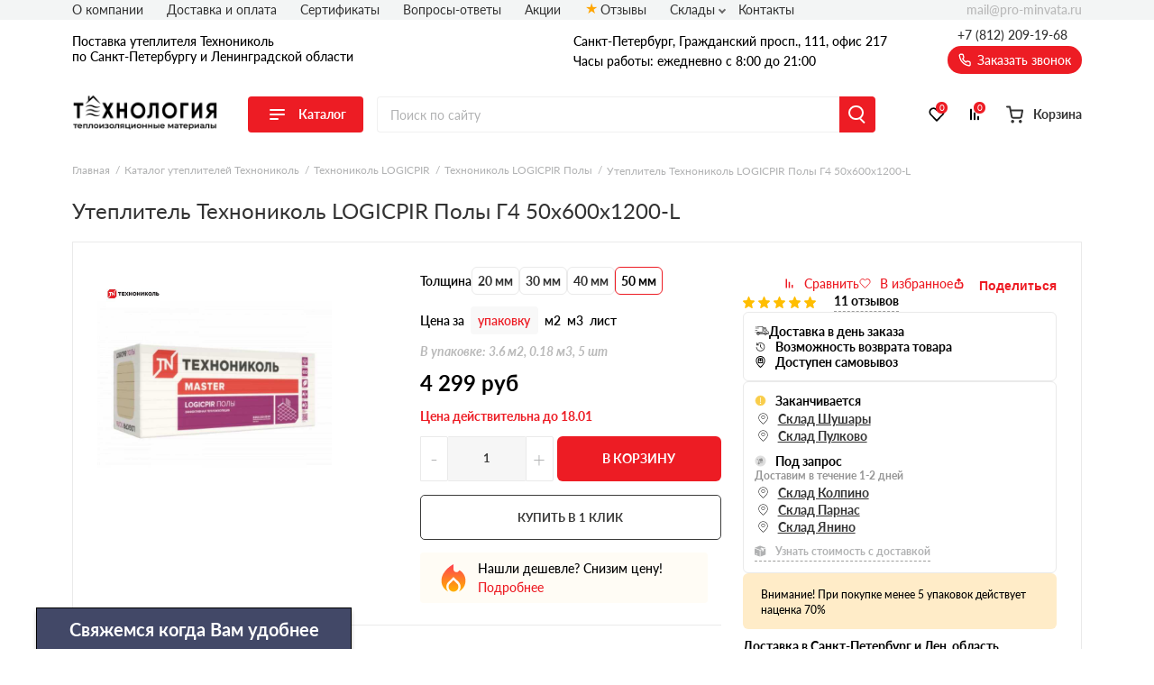

--- FILE ---
content_type: text/html; charset=UTF-8
request_url: https://pro-minvata.ru/uteplitel-logicpir-poly-50-600-1200/
body_size: 60091
content:
<!doctype html>
<html lang="ru">
<head>
  
    

                <base href="/">
        <meta charset="UTF-8">
        <meta name="viewport"
              content="width=device-width, user-scalable=no, initial-scale=1.0, maximum-scale=1.0, minimum-scale=1.0">
        <meta http-equiv="X-UA-Compatible" content="ie=edge">
                <link rel="canonical" href="https://pro-minvata.ru/uteplitel-logicpir-poly-50-600-1200/">

        
            
    
        
<title>Утеплитель Технониколь LOGICPIR Полы Г4 50x600x1200-L: купить в Санкт-Петербурге от официального дилера, цена за упаковку/м3, доставка</title>
    
        
<meta name="description" content="Утеплитель Технониколь LOGICPIR Полы Г4 50x600x1200-L — продукция от официального поставщика компании Технониколь. Доставка собственным автопарком в любую точку Санкт-Петербурга и Ленинградской области. Утеплитель Технониколь LOGICPIR Полы Г4 50x600x1200-L — идеальное решение в строительстве вашего дома мечты!">
    <link rel="stylesheet" href="/assets/template/css/vendors.css?v=6.03">
    <link rel="stylesheet" href="/assets/template/css/main.css?v=6.03">


                    
    
    
    <link rel="apple-touch-icon" sizes="180x180" href="/assets/template/img/favicons/tn/apple-touch-icon.png">
    <link rel="icon" type="image/png" sizes="32x32" href="/assets/template/img/favicons/tn/favicon-32x32.png">
    <link rel="icon" type="image/png" sizes="16x16" href="/assets/template/img/favicons/tn/favicon-16x16.png">
    <link rel="manifest" href="/assets/template/img/favicons/tn/site.webmanifest">
    <link rel="mask-icon" href="/assets/template/img/favicons/tn/safari-pinned-tab.svg" color="#5bbad5">
    <meta name="msapplication-TileColor" content="#da532c">
    <meta name="theme-color" content="#ffffff">
    <link rel="icon" href="/assets/template/img/favicons/tn/favicon.ico" type="image/x-icon">
    

    
                    
                
        <meta property="og:locale" content="ru_RU" />
    <meta property="og:type" content="website" />
    <meta property="og:title" content="Утеплитель Технониколь LOGICPIR Полы Г4 50x600x1200-L: купить в Санкт-Петербурге от официального дилера, цена за упаковку/м3, доставка" />
    <meta property="og:description" content="Утеплитель Технониколь LOGICPIR Полы Г4 50x600x1200-L — продукция от официального поставщика компании Технониколь. Доставка собственным автопарком в любую точку Санкт-Петербурга и Ленинградской области. Утеплитель Технониколь LOGICPIR Полы Г4 50x600x1200-L — идеальное решение в строительстве вашего дома мечты!" />
    <meta property="og:url" content="https://pro-minvata.ru/uteplitel-logicpir-poly-50-600-1200/" />
    <meta property="og:image" content="https://pro-minvata.ru/assets/template/img/logos/tn.svg" />
    <meta name="twitter:card" content="summary" />
    <meta name="twitter:description" content="Утеплитель Технониколь LOGICPIR Полы Г4 50x600x1200-L — продукция от официального поставщика компании Технониколь. Доставка собственным автопарком в любую точку Санкт-Петербурга и Ленинградской области. Утеплитель Технониколь LOGICPIR Полы Г4 50x600x1200-L — идеальное решение в строительстве вашего дома мечты!" />
    <meta name="twitter:title" content="Поставка утеплителя Технониколь по Санкт-Петербургу и Ленинградской области от официального дилера" />
    <meta name="twitter:image" content="https://pro-minvata.ru/assets/template/img/logos/tn.svg" />
    

                            <script src="//code.jivo.ru/widget/9J1gSPDmWh" async></script>
                <script>
            // Перменные метрик
            /*seo analytic ids*/const yandex_id='86221954'; const google_id='GTM-N5RP5VV';        </script>

                    <!-- Yandex.Metrika counter -->
<script type="text/javascript">
    (function(m,e,t,r,i,k,a) { m[i]=m[i]||function() { (m[i].a=m[i].a||[]).push(arguments) } ;
        m[i].l=1*new Date();k=e.createElement(t),a=e.getElementsByTagName(t)[0],k.async=1,k.src=r,a.parentNode.insertBefore(k,a) } )
    (window, document, "script", "https://mc.yandex.ru/metrika/tag.js", "ym");
    ym( 86221954 , "init", {
        clickmap:true,
        trackLinks:true,
        accurateTrackBounce:true,
        webvisor:true,
        ecommerce:"dataLayer"
    } );
</script>
<!-- /Yandex.Metrika counter -->
    <!-- Yandex.Metrika counter -->
    <noscript><img src="https://mc.yandex.ru/watch/86221954" style="position:absolute; left:-9999px;" alt="" /></noscript>
    <!-- /Yandex.Metrika counter -->
        
        
    
    

<link rel="stylesheet" href="/assets/components/minishop2/css/web/custom.css?v=d62e73368c" type="text/css" />
<script type="text/javascript">miniShop2Config = {"cssUrl":"\/assets\/components\/minishop2\/css\/web\/","jsUrl":"\/assets\/components\/minishop2\/js\/web\/","actionUrl":"\/assets\/components\/minishop2\/action.php","ctx":"tn","close_all_message":"\u0437\u0430\u043a\u0440\u044b\u0442\u044c \u0432\u0441\u0435","price_format":[2,"."," "],"price_format_no_zeros":true,"weight_format":[3,"."," "],"weight_format_no_zeros":true};</script>
<link rel="stylesheet" href="" type="text/css" />
<link rel="stylesheet" href="/assets/components/ajaxform/css/default.css" type="text/css" />
<script type="text/javascript" src="/assets/components/yandexdiskuploader/js/web/dropzone.js"></script>
<link rel="stylesheet" href="/assets/components/yandexdiskuploader/css/web/dropzone.css" type="text/css" />
<link rel="stylesheet" href="/assets/components/yandexdiskuploader/css/web/default.css" type="text/css" />
</head>
<body id="body" class=" tn  have-weekdaycall" data-ctx="tn" data-resource-id="10300">
    
    
    
    
    

    <div class="wrap">
        
                            
<div class="header-sticky"></div>
<div class="mobile-sticky-header"></div>
<div class="mobile-header"></div>



<header class="header">
    <div class="header__wrapper wrapper">
                <span class="header__burger burger js-catalog-burder">
            <span class="burger__stick"></span>
            <span class="burger__stick"></span>
            <span class="burger__stick"></span>
        </span>
                <div class="header__line header__line_type_about">
            <div class="header__about">
                <a class="header__about-phone" href="tel:+7 (812) 209-19-68">+7 (812) 209-19-68</a>

                <div class="header__about-blocks">
                    <div class="header__about-text">
                                                    Поставка
                                                                            утеплителя Технониколь                        

                        
                        <br>                        по Санкт-Петербургу и Ленинградской области

                        
                    </div>
                </div>

                
            </div>
                        <div class="header__contacts">
                                    
                    
                    <div class="header__contacts-city"   data-address-2="Мурино, Кооперативная 20б" >Санкт-Петербург, Гражданский просп., 111, офис 217</div>
                    
                    
                                <div class="header__contacts-time">Часы работы: ежедневно с 8:00 до 21:00</div>
            </div>
            <div class="header__callback-wrap">

                <a class="header__phone" href="tel:+78122091968">+7 (812) 209-19-68</a>

                <span data-btn-key="header-link" class="header__callback" data-fancybox="" data-src="#header-callback">
                    <svg class="svg icon-phone" xmlns="http://www.w3.org/2000/svg"
                        xmlns:xlink="http://www.w3.org/1999/xlink" version="1.1" viewBox="0 0 17 17" width="17"
                        height="17">
                        <use xlink:href="/assets/template/img/svg-sprite.svg#icon-phone"></use>
                    </svg>
                    Заказать звонок
                </span>
            </div>
        </div>
        <div class="header__line header__line_type_elems">
            <a href="/" class="header__logo-wrap">
                                
                <img class="header__logo" src="/assets/template/img/logos/tn.png">
                            </a>
            <div class="header__catalog">
                
                                <div class="header__catalog-btn">
                    <div class="burger">
                        <span class="burger__stick"></span>
                        <span class="burger__stick"></span>
                        <span class="burger__stick"></span>
                    </div>
                    <span class="header__catalog-text">Каталог</span>
                </div>
                <div class="header__catalog-menu header__catalog-menu_width_full">
                    <div class="header__catalog-menu-inner-wrap">

                        
                                                                        <div class="header__catalog-menu-inner" data-menu-tabs>
                            <a href="/catalog/" class="header__catalog-menu-header">Перейти в каталог</a>
                            <div class="v2_header-menu__navigations" data-menu-tabs-navigations>
                                                                <a  class="v2_header-menu__navigations-item active" data-menu-tabs-id="assort-groups">
                                    
                                                                        <svg class="v2_header-menu__svg" data-svg="assort-product-lines">
                                        <use xlink:href="/assets/template/img/svg-sprite.svg?v=6.03#assort-product-lines"></use>
                                    </svg>
                                                                                                            Продуктовые линейки                                </a>
                                                                <a  class="v2_header-menu__navigations-item " data-menu-tabs-id="assort-application">
                                    
                                                                        <svg class="v2_header-menu__svg" data-svg="assort-application">
                                        <use xlink:href="/assets/template/img/svg-sprite.svg?v=6.03#assort-application"></use>
                                    </svg>
                                                                                                            По применению                                </a>
                                                                <a  class="v2_header-menu__navigations-item " data-menu-tabs-id="assort-thickness">
                                    
                                                                        <svg class="v2_header-menu__svg" data-svg="assort-thickness">
                                        <use xlink:href="/assets/template/img/svg-sprite.svg?v=6.03#assort-thickness"></use>
                                    </svg>
                                                                                                            По толщине, мм                                </a>
                                                                <a href="/myagkaya-krovlya-texnonikol/" class="v2_header-menu__navigations-item " data-menu-tabs-id="soft-roof-technonikol">
                                    
                                                                                                                <img src="assets/template/img/svg-sprite/roof.svg">
                                                                        Мягкая кровля Технониколь                                </a>
                                                            </div>
                            <div class="v2_header-menu__contents" data-menu-tabs-contents>
                                                                <div class="v2_header-menu__contents-wrapper active" data-menu-tabs-id="assort-groups">
                                                                        <div class="v2_header-menu__contents-item">
                                                                                                                            <div class="v2_header-menu__contents-product">
                                                <a class="v2_header-menu__contents-link" data-val="XPS Техноплекс" href="/tekhnonikol-tekhnopleks/">XPS Техноплекс</a>
                                            </div>
                                                                                    <div class="v2_header-menu__contents-product">
                                                <a class="v2_header-menu__contents-link" data-val="Мат Техно" href="/mat-tekhno/">Мат Техно</a>
                                            </div>
                                                                                    <div class="v2_header-menu__contents-product">
                                                <a class="v2_header-menu__contents-link" data-val="Плита Техно ОЗБ" href="/plita-tekhno-ozb/">Плита Техно ОЗБ</a>
                                            </div>
                                                                                    <div class="v2_header-menu__contents-product">
                                                <a class="v2_header-menu__contents-link" data-val="Плита Техно ОЗД" href="/plita-tekhno-ozd/">Плита Техно ОЗД</a>
                                            </div>
                                                                                    <div class="v2_header-menu__contents-product">
                                                <a class="v2_header-menu__contents-link" data-val="Плита Техно ОЗМ" href="/plita-tekhno-ozm/">Плита Техно ОЗМ</a>
                                            </div>
                                                                                    <div class="v2_header-menu__contents-product">
                                                <a class="v2_header-menu__contents-link" data-val="Плита Техно Т" href="/plita-tekhno-t/">Плита Техно Т</a>
                                            </div>
                                                                                    <div class="v2_header-menu__contents-product">
                                                <a class="v2_header-menu__contents-link" data-val="Полимерные гидроизоляционные мембраны" href="/polimernye-gidroizolyacionnye-membrany/">Полимерные гидроизоляционные мембраны</a>
                                            </div>
                                                                                    <div class="v2_header-menu__contents-product">
                                                <a class="v2_header-menu__contents-link" data-val="Рулонная звукоизоляция" href="/rulonnaya-zvukoizolyaciya/">Рулонная звукоизоляция</a>
                                            </div>
                                                                                    <div class="v2_header-menu__contents-product">
                                                <a class="v2_header-menu__contents-link" data-val="Сопутствующие товары Технониколь" href="/soputstvuyushchie-tovary/">Сопутствующие товары Технониколь</a>
                                            </div>
                                                                                    <div class="v2_header-menu__contents-product">
                                                <a class="v2_header-menu__contents-link" data-val="Технониколь Carbon" href="/carbon/">Технониколь Carbon</a>
                                            </div>
                                                                                    <div class="v2_header-menu__contents-product">
                                                <a class="v2_header-menu__contents-link" data-val="Технониколь GreenGuard" href="/tekhnonikol-greenguard/">Технониколь GreenGuard</a>
                                            </div>
                                                                                    <div class="v2_header-menu__contents-product">
                                                <a class="v2_header-menu__contents-link" data-val="Технониколь LOGICPIR" href="/tekhnonikol-logicpir/">Технониколь LOGICPIR</a>
                                            </div>
                                                                                    <div class="v2_header-menu__contents-product">
                                                <a class="v2_header-menu__contents-link" data-val="Технониколь Базалит" href="/bazalit/">Технониколь Базалит</a>
                                            </div>
                                                                                    <div class="v2_header-menu__contents-product">
                                                <a class="v2_header-menu__contents-link" data-val="Технониколь Изобокс" href="/tekhnonikol-izoboks/">Технониколь Изобокс</a>
                                            </div>
                                                                                    <div class="v2_header-menu__contents-product">
                                                <a class="v2_header-menu__contents-link" data-val="Технониколь Плиты PIR" href="/plity-pir/">Технониколь Плиты PIR</a>
                                            </div>
                                                                                    <div class="v2_header-menu__contents-product">
                                                <a class="v2_header-menu__contents-link" data-val="Технониколь Роклайт" href="/tekhnonikol-roklajt/">Технониколь Роклайт</a>
                                            </div>
                                                                                    <div class="v2_header-menu__contents-product">
                                                <a class="v2_header-menu__contents-link" data-val="Технониколь Сегменты и Полуцилиндры XPS" href="/tekhnonikol-segmenty-i-polucilindry-xps/">Технониколь Сегменты и Полуцилиндры XPS</a>
                                            </div>
                                                                                    <div class="v2_header-menu__contents-product">
                                                <a class="v2_header-menu__contents-link" data-val="Технониколь Сэндвич Ц-XPS" href="/tekhnonikol-sendvich-tekhnonikol-c-xps/">Технониколь Сэндвич Ц-XPS</a>
                                            </div>
                                                                                    <div class="v2_header-menu__contents-product">
                                                <a class="v2_header-menu__contents-link" data-val="Технониколь Теплоролл" href="/tekhnonikol-teploroll/">Технониколь Теплоролл</a>
                                            </div>
                                                                                    <div class="v2_header-menu__contents-product">
                                                <a class="v2_header-menu__contents-link" data-val="Технониколь Техноакустик" href="/zvukoizolyaciya-tekhnonikol-tekhnoakustik/">Технониколь Техноакустик</a>
                                            </div>
                                                                                    <div class="v2_header-menu__contents-product">
                                                <a class="v2_header-menu__contents-link" data-val="Технониколь Техноблок" href="/tekhnoblok/">Технониколь Техноблок</a>
                                            </div>
                                                                                    <div class="v2_header-menu__contents-product">
                                                <a class="v2_header-menu__contents-link" data-val="Технониколь Техновент" href="/tekhnovent/">Технониколь Техновент</a>
                                            </div>
                                                                                    <div class="v2_header-menu__contents-product">
                                                <a class="v2_header-menu__contents-link" data-val="Технониколь Технолайт" href="/tekhnolajt/">Технониколь Технолайт</a>
                                            </div>
                                                                                    <div class="v2_header-menu__contents-product">
                                                <a class="v2_header-menu__contents-link" data-val="Технониколь Техноруф" href="/tekhnoruf/">Технониколь Техноруф</a>
                                            </div>
                                                                                    <div class="v2_header-menu__contents-product">
                                                <a class="v2_header-menu__contents-link" data-val="Технониколь Техносэндвич" href="/tekhnosendvich/">Технониколь Техносэндвич</a>
                                            </div>
                                                                                    <div class="v2_header-menu__contents-product">
                                                <a class="v2_header-menu__contents-link" data-val="Технониколь Технофас" href="/tekhnofas/">Технониколь Технофас</a>
                                            </div>
                                                                                    <div class="v2_header-menu__contents-product">
                                                <a class="v2_header-menu__contents-link" data-val="Технониколь Технофлор" href="/uteplitel-tekhnonikol-tekhnoflor/">Технониколь Технофлор</a>
                                            </div>
                                                                                    <div class="v2_header-menu__contents-product">
                                                <a class="v2_header-menu__contents-link" data-val="Технониколь Штукатурный фасад" href="/tekhnonikol-shtukaturnyj-fasad/">Технониколь Штукатурный фасад</a>
                                            </div>
                                                                                    <div class="v2_header-menu__contents-product">
                                                <a class="v2_header-menu__contents-link" data-val="Технониколь Шумоизоляция" href="/tekhnonikol-master-zvukozashchita/">Технониколь Шумоизоляция</a>
                                            </div>
                                                                                    <div class="v2_header-menu__contents-product">
                                                <a class="v2_header-menu__contents-link" data-val="Цилиндр Техно" href="/cilindr-tekhno/">Цилиндр Техно</a>
                                            </div>
                                                                            </div>
                                                                    </div>
                                                                <div class="v2_header-menu__contents-wrapper " data-menu-tabs-id="assort-application">
                                                                        <div class="v2_header-menu__contents-item">
                                                                                                                            <div class="v2_header-menu__contents-product">
                                                <a class="v2_header-menu__contents-link" data-val="Для кровли" href="/dlya-krovli/">Для кровли</a>
                                            </div>
                                                                                    <div class="v2_header-menu__contents-product">
                                                <a class="v2_header-menu__contents-link" data-val="Для мансарды" href="/catalog/?primenenie=%D0%94%D0%BB%D1%8F+%D0%BC%D0%B0%D0%BD%D1%81%D0%B0%D1%80%D0%B4%D1%8B">Для мансарды</a>
                                            </div>
                                                                                    <div class="v2_header-menu__contents-product">
                                                <a class="v2_header-menu__contents-link" data-val="Для перегородок" href="/catalog/?primenenie=%D0%94%D0%BB%D1%8F+%D0%BF%D0%B5%D1%80%D0%B5%D0%B3%D0%BE%D1%80%D0%BE%D0%B4%D0%BE%D0%BA">Для перегородок</a>
                                            </div>
                                                                                    <div class="v2_header-menu__contents-product">
                                                <a class="v2_header-menu__contents-link" data-val="Для перекрытий" href="/dlya-perekrytij/">Для перекрытий</a>
                                            </div>
                                                                                    <div class="v2_header-menu__contents-product">
                                                <a class="v2_header-menu__contents-link" data-val="Для пола" href="/dlya-pola/">Для пола</a>
                                            </div>
                                                                                    <div class="v2_header-menu__contents-product">
                                                <a class="v2_header-menu__contents-link" data-val="Для фасада" href="/dlya-fasada/">Для фасада</a>
                                            </div>
                                                                                    <div class="v2_header-menu__contents-product">
                                                <a class="v2_header-menu__contents-link" data-val="Для стен" href="/dlya-sten/">Для стен</a>
                                            </div>
                                                                                    <div class="v2_header-menu__contents-product">
                                                <a class="v2_header-menu__contents-link" data-val="Для окон" href="/catalog/?primenenie=%D0%94%D0%BB%D1%8F+%D0%BE%D0%BA%D0%BE%D0%BD">Для окон</a>
                                            </div>
                                                                                    <div class="v2_header-menu__contents-product">
                                                <a class="v2_header-menu__contents-link" data-val="Под штукатурку" href="/catalog/?primenenie=%D0%9F%D0%BE%D0%B4+%D1%88%D1%82%D1%83%D0%BA%D0%B0%D1%82%D1%83%D1%80%D0%BA%D1%83">Под штукатурку</a>
                                            </div>
                                                                                    <div class="v2_header-menu__contents-product">
                                                <a class="v2_header-menu__contents-link" data-val="Для балкона/лоджии" href="/dlya-balkona/">Для балкона/лоджии</a>
                                            </div>
                                                                                    <div class="v2_header-menu__contents-product">
                                                <a class="v2_header-menu__contents-link" data-val="Для фундамента/цоколя" href="/dlya-fundamenta/">Для фундамента/цоколя</a>
                                            </div>
                                                                                    <div class="v2_header-menu__contents-product">
                                                <a class="v2_header-menu__contents-link" data-val="Для потолка" href="/dlya-potolka/">Для потолка</a>
                                            </div>
                                                                                    <div class="v2_header-menu__contents-product">
                                                <a class="v2_header-menu__contents-link" data-val="Для вентиляции" href="/dlya-ventfasada/">Для вентиляции</a>
                                            </div>
                                                                                    <div class="v2_header-menu__contents-product">
                                                <a class="v2_header-menu__contents-link" data-val="Для труб" href="/dlya-trub/">Для труб</a>
                                            </div>
                                                                                    <div class="v2_header-menu__contents-product">
                                                <a class="v2_header-menu__contents-link" data-val="Для бани" href="/dlya-bani-i-sauny/">Для бани</a>
                                            </div>
                                                                                    <div class="v2_header-menu__contents-product">
                                                <a class="v2_header-menu__contents-link" data-val="Для ванной комнаты" href="/catalog/?primenenie=%D0%94%D0%BB%D1%8F+%D0%B2%D0%B0%D0%BD%D0%BD%D0%BE%D0%B9+%D0%BA%D0%BE%D0%BC%D0%BD%D0%B0%D1%82%D1%8B">Для ванной комнаты</a>
                                            </div>
                                                                                    <div class="v2_header-menu__contents-product">
                                                <a class="v2_header-menu__contents-link" data-val="Для дверей и ворот" href="/catalog/?primenenie=%D0%94%D0%BB%D1%8F+%D0%B4%D0%B2%D0%B5%D1%80%D0%B5%D0%B9+%D0%B8+%D0%B2%D0%BE%D1%80%D0%BE%D1%82">Для дверей и ворот</a>
                                            </div>
                                                                            </div>
                                                                    </div>
                                                                <div class="v2_header-menu__contents-wrapper " data-menu-tabs-id="assort-thickness">
                                                                        <div class="v2_header-menu__contents-item">
                                                                                                                            <div class="v2_header-menu__contents-product">
                                                <a class="v2_header-menu__contents-link" data-val="5" href="/5-mm/">5</a>
                                            </div>
                                                                                    <div class="v2_header-menu__contents-product">
                                                <a class="v2_header-menu__contents-link" data-val="10" href="/10-mm/">10</a>
                                            </div>
                                                                                    <div class="v2_header-menu__contents-product">
                                                <a class="v2_header-menu__contents-link" data-val="20" href="/20-mm/">20</a>
                                            </div>
                                                                                    <div class="v2_header-menu__contents-product">
                                                <a class="v2_header-menu__contents-link" data-val="22" href="/catalog/?item_thickness=22">22</a>
                                            </div>
                                                                                    <div class="v2_header-menu__contents-product">
                                                <a class="v2_header-menu__contents-link" data-val="30" href="/30-mm/">30</a>
                                            </div>
                                                                                    <div class="v2_header-menu__contents-product">
                                                <a class="v2_header-menu__contents-link" data-val="40" href="/40-mm/">40</a>
                                            </div>
                                                                                    <div class="v2_header-menu__contents-product">
                                                <a class="v2_header-menu__contents-link" data-val="50" href="/50-mm/">50</a>
                                            </div>
                                                                                    <div class="v2_header-menu__contents-product">
                                                <a class="v2_header-menu__contents-link" data-val="55" href="/catalog/?item_thickness=55">55</a>
                                            </div>
                                                                                    <div class="v2_header-menu__contents-product">
                                                <a class="v2_header-menu__contents-link" data-val="60" href="/catalog/?item_thickness=60">60</a>
                                            </div>
                                                                                    <div class="v2_header-menu__contents-product">
                                                <a class="v2_header-menu__contents-link" data-val="70" href="/70-mm/">70</a>
                                            </div>
                                                                                    <div class="v2_header-menu__contents-product">
                                                <a class="v2_header-menu__contents-link" data-val="80" href="/80-mm/">80</a>
                                            </div>
                                                                                    <div class="v2_header-menu__contents-product">
                                                <a class="v2_header-menu__contents-link" data-val="90" href="/catalog/?item_thickness=90">90</a>
                                            </div>
                                                                                    <div class="v2_header-menu__contents-product">
                                                <a class="v2_header-menu__contents-link" data-val="100" href="/100-mm/">100</a>
                                            </div>
                                                                                    <div class="v2_header-menu__contents-product">
                                                <a class="v2_header-menu__contents-link" data-val="110" href="/catalog/?item_thickness=110">110</a>
                                            </div>
                                                                                    <div class="v2_header-menu__contents-product">
                                                <a class="v2_header-menu__contents-link" data-val="120" href="/120-mm/">120</a>
                                            </div>
                                                                                    <div class="v2_header-menu__contents-product">
                                                <a class="v2_header-menu__contents-link" data-val="130" href="/catalog/?item_thickness=130">130</a>
                                            </div>
                                                                                    <div class="v2_header-menu__contents-product">
                                                <a class="v2_header-menu__contents-link" data-val="140" href="/catalog/?item_thickness=140">140</a>
                                            </div>
                                                                                    <div class="v2_header-menu__contents-product">
                                                <a class="v2_header-menu__contents-link" data-val="150" href="/150-mm/">150</a>
                                            </div>
                                                                                    <div class="v2_header-menu__contents-product">
                                                <a class="v2_header-menu__contents-link" data-val="160" href="/catalog/?item_thickness=160">160</a>
                                            </div>
                                                                                    <div class="v2_header-menu__contents-product">
                                                <a class="v2_header-menu__contents-link" data-val="170" href="/catalog/?item_thickness=170">170</a>
                                            </div>
                                                                                    <div class="v2_header-menu__contents-product">
                                                <a class="v2_header-menu__contents-link" data-val="180" href="/catalog/?item_thickness=180">180</a>
                                            </div>
                                                                                    <div class="v2_header-menu__contents-product">
                                                <a class="v2_header-menu__contents-link" data-val="190" href="/catalog/?item_thickness=190">190</a>
                                            </div>
                                                                                    <div class="v2_header-menu__contents-product">
                                                <a class="v2_header-menu__contents-link" data-val="200" href="/200-mm/">200</a>
                                            </div>
                                                                            </div>
                                                                    </div>
                                                                <div class="v2_header-menu__contents-wrapper " data-menu-tabs-id="soft-roof-technonikol">
                                                                        <div class="v2_header-menu__contents-item">
                                                                                                                            <div class="v2_header-menu__contents-product">
                                                <a class="v2_header-menu__contents-link" data-val="Технониколь Шинглас Фокстрот" href="/myagkaya-krovlya-texnonikol/mnogoslojnaya-cherepica-tekhnonikol-shinglas-fokstrot/">Технониколь Шинглас Фокстрот</a>
                                            </div>
                                                                                    <div class="v2_header-menu__contents-product">
                                                <a class="v2_header-menu__contents-link" data-val="Технониколь Шинглас Джаз" href="/myagkaya-krovlya-texnonikol/gibkaya-cherepica-tekhnonikol-shinglas-dzhaz/">Технониколь Шинглас Джаз</a>
                                            </div>
                                                                                    <div class="v2_header-menu__contents-product">
                                                <a class="v2_header-menu__contents-link" data-val="Технониколь Шинглас Атлантика" href="/myagkaya-krovlya-texnonikol/gibkaya-cherepicza-texnonikol-atlantika/">Технониколь Шинглас Атлантика</a>
                                            </div>
                                                                                    <div class="v2_header-menu__contents-product">
                                                <a class="v2_header-menu__contents-link" data-val="Технониколь Шинглас Вестерн" href="/myagkaya-krovlya-texnonikol/mnogoslojnaya-cherepica-tekhnonikol-shinglas-vestern/">Технониколь Шинглас Вестерн</a>
                                            </div>
                                                                                    <div class="v2_header-menu__contents-product">
                                                <a class="v2_header-menu__contents-link" data-val="Технониколь Шинглас Кантри" href="/myagkaya-krovlya-texnonikol/mnogoslojnaya-cherepica-tekhnonikol-shinglas-kantri/">Технониколь Шинглас Кантри</a>
                                            </div>
                                                                                    <div class="v2_header-menu__contents-product">
                                                <a class="v2_header-menu__contents-link" data-val="Технониколь Шинглас Фазенда" href="/myagkaya-krovlya-texnonikol/mnogoslojnaya-cherepica-tekhnonikol-shinglas-fazenda/">Технониколь Шинглас Фазенда</a>
                                            </div>
                                                                                    <div class="v2_header-menu__contents-product">
                                                <a class="v2_header-menu__contents-link" data-val="Технониколь Шинглас Ранчо" href="/myagkaya-krovlya-texnonikol/mnogoslojnaya-cherepica-tekhnonikol-shinglas-rancho/">Технониколь Шинглас Ранчо</a>
                                            </div>
                                                                                    <div class="v2_header-menu__contents-product">
                                                <a class="v2_header-menu__contents-link" data-val="Технониколь Шинглас Фламенко" href="/myagkaya-krovlya-texnonikol/mnogoslojnaya-cherepica-tekhnonikol-shinglas-flamenko/">Технониколь Шинглас Фламенко</a>
                                            </div>
                                                                                    <div class="v2_header-menu__contents-product">
                                                <a class="v2_header-menu__contents-link" data-val="Технониколь Шинглас Финская" href="/myagkaya-krovlya-texnonikol/mnogoslojnaya-cherepica-tekhnonikol-shinglas-finskaya/">Технониколь Шинглас Финская</a>
                                            </div>
                                                                                    <div class="v2_header-menu__contents-product">
                                                <a class="v2_header-menu__contents-link" data-val="Технониколь Шинглас Ультра" href="/myagkaya-krovlya-texnonikol/mnogoslojnaya-cherepica-tekhnonikol-shinglas-ultra/">Технониколь Шинглас Ультра</a>
                                            </div>
                                                                                    <div class="v2_header-menu__contents-product">
                                                <a class="v2_header-menu__contents-link" data-val="Технониколь Шинглас Классик" href="/myagkaya-krovlya-texnonikol/mnogoslojnaya-cherepica-tekhnonikol-shinglas-klassik/">Технониколь Шинглас Классик</a>
                                            </div>
                                                                                    <div class="v2_header-menu__contents-product">
                                                <a class="v2_header-menu__contents-link" data-val="Технониколь Шинглас Континент" href="/myagkaya-krovlya-texnonikol/mnogoslojnaya-cherepica-tekhnonikol-shinglas-kontinent/">Технониколь Шинглас Континент</a>
                                            </div>
                                                                                    <div class="v2_header-menu__contents-product">
                                                <a class="v2_header-menu__contents-link" data-val="Технониколь Шинглас Комфорт" href="/myagkaya-krovlya-texnonikol/mnogoslojnaya-cherepica-tekhnonikol-shinglas-komfort/">Технониколь Шинглас Комфорт</a>
                                            </div>
                                                                                    <div class="v2_header-menu__contents-product">
                                                <a class="v2_header-menu__contents-link" data-val="Технониколь Шинглас Оптима" href="/myagkaya-krovlya-texnonikol/mnogoslojnaya-cherepica-tekhnonikol-shinglas-optima/">Технониколь Шинглас Оптима</a>
                                            </div>
                                                                                    <div class="v2_header-menu__contents-product">
                                                <a class="v2_header-menu__contents-link" data-val="Технониколь Шинглас Соната" href="/myagkaya-krovlya-texnonikol/tekhnonikol-shinglas-sonata/">Технониколь Шинглас Соната</a>
                                            </div>
                                                                                    <div class="v2_header-menu__contents-product">
                                                <a class="v2_header-menu__contents-link" data-val="Технониколь Шинглас Кадриль" href="/myagkaya-krovlya-texnonikol/mnogoslojnaya-cherepicza-texnonikol-shinglas-kadril/">Технониколь Шинглас Кадриль</a>
                                            </div>
                                                                                    <div class="v2_header-menu__contents-product">
                                                <a class="v2_header-menu__contents-link" data-val="Технониколь Шинглас Аккорд" href="/myagkaya-krovlya-texnonikol/texnonikol-shinglas-akkord/">Технониколь Шинглас Аккорд</a>
                                            </div>
                                                                                    <div class="v2_header-menu__contents-product">
                                                <a class="v2_header-menu__contents-link" data-val="Технониколь Шинглас Болеро" href="/myagkaya-krovlya-texnonikol/bolero/">Технониколь Шинглас Болеро</a>
                                            </div>
                                                                                    <div class="v2_header-menu__contents-product">
                                                <a class="v2_header-menu__contents-link" data-val="Технониколь Шинглас Сальса" href="/myagkaya-krovlya-texnonikol/salsa/">Технониколь Шинглас Сальса</a>
                                            </div>
                                                                                    <div class="v2_header-menu__contents-product">
                                                <a class="v2_header-menu__contents-link" data-val="Технониколь Шинглас Блюз" href="/myagkaya-krovlya-texnonikol/texnonikol-shinglas-blyuz/">Технониколь Шинглас Блюз</a>
                                            </div>
                                                                                    <div class="v2_header-menu__contents-product">
                                                <a class="v2_header-menu__contents-link" data-val="Технониколь Шинглас Модерн" href="/myagkaya-krovlya-texnonikol/mnogoslojnaya-cherepicza-texnonikol-shinglas-modern/">Технониколь Шинглас Модерн</a>
                                            </div>
                                                                            </div>
                                                                    </div>
                                                            </div>
                        </div>
                        
                    </div>
                </div>
                            </div>

            <form action="/search/" class="header__search-wrap" fast-search-form="desktop">
                <input class="header__search" placeholder="Поиск по сайту" name="query" fast-search-input="desktop">
                <button type="submit" class="header__search-btn"></button>
            </form>

                        <div class="header__btns-wrap">

                                    <a class="header__cat" href="/catalog/">
                                    <span class="header__cat-icon">
                        <span class="header__cat-icon-stick"></span>
                        <span class="header__cat-icon-stick"></span>
                        <span class="header__cat-icon-stick"></span>
                    </span>
                    <span class="header__cat-text">Каталог</span>
                </a>

                <a class="header__favorites" href="/favorites/">
                    <svg class="svg icon-heart" xmlns="http://www.w3.org/2000/svg"
                        xmlns:xlink="http://www.w3.org/1999/xlink" version="1.1">
                        <use xlink:href="/assets/template/img/svg-sprite.svg#icon-heart"></use>
                    </svg>
                    <span class="header__fav-value">0</span>
                    <span class="header__favorites-text">Избранное</span>
                </a>
                <a class="header__comparison" href="/comparison/">
                    <svg class="svg icon-compare" xmlns="http://www.w3.org/2000/svg"
                        xmlns:xlink="http://www.w3.org/1999/xlink" version="1.1">
                        <use xlink:href="/assets/template/img/svg-sprite.svg#icon-compare"></use>
                    </svg>
                    <span class="header__comp-value">0</span>
                    <span class="header__comparison-text">Сравнение</span>
                </a>

                <div class="header__cart-wrap">
    <a class="header__cart" href="/cart/">
        <div class="header__cart-button">
            <svg class="svg icon-cart-2" xmlns="http://www.w3.org/2000/svg" xmlns:xlink="http://www.w3.org/1999/xlink"
                 version="1.1">
                <use xlink:href="/assets/template/img/svg-sprite.svg#icon-cart-2"></use>
            </svg>
            <div class="header__cart-value hidden">0</div>
        </div>
        <span class="header__cart-text">Корзина</span>
    </a>

    <div class="header__info">
        <span class="header__info-line">
            <span class="header__info-text">В корзине: </span>
            <span class="header__info-val header__info-val_type_count-val">0</span>
            <span class="header__info-val header__info-val_type_count-text">
                товаров            </span>
        </span>
        <span class="header__info-line">
            <span class="header__info-text">Итого: </span>
            <span class="header__info-val header__info-val_type_cost-val">0</span>
            <span class="header__info-val"> руб</span>
            <span class="header__info-old-cost" style="display: none;">
                <span class="header__info-val header__info-val_type_old-cost-val">0</span>
                <span class="header__info-val"> руб</span>
            </span>
        </span>
        <a class="header__info-btn header__info-btn_to-cart custom-btn" href="/cart/">Перейти в корзину</a>
        <span class="header__info-btn custom-btn" data-fancybox data-src="#order">Перейти к оформлению</span>
    </div>
</div>            </div>
                    </div>

        <div class="header__nav-list">
            
                                                                                                                        
            
                        <span class="header__nav-item"><a class="header__nav-link" href="/o-kompanii/">О компании</a></span>
            
                        <span class="header__nav-item"><a class="header__nav-link" href="/dostavka-i-oplata/">Доставка и оплата</a></span>
            
            
            

            
                                                <span class="header__nav-item"><a class="header__nav-link" href="/certs/">Сертификаты</a></span>
                
            </span>
                                    <span class="header__nav-item"><a class="header__nav-link" href="/faq/">Вопросы-ответы</a></span>
                        
                                    <span class="header__nav-item"><a class="header__nav-link" href="/akcii/">Акции</a></span>
                                                <span class="header__nav-item"><a class="header__nav-link icon-star" href="/otzyvy/">Отзывы</a></span>
            
                            
                            
                                    <span class="header__nav-item">
                            <a class="header__nav-link nav-link">Склады</a>
                            <div class="nav-link__items">
                                <div  class="first"><a href="sklad-kolpino/" >Склад Колпино</a></div><div ><a href="sklad-shushary/" >Склад Шушары</a></div><div ><a href="sklad-pulkovo/" >Склад Пулково</a></div><div ><a href="sklad-parnas/" >Склад Парнас</a></div><div  class="last"><a href="sklad-yanino/" >Склад Янино</a></div>                            </div>
                    </span>
                                
            
            <span class="header__nav-item"><a class="header__nav-link" href="/contacts/">Контакты</a></span>

            
            
            <a class="header__email" href="mailto:mail@pro-minvata.ru">
                mail@pro-minvata.ru            </a>
        </div>

        
                
<nav class="header__nav">
    <div class="header__nav-contents-wrap">

        
        <div class="header__nav-content header__nav-content_type_main active" data-key="home"
            id="city-changer__mobile-header-block">

            
            <div class="header__nav-text">
                                    Поставка
                                                утеплителя Технониколь                                по Санкт-Петербургу и Ленинградской области
            </div>

            
            <span
                class="header__nav-header header__mobile-menu-link header__mobile-menu-arrow header__mobile-menu-arrow_color_1"
                data-key="catalog">
                <span class="header__nav-header-burger burger">
                    <span class="burger__stick"></span>
                    <span class="burger__stick"></span>
                    <span class="burger__stick"></span>
                </span>
                Каталог
            </span>

            
                        <span class="header__nav-item"><a class="header__nav-link" href="/dostavka-i-oplata/">Доставка и
                    оплата</a></span>
            
                                                            
                        <span class="header__nav-item"><a class="header__nav-link" href="/certs/">Сертификаты</a></span>
                                    <span class="header__nav-item"><a class="header__nav-link" href="/faq/">Вопросы-ответы</a></span>
                                    <span class="header__nav-item"><a class="header__nav-link" href="/akcii/">Акции</a></span>
                                                <span class="header__nav-item"><a class="header__nav-link icon-star" href="/otzyvy/">Отзывы</a></span>
                        <span class="header__nav-item"><a class="header__nav-link" href="/contacts/">Контакты</a></span>
        </div>

        
        <div class="header__nav-content" data-key="catalog">
            
            <div class="header__nav-text">Каталог</div>
            
            <span class="header__nav-item"><span data-key="home"
                    class="header__nav-link header__mobile-menu-link header__mobile-menu-arrow header__mobile-menu-arrow_color_2 header__mobile-menu-arrow_reverse">Назад</span></span>

            
            <a href="/catalog/" class="header__nav-header">
                Перейти в каталог
            </a>

            
                        <span class="header__nav-item header__mobile-menu-arrow header__mobile-menu-arrow_color_2">
                <span data-val="assort-groups" data-key="assort-groups"
                    class="header__mobile-menu-link header__nav-link">Продуктовые линейки</span>
            </span>
                        <span class="header__nav-item header__mobile-menu-arrow header__mobile-menu-arrow_color_2">
                <span data-val="assort-application" data-key="assort-application"
                    class="header__mobile-menu-link header__nav-link">По применению</span>
            </span>
                        <span class="header__nav-item header__mobile-menu-arrow header__mobile-menu-arrow_color_2">
                <span data-val="assort-thickness" data-key="assort-thickness"
                    class="header__mobile-menu-link header__nav-link">По толщине, мм</span>
            </span>
                        <span class="header__nav-item header__mobile-menu-arrow header__mobile-menu-arrow_color_2">
                <span data-val="soft-roof-technonikol" data-key="soft-roof-technonikol"
                    class="header__mobile-menu-link header__nav-link">Мягкая кровля Технониколь</span>
            </span>
                    </div>

        
                
        <div class="header__nav-content" data-key="assort-groups">
            
            
            
            <span class="header__nav-item">
                <span data-key="catalog"
                    class="header__nav-link header__mobile-menu-link header__mobile-menu-arrow header__mobile-menu-arrow_color_2 header__mobile-menu-arrow_reverse">Назад</span>
            </span>

            
                        <div class="header__nav-items-wrap">
                                            <span class="header__nav-item"><a data-val="XPS Техноплекс" class="header__nav-link"
                        href="/tekhnonikol-tekhnopleks/">XPS Техноплекс</a></span>
                                <span class="header__nav-item"><a data-val="Мат Техно" class="header__nav-link"
                        href="/mat-tekhno/">Мат Техно</a></span>
                                <span class="header__nav-item"><a data-val="Плита Техно ОЗБ" class="header__nav-link"
                        href="/plita-tekhno-ozb/">Плита Техно ОЗБ</a></span>
                                <span class="header__nav-item"><a data-val="Плита Техно ОЗД" class="header__nav-link"
                        href="/plita-tekhno-ozd/">Плита Техно ОЗД</a></span>
                                <span class="header__nav-item"><a data-val="Плита Техно ОЗМ" class="header__nav-link"
                        href="/plita-tekhno-ozm/">Плита Техно ОЗМ</a></span>
                                <span class="header__nav-item"><a data-val="Плита Техно Т" class="header__nav-link"
                        href="/plita-tekhno-t/">Плита Техно Т</a></span>
                                <span class="header__nav-item"><a data-val="Полимерные гидроизоляционные мембраны" class="header__nav-link"
                        href="/polimernye-gidroizolyacionnye-membrany/">Полимерные гидроизоляционные мембраны</a></span>
                                <span class="header__nav-item"><a data-val="Рулонная звукоизоляция" class="header__nav-link"
                        href="/rulonnaya-zvukoizolyaciya/">Рулонная звукоизоляция</a></span>
                                <span class="header__nav-item"><a data-val="Сопутствующие товары Технониколь" class="header__nav-link"
                        href="/soputstvuyushchie-tovary/">Сопутствующие товары Технониколь</a></span>
                                <span class="header__nav-item"><a data-val="Технониколь Carbon" class="header__nav-link"
                        href="/carbon/">Технониколь Carbon</a></span>
                                <span class="header__nav-item"><a data-val="Технониколь GreenGuard" class="header__nav-link"
                        href="/tekhnonikol-greenguard/">Технониколь GreenGuard</a></span>
                                <span class="header__nav-item"><a data-val="Технониколь LOGICPIR" class="header__nav-link"
                        href="/tekhnonikol-logicpir/">Технониколь LOGICPIR</a></span>
                                <span class="header__nav-item"><a data-val="Технониколь Базалит" class="header__nav-link"
                        href="/bazalit/">Технониколь Базалит</a></span>
                                <span class="header__nav-item"><a data-val="Технониколь Изобокс" class="header__nav-link"
                        href="/tekhnonikol-izoboks/">Технониколь Изобокс</a></span>
                                <span class="header__nav-item"><a data-val="Технониколь Плиты PIR" class="header__nav-link"
                        href="/plity-pir/">Технониколь Плиты PIR</a></span>
                                <span class="header__nav-item"><a data-val="Технониколь Роклайт" class="header__nav-link"
                        href="/tekhnonikol-roklajt/">Технониколь Роклайт</a></span>
                                <span class="header__nav-item"><a data-val="Технониколь Сегменты и Полуцилиндры XPS" class="header__nav-link"
                        href="/tekhnonikol-segmenty-i-polucilindry-xps/">Технониколь Сегменты и Полуцилиндры XPS</a></span>
                                <span class="header__nav-item"><a data-val="Технониколь Сэндвич Ц-XPS" class="header__nav-link"
                        href="/tekhnonikol-sendvich-tekhnonikol-c-xps/">Технониколь Сэндвич Ц-XPS</a></span>
                                <span class="header__nav-item"><a data-val="Технониколь Теплоролл" class="header__nav-link"
                        href="/tekhnonikol-teploroll/">Технониколь Теплоролл</a></span>
                                <span class="header__nav-item"><a data-val="Технониколь Техноакустик" class="header__nav-link"
                        href="/zvukoizolyaciya-tekhnonikol-tekhnoakustik/">Технониколь Техноакустик</a></span>
                                <span class="header__nav-item"><a data-val="Технониколь Техноблок" class="header__nav-link"
                        href="/tekhnoblok/">Технониколь Техноблок</a></span>
                                <span class="header__nav-item"><a data-val="Технониколь Техновент" class="header__nav-link"
                        href="/tekhnovent/">Технониколь Техновент</a></span>
                                <span class="header__nav-item"><a data-val="Технониколь Технолайт" class="header__nav-link"
                        href="/tekhnolajt/">Технониколь Технолайт</a></span>
                                <span class="header__nav-item"><a data-val="Технониколь Техноруф" class="header__nav-link"
                        href="/tekhnoruf/">Технониколь Техноруф</a></span>
                                <span class="header__nav-item"><a data-val="Технониколь Техносэндвич" class="header__nav-link"
                        href="/tekhnosendvich/">Технониколь Техносэндвич</a></span>
                                <span class="header__nav-item"><a data-val="Технониколь Технофас" class="header__nav-link"
                        href="/tekhnofas/">Технониколь Технофас</a></span>
                                <span class="header__nav-item"><a data-val="Технониколь Технофлор" class="header__nav-link"
                        href="/uteplitel-tekhnonikol-tekhnoflor/">Технониколь Технофлор</a></span>
                                <span class="header__nav-item"><a data-val="Технониколь Штукатурный фасад" class="header__nav-link"
                        href="/tekhnonikol-shtukaturnyj-fasad/">Технониколь Штукатурный фасад</a></span>
                                <span class="header__nav-item"><a data-val="Технониколь Шумоизоляция" class="header__nav-link"
                        href="/tekhnonikol-master-zvukozashchita/">Технониколь Шумоизоляция</a></span>
                                <span class="header__nav-item"><a data-val="Цилиндр Техно" class="header__nav-link"
                        href="/cilindr-tekhno/">Цилиндр Техно</a></span>
                            </div>
                    </div>
                
        <div class="header__nav-content" data-key="assort-application">
            
            
            
            <span class="header__nav-item">
                <span data-key="catalog"
                    class="header__nav-link header__mobile-menu-link header__mobile-menu-arrow header__mobile-menu-arrow_color_2 header__mobile-menu-arrow_reverse">Назад</span>
            </span>

            
                        <div class="header__nav-items-wrap">
                                            <span class="header__nav-item"><a data-val="Для кровли" class="header__nav-link"
                        href="/dlya-krovli/">Для кровли</a></span>
                                <span class="header__nav-item"><a data-val="Для мансарды" class="header__nav-link"
                        href="/catalog/?primenenie=%D0%94%D0%BB%D1%8F+%D0%BC%D0%B0%D0%BD%D1%81%D0%B0%D1%80%D0%B4%D1%8B">Для мансарды</a></span>
                                <span class="header__nav-item"><a data-val="Для перегородок" class="header__nav-link"
                        href="/catalog/?primenenie=%D0%94%D0%BB%D1%8F+%D0%BF%D0%B5%D1%80%D0%B5%D0%B3%D0%BE%D1%80%D0%BE%D0%B4%D0%BE%D0%BA">Для перегородок</a></span>
                                <span class="header__nav-item"><a data-val="Для перекрытий" class="header__nav-link"
                        href="/dlya-perekrytij/">Для перекрытий</a></span>
                                <span class="header__nav-item"><a data-val="Для пола" class="header__nav-link"
                        href="/dlya-pola/">Для пола</a></span>
                                <span class="header__nav-item"><a data-val="Для фасада" class="header__nav-link"
                        href="/dlya-fasada/">Для фасада</a></span>
                                <span class="header__nav-item"><a data-val="Для стен" class="header__nav-link"
                        href="/dlya-sten/">Для стен</a></span>
                                <span class="header__nav-item"><a data-val="Для окон" class="header__nav-link"
                        href="/catalog/?primenenie=%D0%94%D0%BB%D1%8F+%D0%BE%D0%BA%D0%BE%D0%BD">Для окон</a></span>
                                <span class="header__nav-item"><a data-val="Под штукатурку" class="header__nav-link"
                        href="/catalog/?primenenie=%D0%9F%D0%BE%D0%B4+%D1%88%D1%82%D1%83%D0%BA%D0%B0%D1%82%D1%83%D1%80%D0%BA%D1%83">Под штукатурку</a></span>
                                <span class="header__nav-item"><a data-val="Для балкона/лоджии" class="header__nav-link"
                        href="/dlya-balkona/">Для балкона/лоджии</a></span>
                                <span class="header__nav-item"><a data-val="Для фундамента/цоколя" class="header__nav-link"
                        href="/dlya-fundamenta/">Для фундамента/цоколя</a></span>
                                <span class="header__nav-item"><a data-val="Для потолка" class="header__nav-link"
                        href="/dlya-potolka/">Для потолка</a></span>
                                <span class="header__nav-item"><a data-val="Для вентиляции" class="header__nav-link"
                        href="/dlya-ventfasada/">Для вентиляции</a></span>
                                <span class="header__nav-item"><a data-val="Для труб" class="header__nav-link"
                        href="/dlya-trub/">Для труб</a></span>
                                <span class="header__nav-item"><a data-val="Для бани" class="header__nav-link"
                        href="/dlya-bani-i-sauny/">Для бани</a></span>
                                <span class="header__nav-item"><a data-val="Для ванной комнаты" class="header__nav-link"
                        href="/catalog/?primenenie=%D0%94%D0%BB%D1%8F+%D0%B2%D0%B0%D0%BD%D0%BD%D0%BE%D0%B9+%D0%BA%D0%BE%D0%BC%D0%BD%D0%B0%D1%82%D1%8B">Для ванной комнаты</a></span>
                                <span class="header__nav-item"><a data-val="Для дверей и ворот" class="header__nav-link"
                        href="/catalog/?primenenie=%D0%94%D0%BB%D1%8F+%D0%B4%D0%B2%D0%B5%D1%80%D0%B5%D0%B9+%D0%B8+%D0%B2%D0%BE%D1%80%D0%BE%D1%82">Для дверей и ворот</a></span>
                            </div>
                    </div>
                
        <div class="header__nav-content" data-key="assort-thickness">
            
            
            
            <span class="header__nav-item">
                <span data-key="catalog"
                    class="header__nav-link header__mobile-menu-link header__mobile-menu-arrow header__mobile-menu-arrow_color_2 header__mobile-menu-arrow_reverse">Назад</span>
            </span>

            
                        <div class="header__nav-items-wrap">
                                            <span class="header__nav-item"><a data-val="5" class="header__nav-link"
                        href="/5-mm/">5</a></span>
                                <span class="header__nav-item"><a data-val="10" class="header__nav-link"
                        href="/10-mm/">10</a></span>
                                <span class="header__nav-item"><a data-val="20" class="header__nav-link"
                        href="/20-mm/">20</a></span>
                                <span class="header__nav-item"><a data-val="22" class="header__nav-link"
                        href="/catalog/?item_thickness=22">22</a></span>
                                <span class="header__nav-item"><a data-val="30" class="header__nav-link"
                        href="/30-mm/">30</a></span>
                                <span class="header__nav-item"><a data-val="40" class="header__nav-link"
                        href="/40-mm/">40</a></span>
                                <span class="header__nav-item"><a data-val="50" class="header__nav-link"
                        href="/50-mm/">50</a></span>
                                <span class="header__nav-item"><a data-val="55" class="header__nav-link"
                        href="/catalog/?item_thickness=55">55</a></span>
                                <span class="header__nav-item"><a data-val="60" class="header__nav-link"
                        href="/catalog/?item_thickness=60">60</a></span>
                                <span class="header__nav-item"><a data-val="70" class="header__nav-link"
                        href="/70-mm/">70</a></span>
                                <span class="header__nav-item"><a data-val="80" class="header__nav-link"
                        href="/80-mm/">80</a></span>
                                <span class="header__nav-item"><a data-val="90" class="header__nav-link"
                        href="/catalog/?item_thickness=90">90</a></span>
                                <span class="header__nav-item"><a data-val="100" class="header__nav-link"
                        href="/100-mm/">100</a></span>
                                <span class="header__nav-item"><a data-val="110" class="header__nav-link"
                        href="/catalog/?item_thickness=110">110</a></span>
                                <span class="header__nav-item"><a data-val="120" class="header__nav-link"
                        href="/120-mm/">120</a></span>
                                <span class="header__nav-item"><a data-val="130" class="header__nav-link"
                        href="/catalog/?item_thickness=130">130</a></span>
                                <span class="header__nav-item"><a data-val="140" class="header__nav-link"
                        href="/catalog/?item_thickness=140">140</a></span>
                                <span class="header__nav-item"><a data-val="150" class="header__nav-link"
                        href="/150-mm/">150</a></span>
                                <span class="header__nav-item"><a data-val="160" class="header__nav-link"
                        href="/catalog/?item_thickness=160">160</a></span>
                                <span class="header__nav-item"><a data-val="170" class="header__nav-link"
                        href="/catalog/?item_thickness=170">170</a></span>
                                <span class="header__nav-item"><a data-val="180" class="header__nav-link"
                        href="/catalog/?item_thickness=180">180</a></span>
                                <span class="header__nav-item"><a data-val="190" class="header__nav-link"
                        href="/catalog/?item_thickness=190">190</a></span>
                                <span class="header__nav-item"><a data-val="200" class="header__nav-link"
                        href="/200-mm/">200</a></span>
                            </div>
                    </div>
                
        <div class="header__nav-content" data-key="soft-roof-technonikol">
            
            
            
            <span class="header__nav-item">
                <span data-key="catalog"
                    class="header__nav-link header__mobile-menu-link header__mobile-menu-arrow header__mobile-menu-arrow_color_2 header__mobile-menu-arrow_reverse">Назад</span>
            </span>

            
                        <div class="header__nav-items-wrap">
                                            <span class="header__nav-item"><a data-val="Технониколь Шинглас Фокстрот" class="header__nav-link"
                        href="/myagkaya-krovlya-texnonikol/mnogoslojnaya-cherepica-tekhnonikol-shinglas-fokstrot/">Технониколь Шинглас Фокстрот</a></span>
                                <span class="header__nav-item"><a data-val="Технониколь Шинглас Джаз" class="header__nav-link"
                        href="/myagkaya-krovlya-texnonikol/gibkaya-cherepica-tekhnonikol-shinglas-dzhaz/">Технониколь Шинглас Джаз</a></span>
                                <span class="header__nav-item"><a data-val="Технониколь Шинглас Атлантика" class="header__nav-link"
                        href="/myagkaya-krovlya-texnonikol/gibkaya-cherepicza-texnonikol-atlantika/">Технониколь Шинглас Атлантика</a></span>
                                <span class="header__nav-item"><a data-val="Технониколь Шинглас Вестерн" class="header__nav-link"
                        href="/myagkaya-krovlya-texnonikol/mnogoslojnaya-cherepica-tekhnonikol-shinglas-vestern/">Технониколь Шинглас Вестерн</a></span>
                                <span class="header__nav-item"><a data-val="Технониколь Шинглас Кантри" class="header__nav-link"
                        href="/myagkaya-krovlya-texnonikol/mnogoslojnaya-cherepica-tekhnonikol-shinglas-kantri/">Технониколь Шинглас Кантри</a></span>
                                <span class="header__nav-item"><a data-val="Технониколь Шинглас Фазенда" class="header__nav-link"
                        href="/myagkaya-krovlya-texnonikol/mnogoslojnaya-cherepica-tekhnonikol-shinglas-fazenda/">Технониколь Шинглас Фазенда</a></span>
                                <span class="header__nav-item"><a data-val="Технониколь Шинглас Ранчо" class="header__nav-link"
                        href="/myagkaya-krovlya-texnonikol/mnogoslojnaya-cherepica-tekhnonikol-shinglas-rancho/">Технониколь Шинглас Ранчо</a></span>
                                <span class="header__nav-item"><a data-val="Технониколь Шинглас Фламенко" class="header__nav-link"
                        href="/myagkaya-krovlya-texnonikol/mnogoslojnaya-cherepica-tekhnonikol-shinglas-flamenko/">Технониколь Шинглас Фламенко</a></span>
                                <span class="header__nav-item"><a data-val="Технониколь Шинглас Финская" class="header__nav-link"
                        href="/myagkaya-krovlya-texnonikol/mnogoslojnaya-cherepica-tekhnonikol-shinglas-finskaya/">Технониколь Шинглас Финская</a></span>
                                <span class="header__nav-item"><a data-val="Технониколь Шинглас Ультра" class="header__nav-link"
                        href="/myagkaya-krovlya-texnonikol/mnogoslojnaya-cherepica-tekhnonikol-shinglas-ultra/">Технониколь Шинглас Ультра</a></span>
                                <span class="header__nav-item"><a data-val="Технониколь Шинглас Классик" class="header__nav-link"
                        href="/myagkaya-krovlya-texnonikol/mnogoslojnaya-cherepica-tekhnonikol-shinglas-klassik/">Технониколь Шинглас Классик</a></span>
                                <span class="header__nav-item"><a data-val="Технониколь Шинглас Континент" class="header__nav-link"
                        href="/myagkaya-krovlya-texnonikol/mnogoslojnaya-cherepica-tekhnonikol-shinglas-kontinent/">Технониколь Шинглас Континент</a></span>
                                <span class="header__nav-item"><a data-val="Технониколь Шинглас Комфорт" class="header__nav-link"
                        href="/myagkaya-krovlya-texnonikol/mnogoslojnaya-cherepica-tekhnonikol-shinglas-komfort/">Технониколь Шинглас Комфорт</a></span>
                                <span class="header__nav-item"><a data-val="Технониколь Шинглас Оптима" class="header__nav-link"
                        href="/myagkaya-krovlya-texnonikol/mnogoslojnaya-cherepica-tekhnonikol-shinglas-optima/">Технониколь Шинглас Оптима</a></span>
                                <span class="header__nav-item"><a data-val="Технониколь Шинглас Соната" class="header__nav-link"
                        href="/myagkaya-krovlya-texnonikol/tekhnonikol-shinglas-sonata/">Технониколь Шинглас Соната</a></span>
                                <span class="header__nav-item"><a data-val="Технониколь Шинглас Кадриль" class="header__nav-link"
                        href="/myagkaya-krovlya-texnonikol/mnogoslojnaya-cherepicza-texnonikol-shinglas-kadril/">Технониколь Шинглас Кадриль</a></span>
                                <span class="header__nav-item"><a data-val="Технониколь Шинглас Аккорд" class="header__nav-link"
                        href="/myagkaya-krovlya-texnonikol/texnonikol-shinglas-akkord/">Технониколь Шинглас Аккорд</a></span>
                                <span class="header__nav-item"><a data-val="Технониколь Шинглас Болеро" class="header__nav-link"
                        href="/myagkaya-krovlya-texnonikol/bolero/">Технониколь Шинглас Болеро</a></span>
                                <span class="header__nav-item"><a data-val="Технониколь Шинглас Сальса" class="header__nav-link"
                        href="/myagkaya-krovlya-texnonikol/salsa/">Технониколь Шинглас Сальса</a></span>
                                <span class="header__nav-item"><a data-val="Технониколь Шинглас Блюз" class="header__nav-link"
                        href="/myagkaya-krovlya-texnonikol/texnonikol-shinglas-blyuz/">Технониколь Шинглас Блюз</a></span>
                                <span class="header__nav-item"><a data-val="Технониколь Шинглас Модерн" class="header__nav-link"
                        href="/myagkaya-krovlya-texnonikol/mnogoslojnaya-cherepicza-texnonikol-shinglas-modern/">Технониколь Шинглас Модерн</a></span>
                            </div>
                    </div>
        
    </div>
    <div class="mobile-menu-touch"></div>
</nav>
            </div>
</header>
                    
        <div class="current-page">
            


                
    <div class="wrapper">
        <div class="header__topbar">
    
    <form action="/search/" class="header__search-wrap header__search-wrap_type_mobile"  fast-search-form="mobile">
        <input class="header__search" placeholder="Поиск по сайту" name="query"  fast-search-input="mobile">
        <button type="submit" class="header__search-btn"></button>
    </form>

    <ul itemscope itemtype="https://schema.org/BreadcrumbList" class="breadcrumbs "><li itemscope itemprop="itemListElement" itemtype="https://schema.org/ListItem" class="breadcrumbs__item">
    <a itemprop="item" href="https://pro-minvata.ru/">
        <span itemprop="name" class="breadcrumbs__val">Главная</span>
        <meta itemprop="position" content="1">
    </a>
</li>
<li itemscope itemprop="itemListElement" itemtype="https://schema.org/ListItem" class="breadcrumbs__item">
    <a itemprop="item" href="catalog/">
        <span itemprop="name" class="breadcrumbs__val">Каталог утеплителей Технониколь</span>
        <meta itemprop="position" content="2">
    </a>
</li>
<li itemscope itemprop="itemListElement" itemtype="https://schema.org/ListItem" class="breadcrumbs__item">
    <a itemprop="item" href="tekhnonikol-logicpir/">
        <span itemprop="name" class="breadcrumbs__val">Технониколь LOGICPIR</span>
        <meta itemprop="position" content="3">
    </a>
</li>
<li itemscope itemprop="itemListElement" itemtype="https://schema.org/ListItem" class="breadcrumbs__item">
    <a itemprop="item" href="tekhnonikol-logicpir-poly/">
        <span itemprop="name" class="breadcrumbs__val">Технониколь LOGICPIR Полы</span>
        <meta itemprop="position" content="4">
    </a>
</li>
<li itemscope itemprop="itemListElement" itemtype="https://schema.org/ListItem" class="breadcrumbs__item">
    <span itemprop="item">
        <span itemprop="name" class="breadcrumbs__val">Утеплитель Технониколь LOGICPIR Полы Г4 50х600х1200-L</span>
        <meta itemprop="position" content="5">
    </span>
</li></ul></div>
    </div>
    <div class="wrapper product-card product-card_type_usual" data-views="" itemscope itemtype="http://schema.org/Product">
                     <h1 class="title-1 product-card__title-1" itemprop="name">Утеплитель Технониколь LOGICPIR Полы Г4 50х600х1200-L</h1>
                 
                                
<div class="product-card__content">
    
        












            
    
                    



































    



            

            






    
                
    
                            
    
    
        
            
                    
            <div class="product-card-main js-product " 
        data-m2="3.6"
        data-m3="0.18"
        data-list="5"
    
  itemprop="offers"
  itemscope
  itemtype="http://schema.org/Offer">

<div class="product-card-main__row">
  <div
  class="with-customer-photos"
>
  <div class="product-card__gallery">
    <div class="product-card__img-wrap">
            <div class="product-card__brand" data-val="Технониколь"></div>
             <a href="/assets/images/products/10300/logicpir-poly.jpg" class="product-card__img-link zoom-default">
        <img
          class="product-card__img"
          src="https://pro-minvata.ru/assets/images/products/10300/small/logicpir-poly.jpg"
          alt="Утеплитель Технониколь LOGICPIR Полы Г4 50х600х1200-L"
          itemprop="image"
        />
      </a>
    </div>

    




<div class="product-card__mobile-slider swiper-container">
    <div class="swiper-wrapper">
                                                      
        <a data-fancybox="gallery-mobile" class="swiper-slide product-card__mobile-gallery-item active" href="/assets/images/products/10300/logicpir-poly.jpg" target="_blank">
          <img class="product-card__mobile-gallery-item-img" src="/assets/images/products/10300/small/logicpir-poly.jpg" alt=" - фото 1" title=" - фото 1">
        </a>
        </div>
</div>

  </div>
</div>
  <div class="product-card-main__center">
    

    <div class="similar-products--v1 d-flex flex-wrap gap-8 mb-16">
        <span class="fw-600">Толщина</span>

                                    <a class="button button-bordered button-bordered--small" href="uteplitel-logicpir-poly-20-600-1200/">20 мм</a>
                                                <a class="button button-bordered button-bordered--small" href="uteplitel-logicpir-poly-l-kromka-30-590-1190/">30 мм</a>
                                                <a class="button button-bordered button-bordered--small" href="uteplitel-logicpir-poly-l-kromka-40-590-1190/">40 мм</a>
                                                <span class="button button-bordered button-bordered--small active">50 мм</span>   
                        </div>
        <div class="product-card__units-wrap">
        <input type="hidden" name="unit" value="1">
        <span class="product-card__unit-span">Цена за</span>
        <span class="product-card__unit-link active" data-val="1">упаковку</span>
                    <span class="product-card__unit-link" data-val="2">м2</span>
                    <span class="product-card__unit-link" data-val="3">м3</span>
                    <span class="product-card__unit-link" data-val="5">лист</span>
            </div>

    <div class="product-card__package">В упаковке: 3.6 м2, 0.18 м3, 5 шт</div>

    <div class="product-card__price-outer mb-14">
        <div class="product-card__price-wrap js-product__price-wrap">
            <span itemprop="price" class="js-product__price" data-default="4299">4 299</span>
            <meta itemprop="priceCurrency" content="RUB">
            руб

                    </div>

            </div>

    <div class="js-product__new-price-text mb-14">
        Цена действительна до 18.01    </div>
    
    

        
<div class="js-product__controls js-product__controls_action_add">
    <div class="custom-counter js-product__custom-counter">
        <span href="#" class="custom-counter__btn custom-counter__btn_dir_less">-</span>
        <input name="count" class="custom-counter__amount" value="1" data-min="1">
        <span href="#" class="custom-counter__btn custom-counter__btn_dir_more">+</span>
    </div>
    <span class="js-product__btn-in-cart js-product__to-cart">В корзину</span>
</div>
<div class="js-product__controls js-product__controls_action_change">
    <div class="custom-counter js-product__custom-counter">
        <span href="#" class="custom-counter__btn custom-counter__btn_dir_less">-</span>
        <input name="count" class="custom-counter__amount" value="0">
        <span href="#" class="custom-counter__btn custom-counter__btn_dir_more">+</span>
    </div>
    <a href="/cart/" class="js-product__btn-in-cart"><span class="js-product__btn-in-cart-top-text">В корзине</span> Перейти</a>
</div>
<div class="js-product__ms2-elems">
    <form class="js-product__form-add ms2_form" method="post">
        <input name="options" value="[]">
        <input name="id" value="10300">
        <input name="count" value="1">
        <input name="ctx" value="tn">
        <button type="submit" name="ms2_action" value="cart/add">Добавить</button>
    </form>
    <form class="js-product__form-change ms2_form" method="post">
        <input name="key" value="692f506f7761aa174b64267d1282aaad">
        <input name="count" value="1">
        <input name="ctx" value="tn">
        <button type="submit" name="ms2_action" value="cart/change">
        </button>
    </form>
</div>

                    
    <button data-fancybox="" href="#callback" class="product-card__buy white-btn mb-14">
        КУПИТЬ В 1 КЛИК
    </button>

            <div class="product-card__discount-block product-card__discount-block_icon_fire">
            <span class="product-card__discount-block-proposal">Нашли дешевле? Снизим цену!</span>
            <span class="product-card__discount-block-link" data-fancybox data-src="#discount" data-btn-key="discount">Подробнее</span>
        </div>
    </div>  
<div class="customer-photos">
    <div class="fw-600 mb-16">Фото наших покупателей</div>
    <div class="swiper" data-swiper="customer-photos">
        <div class="swiper-wrapper">
                                            <a class="swiper-slide" data-fancybox="customer-photos" href="assets/images/customer-photos/tn/5.webp">
                    <img src="/assets/cache_image/customer-photos/tn/5_150x100_e48.jpeg" />
                </a>
                                            <a class="swiper-slide" data-fancybox="customer-photos" href="assets/images/customer-photos/tn/6.webp">
                    <img src="/assets/cache_image/customer-photos/tn/6_150x100_e48.jpeg" />
                </a>
                                            <a class="swiper-slide" data-fancybox="customer-photos" href="assets/images/customer-photos/tn/7.webp">
                    <img src="/assets/cache_image/customer-photos/tn/7_150x100_e48.jpeg" />
                </a>
                                            <a class="swiper-slide" data-fancybox="customer-photos" href="assets/images/customer-photos/tn/technonikol-customer1.webp">
                    <img src="/assets/cache_image/customer-photos/tn/technonikol-customer1_150x100_e48.jpeg" />
                </a>
                                            <a class="swiper-slide" data-fancybox="customer-photos" href="assets/images/customer-photos/tn/technonikol-customer2.webp">
                    <img src="/assets/cache_image/customer-photos/tn/technonikol-customer2_150x100_e48.jpeg" />
                </a>
                                            <a class="swiper-slide" data-fancybox="customer-photos" href="assets/images/customer-photos/tn/technonikol-customer3.webp">
                    <img src="/assets/cache_image/customer-photos/tn/technonikol-customer3_150x100_e48.jpeg" />
                </a>
                                            <a class="swiper-slide" data-fancybox="customer-photos" href="assets/images/customer-photos/tn/technonikol-customer4.jpeg">
                    <img src="/assets/cache_image/customer-photos/tn/technonikol-customer4_150x100_e48.jpeg" />
                </a>
                    </div>

        <div class="swiper-pagination"></div>
        <div class="swiper-button-prev"></div>
        <div class="swiper-button-next"></div>
    </div>
</div>
</div>

    
<div class="product-card-main__right">
    <div class="product-card__btns-wrap">
  <span
    class="js-product__btn product-card__btn-compare js-product__btn-compare"
    href="#"
  >
    <svg
      class="svg icon-compare"
      xmlns="http://www.w3.org/2000/svg"
      xmlns:xlink="http://www.w3.org/1999/xlink"
      version="1.1"
      viewBox="0 0 16 16"
      width="16"
      height="16"
    >
      <use
        xlink:href="/assets/template/img/svg-sprite.svg#icon-compare"
      ></use>
    </svg>
  </span>
  <span
    class="js-product__btn product-card__btn-fav js-product__btn-fav"
    href="#"
  >
    <svg
      class="svg icon-heart"
      xmlns="http://www.w3.org/2000/svg"
      xmlns:xlink="http://www.w3.org/1999/xlink"
      version="1.1"
      viewBox="0 0 21 18"
      width="21"
      height="18"
    >
      <use
        xlink:href="/assets/template/img/svg-sprite.svg#icon-heart"
      ></use>
    </svg>
  </span>
  <script src="https://yastatic.net/share2/share.js"></script>
  <div
    class="ya-share2"
    data-copy="last"
    data-curtain
    data-shape="round"
    data-limit="0"
    data-more-button-type="short"
    data-services="vkontakte,odnoklassniki,telegram,whatsapp"
  ></div>
</div>
    <div class="product-card__reviews">
    <div class="product-card__reviews-stars five">
        <svg class="svg icon-star" xmlns="http://www.w3.org/2000/svg"
             xmlns:xlink="http://www.w3.org/1999/xlink" version="1.1">
            <use xlink:href="/assets/template/img/svg-sprite.svg#icon-star"></use>
        </svg>
        <svg class="svg icon-star" xmlns="http://www.w3.org/2000/svg"
             xmlns:xlink="http://www.w3.org/1999/xlink" version="1.1">
            <use xlink:href="/assets/template/img/svg-sprite.svg#icon-star"></use>
        </svg>
        <svg class="svg icon-star" xmlns="http://www.w3.org/2000/svg"
             xmlns:xlink="http://www.w3.org/1999/xlink" version="1.1">
            <use xlink:href="/assets/template/img/svg-sprite.svg#icon-star"></use>
        </svg>
        <svg class="svg icon-star" xmlns="http://www.w3.org/2000/svg"
             xmlns:xlink="http://www.w3.org/1999/xlink" version="1.1">
            <use xlink:href="/assets/template/img/svg-sprite.svg#icon-star"></use>
        </svg>
        <svg class="svg icon-star" xmlns="http://www.w3.org/2000/svg"
             xmlns:xlink="http://www.w3.org/1999/xlink" version="1.1">
            <use xlink:href="/assets/template/img/svg-sprite.svg#icon-star"></use>
        </svg>
    </div>
        <span class="product-card__reviews-quantity">
        11        отзывов    </span>
</div>
    <div class="bordered-block">
        <div class="d-flex gap-8 fw-700">
            <img width="16" src="/assets/template/img/icon-delivtext.png" />
            Доставка в день заказа
        </div>

        <div class="d-flex gap-8">
            <svg width="16" height="15" viewBox="0 0 16 15" fill="none" xmlns="http://www.w3.org/2000/svg">
                <path d="M10.0833 10.7167L7.51667 8.18333V4.61667H8.51667V7.76667L10.8 10L10.0833 10.7167ZM7.95 14C6.29444 14 4.88889 13.4139 3.73333 12.2417C2.57778 11.0694 2 9.65 2 7.98333H3C3 9.37222 3.47778 10.5556 4.43333 11.5333C5.38889 12.5111 6.56111 13 7.95 13C9.36111 13 10.5556 12.5056 11.5333 11.5167C12.5111 10.5278 13 9.32778 13 7.91667C13 6.53889 12.5056 5.375 11.5167 4.425C10.5278 3.475 9.33889 3 7.95 3C7.19444 3 6.48611 3.17222 5.825 3.51667C5.16389 3.86111 4.58889 4.31667 4.1 4.88333H5.85V5.88333H2.36667V2.41667H3.36667V4.18333C3.94444 3.50556 4.63056 2.97222 5.425 2.58333C6.21944 2.19444 7.06111 2 7.95 2C8.78333 2 9.56667 2.15556 10.3 2.46667C11.0333 2.77778 11.675 3.20278 12.225 3.74167C12.775 4.28056 13.2083 4.91111 13.525 5.63333C13.8417 6.35556 14 7.13333 14 7.96667C14 8.8 13.8417 9.58333 13.525 10.3167C13.2083 11.05 12.775 11.6889 12.225 12.2333C11.675 12.7778 11.0333 13.2083 10.3 13.525C9.56667 13.8417 8.78333 14 7.95 14Z" fill="#323232"/>
            </svg>
            Возможность возврата товара
        </div>

        <div class="d-flex gap-8">
            <svg width="16" height="14" viewBox="0 0 12 14" fill="none" xmlns="http://www.w3.org/2000/svg">
                <path d="M6 0C4.54131 0 3.14236 0.579463 2.11091 1.61091C1.07946 2.64236 0.5 4.04131 0.5 5.5C0.5 9.69 5.5 13.72 5.69 13.89C5.77797 13.9606 5.88722 13.9993 6 14C6.1145 14.0005 6.22569 13.9617 6.315 13.89C6.525 13.72 11.5 9.69 11.5 5.5C11.5 4.04131 10.9205 2.64236 9.88909 1.61091C8.85764 0.579463 7.45869 0 6 0ZM6 12.845C4.935 11.905 1.5 8.65 1.5 5.5C1.5 4.30653 1.97411 3.16193 2.81802 2.31802C3.66193 1.47411 4.80653 1 6 1C7.19347 1 8.33807 1.47411 9.18198 2.31802C10.0259 3.16193 10.5 4.30653 10.5 5.5C10.5 8.65 7.065 11.905 6 12.845Z" fill="black"/>
                <path d="M9.00002 4.87997L8.50002 2.87997C8.47264 2.76903 8.40809 2.67082 8.31712 2.60167C8.22615 2.53253 8.11423 2.49664 8.00002 2.49997H4.00002C3.8858 2.49664 3.77389 2.53253 3.68291 2.60167C3.59194 2.67082 3.52739 2.76903 3.50002 2.87997L3.00002 4.87997C2.99755 4.89654 2.99755 4.91339 3.00002 4.92997C2.99768 4.95324 2.99768 4.97669 3.00002 4.99997V7.99997C3.00002 8.13258 3.0527 8.25975 3.14646 8.35352C3.24023 8.44729 3.36741 8.49997 3.50002 8.49997H8.50002C8.63263 8.49997 8.7598 8.44729 8.85357 8.35352C8.94734 8.25975 9.00002 8.13258 9.00002 7.99997V4.99997C9.00236 4.97669 9.00236 4.95324 9.00002 4.92997C9.00248 4.91339 9.00248 4.89654 9.00002 4.87997ZM7.86002 4.49997H6.50002V3.49997H7.61002L7.86002 4.49997ZM4.39002 3.49997H5.50002V4.49997H4.14002L4.39002 3.49997ZM8.00002 7.49997H4.00002V5.49997H5.50002V5.99997C5.50002 6.13258 5.5527 6.25975 5.64646 6.35352C5.74023 6.44729 5.86741 6.49997 6.00002 6.49997C6.13263 6.49997 6.2598 6.44729 6.35357 6.35352C6.44734 6.25975 6.50002 6.13258 6.50002 5.99997V5.49997H8.00002V7.49997Z" fill="black"/>
            </svg>
            Доступен самовывоз
        </div>
    </div>

                                <div class="bordered-block">
        <div class="d-flex gap-8 stocks-template--limit">
        <svg width="14" height="13" viewBox="0 0 14 13" fill="none" xmlns="http://www.w3.org/2000/svg">
            <mask id="mask0_39_210" style="mask-type:luminance" maskUnits="userSpaceOnUse" x="0" y="0" width="14"
                height="13">
                <path
                    d="M7.00009 12.3333C7.76627 12.3343 8.52509 12.1838 9.23294 11.8906C9.9408 11.5974 10.5837 11.1672 11.1248 10.6247C11.6673 10.0837 12.0975 9.44071 12.3907 8.73285C12.6839 8.02499 12.8344 7.26618 12.8334 6.49999C12.8344 5.73381 12.6839 4.97499 12.3907 4.26714C12.0975 3.55928 11.6673 2.91634 11.1248 2.37524C10.5837 1.83279 9.9408 1.4026 9.23294 1.10939C8.52509 0.816173 7.76627 0.665716 7.00009 0.666661C6.2339 0.665716 5.47509 0.816173 4.76723 1.10939C4.05937 1.4026 3.41643 1.83279 2.87534 2.37524C2.33288 2.91634 1.90269 3.55928 1.60948 4.26714C1.31626 4.97499 1.16581 5.73381 1.16675 6.49999C1.16581 7.26618 1.31626 8.02499 1.60948 8.73285C1.90269 9.44071 2.33288 10.0837 2.87534 10.6247C3.41643 11.1672 4.05937 11.5974 4.76723 11.8906C5.47509 12.1838 6.2339 12.3343 7.00009 12.3333Z"
                    fill="white" stroke="white" stroke-width="0.75" stroke-linejoin="round" />
                <path fill-rule="evenodd" clip-rule="evenodd"
                    d="M7.00016 10.2916C7.19355 10.2916 7.37902 10.2148 7.51576 10.0781C7.65251 9.94133 7.72933 9.75587 7.72933 9.56248C7.72933 9.36909 7.65251 9.18363 7.51576 9.04688C7.37902 8.91014 7.19355 8.83331 7.00016 8.83331C6.80678 8.83331 6.62131 8.91014 6.48456 9.04688C6.34782 9.18363 6.271 9.36909 6.271 9.56248C6.271 9.75587 6.34782 9.94133 6.48456 10.0781C6.62131 10.2148 6.80678 10.2916 7.00016 10.2916Z"
                    fill="black" />
                <path d="M7 3V7.66667" stroke="black" stroke-width="0.75" stroke-linecap="round"
                    stroke-linejoin="round" />
            </mask>
            <g mask="url(#mask0_39_210)">
                <path d="M0 -0.5H14V13.5H0V-0.5Z" fill="#F9CD4A" />
            </g>
        </svg>
        <div>
            <span class="fw-700">Заканчивается</span>
        </div>
    </div>
    <table class="mb-8 w-max-content">
        <tbody>
                            
<tr class="d-flex gap-16 justify-between">
<td>
    <div class="d-flex gap-8">
        <svg width="13" height="14" viewBox="0 0 13 14" fill="none" xmlns="http://www.w3.org/2000/svg">
            <path fill-rule="evenodd" clip-rule="evenodd"
                d="M8.63851 5.31721C8.63851 6.49827 7.68107 7.45571 6.50001 7.45571C5.31893 7.45571 4.36151 6.49827 4.36151 5.31721C4.36151 4.13615 5.31893 3.17871 6.50001 3.17871C7.68107 3.17871 8.63851 4.13615 8.63851 5.31721ZM8.12851 5.31721C8.12851 6.21661 7.39939 6.94571 6.50001 6.94571C5.60061 6.94571 4.87151 6.21661 4.87151 5.31721C4.87151 4.41782 5.60061 3.68871 6.50001 3.68871C7.39939 3.68871 8.12851 4.41782 8.12851 5.31721Z"
                fill="black" />
            <path fill-rule="evenodd" clip-rule="evenodd"
                d="M12.1056 6.13439C12.1056 8.64791 8.41059 12.0757 7.02044 13.2764C6.71966 13.5362 6.28033 13.5362 5.97955 13.2764C4.58941 12.0757 0.894409 8.64791 0.894409 6.13439C0.894409 3.03852 3.40412 0.528809 6.49999 0.528809C9.59588 0.528809 12.1056 3.03852 12.1056 6.13439ZM11.5956 6.13439C11.5956 6.64515 11.4051 7.24505 11.056 7.90278C10.7099 8.55485 10.2278 9.22684 9.69201 9.87182C8.62052 11.1617 7.37323 12.2978 6.68709 12.8904C6.57778 12.9848 6.42221 12.9848 6.3129 12.8904C5.62675 12.2978 4.37948 11.1617 3.30798 9.87182C2.77221 9.22684 2.29004 8.55485 1.94396 7.90278C1.59486 7.24505 1.40441 6.64515 1.40441 6.13439C1.40441 3.32017 3.68578 1.03881 6.49999 1.03881C9.31422 1.03881 11.5956 3.32017 11.5956 6.13439Z"
                fill="black" />
        </svg>
        <a  class="text-underline stocks-template__link"  data-title="Осталось менее 5 уп."  href="sklad-shushary/">Склад Шушары</a>
    </div>
</td>
<td class="fw-700" style="min-width: 60px;text-align: left;">
    </td>
</tr>                            
<tr class="d-flex gap-16 justify-between">
<td>
    <div class="d-flex gap-8">
        <svg width="13" height="14" viewBox="0 0 13 14" fill="none" xmlns="http://www.w3.org/2000/svg">
            <path fill-rule="evenodd" clip-rule="evenodd"
                d="M8.63851 5.31721C8.63851 6.49827 7.68107 7.45571 6.50001 7.45571C5.31893 7.45571 4.36151 6.49827 4.36151 5.31721C4.36151 4.13615 5.31893 3.17871 6.50001 3.17871C7.68107 3.17871 8.63851 4.13615 8.63851 5.31721ZM8.12851 5.31721C8.12851 6.21661 7.39939 6.94571 6.50001 6.94571C5.60061 6.94571 4.87151 6.21661 4.87151 5.31721C4.87151 4.41782 5.60061 3.68871 6.50001 3.68871C7.39939 3.68871 8.12851 4.41782 8.12851 5.31721Z"
                fill="black" />
            <path fill-rule="evenodd" clip-rule="evenodd"
                d="M12.1056 6.13439C12.1056 8.64791 8.41059 12.0757 7.02044 13.2764C6.71966 13.5362 6.28033 13.5362 5.97955 13.2764C4.58941 12.0757 0.894409 8.64791 0.894409 6.13439C0.894409 3.03852 3.40412 0.528809 6.49999 0.528809C9.59588 0.528809 12.1056 3.03852 12.1056 6.13439ZM11.5956 6.13439C11.5956 6.64515 11.4051 7.24505 11.056 7.90278C10.7099 8.55485 10.2278 9.22684 9.69201 9.87182C8.62052 11.1617 7.37323 12.2978 6.68709 12.8904C6.57778 12.9848 6.42221 12.9848 6.3129 12.8904C5.62675 12.2978 4.37948 11.1617 3.30798 9.87182C2.77221 9.22684 2.29004 8.55485 1.94396 7.90278C1.59486 7.24505 1.40441 6.64515 1.40441 6.13439C1.40441 3.32017 3.68578 1.03881 6.49999 1.03881C9.31422 1.03881 11.5956 3.32017 11.5956 6.13439Z"
                fill="black" />
        </svg>
        <a  class="text-underline stocks-template__link"  data-title="Осталось менее 5 уп."  href="sklad-pulkovo/">Склад Пулково</a>
    </div>
</td>
<td class="fw-700" style="min-width: 60px;text-align: left;">
    </td>
</tr>                    </tbody>
    </table>

        <div class="d-flex gap-8 stocks-template--limit">
        <svg width="14" height="15" viewBox="0 0 14 15" fill="none" xmlns="http://www.w3.org/2000/svg">
            <rect y="0.5" width="14" height="14" rx="7" fill="#DFDFDF" />
            <path
                d="M5.50443 6.48449L5.72772 7.29221C5.93799 8.0531 6.04291 8.43377 6.35204 8.60676C6.66116 8.78018 7.05353 8.67786 7.83827 8.47409L8.6707 8.25731C9.45544 8.05354 9.84781 7.95165 10.0264 7.65206C10.2051 7.35204 10.1001 6.97138 9.88943 6.21049L9.66658 5.4032C9.45631 4.64188 9.35095 4.26121 9.04226 4.08822C8.7327 3.9148 8.34033 4.01712 7.55559 4.22132L6.72316 4.43724C5.93842 4.64101 5.54605 4.74333 5.36786 5.04335C5.18924 5.34294 5.29416 5.7236 5.50443 6.48449Z"
                fill="#959595" />
            <path
                d="M2.34504 4.97442C2.35646 4.93325 2.37589 4.89472 2.40221 4.86106C2.42853 4.82739 2.46123 4.79925 2.49843 4.77823C2.53564 4.75721 2.57662 4.74373 2.61904 4.73856C2.66146 4.73339 2.70448 4.73664 2.74565 4.74811L3.48399 4.95274C3.67962 5.00601 3.85813 5.10898 4.00218 5.25166C4.14622 5.39433 4.25089 5.57186 4.30602 5.76697L5.2386 9.14264L5.3071 9.3798C5.58361 9.48171 5.81661 9.67568 5.96698 9.92911L6.10138 9.88749L9.94703 8.88814C9.98837 8.87738 10.0314 8.87487 10.0737 8.88075C10.116 8.88662 10.1568 8.90077 10.1936 8.92239C10.2304 8.94401 10.2627 8.97268 10.2884 9.00675C10.3142 9.04082 10.333 9.07963 10.3437 9.12096C10.3545 9.1623 10.357 9.20535 10.3511 9.24766C10.3453 9.28996 10.3311 9.3307 10.3095 9.36754C10.2879 9.40437 10.2592 9.43659 10.2251 9.46235C10.1911 9.48811 10.1523 9.50691 10.1109 9.51767L6.27957 10.5131L6.1365 10.5573C6.1339 11.108 5.75367 11.6118 5.17834 11.7609C4.48898 11.9404 3.78011 11.5432 3.59542 10.8747C3.41072 10.2062 3.82 9.5181 4.50936 9.33904C4.54375 9.33037 4.578 9.32286 4.61211 9.3165L3.6791 5.93995C3.65386 5.85326 3.60669 5.77455 3.54213 5.71144C3.47757 5.64832 3.39781 5.60293 3.31057 5.57967L2.57179 5.3746C2.53062 5.36322 2.4921 5.34384 2.45842 5.31757C2.42474 5.2913 2.39657 5.25865 2.37551 5.22148C2.35446 5.18432 2.34093 5.14338 2.3357 5.10099C2.33047 5.05859 2.33364 5.01559 2.34504 4.97442Z"
                fill="#959595" />
        </svg>
        <div>
            <span class="fw-700">Под запрос</span>
        </div>
    </div>
    <div class="d-flex gap-8 stocks-template__delivery">
        <span class="fw-400">Доставим в течение 1-2 дней</span>
    </div>
    <table class="mb-8 w-max-content">
        <tbody>
                            
<tr class="d-flex gap-16 justify-between">
<td>
    <div class="d-flex gap-8">
        <svg width="13" height="14" viewBox="0 0 13 14" fill="none" xmlns="http://www.w3.org/2000/svg">
            <path fill-rule="evenodd" clip-rule="evenodd"
                d="M8.63851 5.31721C8.63851 6.49827 7.68107 7.45571 6.50001 7.45571C5.31893 7.45571 4.36151 6.49827 4.36151 5.31721C4.36151 4.13615 5.31893 3.17871 6.50001 3.17871C7.68107 3.17871 8.63851 4.13615 8.63851 5.31721ZM8.12851 5.31721C8.12851 6.21661 7.39939 6.94571 6.50001 6.94571C5.60061 6.94571 4.87151 6.21661 4.87151 5.31721C4.87151 4.41782 5.60061 3.68871 6.50001 3.68871C7.39939 3.68871 8.12851 4.41782 8.12851 5.31721Z"
                fill="black" />
            <path fill-rule="evenodd" clip-rule="evenodd"
                d="M12.1056 6.13439C12.1056 8.64791 8.41059 12.0757 7.02044 13.2764C6.71966 13.5362 6.28033 13.5362 5.97955 13.2764C4.58941 12.0757 0.894409 8.64791 0.894409 6.13439C0.894409 3.03852 3.40412 0.528809 6.49999 0.528809C9.59588 0.528809 12.1056 3.03852 12.1056 6.13439ZM11.5956 6.13439C11.5956 6.64515 11.4051 7.24505 11.056 7.90278C10.7099 8.55485 10.2278 9.22684 9.69201 9.87182C8.62052 11.1617 7.37323 12.2978 6.68709 12.8904C6.57778 12.9848 6.42221 12.9848 6.3129 12.8904C5.62675 12.2978 4.37948 11.1617 3.30798 9.87182C2.77221 9.22684 2.29004 8.55485 1.94396 7.90278C1.59486 7.24505 1.40441 6.64515 1.40441 6.13439C1.40441 3.32017 3.68578 1.03881 6.49999 1.03881C9.31422 1.03881 11.5956 3.32017 11.5956 6.13439Z"
                fill="black" />
        </svg>
        <a data-fancybox href="#stock-modal" data-material-name="Утеплитель Технониколь LOGICPIR Полы Г4 50х600х1200-L" class="text-underline stocks-template__link"  href="sklad-kolpino/">Склад Колпино</a>
    </div>
</td>
<td class="fw-700" style="min-width: 60px;text-align: left;">
    </td>
</tr>                            
<tr class="d-flex gap-16 justify-between">
<td>
    <div class="d-flex gap-8">
        <svg width="13" height="14" viewBox="0 0 13 14" fill="none" xmlns="http://www.w3.org/2000/svg">
            <path fill-rule="evenodd" clip-rule="evenodd"
                d="M8.63851 5.31721C8.63851 6.49827 7.68107 7.45571 6.50001 7.45571C5.31893 7.45571 4.36151 6.49827 4.36151 5.31721C4.36151 4.13615 5.31893 3.17871 6.50001 3.17871C7.68107 3.17871 8.63851 4.13615 8.63851 5.31721ZM8.12851 5.31721C8.12851 6.21661 7.39939 6.94571 6.50001 6.94571C5.60061 6.94571 4.87151 6.21661 4.87151 5.31721C4.87151 4.41782 5.60061 3.68871 6.50001 3.68871C7.39939 3.68871 8.12851 4.41782 8.12851 5.31721Z"
                fill="black" />
            <path fill-rule="evenodd" clip-rule="evenodd"
                d="M12.1056 6.13439C12.1056 8.64791 8.41059 12.0757 7.02044 13.2764C6.71966 13.5362 6.28033 13.5362 5.97955 13.2764C4.58941 12.0757 0.894409 8.64791 0.894409 6.13439C0.894409 3.03852 3.40412 0.528809 6.49999 0.528809C9.59588 0.528809 12.1056 3.03852 12.1056 6.13439ZM11.5956 6.13439C11.5956 6.64515 11.4051 7.24505 11.056 7.90278C10.7099 8.55485 10.2278 9.22684 9.69201 9.87182C8.62052 11.1617 7.37323 12.2978 6.68709 12.8904C6.57778 12.9848 6.42221 12.9848 6.3129 12.8904C5.62675 12.2978 4.37948 11.1617 3.30798 9.87182C2.77221 9.22684 2.29004 8.55485 1.94396 7.90278C1.59486 7.24505 1.40441 6.64515 1.40441 6.13439C1.40441 3.32017 3.68578 1.03881 6.49999 1.03881C9.31422 1.03881 11.5956 3.32017 11.5956 6.13439Z"
                fill="black" />
        </svg>
        <a data-fancybox href="#stock-modal" data-material-name="Утеплитель Технониколь LOGICPIR Полы Г4 50х600х1200-L" class="text-underline stocks-template__link"  href="sklad-parnas/">Склад Парнас</a>
    </div>
</td>
<td class="fw-700" style="min-width: 60px;text-align: left;">
    </td>
</tr>                            
<tr class="d-flex gap-16 justify-between">
<td>
    <div class="d-flex gap-8">
        <svg width="13" height="14" viewBox="0 0 13 14" fill="none" xmlns="http://www.w3.org/2000/svg">
            <path fill-rule="evenodd" clip-rule="evenodd"
                d="M8.63851 5.31721C8.63851 6.49827 7.68107 7.45571 6.50001 7.45571C5.31893 7.45571 4.36151 6.49827 4.36151 5.31721C4.36151 4.13615 5.31893 3.17871 6.50001 3.17871C7.68107 3.17871 8.63851 4.13615 8.63851 5.31721ZM8.12851 5.31721C8.12851 6.21661 7.39939 6.94571 6.50001 6.94571C5.60061 6.94571 4.87151 6.21661 4.87151 5.31721C4.87151 4.41782 5.60061 3.68871 6.50001 3.68871C7.39939 3.68871 8.12851 4.41782 8.12851 5.31721Z"
                fill="black" />
            <path fill-rule="evenodd" clip-rule="evenodd"
                d="M12.1056 6.13439C12.1056 8.64791 8.41059 12.0757 7.02044 13.2764C6.71966 13.5362 6.28033 13.5362 5.97955 13.2764C4.58941 12.0757 0.894409 8.64791 0.894409 6.13439C0.894409 3.03852 3.40412 0.528809 6.49999 0.528809C9.59588 0.528809 12.1056 3.03852 12.1056 6.13439ZM11.5956 6.13439C11.5956 6.64515 11.4051 7.24505 11.056 7.90278C10.7099 8.55485 10.2278 9.22684 9.69201 9.87182C8.62052 11.1617 7.37323 12.2978 6.68709 12.8904C6.57778 12.9848 6.42221 12.9848 6.3129 12.8904C5.62675 12.2978 4.37948 11.1617 3.30798 9.87182C2.77221 9.22684 2.29004 8.55485 1.94396 7.90278C1.59486 7.24505 1.40441 6.64515 1.40441 6.13439C1.40441 3.32017 3.68578 1.03881 6.49999 1.03881C9.31422 1.03881 11.5956 3.32017 11.5956 6.13439Z"
                fill="black" />
        </svg>
        <a data-fancybox href="#stock-modal" data-material-name="Утеплитель Технониколь LOGICPIR Полы Г4 50х600х1200-L" class="text-underline stocks-template__link"  href="sklad-yanino/">Склад Янино</a>
    </div>
</td>
<td class="fw-700" style="min-width: 60px;text-align: left;">
    </td>
</tr>                    </tbody>
    </table>
        

    <div class="product-card__delivery">
        <span data-fancybox="" data-src="#cost-delivery" class="product-card__delivery-link">
            <svg class="svg icon-delivery" xmlns="http://www.w3.org/2000/svg" xmlns:xlink="http://www.w3.org/1999/xlink"
                version="1.1">
                <use xlink:href="/assets/template/img/svg-sprite.svg#icon-delivery"></use>
            </svg>
            Узнать стоимость с доставкой
        </span>
    </div>
</div>                    

            <div class="restrictions">
    <span>
        Внимание! При покупке менее 5 упаковок действует наценка 70%    </span>
</div>    
    <div class="fw-700">Доставка в Санкт-Петербург и Лен. область</div>
</div>
</div>                
        

    
        
                    
                        

    



<div class="product-card__tabs " id="card-tabs">
    <div class="product-card__tabs-buttons" data-tabs="product-card__tabs-pages">
        
                    <div class="product-card__tabs-button active">Описание</div>
        
        <div class="product-card__tabs-button">Характеристики</div>

                                    <div class="product-card__tabs-button">Руководство по монтажу</div>
                    

        <div class="product-card__tabs-button">Доставка и оплата</div>


                    <div class="product-card__tabs-button">Сертификаты</div>
        
                    <div class="product-card__tabs-button" data-tab="Видео">Видео</div>
        
        <div class="product-card__tabs-button product-card__tabs-button_type_reviews">Отзывы</div>
    </div>
    <div class="product-card__tabs-pages">
        
                    <div class="product-card__tabs-page active">
                <div class="product-card__mobile-tabs-button">Описание</div>
                <div class="product-card__content-wrap">
                        

    <article class="content-block " itemprop="description">
        <p>С плитами LOGICPIR Полы Вы сохраните максимальную высоту помещения при минимальной толщине утеплителя. Кроме того, Вы получите максимально равно&shy;мерное распределение тепла по вертикали, позволяющее понизить температуру теплоносителя, а значит сэкономить денежные средства из семейного бюджета. А для создания уюта и комфорта в Вашем доме с универсальным утеплителем LOGICPIR Полы Вы можете выбрать любое финишное покрытие.</p>
<h2>Приемущества</h2>
<ul>
<li>Новое поколение утеплителей Абсолютно безопасен для здоровья, обладает улучшенными техническими характеристиками.</li>
<li>Минимальная толщина Экономия максимально возможного пространства.</li>
<li>Удобен в монтаже Благодаря легкому весу и минимальной толщине утеплитель сможет монтировать даже 1 человек.</li>
<li>Максимально сохраняет тепло Рекордно низкий коэффициент теплопрово&shy;дности 0,021 Вт/м*К.</li>
<li>Долговечность Сохраняет характеристики весь срок службы без потери эксплуатационных характеристик.</li>
<li>Сокращает затраты на отопление Благодаря высоким теплосберегающим свойствам снижаются затраты на энергоресурсы.</li>
<li>Не боится влаги Благодаря структуре водопоглощение LOGICPIR не более 1%.</li>
</ul>    </article>
                    </div>
            </div>
        
        <div class="product-card__tabs-page">
            <div class="product-card__mobile-tabs-button">Характеристики</div>
            <div class="product-card__content-wrap">
                <div class="product-card__specs-list">

    
        
    
    
                                    
                
                
                <div class="product-card__specs-list-item" data-opt-key="proizvoditel">
                    <div class="product-card__specs-list-item-name">Производитель:</div>
                    <div class="product-card__specs-list-item-value">
                                                                                    Технониколь                                                                        </div>
                </div>
            
            
                    
                
                
                <div class="product-card__specs-list-item" data-opt-key="item_width">
                    <div class="product-card__specs-list-item-name">Ширина, мм:</div>
                    <div class="product-card__specs-list-item-value">
                                                                                    600                                                                        </div>
                </div>
            
            
                    
                
                
                <div class="product-card__specs-list-item" data-opt-key="item_thickness">
                    <div class="product-card__specs-list-item-name">Толщина, мм:</div>
                    <div class="product-card__specs-list-item-value">
                                                                                    50                                                                        </div>
                </div>
            
            
                    
                
                
                <div class="product-card__specs-list-item" data-opt-key="item_length">
                    <div class="product-card__specs-list-item-name">Длина, мм:</div>
                    <div class="product-card__specs-list-item-value">
                                                                                    1200                                                                        </div>
                </div>
            
            
                    
                
                
                <div class="product-card__specs-list-item" data-opt-key="unit">
                    <div class="product-card__specs-list-item-name">Единица измерения:</div>
                    <div class="product-card__specs-list-item-value">
                                                                                    упаковка                                                                        </div>
                </div>
            
            
                    
                
                
                <div class="product-card__specs-list-item" data-opt-key="razmer">
                    <div class="product-card__specs-list-item-name">Размер, ТхШхД:</div>
                    <div class="product-card__specs-list-item-value">
                                                                                    50х600х1200 мм                                                                        </div>
                </div>
            
            
                    
                
                
                <div class="product-card__specs-list-item" data-opt-key="primenenie">
                    <div class="product-card__specs-list-item-name">Применение:</div>
                    <div class="product-card__specs-list-item-value">
                                                                                    Для пола                                                                        </div>
                </div>
            
            
                    
                
                
                <div class="product-card__specs-list-item" data-opt-key="obyem_m3">
                    <div class="product-card__specs-list-item-name">Объем, м3:</div>
                    <div class="product-card__specs-list-item-value">
                                                                                    0.18                                                                        </div>
                </div>
            
            
                    
                
                
                <div class="product-card__specs-list-item" data-opt-key="ploshad_m2">
                    <div class="product-card__specs-list-item-name">Площадь, м2:</div>
                    <div class="product-card__specs-list-item-value">
                                                                                    3.6                                                                        </div>
                </div>
            
            
                    
                
                
                <div class="product-card__specs-list-item" data-opt-key="v_upakovke">
                    <div class="product-card__specs-list-item-name">Кол-во в упаковке, шт:</div>
                    <div class="product-card__specs-list-item-value">
                                                                                    5                                                                        </div>
                </div>
            
            
                    
                
                
                <div class="product-card__specs-list-item" data-opt-key="gruppa_goryuchesti">
                    <div class="product-card__specs-list-item-name">Группа горючести:</div>
                    <div class="product-card__specs-list-item-value">
                                                                                    Г4                                                                        </div>
                </div>
            
            
                    
                
                
                <div class="product-card__specs-list-item" data-opt-key="teploprovodnost">
                    <div class="product-card__specs-list-item-name">Теплопроводность:</div>
                    <div class="product-card__specs-list-item-value">
                                                                                    0.021 Вт/(м*°C)                                                                        </div>
                </div>
            
            
                    
                
                
                <div class="product-card__specs-list-item" data-opt-key="prochnost-na-szhatie">
                    <div class="product-card__specs-list-item-name">Прочность на сжатие при 10% линейной деформации, не менее:</div>
                    <div class="product-card__specs-list-item-value">
                                                                                    0.12 мПа                                                                        </div>
                </div>
            
            
                    
                
                
                <div class="product-card__specs-list-item" data-opt-key="vodopogloshenie2">
                    <div class="product-card__specs-list-item-name">Водопоглощение за 24 часа, по объему, не более:</div>
                    <div class="product-card__specs-list-item-value">
                                                                                    1.0%                                                                        </div>
                </div>
            
            
                    
                
                
                <div class="product-card__specs-list-item" data-opt-key="temp-diapozon">
                    <div class="product-card__specs-list-item-name">Температурный диапазон эксплуатации:</div>
                    <div class="product-card__specs-list-item-value">
                                                                                    от -65°С до +110°С                                                                        </div>
                </div>
            
            
                    
                
                
                <div class="product-card__specs-list-item" data-opt-key="collection">
                    <div class="product-card__specs-list-item-name">Коллекция:</div>
                    <div class="product-card__specs-list-item-value">
                                                                                    LOGICPIR Полы                                                                        </div>
                </div>
            
            
                    
                
                
                <div class="product-card__specs-list-item" data-opt-key="produktovaya-lineyka">
                    <div class="product-card__specs-list-item-name">Продуктовая линейка:</div>
                    <div class="product-card__specs-list-item-value">
                                                                                    LOGICPIR                                                                        </div>
                </div>
            
            
                    
                
                
                <div class="product-card__specs-list-item" data-opt-key="tip">
                    <div class="product-card__specs-list-item-name">Тип:</div>
                    <div class="product-card__specs-list-item-value">
                                                                                    Пенополистирол                                                                        </div>
                </div>
            
            
            
    
    
    
    
</div>            </div>
        </div>

                                    <div class="product-card__tabs-page">
                    <div class="product-card__mobile-tabs-button">Руководство по монтажу</div>
                    <div class="product-card__content-wrap">
                        
    <ul class="certs-block">
                    <li class="certs-block__item">
                                                                                    
                                                                
                                                                                                                                                            
                                    <a class="certs-block__cert-preview" data-fancybox title="Документ"
                            href="/assets/template/img/import/Instruktsiya_LOGIPIR_a5_sayt.pdf">
                        <img class="certs-block__cert-img" src="/assets/cache_image/assets/template/img/pdf-to-jpg/Instruktsiya_LOGIPIR_a5_sayt.pdf_0x138_4c4.jpg" alt="Документ">
                    </a>
                            </li>
                    <li class="certs-block__item">
                                                                                    
                                                                
                                                                                                        
                                    <a class="certs-block__cert-preview" data-fancybox title="Документ"
                            href="/assets/template/img/import/Raschet-energoeffektivnosti-folgi-LOGICPIR.pdf">
                        <img class="certs-block__cert-img" src="/assets/cache_image/assets/template/img/pdf-to-jpg/Raschet-energoeffektivnosti-folgi-LOGICPIR.pdf_0x138_4c4.jpg" alt="Документ">
                    </a>
                            </li>
                    <li class="certs-block__item">
                                                                                    
                                                                
                                                                                                        
                                    <a class="certs-block__cert-preview" data-fancybox title="Документ"
                            href="/assets/template/img/import/Evroliflet_-LOGICPIR_sayt.pdf">
                        <img class="certs-block__cert-img" src="/assets/cache_image/assets/template/img/pdf-to-jpg/Evroliflet_-LOGICPIR_sayt.pdf_0x138_4c4.jpg" alt="Документ">
                    </a>
                            </li>
                    <li class="certs-block__item">
                                                                                    
                                                                
                                                                                                        
                                    <a class="certs-block__cert-preview" data-fancybox title="Документ"
                            href="/assets/template/img/import/Katalog-PIR_sayt.pdf">
                        <img class="certs-block__cert-img" src="/assets/cache_image/assets/template/img/pdf-to-jpg/Katalog-PIR_sayt.pdf_0x138_4c4.jpg" alt="Документ">
                    </a>
                            </li>
            </ul>

                    </div>
                </div>
                    
        <div class="product-card__tabs-page">
            <div class="product-card__mobile-tabs-button">Доставка и оплата</div>
            <div class="product-card__content-wrap">
                
<article class="block-delivery">
  <table class="block-delivery__table">
    <tbody>
      <tr>
        <th>
          <span>Способ доставки</span>
        </th>
        <th>
          <span>MAX длина груза, м</span>
        </th>
        <th>
          <span>Стоимость доставки по СПб</span>
        </th>
      </tr>
      <tr>
        <td>
          Машина до 1,5 тн до 18 м3
        </td>
        <td>
          4
        </td>
        <td>
          от 2 400  руб
        </td>
      </tr>
      <tr>
        <td>
          Машина до 2,5 тн до 32 м3
        </td>
        <td>
          6
        </td>
        <td>
          от 3 200 руб
        </td>
      </tr>
      <tr>
        <td>
          Машина до 5 тн до 35 м3
        </td>
        <td>
          6
        </td>
        <td>
          от 4 400 руб
        </td>
      </tr>
      <tr>
        <td>
          Машина до 10 тн до 37 м3
        </td>
        <td>
          8
        </td>
        <td>
          от 6 000 руб
        </td>
      </tr>
      <tr>
        <td>
          Машина до 20 тн до 80 м3
        </td>
        <td>
          13,5
        </td>
        <td>
          от 10 800 руб
        </td>
      </tr>

      <tr class="block-delivery__table-row block-delivery__table-row_border-top_bold">
        <td>
          Манипулятор до 5 тн
        </td>
        <td>
          6
        </td>
        <td>
          от 7 200 руб
        </td>
      </tr>
      <tr>
        <td>
          Манипулятор до 10 тн
        </td>
        <td>
          8
        </td>
        <td>
          от 13 500 руб
        </td>
      </tr>
      <tr>
        <td>
          Манипулятор до 20 тн
        </td>
        <td>
          13,5
        </td>
        <td>
          от 16 200 руб
        </td>
      </tr>
    </tbody>
  </table>

  
  <span data-src="#header-callback" data-fancybox class="block-delivery__btn custom-btn">Заказать с доставкой</span>

  
  

  <div class="content-block">
                      <p class="block-delivery__intro">
            Во вторник, четверг и субботу доставка газелью от 1590 рублей в районе 30 км от КАД
          </p>
            
    <p>Срок доставки: от 2 часов при наличии материала на складе, либо в выбранный Вами интервал времени.</p>
    <p>
      Окончательную стоимость доставки по Санкт-Петербургу и Ленинградской области рассчитывается менеджером, учитывая
      местоположение Вашего объекта и требуемого объема. <br />Оформление заказа и доставки осуществляется по телефону
      <a href="tel:+7 (812) 209-19-68">+7 (812) 209-19-68</a>, форме обратной связи или по почте 
      <a href="mailto:mail@pro-minvata.ru">mail@pro-minvata.ru</a>.
    </p>
  </div>

  </article>            </div>
        </div>

                    <div class="product-card__tabs-page">
                <div class="product-card__mobile-tabs-button">Сертификаты</div>
                <div class="product-card__content-wrap">
                        <ul class="certs-block">
                                                            <li class="certs-block__item">
                                                                                    
                                                                
                                                                                                                                                            
                                    <a class="certs-block__cert-preview" data-fancybox title="Документ"
                       href="/assets/template/img/import/logicpir-dk1.pdf">
                        <img class="certs-block__cert-img" src="/assets/cache_image/assets/template/img/pdf-to-jpg/logicpir-dk1.pdf_0x138_4c4.jpg" alt="Документ">
                    </a>
                            </li>
                                                            <li class="certs-block__item">
                                                                                    
                                                                
                                                                                                        
                                    <a class="certs-block__cert-preview" data-fancybox title="Документ"
                       href="/assets/template/img/import/logicpir-dk2.pdf">
                        <img class="certs-block__cert-img" src="/assets/cache_image/assets/template/img/pdf-to-jpg/logicpir-dk2.pdf_0x138_4c4.jpg" alt="Документ">
                    </a>
                            </li>
            </ul>

                </div>
            </div>
        
                    <div class="product-card__tabs-page" data-tab="Видео">
                <div class="product-card__mobile-tabs-button">Видео</div>
                <div class="product-card__content-wrap">
                    <div class="content-block">
                <iframe width="100%" height="450" class="lazy" data-src="https://rutube.ru/play/embed/4dd6a616168f13f0498a4f99e07b0de7/" frameborder="0" allow="accelerometer; autoplay; clipboard-write; encrypted-media; gyroscope; picture-in-picture; web-share" allowfullscreen></iframe>
            <iframe width="100%" height="450" class="lazy" data-src="https://rutube.ru/play/embed/562c3a9c33624a2ad4ed8dc21fc17493/" frameborder="0" allow="accelerometer; autoplay; clipboard-write; encrypted-media; gyroscope; picture-in-picture; web-share" allowfullscreen></iframe>
    </div>                    <div class="content-block"></div>
                </div>
            </div>
        
        <div class="product-card__tabs-page">
            <div class="product-card__mobile-tabs-button">Отзывы</div>
            <div class="product-card__content-wrap">
                <div class="reviews">
    <section class="sect-otzyvy">





<div class="sect-otzyvy__tabs">
    <a href="#" class="sect-otzyvy__tab-button active" data-source="all">Все отзывы</a>
        <a href="#" class="sect-otzyvy__tab-button" data-source="yandex"><img src="assets/template/tpl-imgs/review-icons/yandex.svg"> Яндекс 4.9</a>
            <a href="#" class="sect-otzyvy__tab-button" data-source="google"><img src="assets/template/tpl-imgs/review-icons/google.png"> Google 4.8</a>
            <a href="#" class="sect-otzyvy__tab-button" data-source="2gis"><img src="assets/template/tpl-imgs/review-icons/2gis.png"> 2GIS 4.7</a>
    </div>

<div class="sect-otzyvy__slide-source" data-source="all" style="display: none;">
    <div class="swiper-slide mlt-reviews__slide">
  <div class="mlt-reviews__item">
    <div class="mlt-reviews__item-header">
      <div class="mlt-reviews__item-header-column">
        <div
                class="mlt-reviews__item-header-logo"
                style="background-image: url('/assets/components/mltreviews/avatars/1750087323.jpg');"
        ></div>
      </div>
      <div class="mlt-reviews__item-header-column">
        <div class="mlt-reviews__item-header-name">
          Максим        </div>
        <div class="mlt-reviews__item-header-date">
          16 июня 2025        </div>
      </div>
      <div class="mlt-reviews__item-header-column mlt-reviews__item-header-imgrate">
          <img src="/assets/template/tpl-imgs/review-icons/google.png" class="mlt-reviews__item-header-company-logo" />
          <div class="mlt-reviews__item-header-rating"><div class='mlt-reviews__item-header-rating'><span class='mlt-reviews__item-header-rating-item active'></span><span class='mlt-reviews__item-header-rating-item active'></span><span class='mlt-reviews__item-header-rating-item active'></span><span class='mlt-reviews__item-header-rating-item active'></span><span class='mlt-reviews__item-header-rating-item '></span></div></div>
      </div>      
    </div>

    <div class="mlt-reviews__item-body">
      <div class="mlt-reviews__item-body-content collapse-long-text" style="line-height: 1.5;"> 
        Брал утеплитель, сделали расчёт и выставили счёт оперативно. Доставка приехала с опозданием, ожидал с утра, а привезли уже ближе к вечеру. Но предупредили. К качеству вопросов нет      </div>
    </div>
  </div>
  <div class="mlt-reviews__item">
    <div class="mlt-reviews__item-header">
      <div class="mlt-reviews__item-header-column">
        <div
                class="mlt-reviews__item-header-logo"
                style="background-image: url('/assets/components/mltreviews/avatars/1756121354.jpg');"
        ></div>
      </div>
      <div class="mlt-reviews__item-header-column">
        <div class="mlt-reviews__item-header-name">
          Алексей        </div>
        <div class="mlt-reviews__item-header-date">
          13 июня 2025        </div>
      </div>
      <div class="mlt-reviews__item-header-column mlt-reviews__item-header-imgrate">
          <img src="/assets/template/tpl-imgs/review-icons/google.png" class="mlt-reviews__item-header-company-logo" />
          <div class="mlt-reviews__item-header-rating"><div class='mlt-reviews__item-header-rating'><span class='mlt-reviews__item-header-rating-item active'></span><span class='mlt-reviews__item-header-rating-item active'></span><span class='mlt-reviews__item-header-rating-item active'></span><span class='mlt-reviews__item-header-rating-item active'></span><span class='mlt-reviews__item-header-rating-item active'></span></div></div>
      </div>      
    </div>

    <div class="mlt-reviews__item-body">
      <div class="mlt-reviews__item-body-content collapse-long-text" style="line-height: 1.5;"> 
        Уже второй год работаем, все супер, спасибо       </div>
    </div>
  </div>
</div>
<div class="swiper-slide mlt-reviews__slide">
  <div class="mlt-reviews__item">
    <div class="mlt-reviews__item-header">
      <div class="mlt-reviews__item-header-column">
        <div
                class="mlt-reviews__item-header-logo"
                style="background-image: url('/assets/components/mltreviews/avatars/1750087410.jpg');"
        ></div>
      </div>
      <div class="mlt-reviews__item-header-column">
        <div class="mlt-reviews__item-header-name">
          Виталий        </div>
        <div class="mlt-reviews__item-header-date">
          10 июня 2025        </div>
      </div>
      <div class="mlt-reviews__item-header-column mlt-reviews__item-header-imgrate">
          <img src="/assets/template/tpl-imgs/review-icons/2gis.png" class="mlt-reviews__item-header-company-logo" />
          <div class="mlt-reviews__item-header-rating"><div class='mlt-reviews__item-header-rating'><span class='mlt-reviews__item-header-rating-item active'></span><span class='mlt-reviews__item-header-rating-item active'></span><span class='mlt-reviews__item-header-rating-item active'></span><span class='mlt-reviews__item-header-rating-item active'></span><span class='mlt-reviews__item-header-rating-item '></span></div></div>
      </div>      
    </div>

    <div class="mlt-reviews__item-body">
      <div class="mlt-reviews__item-body-content collapse-long-text" style="line-height: 1.5;"> 
        Заказали минвату, всё пришло как нужно. Единственное водителю пришлось объяснять как заехать на объект, хотя адрес указали правильно. Плиты хорошие, целые, по весу и объёму всё совпало      </div>
    </div>
  </div>
  <div class="mlt-reviews__item">
    <div class="mlt-reviews__item-header">
      <div class="mlt-reviews__item-header-column">
        <div
                class="mlt-reviews__item-header-logo"
                style="background-image: url('/assets/components/mltreviews/avatars/1756121332.jpg');"
        ></div>
      </div>
      <div class="mlt-reviews__item-header-column">
        <div class="mlt-reviews__item-header-name">
          Владимир        </div>
        <div class="mlt-reviews__item-header-date">
          05 июня 2025        </div>
      </div>
      <div class="mlt-reviews__item-header-column mlt-reviews__item-header-imgrate">
          <img src="/assets/template/tpl-imgs/review-icons/yandex.svg" class="mlt-reviews__item-header-company-logo" />
          <div class="mlt-reviews__item-header-rating"><div class='mlt-reviews__item-header-rating'><span class='mlt-reviews__item-header-rating-item active'></span><span class='mlt-reviews__item-header-rating-item active'></span><span class='mlt-reviews__item-header-rating-item active'></span><span class='mlt-reviews__item-header-rating-item active'></span><span class='mlt-reviews__item-header-rating-item active'></span></div></div>
      </div>      
    </div>

    <div class="mlt-reviews__item-body">
      <div class="mlt-reviews__item-body-content collapse-long-text" style="line-height: 1.5;"> 
        Делаю бани, заказываю много и часто. Нужный тип  утеплителя всегда есть и сроки поставки нормальные       </div>
    </div>
  </div>
</div>
<div class="swiper-slide mlt-reviews__slide">
  <div class="mlt-reviews__item">
    <div class="mlt-reviews__item-header">
      <div class="mlt-reviews__item-header-column">
        <div
                class="mlt-reviews__item-header-logo"
                style="background-image: url('/assets/components/mltreviews/avatars/1756121312.jpg');"
        ></div>
      </div>
      <div class="mlt-reviews__item-header-column">
        <div class="mlt-reviews__item-header-name">
          Николай        </div>
        <div class="mlt-reviews__item-header-date">
          28 мая 2025        </div>
      </div>
      <div class="mlt-reviews__item-header-column mlt-reviews__item-header-imgrate">
          <img src="/assets/template/tpl-imgs/review-icons/yandex.svg" class="mlt-reviews__item-header-company-logo" />
          <div class="mlt-reviews__item-header-rating"><div class='mlt-reviews__item-header-rating'><span class='mlt-reviews__item-header-rating-item active'></span><span class='mlt-reviews__item-header-rating-item active'></span><span class='mlt-reviews__item-header-rating-item active'></span><span class='mlt-reviews__item-header-rating-item active'></span><span class='mlt-reviews__item-header-rating-item active'></span></div></div>
      </div>      
    </div>

    <div class="mlt-reviews__item-body">
      <div class="mlt-reviews__item-body-content collapse-long-text" style="line-height: 1.5;"> 
        Всегда делаю заказ тут по максимуму от утеплителя до кровли. Из плюсов скидка на объем и доставка организуется большая и разовая тоже со скидкой       </div>
    </div>
  </div>
  <div class="mlt-reviews__item">
    <div class="mlt-reviews__item-header">
      <div class="mlt-reviews__item-header-column">
        <div
                class="mlt-reviews__item-header-logo"
                style="background-image: url('/assets/components/mltreviews/avatars/1750087283.jpg');"
        ></div>
      </div>
      <div class="mlt-reviews__item-header-column">
        <div class="mlt-reviews__item-header-name">
          Алексей        </div>
        <div class="mlt-reviews__item-header-date">
          21 мая 2025        </div>
      </div>
      <div class="mlt-reviews__item-header-column mlt-reviews__item-header-imgrate">
          <img src="/assets/template/tpl-imgs/review-icons/yandex.svg" class="mlt-reviews__item-header-company-logo" />
          <div class="mlt-reviews__item-header-rating"><div class='mlt-reviews__item-header-rating'><span class='mlt-reviews__item-header-rating-item active'></span><span class='mlt-reviews__item-header-rating-item active'></span><span class='mlt-reviews__item-header-rating-item active'></span><span class='mlt-reviews__item-header-rating-item active'></span><span class='mlt-reviews__item-header-rating-item '></span></div></div>
      </div>      
    </div>

    <div class="mlt-reviews__item-body">
      <div class="mlt-reviews__item-body-content collapse-long-text" style="line-height: 1.5;"> 
        Увидели нужную позицию утеплителя в наличии, заказали. Всё устроило, кроме того что склад оказался в неудобном месте, по пути пришлось дважды звонить. Сам материал нормальный, менеджеры на месте вежливые      </div>
    </div>
  </div>
</div>
<div class="swiper-slide mlt-reviews__slide">
  <div class="mlt-reviews__item">
    <div class="mlt-reviews__item-header">
      <div class="mlt-reviews__item-header-column">
        <div
                class="mlt-reviews__item-header-logo"
                style="background-image: url('/assets/components/mltreviews/avatars/1756121283.jpg');"
        ></div>
      </div>
      <div class="mlt-reviews__item-header-column">
        <div class="mlt-reviews__item-header-name">
          Иван        </div>
        <div class="mlt-reviews__item-header-date">
          20 мая 2025        </div>
      </div>
      <div class="mlt-reviews__item-header-column mlt-reviews__item-header-imgrate">
          <img src="/assets/template/tpl-imgs/review-icons/2gis.png" class="mlt-reviews__item-header-company-logo" />
          <div class="mlt-reviews__item-header-rating"><div class='mlt-reviews__item-header-rating'><span class='mlt-reviews__item-header-rating-item active'></span><span class='mlt-reviews__item-header-rating-item active'></span><span class='mlt-reviews__item-header-rating-item active'></span><span class='mlt-reviews__item-header-rating-item active'></span><span class='mlt-reviews__item-header-rating-item active'></span></div></div>
      </div>      
    </div>

    <div class="mlt-reviews__item-body">
      <div class="mlt-reviews__item-body-content collapse-long-text" style="line-height: 1.5;"> 
        Беру черепицу, нужный цвет как правило в наличии или вполне разумные сроки, к качеству претензий нет       </div>
    </div>
  </div>
  <div class="mlt-reviews__item">
    <div class="mlt-reviews__item-header">
      <div class="mlt-reviews__item-header-column">
        <div
                class="mlt-reviews__item-header-logo"
                style="background-image: url('/assets/components/mltreviews/avatars/1756121260.jpg');"
        ></div>
      </div>
      <div class="mlt-reviews__item-header-column">
        <div class="mlt-reviews__item-header-name">
          Павел        </div>
        <div class="mlt-reviews__item-header-date">
          12 мая 2025        </div>
      </div>
      <div class="mlt-reviews__item-header-column mlt-reviews__item-header-imgrate">
          <img src="/assets/template/tpl-imgs/review-icons/yandex.svg" class="mlt-reviews__item-header-company-logo" />
          <div class="mlt-reviews__item-header-rating"><div class='mlt-reviews__item-header-rating'><span class='mlt-reviews__item-header-rating-item active'></span><span class='mlt-reviews__item-header-rating-item active'></span><span class='mlt-reviews__item-header-rating-item active'></span><span class='mlt-reviews__item-header-rating-item active'></span><span class='mlt-reviews__item-header-rating-item active'></span></div></div>
      </div>      
    </div>

    <div class="mlt-reviews__item-body">
      <div class="mlt-reviews__item-body-content collapse-long-text" style="line-height: 1.5;"> 
        Заказываем уже много лет под объекты, с приемкой не было проблем по стокам тоже       </div>
    </div>
  </div>
</div>
<div class="swiper-slide mlt-reviews__slide">
  <div class="mlt-reviews__item">
    <div class="mlt-reviews__item-header">
      <div class="mlt-reviews__item-header-column">
        <div
                class="mlt-reviews__item-header-logo"
                style="background-image: url('/assets/components/mltreviews/avatars/1756121232.jpg');"
        ></div>
      </div>
      <div class="mlt-reviews__item-header-column">
        <div class="mlt-reviews__item-header-name">
          Андрей        </div>
        <div class="mlt-reviews__item-header-date">
          04 мая 2025        </div>
      </div>
      <div class="mlt-reviews__item-header-column mlt-reviews__item-header-imgrate">
          <img src="/assets/template/tpl-imgs/review-icons/google.png" class="mlt-reviews__item-header-company-logo" />
          <div class="mlt-reviews__item-header-rating"><div class='mlt-reviews__item-header-rating'><span class='mlt-reviews__item-header-rating-item active'></span><span class='mlt-reviews__item-header-rating-item active'></span><span class='mlt-reviews__item-header-rating-item active'></span><span class='mlt-reviews__item-header-rating-item active'></span><span class='mlt-reviews__item-header-rating-item active'></span></div></div>
      </div>      
    </div>

    <div class="mlt-reviews__item-body">
      <div class="mlt-reviews__item-body-content collapse-long-text" style="line-height: 1.5;"> 
        Работаю напрямую с менеджерами, стараюсь делать сразу большой запрос чтобы скидка была       </div>
    </div>
  </div>
  <div class="mlt-reviews__item">
    <div class="mlt-reviews__item-header">
      <div class="mlt-reviews__item-header-column">
        <div
                class="mlt-reviews__item-header-logo"
                style="background-image: url('/assets/components/mltreviews/avatars/1756121209.jpg');"
        ></div>
      </div>
      <div class="mlt-reviews__item-header-column">
        <div class="mlt-reviews__item-header-name">
          Сергей        </div>
        <div class="mlt-reviews__item-header-date">
          26 апреля 2025        </div>
      </div>
      <div class="mlt-reviews__item-header-column mlt-reviews__item-header-imgrate">
          <img src="/assets/template/tpl-imgs/review-icons/yandex.svg" class="mlt-reviews__item-header-company-logo" />
          <div class="mlt-reviews__item-header-rating"><div class='mlt-reviews__item-header-rating'><span class='mlt-reviews__item-header-rating-item active'></span><span class='mlt-reviews__item-header-rating-item active'></span><span class='mlt-reviews__item-header-rating-item active'></span><span class='mlt-reviews__item-header-rating-item active'></span><span class='mlt-reviews__item-header-rating-item active'></span></div></div>
      </div>      
    </div>

    <div class="mlt-reviews__item-body">
      <div class="mlt-reviews__item-body-content collapse-long-text" style="line-height: 1.5;"> 
        Огромная благодарность менеджеру Евгению, помог и по срокам и с документами для сдачи       </div>
    </div>
  </div>
</div>
<div class="swiper-slide mlt-reviews__slide">
  <div class="mlt-reviews__item">
    <div class="mlt-reviews__item-header">
      <div class="mlt-reviews__item-header-column">
        <div
                class="mlt-reviews__item-header-logo"
                style="background-image: url('/assets/components/mltreviews/avatars/1756121178.jpg');"
        ></div>
      </div>
      <div class="mlt-reviews__item-header-column">
        <div class="mlt-reviews__item-header-name">
          Михаил        </div>
        <div class="mlt-reviews__item-header-date">
          18 апреля 2025        </div>
      </div>
      <div class="mlt-reviews__item-header-column mlt-reviews__item-header-imgrate">
          <img src="/assets/template/tpl-imgs/review-icons/2gis.png" class="mlt-reviews__item-header-company-logo" />
          <div class="mlt-reviews__item-header-rating"><div class='mlt-reviews__item-header-rating'><span class='mlt-reviews__item-header-rating-item active'></span><span class='mlt-reviews__item-header-rating-item active'></span><span class='mlt-reviews__item-header-rating-item active'></span><span class='mlt-reviews__item-header-rating-item active'></span><span class='mlt-reviews__item-header-rating-item active'></span></div></div>
      </div>      
    </div>

    <div class="mlt-reviews__item-body">
      <div class="mlt-reviews__item-body-content collapse-long-text" style="line-height: 1.5;"> 
        Спасибо, в экстренной ситуации доставили все быстро       </div>
    </div>
  </div>
  <div class="mlt-reviews__item">
    <div class="mlt-reviews__item-header">
      <div class="mlt-reviews__item-header-column">
        <div
                class="mlt-reviews__item-header-logo"
                style="background-image: url('/assets/components/mltreviews/avatars/1756120830.jpg');"
        ></div>
      </div>
      <div class="mlt-reviews__item-header-column">
        <div class="mlt-reviews__item-header-name">
          Дмитрий        </div>
        <div class="mlt-reviews__item-header-date">
          10 апреля 2025        </div>
      </div>
      <div class="mlt-reviews__item-header-column mlt-reviews__item-header-imgrate">
          <img src="/assets/template/tpl-imgs/review-icons/yandex.svg" class="mlt-reviews__item-header-company-logo" />
          <div class="mlt-reviews__item-header-rating"><div class='mlt-reviews__item-header-rating'><span class='mlt-reviews__item-header-rating-item active'></span><span class='mlt-reviews__item-header-rating-item active'></span><span class='mlt-reviews__item-header-rating-item active'></span><span class='mlt-reviews__item-header-rating-item active'></span><span class='mlt-reviews__item-header-rating-item active'></span></div></div>
      </div>      
    </div>

    <div class="mlt-reviews__item-body">
      <div class="mlt-reviews__item-body-content collapse-long-text" style="line-height: 1.5;"> 
        Можно получить скидки при большом объеме и скидку на доставку, все супер, спасибо       </div>
    </div>
  </div>
</div>
<div class="swiper-slide mlt-reviews__slide">
  <div class="mlt-reviews__item">
    <div class="mlt-reviews__item-header">
      <div class="mlt-reviews__item-header-column">
        <div
                class="mlt-reviews__item-header-logo"
                style="background-image: url('/assets/components/mltreviews/avatars/1750087221.jpg');"
        ></div>
      </div>
      <div class="mlt-reviews__item-header-column">
        <div class="mlt-reviews__item-header-name">
          Роман        </div>
        <div class="mlt-reviews__item-header-date">
          08 апреля 2025        </div>
      </div>
      <div class="mlt-reviews__item-header-column mlt-reviews__item-header-imgrate">
          <img src="/assets/template/tpl-imgs/review-icons/2gis.png" class="mlt-reviews__item-header-company-logo" />
          <div class="mlt-reviews__item-header-rating"><div class='mlt-reviews__item-header-rating'><span class='mlt-reviews__item-header-rating-item active'></span><span class='mlt-reviews__item-header-rating-item active'></span><span class='mlt-reviews__item-header-rating-item active'></span><span class='mlt-reviews__item-header-rating-item active'></span><span class='mlt-reviews__item-header-rating-item '></span></div></div>
      </div>      
    </div>

    <div class="mlt-reviews__item-body">
      <div class="mlt-reviews__item-body-content collapse-long-text" style="line-height: 1.5;"> 
        Сделал заказ через сайт, перезвонили только на следующий день. Хотелось бы быстрее, но потом всё подробно объяснили, помогли рассчитать объём по утеплителю. Отправили в срок, материал ровный, без повреждений      </div>
    </div>
  </div>
  <div class="mlt-reviews__item">
    <div class="mlt-reviews__item-header">
      <div class="mlt-reviews__item-header-column">
        <div
                class="mlt-reviews__item-header-logo"
                style="background-image: url('/assets/components/mltreviews/avatars/1756120783.jpg');"
        ></div>
      </div>
      <div class="mlt-reviews__item-header-column">
        <div class="mlt-reviews__item-header-name">
          Александр        </div>
        <div class="mlt-reviews__item-header-date">
          02 апреля 2025        </div>
      </div>
      <div class="mlt-reviews__item-header-column mlt-reviews__item-header-imgrate">
          <img src="/assets/template/tpl-imgs/review-icons/google.png" class="mlt-reviews__item-header-company-logo" />
          <div class="mlt-reviews__item-header-rating"><div class='mlt-reviews__item-header-rating'><span class='mlt-reviews__item-header-rating-item active'></span><span class='mlt-reviews__item-header-rating-item active'></span><span class='mlt-reviews__item-header-rating-item active'></span><span class='mlt-reviews__item-header-rating-item active'></span><span class='mlt-reviews__item-header-rating-item active'></span></div></div>
      </div>      
    </div>

    <div class="mlt-reviews__item-body">
      <div class="mlt-reviews__item-body-content collapse-long-text" style="line-height: 1.5;"> 
        Брали сначала утеплитель несколькими партиями, всегда все норм было. Сейчас взяли мягкую кровлю, тоже нареканий нет       </div>
    </div>
  </div>
</div>
<div class="swiper-slide mlt-reviews__slide">
  <div class="mlt-reviews__item">
    <div class="mlt-reviews__item-header">
      <div class="mlt-reviews__item-header-column">
        <div
                class="mlt-reviews__item-header-logo"
                style="background-image: url('/assets/components/mltreviews/avatars/1750087364.jpg');"
        ></div>
      </div>
      <div class="mlt-reviews__item-header-column">
        <div class="mlt-reviews__item-header-name">
          Елена        </div>
        <div class="mlt-reviews__item-header-date">
          01 марта 2025        </div>
      </div>
      <div class="mlt-reviews__item-header-column mlt-reviews__item-header-imgrate">
          <img src="/assets/template/tpl-imgs/review-icons/yandex.svg" class="mlt-reviews__item-header-company-logo" />
          <div class="mlt-reviews__item-header-rating"><div class='mlt-reviews__item-header-rating'><span class='mlt-reviews__item-header-rating-item active'></span><span class='mlt-reviews__item-header-rating-item active'></span><span class='mlt-reviews__item-header-rating-item active'></span><span class='mlt-reviews__item-header-rating-item active'></span><span class='mlt-reviews__item-header-rating-item '></span></div></div>
      </div>      
    </div>

    <div class="mlt-reviews__item-body">
      <div class="mlt-reviews__item-body-content collapse-long-text" style="line-height: 1.5;"> 
        Утеплитель был в наличии, цена устроила. Минус в том что связались не сразу, заявку обработали спустя несколько часов. В остальном всё чётко, количество совпадает, упаковка не повреждена.      </div>
    </div>
  </div>
  <div class="mlt-reviews__item">
    <div class="mlt-reviews__item-header">
      <div class="mlt-reviews__item-header-column">
        <div
                class="mlt-reviews__item-header-logo"
                style="background-image: url('/assets/components/mltreviews/avatars/1733747249.jpg');"
        ></div>
      </div>
      <div class="mlt-reviews__item-header-column">
        <div class="mlt-reviews__item-header-name">
          Вячеслав        </div>
        <div class="mlt-reviews__item-header-date">
          15 июля 2024        </div>
      </div>
      <div class="mlt-reviews__item-header-column mlt-reviews__item-header-imgrate">
          <img src="/assets/template/tpl-imgs/review-icons/google.png" class="mlt-reviews__item-header-company-logo" />
          <div class="mlt-reviews__item-header-rating"><div class='mlt-reviews__item-header-rating'><span class='mlt-reviews__item-header-rating-item active'></span><span class='mlt-reviews__item-header-rating-item active'></span><span class='mlt-reviews__item-header-rating-item active'></span><span class='mlt-reviews__item-header-rating-item active'></span><span class='mlt-reviews__item-header-rating-item active'></span></div></div>
      </div>      
    </div>

    <div class="mlt-reviews__item-body">
      <div class="mlt-reviews__item-body-content collapse-long-text" style="line-height: 1.5;"> 
        Купил мягкую кровлю Технониколь Шинглас Ранчо. Очень доволен, качество на уровне, монтаж без проблем.      </div>
    </div>
  </div>
</div>
<div class="swiper-slide mlt-reviews__slide">
  <div class="mlt-reviews__item">
    <div class="mlt-reviews__item-header">
      <div class="mlt-reviews__item-header-column">
        <div
                class="mlt-reviews__item-header-logo"
                style="background-image: url('/assets/components/mltreviews/avatars/1733747225.jpg');"
        ></div>
      </div>
      <div class="mlt-reviews__item-header-column">
        <div class="mlt-reviews__item-header-name">
          Анатолий        </div>
        <div class="mlt-reviews__item-header-date">
          01 июля 2024        </div>
      </div>
      <div class="mlt-reviews__item-header-column mlt-reviews__item-header-imgrate">
          <img src="/assets/template/tpl-imgs/review-icons/yandex.svg" class="mlt-reviews__item-header-company-logo" />
          <div class="mlt-reviews__item-header-rating"><div class='mlt-reviews__item-header-rating'><span class='mlt-reviews__item-header-rating-item active'></span><span class='mlt-reviews__item-header-rating-item active'></span><span class='mlt-reviews__item-header-rating-item active'></span><span class='mlt-reviews__item-header-rating-item active'></span><span class='mlt-reviews__item-header-rating-item active'></span></div></div>
      </div>      
    </div>

    <div class="mlt-reviews__item-body">
      <div class="mlt-reviews__item-body-content collapse-long-text" style="line-height: 1.5;"> 
        Брал Технониколь Изобокс Вент Ультра. Отличный вариант для кровли, доставили точно в срок.      </div>
    </div>
  </div>
  <div class="mlt-reviews__item">
    <div class="mlt-reviews__item-header">
      <div class="mlt-reviews__item-header-column">
        <div
                class="mlt-reviews__item-header-logo"
                style="background-image: url('/assets/components/mltreviews/avatars/1733747187.jpg');"
        ></div>
      </div>
      <div class="mlt-reviews__item-header-column">
        <div class="mlt-reviews__item-header-name">
          Игорь        </div>
        <div class="mlt-reviews__item-header-date">
          20 июня 2024        </div>
      </div>
      <div class="mlt-reviews__item-header-column mlt-reviews__item-header-imgrate">
          <img src="/assets/template/tpl-imgs/review-icons/yandex.svg" class="mlt-reviews__item-header-company-logo" />
          <div class="mlt-reviews__item-header-rating"><div class='mlt-reviews__item-header-rating'><span class='mlt-reviews__item-header-rating-item active'></span><span class='mlt-reviews__item-header-rating-item active'></span><span class='mlt-reviews__item-header-rating-item active'></span><span class='mlt-reviews__item-header-rating-item active'></span><span class='mlt-reviews__item-header-rating-item active'></span></div></div>
      </div>      
    </div>

    <div class="mlt-reviews__item-body">
      <div class="mlt-reviews__item-body-content collapse-long-text" style="line-height: 1.5;"> 
        Приобретал Технониколь Техноблок Проф для строительства дома. Хорошая плотность, легко режется.      </div>
    </div>
  </div>
</div>
<div class="swiper-slide mlt-reviews__slide">
  <div class="mlt-reviews__item">
    <div class="mlt-reviews__item-header">
      <div class="mlt-reviews__item-header-column">
        <div
                class="mlt-reviews__item-header-logo"
                style="background-image: url('/assets/components/mltreviews/avatars/1733747140.jpg');"
        ></div>
      </div>
      <div class="mlt-reviews__item-header-column">
        <div class="mlt-reviews__item-header-name">
          Максим        </div>
        <div class="mlt-reviews__item-header-date">
          10 июня 2024        </div>
      </div>
      <div class="mlt-reviews__item-header-column mlt-reviews__item-header-imgrate">
          <img src="/assets/template/tpl-imgs/review-icons/yandex.svg" class="mlt-reviews__item-header-company-logo" />
          <div class="mlt-reviews__item-header-rating"><div class='mlt-reviews__item-header-rating'><span class='mlt-reviews__item-header-rating-item active'></span><span class='mlt-reviews__item-header-rating-item active'></span><span class='mlt-reviews__item-header-rating-item active'></span><span class='mlt-reviews__item-header-rating-item active'></span><span class='mlt-reviews__item-header-rating-item active'></span></div></div>
      </div>      
    </div>

    <div class="mlt-reviews__item-body">
      <div class="mlt-reviews__item-body-content collapse-long-text" style="line-height: 1.5;"> 
        Взял Технониколь Carbon Eco для утепления подвала. Легкий материал, не ломается, приехало вовремя.      </div>
    </div>
  </div>
  <div class="mlt-reviews__item">
    <div class="mlt-reviews__item-header">
      <div class="mlt-reviews__item-header-column">
        <div
                class="mlt-reviews__item-header-logo"
                style="background-image: url('/assets/components/mltreviews/avatars/1733747104.jpg');"
        ></div>
      </div>
      <div class="mlt-reviews__item-header-column">
        <div class="mlt-reviews__item-header-name">
          Артем        </div>
        <div class="mlt-reviews__item-header-date">
          01 июня 2024        </div>
      </div>
      <div class="mlt-reviews__item-header-column mlt-reviews__item-header-imgrate">
          <img src="/assets/template/tpl-imgs/review-icons/2gis.png" class="mlt-reviews__item-header-company-logo" />
          <div class="mlt-reviews__item-header-rating"><div class='mlt-reviews__item-header-rating'><span class='mlt-reviews__item-header-rating-item active'></span><span class='mlt-reviews__item-header-rating-item active'></span><span class='mlt-reviews__item-header-rating-item active'></span><span class='mlt-reviews__item-header-rating-item active'></span><span class='mlt-reviews__item-header-rating-item active'></span></div></div>
      </div>      
    </div>

    <div class="mlt-reviews__item-body">
      <div class="mlt-reviews__item-body-content collapse-long-text" style="line-height: 1.5;"> 
        Купил Технониколь Шинглас Комфорт. Красивый дизайн, легко монтируется, всё понравилось.      </div>
    </div>
  </div>
</div>
<div class="swiper-slide mlt-reviews__slide">
  <div class="mlt-reviews__item">
    <div class="mlt-reviews__item-header">
      <div class="mlt-reviews__item-header-column">
        <div
                class="mlt-reviews__item-header-logo"
                style="background-image: url('/assets/components/mltreviews/avatars/1733747052.jpg');"
        ></div>
      </div>
      <div class="mlt-reviews__item-header-column">
        <div class="mlt-reviews__item-header-name">
          Павел        </div>
        <div class="mlt-reviews__item-header-date">
          25 мая 2024        </div>
      </div>
      <div class="mlt-reviews__item-header-column mlt-reviews__item-header-imgrate">
          <img src="/assets/template/tpl-imgs/review-icons/yandex.svg" class="mlt-reviews__item-header-company-logo" />
          <div class="mlt-reviews__item-header-rating"><div class='mlt-reviews__item-header-rating'><span class='mlt-reviews__item-header-rating-item active'></span><span class='mlt-reviews__item-header-rating-item active'></span><span class='mlt-reviews__item-header-rating-item active'></span><span class='mlt-reviews__item-header-rating-item active'></span><span class='mlt-reviews__item-header-rating-item active'></span></div></div>
      </div>      
    </div>

    <div class="mlt-reviews__item-body">
      <div class="mlt-reviews__item-body-content collapse-long-text" style="line-height: 1.5;"> 
        Брал Технониколь Технофас для фасадов. Удобно в работе, упаковка не повредилась, рекомендую.      </div>
    </div>
  </div>
  <div class="mlt-reviews__item">
    <div class="mlt-reviews__item-header">
      <div class="mlt-reviews__item-header-column">
        <div
                class="mlt-reviews__item-header-logo"
                style="background-image: url('/assets/components/mltreviews/avatars/1733747025.jpg');"
        ></div>
      </div>
      <div class="mlt-reviews__item-header-column">
        <div class="mlt-reviews__item-header-name">
          Роман        </div>
        <div class="mlt-reviews__item-header-date">
          20 мая 2024        </div>
      </div>
      <div class="mlt-reviews__item-header-column mlt-reviews__item-header-imgrate">
          <img src="/assets/template/tpl-imgs/review-icons/yandex.svg" class="mlt-reviews__item-header-company-logo" />
          <div class="mlt-reviews__item-header-rating"><div class='mlt-reviews__item-header-rating'><span class='mlt-reviews__item-header-rating-item active'></span><span class='mlt-reviews__item-header-rating-item active'></span><span class='mlt-reviews__item-header-rating-item active'></span><span class='mlt-reviews__item-header-rating-item active'></span><span class='mlt-reviews__item-header-rating-item active'></span></div></div>
      </div>      
    </div>

    <div class="mlt-reviews__item-body">
      <div class="mlt-reviews__item-body-content collapse-long-text" style="line-height: 1.5;"> 
        Покупал Технониколь GreenGuard Универсал для утепления стен на даче. Доставили быстро, качеством доволен.      </div>
    </div>
  </div>
</div>
<div class="swiper-slide mlt-reviews__slide">
  <div class="mlt-reviews__item">
    <div class="mlt-reviews__item-header">
      <div class="mlt-reviews__item-header-column">
        <div
                class="mlt-reviews__item-header-logo"
                style="background-image: url('/assets/components/mltreviews/avatars/1733746976.jpg');"
        ></div>
      </div>
      <div class="mlt-reviews__item-header-column">
        <div class="mlt-reviews__item-header-name">
          Оксана        </div>
        <div class="mlt-reviews__item-header-date">
          15 мая 2024        </div>
      </div>
      <div class="mlt-reviews__item-header-column mlt-reviews__item-header-imgrate">
          <img src="/assets/template/tpl-imgs/review-icons/yandex.svg" class="mlt-reviews__item-header-company-logo" />
          <div class="mlt-reviews__item-header-rating"><div class='mlt-reviews__item-header-rating'><span class='mlt-reviews__item-header-rating-item active'></span><span class='mlt-reviews__item-header-rating-item active'></span><span class='mlt-reviews__item-header-rating-item active'></span><span class='mlt-reviews__item-header-rating-item active'></span><span class='mlt-reviews__item-header-rating-item active'></span></div></div>
      </div>      
    </div>

    <div class="mlt-reviews__item-body">
      <div class="mlt-reviews__item-body-content collapse-long-text" style="line-height: 1.5;"> 
        Купила Технониколь Техноакустик для квартиры. Шума стало заметно меньше, монтаж мастерами прошел отлично.      </div>
    </div>
  </div>
  <div class="mlt-reviews__item">
    <div class="mlt-reviews__item-header">
      <div class="mlt-reviews__item-header-column">
        <div
                class="mlt-reviews__item-header-logo"
                style="background-image: url('/assets/components/mltreviews/avatars/1733746913.jpg');"
        ></div>
      </div>
      <div class="mlt-reviews__item-header-column">
        <div class="mlt-reviews__item-header-name">
          Дмитрий        </div>
        <div class="mlt-reviews__item-header-date">
          10 мая 2024        </div>
      </div>
      <div class="mlt-reviews__item-header-column mlt-reviews__item-header-imgrate">
          <img src="/assets/template/tpl-imgs/review-icons/google.png" class="mlt-reviews__item-header-company-logo" />
          <div class="mlt-reviews__item-header-rating"><div class='mlt-reviews__item-header-rating'><span class='mlt-reviews__item-header-rating-item active'></span><span class='mlt-reviews__item-header-rating-item active'></span><span class='mlt-reviews__item-header-rating-item active'></span><span class='mlt-reviews__item-header-rating-item active'></span><span class='mlt-reviews__item-header-rating-item active'></span></div></div>
      </div>      
    </div>

    <div class="mlt-reviews__item-body">
      <div class="mlt-reviews__item-body-content collapse-long-text" style="line-height: 1.5;"> 
        Приобретал Технониколь Шинглас Вестерн. Удобный формат, красивый оттенок, доставка без проблем.      </div>
    </div>
  </div>
</div>
<div class="swiper-slide mlt-reviews__slide">
  <div class="mlt-reviews__item">
    <div class="mlt-reviews__item-header">
      <div class="mlt-reviews__item-header-column">
        <div
                class="mlt-reviews__item-header-logo"
                style="background-image: url('/assets/components/mltreviews/avatars/1733746866.jpg');"
        ></div>
      </div>
      <div class="mlt-reviews__item-header-column">
        <div class="mlt-reviews__item-header-name">
          Андрей        </div>
        <div class="mlt-reviews__item-header-date">
          05 мая 2024        </div>
      </div>
      <div class="mlt-reviews__item-header-column mlt-reviews__item-header-imgrate">
          <img src="/assets/template/tpl-imgs/review-icons/yandex.svg" class="mlt-reviews__item-header-company-logo" />
          <div class="mlt-reviews__item-header-rating"><div class='mlt-reviews__item-header-rating'><span class='mlt-reviews__item-header-rating-item active'></span><span class='mlt-reviews__item-header-rating-item active'></span><span class='mlt-reviews__item-header-rating-item active'></span><span class='mlt-reviews__item-header-rating-item active'></span><span class='mlt-reviews__item-header-rating-item active'></span></div></div>
      </div>      
    </div>

    <div class="mlt-reviews__item-body">
      <div class="mlt-reviews__item-body-content collapse-long-text" style="line-height: 1.5;"> 
        Брал рулонную звукоизоляцию Технониколь. Отлично глушит шумы, помогло для стен в квартире.      </div>
    </div>
  </div>
  <div class="mlt-reviews__item">
    <div class="mlt-reviews__item-header">
      <div class="mlt-reviews__item-header-column">
        <div
                class="mlt-reviews__item-header-logo"
                style="background-image: url('/assets/components/mltreviews/avatars/1733746835.jpg');"
        ></div>
      </div>
      <div class="mlt-reviews__item-header-column">
        <div class="mlt-reviews__item-header-name">
          Владимир        </div>
        <div class="mlt-reviews__item-header-date">
          30 апреля 2024        </div>
      </div>
      <div class="mlt-reviews__item-header-column mlt-reviews__item-header-imgrate">
          <img src="/assets/template/tpl-imgs/review-icons/google.png" class="mlt-reviews__item-header-company-logo" />
          <div class="mlt-reviews__item-header-rating"><div class='mlt-reviews__item-header-rating'><span class='mlt-reviews__item-header-rating-item active'></span><span class='mlt-reviews__item-header-rating-item active'></span><span class='mlt-reviews__item-header-rating-item active'></span><span class='mlt-reviews__item-header-rating-item active'></span><span class='mlt-reviews__item-header-rating-item active'></span></div></div>
      </div>      
    </div>

    <div class="mlt-reviews__item-body">
      <div class="mlt-reviews__item-body-content collapse-long-text" style="line-height: 1.5;"> 
        Покупал Технониколь Базалит Вент Н для вентиляционной системы. Прочный, легкий в установке, без нареканий.      </div>
    </div>
  </div>
</div>
<div class="swiper-slide mlt-reviews__slide">
  <div class="mlt-reviews__item">
    <div class="mlt-reviews__item-header">
      <div class="mlt-reviews__item-header-column">
        <div
                class="mlt-reviews__item-header-logo"
                style="background-image: url('/assets/components/mltreviews/avatars/1733746805.jpg');"
        ></div>
      </div>
      <div class="mlt-reviews__item-header-column">
        <div class="mlt-reviews__item-header-name">
          Евгений        </div>
        <div class="mlt-reviews__item-header-date">
          25 марта 2024        </div>
      </div>
      <div class="mlt-reviews__item-header-column mlt-reviews__item-header-imgrate">
          <img src="/assets/template/tpl-imgs/review-icons/google.png" class="mlt-reviews__item-header-company-logo" />
          <div class="mlt-reviews__item-header-rating"><div class='mlt-reviews__item-header-rating'><span class='mlt-reviews__item-header-rating-item active'></span><span class='mlt-reviews__item-header-rating-item active'></span><span class='mlt-reviews__item-header-rating-item active'></span><span class='mlt-reviews__item-header-rating-item active'></span><span class='mlt-reviews__item-header-rating-item active'></span></div></div>
      </div>      
    </div>

    <div class="mlt-reviews__item-body">
      <div class="mlt-reviews__item-body-content collapse-long-text" style="line-height: 1.5;"> 
        Брал Технониколь LOGICPIR для утепления перекрытий. Отличная теплоизоляция, цена адекватная.      </div>
    </div>
  </div>
  <div class="mlt-reviews__item">
    <div class="mlt-reviews__item-header">
      <div class="mlt-reviews__item-header-column">
        <div
                class="mlt-reviews__item-header-logo"
                style="background-image: url('/assets/components/mltreviews/avatars/1733746758.jpg');"
        ></div>
      </div>
      <div class="mlt-reviews__item-header-column">
        <div class="mlt-reviews__item-header-name">
          Михаил        </div>
        <div class="mlt-reviews__item-header-date">
          20 февраля 2024        </div>
      </div>
      <div class="mlt-reviews__item-header-column mlt-reviews__item-header-imgrate">
          <img src="/assets/template/tpl-imgs/review-icons/yandex.svg" class="mlt-reviews__item-header-company-logo" />
          <div class="mlt-reviews__item-header-rating"><div class='mlt-reviews__item-header-rating'><span class='mlt-reviews__item-header-rating-item active'></span><span class='mlt-reviews__item-header-rating-item active'></span><span class='mlt-reviews__item-header-rating-item active'></span><span class='mlt-reviews__item-header-rating-item active'></span><span class='mlt-reviews__item-header-rating-item active'></span></div></div>
      </div>      
    </div>

    <div class="mlt-reviews__item-body">
      <div class="mlt-reviews__item-body-content collapse-long-text" style="line-height: 1.5;"> 
        Взял Технониколь Техноблок Оптима. Удобно для фасадов, доставка порадовала — всё вовремя.      </div>
    </div>
  </div>
</div>
<div class="swiper-slide mlt-reviews__slide">
  <div class="mlt-reviews__item">
    <div class="mlt-reviews__item-header">
      <div class="mlt-reviews__item-header-column">
        <div
                class="mlt-reviews__item-header-logo"
                style="background-image: url('/assets/components/mltreviews/avatars/1733746731.jpg');"
        ></div>
      </div>
      <div class="mlt-reviews__item-header-column">
        <div class="mlt-reviews__item-header-name">
          Анна        </div>
        <div class="mlt-reviews__item-header-date">
          15 января 2024        </div>
      </div>
      <div class="mlt-reviews__item-header-column mlt-reviews__item-header-imgrate">
          <img src="/assets/template/tpl-imgs/review-icons/yandex.svg" class="mlt-reviews__item-header-company-logo" />
          <div class="mlt-reviews__item-header-rating"><div class='mlt-reviews__item-header-rating'><span class='mlt-reviews__item-header-rating-item active'></span><span class='mlt-reviews__item-header-rating-item active'></span><span class='mlt-reviews__item-header-rating-item active'></span><span class='mlt-reviews__item-header-rating-item active'></span><span class='mlt-reviews__item-header-rating-item active'></span></div></div>
      </div>      
    </div>

    <div class="mlt-reviews__item-body">
      <div class="mlt-reviews__item-body-content collapse-long-text" style="line-height: 1.5;"> 
        Покупала Технониколь Изобокс Руф 60 для крыши. Материал хороший, при монтаже не крошится, рекомендую.      </div>
    </div>
  </div>
  <div class="mlt-reviews__item">
    <div class="mlt-reviews__item-header">
      <div class="mlt-reviews__item-header-column">
        <div
                class="mlt-reviews__item-header-logo"
                style="background-image: url('/assets/components/mltreviews/avatars/1733746676.jpg');"
        ></div>
      </div>
      <div class="mlt-reviews__item-header-column">
        <div class="mlt-reviews__item-header-name">
          Юрий        </div>
        <div class="mlt-reviews__item-header-date">
          10 декабря 2023        </div>
      </div>
      <div class="mlt-reviews__item-header-column mlt-reviews__item-header-imgrate">
          <img src="/assets/template/tpl-imgs/review-icons/yandex.svg" class="mlt-reviews__item-header-company-logo" />
          <div class="mlt-reviews__item-header-rating"><div class='mlt-reviews__item-header-rating'><span class='mlt-reviews__item-header-rating-item active'></span><span class='mlt-reviews__item-header-rating-item active'></span><span class='mlt-reviews__item-header-rating-item active'></span><span class='mlt-reviews__item-header-rating-item active'></span><span class='mlt-reviews__item-header-rating-item active'></span></div></div>
      </div>      
    </div>

    <div class="mlt-reviews__item-body">
      <div class="mlt-reviews__item-body-content collapse-long-text" style="line-height: 1.5;"> 
        Приобретал XPS Техноплекс. Подходит для утепления стен, плотный материал, доставка без задержек.      </div>
    </div>
  </div>
</div>
<div class="swiper-slide mlt-reviews__slide">
  <div class="mlt-reviews__item">
    <div class="mlt-reviews__item-header">
      <div class="mlt-reviews__item-header-column">
        <div
                class="mlt-reviews__item-header-logo"
                style="background-image: url('/assets/components/mltreviews/avatars/1733746624.jpg');"
        ></div>
      </div>
      <div class="mlt-reviews__item-header-column">
        <div class="mlt-reviews__item-header-name">
          Олег        </div>
        <div class="mlt-reviews__item-header-date">
          05 ноября 2023        </div>
      </div>
      <div class="mlt-reviews__item-header-column mlt-reviews__item-header-imgrate">
          <img src="/assets/template/tpl-imgs/review-icons/2gis.png" class="mlt-reviews__item-header-company-logo" />
          <div class="mlt-reviews__item-header-rating"><div class='mlt-reviews__item-header-rating'><span class='mlt-reviews__item-header-rating-item active'></span><span class='mlt-reviews__item-header-rating-item active'></span><span class='mlt-reviews__item-header-rating-item active'></span><span class='mlt-reviews__item-header-rating-item active'></span><span class='mlt-reviews__item-header-rating-item active'></span></div></div>
      </div>      
    </div>

    <div class="mlt-reviews__item-body">
      <div class="mlt-reviews__item-body-content collapse-long-text" style="line-height: 1.5;"> 
        Брал Технониколь Техноруф В 60 для кровли гаража. Доволен качеством, цена соответствует.      </div>
    </div>
  </div>
  <div class="mlt-reviews__item">
    <div class="mlt-reviews__item-header">
      <div class="mlt-reviews__item-header-column">
        <div
                class="mlt-reviews__item-header-logo"
                style="background-image: url('/assets/components/mltreviews/avatars/1733746601.jpg');"
        ></div>
      </div>
      <div class="mlt-reviews__item-header-column">
        <div class="mlt-reviews__item-header-name">
          Александр        </div>
        <div class="mlt-reviews__item-header-date">
          30 сентября 2023        </div>
      </div>
      <div class="mlt-reviews__item-header-column mlt-reviews__item-header-imgrate">
          <img src="/assets/template/tpl-imgs/review-icons/2gis.png" class="mlt-reviews__item-header-company-logo" />
          <div class="mlt-reviews__item-header-rating"><div class='mlt-reviews__item-header-rating'><span class='mlt-reviews__item-header-rating-item active'></span><span class='mlt-reviews__item-header-rating-item active'></span><span class='mlt-reviews__item-header-rating-item active'></span><span class='mlt-reviews__item-header-rating-item active'></span><span class='mlt-reviews__item-header-rating-item active'></span></div></div>
      </div>      
    </div>

    <div class="mlt-reviews__item-body">
      <div class="mlt-reviews__item-body-content collapse-long-text" style="line-height: 1.5;"> 
        Купил Технониколь Шинглас Атлантика. Доставили аккуратно, листы не помялись, удобно укладывать.      </div>
    </div>
  </div>
</div>
<div class="swiper-slide mlt-reviews__slide">
  <div class="mlt-reviews__item">
    <div class="mlt-reviews__item-header">
      <div class="mlt-reviews__item-header-column">
        <div
                class="mlt-reviews__item-header-logo"
                style="background-image: url('/assets/components/mltreviews/avatars/1733746568.jpg');"
        ></div>
      </div>
      <div class="mlt-reviews__item-header-column">
        <div class="mlt-reviews__item-header-name">
          Николай        </div>
        <div class="mlt-reviews__item-header-date">
          25 августа 2023        </div>
      </div>
      <div class="mlt-reviews__item-header-column mlt-reviews__item-header-imgrate">
          <img src="/assets/template/tpl-imgs/review-icons/yandex.svg" class="mlt-reviews__item-header-company-logo" />
          <div class="mlt-reviews__item-header-rating"><div class='mlt-reviews__item-header-rating'><span class='mlt-reviews__item-header-rating-item active'></span><span class='mlt-reviews__item-header-rating-item active'></span><span class='mlt-reviews__item-header-rating-item active'></span><span class='mlt-reviews__item-header-rating-item active'></span><span class='mlt-reviews__item-header-rating-item active'></span></div></div>
      </div>      
    </div>

    <div class="mlt-reviews__item-body">
      <div class="mlt-reviews__item-body-content collapse-long-text" style="line-height: 1.5;"> 
        Брал Технониколь Технофлор Проф. Отличный материал для чернового пола, легкий и прочный.      </div>
    </div>
  </div>
  <div class="mlt-reviews__item">
    <div class="mlt-reviews__item-header">
      <div class="mlt-reviews__item-header-column">
        <div
                class="mlt-reviews__item-header-logo"
                style="background-image: url('/assets/components/mltreviews/avatars/1733747275.jpg');"
        ></div>
      </div>
      <div class="mlt-reviews__item-header-column">
        <div class="mlt-reviews__item-header-name">
          Марина        </div>
        <div class="mlt-reviews__item-header-date">
          20 июля 2023        </div>
      </div>
      <div class="mlt-reviews__item-header-column mlt-reviews__item-header-imgrate">
          <img src="/assets/template/tpl-imgs/review-icons/google.png" class="mlt-reviews__item-header-company-logo" />
          <div class="mlt-reviews__item-header-rating"><div class='mlt-reviews__item-header-rating'><span class='mlt-reviews__item-header-rating-item active'></span><span class='mlt-reviews__item-header-rating-item active'></span><span class='mlt-reviews__item-header-rating-item active'></span><span class='mlt-reviews__item-header-rating-item active'></span><span class='mlt-reviews__item-header-rating-item active'></span></div></div>
      </div>      
    </div>

    <div class="mlt-reviews__item-body">
      <div class="mlt-reviews__item-body-content collapse-long-text" style="line-height: 1.5;"> 
        Заказывала Технониколь Carbon Prof для утепления пола. Приехало быстро, материал качественный, удобно работать.      </div>
    </div>
  </div>
</div>
<div class="swiper-slide mlt-reviews__slide">
  <div class="mlt-reviews__item">
    <div class="mlt-reviews__item-header">
      <div class="mlt-reviews__item-header-column">
        <div
                class="mlt-reviews__item-header-logo"
                style="background-image: url('/assets/components/mltreviews/avatars/1733746501.jpg');"
        ></div>
      </div>
      <div class="mlt-reviews__item-header-column">
        <div class="mlt-reviews__item-header-name">
          Иван        </div>
        <div class="mlt-reviews__item-header-date">
          15 июня 2023        </div>
      </div>
      <div class="mlt-reviews__item-header-column mlt-reviews__item-header-imgrate">
          <img src="/assets/template/tpl-imgs/review-icons/yandex.svg" class="mlt-reviews__item-header-company-logo" />
          <div class="mlt-reviews__item-header-rating"><div class='mlt-reviews__item-header-rating'><span class='mlt-reviews__item-header-rating-item active'></span><span class='mlt-reviews__item-header-rating-item active'></span><span class='mlt-reviews__item-header-rating-item active'></span><span class='mlt-reviews__item-header-rating-item active'></span><span class='mlt-reviews__item-header-rating-item active'></span></div></div>
      </div>      
    </div>

    <div class="mlt-reviews__item-body">
      <div class="mlt-reviews__item-body-content collapse-long-text" style="line-height: 1.5;"> 
        Выбрал Технониколь Шинглас Фокстрот. Понравилось, что менеджер помог подобрать вариант для моего проекта, доставка была быстрой.      </div>
    </div>
  </div>
  <div class="mlt-reviews__item">
    <div class="mlt-reviews__item-header">
      <div class="mlt-reviews__item-header-column">
        <div
                class="mlt-reviews__item-header-logo"
                style="background-image: url('/assets/components/mltreviews/avatars/1733746465.jpg');"
        ></div>
      </div>
      <div class="mlt-reviews__item-header-column">
        <div class="mlt-reviews__item-header-name">
          Сергей        </div>
        <div class="mlt-reviews__item-header-date">
          10 мая 2023        </div>
      </div>
      <div class="mlt-reviews__item-header-column mlt-reviews__item-header-imgrate">
          <img src="/assets/template/tpl-imgs/review-icons/yandex.svg" class="mlt-reviews__item-header-company-logo" />
          <div class="mlt-reviews__item-header-rating"><div class='mlt-reviews__item-header-rating'><span class='mlt-reviews__item-header-rating-item active'></span><span class='mlt-reviews__item-header-rating-item active'></span><span class='mlt-reviews__item-header-rating-item active'></span><span class='mlt-reviews__item-header-rating-item active'></span><span class='mlt-reviews__item-header-rating-item active'></span></div></div>
      </div>      
    </div>

    <div class="mlt-reviews__item-body">
      <div class="mlt-reviews__item-body-content collapse-long-text" style="line-height: 1.5;"> 
        Покупал мягкую кровлю Технониколь для загородного дома. Качество хорошее, легко укладывается, цвет радует глаз.      </div>
    </div>
  </div>
</div>

</div>
<div class="sect-otzyvy__slide-source" data-source="yandex" style="display: none;">
    <div class="swiper-slide mlt-reviews__slide">
  <div class="mlt-reviews__item">
    <div class="mlt-reviews__item-header">
      <div class="mlt-reviews__item-header-column">
        <div
                class="mlt-reviews__item-header-logo"
                style="background-image: url('/assets/components/mltreviews/avatars/1756121332.jpg');"
        ></div>
      </div>
      <div class="mlt-reviews__item-header-column">
        <div class="mlt-reviews__item-header-name">
          Владимир        </div>
        <div class="mlt-reviews__item-header-date">
          05 июня 2025        </div>
      </div>
      <div class="mlt-reviews__item-header-column mlt-reviews__item-header-imgrate">
          <img src="/assets/template/tpl-imgs/review-icons/yandex.svg" class="mlt-reviews__item-header-company-logo" />
          <div class="mlt-reviews__item-header-rating"><div class='mlt-reviews__item-header-rating'><span class='mlt-reviews__item-header-rating-item active'></span><span class='mlt-reviews__item-header-rating-item active'></span><span class='mlt-reviews__item-header-rating-item active'></span><span class='mlt-reviews__item-header-rating-item active'></span><span class='mlt-reviews__item-header-rating-item active'></span></div></div>
      </div>      
    </div>

    <div class="mlt-reviews__item-body">
      <div class="mlt-reviews__item-body-content collapse-long-text" style="line-height: 1.5;"> 
        Делаю бани, заказываю много и часто. Нужный тип  утеплителя всегда есть и сроки поставки нормальные       </div>
    </div>
  </div>
  <div class="mlt-reviews__item">
    <div class="mlt-reviews__item-header">
      <div class="mlt-reviews__item-header-column">
        <div
                class="mlt-reviews__item-header-logo"
                style="background-image: url('/assets/components/mltreviews/avatars/1756121312.jpg');"
        ></div>
      </div>
      <div class="mlt-reviews__item-header-column">
        <div class="mlt-reviews__item-header-name">
          Николай        </div>
        <div class="mlt-reviews__item-header-date">
          28 мая 2025        </div>
      </div>
      <div class="mlt-reviews__item-header-column mlt-reviews__item-header-imgrate">
          <img src="/assets/template/tpl-imgs/review-icons/yandex.svg" class="mlt-reviews__item-header-company-logo" />
          <div class="mlt-reviews__item-header-rating"><div class='mlt-reviews__item-header-rating'><span class='mlt-reviews__item-header-rating-item active'></span><span class='mlt-reviews__item-header-rating-item active'></span><span class='mlt-reviews__item-header-rating-item active'></span><span class='mlt-reviews__item-header-rating-item active'></span><span class='mlt-reviews__item-header-rating-item active'></span></div></div>
      </div>      
    </div>

    <div class="mlt-reviews__item-body">
      <div class="mlt-reviews__item-body-content collapse-long-text" style="line-height: 1.5;"> 
        Всегда делаю заказ тут по максимуму от утеплителя до кровли. Из плюсов скидка на объем и доставка организуется большая и разовая тоже со скидкой       </div>
    </div>
  </div>
</div>
<div class="swiper-slide mlt-reviews__slide">
  <div class="mlt-reviews__item">
    <div class="mlt-reviews__item-header">
      <div class="mlt-reviews__item-header-column">
        <div
                class="mlt-reviews__item-header-logo"
                style="background-image: url('/assets/components/mltreviews/avatars/1750087283.jpg');"
        ></div>
      </div>
      <div class="mlt-reviews__item-header-column">
        <div class="mlt-reviews__item-header-name">
          Алексей        </div>
        <div class="mlt-reviews__item-header-date">
          21 мая 2025        </div>
      </div>
      <div class="mlt-reviews__item-header-column mlt-reviews__item-header-imgrate">
          <img src="/assets/template/tpl-imgs/review-icons/yandex.svg" class="mlt-reviews__item-header-company-logo" />
          <div class="mlt-reviews__item-header-rating"><div class='mlt-reviews__item-header-rating'><span class='mlt-reviews__item-header-rating-item active'></span><span class='mlt-reviews__item-header-rating-item active'></span><span class='mlt-reviews__item-header-rating-item active'></span><span class='mlt-reviews__item-header-rating-item active'></span><span class='mlt-reviews__item-header-rating-item '></span></div></div>
      </div>      
    </div>

    <div class="mlt-reviews__item-body">
      <div class="mlt-reviews__item-body-content collapse-long-text" style="line-height: 1.5;"> 
        Увидели нужную позицию утеплителя в наличии, заказали. Всё устроило, кроме того что склад оказался в неудобном месте, по пути пришлось дважды звонить. Сам материал нормальный, менеджеры на месте вежливые      </div>
    </div>
  </div>
  <div class="mlt-reviews__item">
    <div class="mlt-reviews__item-header">
      <div class="mlt-reviews__item-header-column">
        <div
                class="mlt-reviews__item-header-logo"
                style="background-image: url('/assets/components/mltreviews/avatars/1756121260.jpg');"
        ></div>
      </div>
      <div class="mlt-reviews__item-header-column">
        <div class="mlt-reviews__item-header-name">
          Павел        </div>
        <div class="mlt-reviews__item-header-date">
          12 мая 2025        </div>
      </div>
      <div class="mlt-reviews__item-header-column mlt-reviews__item-header-imgrate">
          <img src="/assets/template/tpl-imgs/review-icons/yandex.svg" class="mlt-reviews__item-header-company-logo" />
          <div class="mlt-reviews__item-header-rating"><div class='mlt-reviews__item-header-rating'><span class='mlt-reviews__item-header-rating-item active'></span><span class='mlt-reviews__item-header-rating-item active'></span><span class='mlt-reviews__item-header-rating-item active'></span><span class='mlt-reviews__item-header-rating-item active'></span><span class='mlt-reviews__item-header-rating-item active'></span></div></div>
      </div>      
    </div>

    <div class="mlt-reviews__item-body">
      <div class="mlt-reviews__item-body-content collapse-long-text" style="line-height: 1.5;"> 
        Заказываем уже много лет под объекты, с приемкой не было проблем по стокам тоже       </div>
    </div>
  </div>
</div>
<div class="swiper-slide mlt-reviews__slide">
  <div class="mlt-reviews__item">
    <div class="mlt-reviews__item-header">
      <div class="mlt-reviews__item-header-column">
        <div
                class="mlt-reviews__item-header-logo"
                style="background-image: url('/assets/components/mltreviews/avatars/1756121209.jpg');"
        ></div>
      </div>
      <div class="mlt-reviews__item-header-column">
        <div class="mlt-reviews__item-header-name">
          Сергей        </div>
        <div class="mlt-reviews__item-header-date">
          26 апреля 2025        </div>
      </div>
      <div class="mlt-reviews__item-header-column mlt-reviews__item-header-imgrate">
          <img src="/assets/template/tpl-imgs/review-icons/yandex.svg" class="mlt-reviews__item-header-company-logo" />
          <div class="mlt-reviews__item-header-rating"><div class='mlt-reviews__item-header-rating'><span class='mlt-reviews__item-header-rating-item active'></span><span class='mlt-reviews__item-header-rating-item active'></span><span class='mlt-reviews__item-header-rating-item active'></span><span class='mlt-reviews__item-header-rating-item active'></span><span class='mlt-reviews__item-header-rating-item active'></span></div></div>
      </div>      
    </div>

    <div class="mlt-reviews__item-body">
      <div class="mlt-reviews__item-body-content collapse-long-text" style="line-height: 1.5;"> 
        Огромная благодарность менеджеру Евгению, помог и по срокам и с документами для сдачи       </div>
    </div>
  </div>
  <div class="mlt-reviews__item">
    <div class="mlt-reviews__item-header">
      <div class="mlt-reviews__item-header-column">
        <div
                class="mlt-reviews__item-header-logo"
                style="background-image: url('/assets/components/mltreviews/avatars/1756120830.jpg');"
        ></div>
      </div>
      <div class="mlt-reviews__item-header-column">
        <div class="mlt-reviews__item-header-name">
          Дмитрий        </div>
        <div class="mlt-reviews__item-header-date">
          10 апреля 2025        </div>
      </div>
      <div class="mlt-reviews__item-header-column mlt-reviews__item-header-imgrate">
          <img src="/assets/template/tpl-imgs/review-icons/yandex.svg" class="mlt-reviews__item-header-company-logo" />
          <div class="mlt-reviews__item-header-rating"><div class='mlt-reviews__item-header-rating'><span class='mlt-reviews__item-header-rating-item active'></span><span class='mlt-reviews__item-header-rating-item active'></span><span class='mlt-reviews__item-header-rating-item active'></span><span class='mlt-reviews__item-header-rating-item active'></span><span class='mlt-reviews__item-header-rating-item active'></span></div></div>
      </div>      
    </div>

    <div class="mlt-reviews__item-body">
      <div class="mlt-reviews__item-body-content collapse-long-text" style="line-height: 1.5;"> 
        Можно получить скидки при большом объеме и скидку на доставку, все супер, спасибо       </div>
    </div>
  </div>
</div>
<div class="swiper-slide mlt-reviews__slide">
  <div class="mlt-reviews__item">
    <div class="mlt-reviews__item-header">
      <div class="mlt-reviews__item-header-column">
        <div
                class="mlt-reviews__item-header-logo"
                style="background-image: url('/assets/components/mltreviews/avatars/1750087364.jpg');"
        ></div>
      </div>
      <div class="mlt-reviews__item-header-column">
        <div class="mlt-reviews__item-header-name">
          Елена        </div>
        <div class="mlt-reviews__item-header-date">
          01 марта 2025        </div>
      </div>
      <div class="mlt-reviews__item-header-column mlt-reviews__item-header-imgrate">
          <img src="/assets/template/tpl-imgs/review-icons/yandex.svg" class="mlt-reviews__item-header-company-logo" />
          <div class="mlt-reviews__item-header-rating"><div class='mlt-reviews__item-header-rating'><span class='mlt-reviews__item-header-rating-item active'></span><span class='mlt-reviews__item-header-rating-item active'></span><span class='mlt-reviews__item-header-rating-item active'></span><span class='mlt-reviews__item-header-rating-item active'></span><span class='mlt-reviews__item-header-rating-item '></span></div></div>
      </div>      
    </div>

    <div class="mlt-reviews__item-body">
      <div class="mlt-reviews__item-body-content collapse-long-text" style="line-height: 1.5;"> 
        Утеплитель был в наличии, цена устроила. Минус в том что связались не сразу, заявку обработали спустя несколько часов. В остальном всё чётко, количество совпадает, упаковка не повреждена.      </div>
    </div>
  </div>
  <div class="mlt-reviews__item">
    <div class="mlt-reviews__item-header">
      <div class="mlt-reviews__item-header-column">
        <div
                class="mlt-reviews__item-header-logo"
                style="background-image: url('/assets/components/mltreviews/avatars/1733747225.jpg');"
        ></div>
      </div>
      <div class="mlt-reviews__item-header-column">
        <div class="mlt-reviews__item-header-name">
          Анатолий        </div>
        <div class="mlt-reviews__item-header-date">
          01 июля 2024        </div>
      </div>
      <div class="mlt-reviews__item-header-column mlt-reviews__item-header-imgrate">
          <img src="/assets/template/tpl-imgs/review-icons/yandex.svg" class="mlt-reviews__item-header-company-logo" />
          <div class="mlt-reviews__item-header-rating"><div class='mlt-reviews__item-header-rating'><span class='mlt-reviews__item-header-rating-item active'></span><span class='mlt-reviews__item-header-rating-item active'></span><span class='mlt-reviews__item-header-rating-item active'></span><span class='mlt-reviews__item-header-rating-item active'></span><span class='mlt-reviews__item-header-rating-item active'></span></div></div>
      </div>      
    </div>

    <div class="mlt-reviews__item-body">
      <div class="mlt-reviews__item-body-content collapse-long-text" style="line-height: 1.5;"> 
        Брал Технониколь Изобокс Вент Ультра. Отличный вариант для кровли, доставили точно в срок.      </div>
    </div>
  </div>
</div>
<div class="swiper-slide mlt-reviews__slide">
  <div class="mlt-reviews__item">
    <div class="mlt-reviews__item-header">
      <div class="mlt-reviews__item-header-column">
        <div
                class="mlt-reviews__item-header-logo"
                style="background-image: url('/assets/components/mltreviews/avatars/1733747187.jpg');"
        ></div>
      </div>
      <div class="mlt-reviews__item-header-column">
        <div class="mlt-reviews__item-header-name">
          Игорь        </div>
        <div class="mlt-reviews__item-header-date">
          20 июня 2024        </div>
      </div>
      <div class="mlt-reviews__item-header-column mlt-reviews__item-header-imgrate">
          <img src="/assets/template/tpl-imgs/review-icons/yandex.svg" class="mlt-reviews__item-header-company-logo" />
          <div class="mlt-reviews__item-header-rating"><div class='mlt-reviews__item-header-rating'><span class='mlt-reviews__item-header-rating-item active'></span><span class='mlt-reviews__item-header-rating-item active'></span><span class='mlt-reviews__item-header-rating-item active'></span><span class='mlt-reviews__item-header-rating-item active'></span><span class='mlt-reviews__item-header-rating-item active'></span></div></div>
      </div>      
    </div>

    <div class="mlt-reviews__item-body">
      <div class="mlt-reviews__item-body-content collapse-long-text" style="line-height: 1.5;"> 
        Приобретал Технониколь Техноблок Проф для строительства дома. Хорошая плотность, легко режется.      </div>
    </div>
  </div>
  <div class="mlt-reviews__item">
    <div class="mlt-reviews__item-header">
      <div class="mlt-reviews__item-header-column">
        <div
                class="mlt-reviews__item-header-logo"
                style="background-image: url('/assets/components/mltreviews/avatars/1733747140.jpg');"
        ></div>
      </div>
      <div class="mlt-reviews__item-header-column">
        <div class="mlt-reviews__item-header-name">
          Максим        </div>
        <div class="mlt-reviews__item-header-date">
          10 июня 2024        </div>
      </div>
      <div class="mlt-reviews__item-header-column mlt-reviews__item-header-imgrate">
          <img src="/assets/template/tpl-imgs/review-icons/yandex.svg" class="mlt-reviews__item-header-company-logo" />
          <div class="mlt-reviews__item-header-rating"><div class='mlt-reviews__item-header-rating'><span class='mlt-reviews__item-header-rating-item active'></span><span class='mlt-reviews__item-header-rating-item active'></span><span class='mlt-reviews__item-header-rating-item active'></span><span class='mlt-reviews__item-header-rating-item active'></span><span class='mlt-reviews__item-header-rating-item active'></span></div></div>
      </div>      
    </div>

    <div class="mlt-reviews__item-body">
      <div class="mlt-reviews__item-body-content collapse-long-text" style="line-height: 1.5;"> 
        Взял Технониколь Carbon Eco для утепления подвала. Легкий материал, не ломается, приехало вовремя.      </div>
    </div>
  </div>
</div>
<div class="swiper-slide mlt-reviews__slide">
  <div class="mlt-reviews__item">
    <div class="mlt-reviews__item-header">
      <div class="mlt-reviews__item-header-column">
        <div
                class="mlt-reviews__item-header-logo"
                style="background-image: url('/assets/components/mltreviews/avatars/1733747052.jpg');"
        ></div>
      </div>
      <div class="mlt-reviews__item-header-column">
        <div class="mlt-reviews__item-header-name">
          Павел        </div>
        <div class="mlt-reviews__item-header-date">
          25 мая 2024        </div>
      </div>
      <div class="mlt-reviews__item-header-column mlt-reviews__item-header-imgrate">
          <img src="/assets/template/tpl-imgs/review-icons/yandex.svg" class="mlt-reviews__item-header-company-logo" />
          <div class="mlt-reviews__item-header-rating"><div class='mlt-reviews__item-header-rating'><span class='mlt-reviews__item-header-rating-item active'></span><span class='mlt-reviews__item-header-rating-item active'></span><span class='mlt-reviews__item-header-rating-item active'></span><span class='mlt-reviews__item-header-rating-item active'></span><span class='mlt-reviews__item-header-rating-item active'></span></div></div>
      </div>      
    </div>

    <div class="mlt-reviews__item-body">
      <div class="mlt-reviews__item-body-content collapse-long-text" style="line-height: 1.5;"> 
        Брал Технониколь Технофас для фасадов. Удобно в работе, упаковка не повредилась, рекомендую.      </div>
    </div>
  </div>
  <div class="mlt-reviews__item">
    <div class="mlt-reviews__item-header">
      <div class="mlt-reviews__item-header-column">
        <div
                class="mlt-reviews__item-header-logo"
                style="background-image: url('/assets/components/mltreviews/avatars/1733747025.jpg');"
        ></div>
      </div>
      <div class="mlt-reviews__item-header-column">
        <div class="mlt-reviews__item-header-name">
          Роман        </div>
        <div class="mlt-reviews__item-header-date">
          20 мая 2024        </div>
      </div>
      <div class="mlt-reviews__item-header-column mlt-reviews__item-header-imgrate">
          <img src="/assets/template/tpl-imgs/review-icons/yandex.svg" class="mlt-reviews__item-header-company-logo" />
          <div class="mlt-reviews__item-header-rating"><div class='mlt-reviews__item-header-rating'><span class='mlt-reviews__item-header-rating-item active'></span><span class='mlt-reviews__item-header-rating-item active'></span><span class='mlt-reviews__item-header-rating-item active'></span><span class='mlt-reviews__item-header-rating-item active'></span><span class='mlt-reviews__item-header-rating-item active'></span></div></div>
      </div>      
    </div>

    <div class="mlt-reviews__item-body">
      <div class="mlt-reviews__item-body-content collapse-long-text" style="line-height: 1.5;"> 
        Покупал Технониколь GreenGuard Универсал для утепления стен на даче. Доставили быстро, качеством доволен.      </div>
    </div>
  </div>
</div>
<div class="swiper-slide mlt-reviews__slide">
  <div class="mlt-reviews__item">
    <div class="mlt-reviews__item-header">
      <div class="mlt-reviews__item-header-column">
        <div
                class="mlt-reviews__item-header-logo"
                style="background-image: url('/assets/components/mltreviews/avatars/1733746976.jpg');"
        ></div>
      </div>
      <div class="mlt-reviews__item-header-column">
        <div class="mlt-reviews__item-header-name">
          Оксана        </div>
        <div class="mlt-reviews__item-header-date">
          15 мая 2024        </div>
      </div>
      <div class="mlt-reviews__item-header-column mlt-reviews__item-header-imgrate">
          <img src="/assets/template/tpl-imgs/review-icons/yandex.svg" class="mlt-reviews__item-header-company-logo" />
          <div class="mlt-reviews__item-header-rating"><div class='mlt-reviews__item-header-rating'><span class='mlt-reviews__item-header-rating-item active'></span><span class='mlt-reviews__item-header-rating-item active'></span><span class='mlt-reviews__item-header-rating-item active'></span><span class='mlt-reviews__item-header-rating-item active'></span><span class='mlt-reviews__item-header-rating-item active'></span></div></div>
      </div>      
    </div>

    <div class="mlt-reviews__item-body">
      <div class="mlt-reviews__item-body-content collapse-long-text" style="line-height: 1.5;"> 
        Купила Технониколь Техноакустик для квартиры. Шума стало заметно меньше, монтаж мастерами прошел отлично.      </div>
    </div>
  </div>
  <div class="mlt-reviews__item">
    <div class="mlt-reviews__item-header">
      <div class="mlt-reviews__item-header-column">
        <div
                class="mlt-reviews__item-header-logo"
                style="background-image: url('/assets/components/mltreviews/avatars/1733746866.jpg');"
        ></div>
      </div>
      <div class="mlt-reviews__item-header-column">
        <div class="mlt-reviews__item-header-name">
          Андрей        </div>
        <div class="mlt-reviews__item-header-date">
          05 мая 2024        </div>
      </div>
      <div class="mlt-reviews__item-header-column mlt-reviews__item-header-imgrate">
          <img src="/assets/template/tpl-imgs/review-icons/yandex.svg" class="mlt-reviews__item-header-company-logo" />
          <div class="mlt-reviews__item-header-rating"><div class='mlt-reviews__item-header-rating'><span class='mlt-reviews__item-header-rating-item active'></span><span class='mlt-reviews__item-header-rating-item active'></span><span class='mlt-reviews__item-header-rating-item active'></span><span class='mlt-reviews__item-header-rating-item active'></span><span class='mlt-reviews__item-header-rating-item active'></span></div></div>
      </div>      
    </div>

    <div class="mlt-reviews__item-body">
      <div class="mlt-reviews__item-body-content collapse-long-text" style="line-height: 1.5;"> 
        Брал рулонную звукоизоляцию Технониколь. Отлично глушит шумы, помогло для стен в квартире.      </div>
    </div>
  </div>
</div>
<div class="swiper-slide mlt-reviews__slide">
  <div class="mlt-reviews__item">
    <div class="mlt-reviews__item-header">
      <div class="mlt-reviews__item-header-column">
        <div
                class="mlt-reviews__item-header-logo"
                style="background-image: url('/assets/components/mltreviews/avatars/1733746758.jpg');"
        ></div>
      </div>
      <div class="mlt-reviews__item-header-column">
        <div class="mlt-reviews__item-header-name">
          Михаил        </div>
        <div class="mlt-reviews__item-header-date">
          20 февраля 2024        </div>
      </div>
      <div class="mlt-reviews__item-header-column mlt-reviews__item-header-imgrate">
          <img src="/assets/template/tpl-imgs/review-icons/yandex.svg" class="mlt-reviews__item-header-company-logo" />
          <div class="mlt-reviews__item-header-rating"><div class='mlt-reviews__item-header-rating'><span class='mlt-reviews__item-header-rating-item active'></span><span class='mlt-reviews__item-header-rating-item active'></span><span class='mlt-reviews__item-header-rating-item active'></span><span class='mlt-reviews__item-header-rating-item active'></span><span class='mlt-reviews__item-header-rating-item active'></span></div></div>
      </div>      
    </div>

    <div class="mlt-reviews__item-body">
      <div class="mlt-reviews__item-body-content collapse-long-text" style="line-height: 1.5;"> 
        Взял Технониколь Техноблок Оптима. Удобно для фасадов, доставка порадовала — всё вовремя.      </div>
    </div>
  </div>
  <div class="mlt-reviews__item">
    <div class="mlt-reviews__item-header">
      <div class="mlt-reviews__item-header-column">
        <div
                class="mlt-reviews__item-header-logo"
                style="background-image: url('/assets/components/mltreviews/avatars/1733746731.jpg');"
        ></div>
      </div>
      <div class="mlt-reviews__item-header-column">
        <div class="mlt-reviews__item-header-name">
          Анна        </div>
        <div class="mlt-reviews__item-header-date">
          15 января 2024        </div>
      </div>
      <div class="mlt-reviews__item-header-column mlt-reviews__item-header-imgrate">
          <img src="/assets/template/tpl-imgs/review-icons/yandex.svg" class="mlt-reviews__item-header-company-logo" />
          <div class="mlt-reviews__item-header-rating"><div class='mlt-reviews__item-header-rating'><span class='mlt-reviews__item-header-rating-item active'></span><span class='mlt-reviews__item-header-rating-item active'></span><span class='mlt-reviews__item-header-rating-item active'></span><span class='mlt-reviews__item-header-rating-item active'></span><span class='mlt-reviews__item-header-rating-item active'></span></div></div>
      </div>      
    </div>

    <div class="mlt-reviews__item-body">
      <div class="mlt-reviews__item-body-content collapse-long-text" style="line-height: 1.5;"> 
        Покупала Технониколь Изобокс Руф 60 для крыши. Материал хороший, при монтаже не крошится, рекомендую.      </div>
    </div>
  </div>
</div>
<div class="swiper-slide mlt-reviews__slide">
  <div class="mlt-reviews__item">
    <div class="mlt-reviews__item-header">
      <div class="mlt-reviews__item-header-column">
        <div
                class="mlt-reviews__item-header-logo"
                style="background-image: url('/assets/components/mltreviews/avatars/1733746676.jpg');"
        ></div>
      </div>
      <div class="mlt-reviews__item-header-column">
        <div class="mlt-reviews__item-header-name">
          Юрий        </div>
        <div class="mlt-reviews__item-header-date">
          10 декабря 2023        </div>
      </div>
      <div class="mlt-reviews__item-header-column mlt-reviews__item-header-imgrate">
          <img src="/assets/template/tpl-imgs/review-icons/yandex.svg" class="mlt-reviews__item-header-company-logo" />
          <div class="mlt-reviews__item-header-rating"><div class='mlt-reviews__item-header-rating'><span class='mlt-reviews__item-header-rating-item active'></span><span class='mlt-reviews__item-header-rating-item active'></span><span class='mlt-reviews__item-header-rating-item active'></span><span class='mlt-reviews__item-header-rating-item active'></span><span class='mlt-reviews__item-header-rating-item active'></span></div></div>
      </div>      
    </div>

    <div class="mlt-reviews__item-body">
      <div class="mlt-reviews__item-body-content collapse-long-text" style="line-height: 1.5;"> 
        Приобретал XPS Техноплекс. Подходит для утепления стен, плотный материал, доставка без задержек.      </div>
    </div>
  </div>
  <div class="mlt-reviews__item">
    <div class="mlt-reviews__item-header">
      <div class="mlt-reviews__item-header-column">
        <div
                class="mlt-reviews__item-header-logo"
                style="background-image: url('/assets/components/mltreviews/avatars/1733746568.jpg');"
        ></div>
      </div>
      <div class="mlt-reviews__item-header-column">
        <div class="mlt-reviews__item-header-name">
          Николай        </div>
        <div class="mlt-reviews__item-header-date">
          25 августа 2023        </div>
      </div>
      <div class="mlt-reviews__item-header-column mlt-reviews__item-header-imgrate">
          <img src="/assets/template/tpl-imgs/review-icons/yandex.svg" class="mlt-reviews__item-header-company-logo" />
          <div class="mlt-reviews__item-header-rating"><div class='mlt-reviews__item-header-rating'><span class='mlt-reviews__item-header-rating-item active'></span><span class='mlt-reviews__item-header-rating-item active'></span><span class='mlt-reviews__item-header-rating-item active'></span><span class='mlt-reviews__item-header-rating-item active'></span><span class='mlt-reviews__item-header-rating-item active'></span></div></div>
      </div>      
    </div>

    <div class="mlt-reviews__item-body">
      <div class="mlt-reviews__item-body-content collapse-long-text" style="line-height: 1.5;"> 
        Брал Технониколь Технофлор Проф. Отличный материал для чернового пола, легкий и прочный.      </div>
    </div>
  </div>
</div>
<div class="swiper-slide mlt-reviews__slide">
  <div class="mlt-reviews__item">
    <div class="mlt-reviews__item-header">
      <div class="mlt-reviews__item-header-column">
        <div
                class="mlt-reviews__item-header-logo"
                style="background-image: url('/assets/components/mltreviews/avatars/1733746501.jpg');"
        ></div>
      </div>
      <div class="mlt-reviews__item-header-column">
        <div class="mlt-reviews__item-header-name">
          Иван        </div>
        <div class="mlt-reviews__item-header-date">
          15 июня 2023        </div>
      </div>
      <div class="mlt-reviews__item-header-column mlt-reviews__item-header-imgrate">
          <img src="/assets/template/tpl-imgs/review-icons/yandex.svg" class="mlt-reviews__item-header-company-logo" />
          <div class="mlt-reviews__item-header-rating"><div class='mlt-reviews__item-header-rating'><span class='mlt-reviews__item-header-rating-item active'></span><span class='mlt-reviews__item-header-rating-item active'></span><span class='mlt-reviews__item-header-rating-item active'></span><span class='mlt-reviews__item-header-rating-item active'></span><span class='mlt-reviews__item-header-rating-item active'></span></div></div>
      </div>      
    </div>

    <div class="mlt-reviews__item-body">
      <div class="mlt-reviews__item-body-content collapse-long-text" style="line-height: 1.5;"> 
        Выбрал Технониколь Шинглас Фокстрот. Понравилось, что менеджер помог подобрать вариант для моего проекта, доставка была быстрой.      </div>
    </div>
  </div>
  <div class="mlt-reviews__item">
    <div class="mlt-reviews__item-header">
      <div class="mlt-reviews__item-header-column">
        <div
                class="mlt-reviews__item-header-logo"
                style="background-image: url('/assets/components/mltreviews/avatars/1733746465.jpg');"
        ></div>
      </div>
      <div class="mlt-reviews__item-header-column">
        <div class="mlt-reviews__item-header-name">
          Сергей        </div>
        <div class="mlt-reviews__item-header-date">
          10 мая 2023        </div>
      </div>
      <div class="mlt-reviews__item-header-column mlt-reviews__item-header-imgrate">
          <img src="/assets/template/tpl-imgs/review-icons/yandex.svg" class="mlt-reviews__item-header-company-logo" />
          <div class="mlt-reviews__item-header-rating"><div class='mlt-reviews__item-header-rating'><span class='mlt-reviews__item-header-rating-item active'></span><span class='mlt-reviews__item-header-rating-item active'></span><span class='mlt-reviews__item-header-rating-item active'></span><span class='mlt-reviews__item-header-rating-item active'></span><span class='mlt-reviews__item-header-rating-item active'></span></div></div>
      </div>      
    </div>

    <div class="mlt-reviews__item-body">
      <div class="mlt-reviews__item-body-content collapse-long-text" style="line-height: 1.5;"> 
        Покупал мягкую кровлю Технониколь для загородного дома. Качество хорошее, легко укладывается, цвет радует глаз.      </div>
    </div>
  </div>
</div>

</div>
<div class="sect-otzyvy__slide-source" data-source="google" style="display: none;">
    <div class="swiper-slide mlt-reviews__slide">
  <div class="mlt-reviews__item">
    <div class="mlt-reviews__item-header">
      <div class="mlt-reviews__item-header-column">
        <div
                class="mlt-reviews__item-header-logo"
                style="background-image: url('/assets/components/mltreviews/avatars/1750087323.jpg');"
        ></div>
      </div>
      <div class="mlt-reviews__item-header-column">
        <div class="mlt-reviews__item-header-name">
          Максим        </div>
        <div class="mlt-reviews__item-header-date">
          16 июня 2025        </div>
      </div>
      <div class="mlt-reviews__item-header-column mlt-reviews__item-header-imgrate">
          <img src="/assets/template/tpl-imgs/review-icons/google.png" class="mlt-reviews__item-header-company-logo" />
          <div class="mlt-reviews__item-header-rating"><div class='mlt-reviews__item-header-rating'><span class='mlt-reviews__item-header-rating-item active'></span><span class='mlt-reviews__item-header-rating-item active'></span><span class='mlt-reviews__item-header-rating-item active'></span><span class='mlt-reviews__item-header-rating-item active'></span><span class='mlt-reviews__item-header-rating-item '></span></div></div>
      </div>      
    </div>

    <div class="mlt-reviews__item-body">
      <div class="mlt-reviews__item-body-content collapse-long-text" style="line-height: 1.5;"> 
        Брал утеплитель, сделали расчёт и выставили счёт оперативно. Доставка приехала с опозданием, ожидал с утра, а привезли уже ближе к вечеру. Но предупредили. К качеству вопросов нет      </div>
    </div>
  </div>
  <div class="mlt-reviews__item">
    <div class="mlt-reviews__item-header">
      <div class="mlt-reviews__item-header-column">
        <div
                class="mlt-reviews__item-header-logo"
                style="background-image: url('/assets/components/mltreviews/avatars/1756121354.jpg');"
        ></div>
      </div>
      <div class="mlt-reviews__item-header-column">
        <div class="mlt-reviews__item-header-name">
          Алексей        </div>
        <div class="mlt-reviews__item-header-date">
          13 июня 2025        </div>
      </div>
      <div class="mlt-reviews__item-header-column mlt-reviews__item-header-imgrate">
          <img src="/assets/template/tpl-imgs/review-icons/google.png" class="mlt-reviews__item-header-company-logo" />
          <div class="mlt-reviews__item-header-rating"><div class='mlt-reviews__item-header-rating'><span class='mlt-reviews__item-header-rating-item active'></span><span class='mlt-reviews__item-header-rating-item active'></span><span class='mlt-reviews__item-header-rating-item active'></span><span class='mlt-reviews__item-header-rating-item active'></span><span class='mlt-reviews__item-header-rating-item active'></span></div></div>
      </div>      
    </div>

    <div class="mlt-reviews__item-body">
      <div class="mlt-reviews__item-body-content collapse-long-text" style="line-height: 1.5;"> 
        Уже второй год работаем, все супер, спасибо       </div>
    </div>
  </div>
</div>
<div class="swiper-slide mlt-reviews__slide">
  <div class="mlt-reviews__item">
    <div class="mlt-reviews__item-header">
      <div class="mlt-reviews__item-header-column">
        <div
                class="mlt-reviews__item-header-logo"
                style="background-image: url('/assets/components/mltreviews/avatars/1756121232.jpg');"
        ></div>
      </div>
      <div class="mlt-reviews__item-header-column">
        <div class="mlt-reviews__item-header-name">
          Андрей        </div>
        <div class="mlt-reviews__item-header-date">
          04 мая 2025        </div>
      </div>
      <div class="mlt-reviews__item-header-column mlt-reviews__item-header-imgrate">
          <img src="/assets/template/tpl-imgs/review-icons/google.png" class="mlt-reviews__item-header-company-logo" />
          <div class="mlt-reviews__item-header-rating"><div class='mlt-reviews__item-header-rating'><span class='mlt-reviews__item-header-rating-item active'></span><span class='mlt-reviews__item-header-rating-item active'></span><span class='mlt-reviews__item-header-rating-item active'></span><span class='mlt-reviews__item-header-rating-item active'></span><span class='mlt-reviews__item-header-rating-item active'></span></div></div>
      </div>      
    </div>

    <div class="mlt-reviews__item-body">
      <div class="mlt-reviews__item-body-content collapse-long-text" style="line-height: 1.5;"> 
        Работаю напрямую с менеджерами, стараюсь делать сразу большой запрос чтобы скидка была       </div>
    </div>
  </div>
  <div class="mlt-reviews__item">
    <div class="mlt-reviews__item-header">
      <div class="mlt-reviews__item-header-column">
        <div
                class="mlt-reviews__item-header-logo"
                style="background-image: url('/assets/components/mltreviews/avatars/1756120783.jpg');"
        ></div>
      </div>
      <div class="mlt-reviews__item-header-column">
        <div class="mlt-reviews__item-header-name">
          Александр        </div>
        <div class="mlt-reviews__item-header-date">
          02 апреля 2025        </div>
      </div>
      <div class="mlt-reviews__item-header-column mlt-reviews__item-header-imgrate">
          <img src="/assets/template/tpl-imgs/review-icons/google.png" class="mlt-reviews__item-header-company-logo" />
          <div class="mlt-reviews__item-header-rating"><div class='mlt-reviews__item-header-rating'><span class='mlt-reviews__item-header-rating-item active'></span><span class='mlt-reviews__item-header-rating-item active'></span><span class='mlt-reviews__item-header-rating-item active'></span><span class='mlt-reviews__item-header-rating-item active'></span><span class='mlt-reviews__item-header-rating-item active'></span></div></div>
      </div>      
    </div>

    <div class="mlt-reviews__item-body">
      <div class="mlt-reviews__item-body-content collapse-long-text" style="line-height: 1.5;"> 
        Брали сначала утеплитель несколькими партиями, всегда все норм было. Сейчас взяли мягкую кровлю, тоже нареканий нет       </div>
    </div>
  </div>
</div>
<div class="swiper-slide mlt-reviews__slide">
  <div class="mlt-reviews__item">
    <div class="mlt-reviews__item-header">
      <div class="mlt-reviews__item-header-column">
        <div
                class="mlt-reviews__item-header-logo"
                style="background-image: url('/assets/components/mltreviews/avatars/1733747249.jpg');"
        ></div>
      </div>
      <div class="mlt-reviews__item-header-column">
        <div class="mlt-reviews__item-header-name">
          Вячеслав        </div>
        <div class="mlt-reviews__item-header-date">
          15 июля 2024        </div>
      </div>
      <div class="mlt-reviews__item-header-column mlt-reviews__item-header-imgrate">
          <img src="/assets/template/tpl-imgs/review-icons/google.png" class="mlt-reviews__item-header-company-logo" />
          <div class="mlt-reviews__item-header-rating"><div class='mlt-reviews__item-header-rating'><span class='mlt-reviews__item-header-rating-item active'></span><span class='mlt-reviews__item-header-rating-item active'></span><span class='mlt-reviews__item-header-rating-item active'></span><span class='mlt-reviews__item-header-rating-item active'></span><span class='mlt-reviews__item-header-rating-item active'></span></div></div>
      </div>      
    </div>

    <div class="mlt-reviews__item-body">
      <div class="mlt-reviews__item-body-content collapse-long-text" style="line-height: 1.5;"> 
        Купил мягкую кровлю Технониколь Шинглас Ранчо. Очень доволен, качество на уровне, монтаж без проблем.      </div>
    </div>
  </div>
  <div class="mlt-reviews__item">
    <div class="mlt-reviews__item-header">
      <div class="mlt-reviews__item-header-column">
        <div
                class="mlt-reviews__item-header-logo"
                style="background-image: url('/assets/components/mltreviews/avatars/1733746913.jpg');"
        ></div>
      </div>
      <div class="mlt-reviews__item-header-column">
        <div class="mlt-reviews__item-header-name">
          Дмитрий        </div>
        <div class="mlt-reviews__item-header-date">
          10 мая 2024        </div>
      </div>
      <div class="mlt-reviews__item-header-column mlt-reviews__item-header-imgrate">
          <img src="/assets/template/tpl-imgs/review-icons/google.png" class="mlt-reviews__item-header-company-logo" />
          <div class="mlt-reviews__item-header-rating"><div class='mlt-reviews__item-header-rating'><span class='mlt-reviews__item-header-rating-item active'></span><span class='mlt-reviews__item-header-rating-item active'></span><span class='mlt-reviews__item-header-rating-item active'></span><span class='mlt-reviews__item-header-rating-item active'></span><span class='mlt-reviews__item-header-rating-item active'></span></div></div>
      </div>      
    </div>

    <div class="mlt-reviews__item-body">
      <div class="mlt-reviews__item-body-content collapse-long-text" style="line-height: 1.5;"> 
        Приобретал Технониколь Шинглас Вестерн. Удобный формат, красивый оттенок, доставка без проблем.      </div>
    </div>
  </div>
</div>
<div class="swiper-slide mlt-reviews__slide">
  <div class="mlt-reviews__item">
    <div class="mlt-reviews__item-header">
      <div class="mlt-reviews__item-header-column">
        <div
                class="mlt-reviews__item-header-logo"
                style="background-image: url('/assets/components/mltreviews/avatars/1733746835.jpg');"
        ></div>
      </div>
      <div class="mlt-reviews__item-header-column">
        <div class="mlt-reviews__item-header-name">
          Владимир        </div>
        <div class="mlt-reviews__item-header-date">
          30 апреля 2024        </div>
      </div>
      <div class="mlt-reviews__item-header-column mlt-reviews__item-header-imgrate">
          <img src="/assets/template/tpl-imgs/review-icons/google.png" class="mlt-reviews__item-header-company-logo" />
          <div class="mlt-reviews__item-header-rating"><div class='mlt-reviews__item-header-rating'><span class='mlt-reviews__item-header-rating-item active'></span><span class='mlt-reviews__item-header-rating-item active'></span><span class='mlt-reviews__item-header-rating-item active'></span><span class='mlt-reviews__item-header-rating-item active'></span><span class='mlt-reviews__item-header-rating-item active'></span></div></div>
      </div>      
    </div>

    <div class="mlt-reviews__item-body">
      <div class="mlt-reviews__item-body-content collapse-long-text" style="line-height: 1.5;"> 
        Покупал Технониколь Базалит Вент Н для вентиляционной системы. Прочный, легкий в установке, без нареканий.      </div>
    </div>
  </div>
  <div class="mlt-reviews__item">
    <div class="mlt-reviews__item-header">
      <div class="mlt-reviews__item-header-column">
        <div
                class="mlt-reviews__item-header-logo"
                style="background-image: url('/assets/components/mltreviews/avatars/1733746805.jpg');"
        ></div>
      </div>
      <div class="mlt-reviews__item-header-column">
        <div class="mlt-reviews__item-header-name">
          Евгений        </div>
        <div class="mlt-reviews__item-header-date">
          25 марта 2024        </div>
      </div>
      <div class="mlt-reviews__item-header-column mlt-reviews__item-header-imgrate">
          <img src="/assets/template/tpl-imgs/review-icons/google.png" class="mlt-reviews__item-header-company-logo" />
          <div class="mlt-reviews__item-header-rating"><div class='mlt-reviews__item-header-rating'><span class='mlt-reviews__item-header-rating-item active'></span><span class='mlt-reviews__item-header-rating-item active'></span><span class='mlt-reviews__item-header-rating-item active'></span><span class='mlt-reviews__item-header-rating-item active'></span><span class='mlt-reviews__item-header-rating-item active'></span></div></div>
      </div>      
    </div>

    <div class="mlt-reviews__item-body">
      <div class="mlt-reviews__item-body-content collapse-long-text" style="line-height: 1.5;"> 
        Брал Технониколь LOGICPIR для утепления перекрытий. Отличная теплоизоляция, цена адекватная.      </div>
    </div>
  </div>
</div>
<div class="swiper-slide mlt-reviews__slide">
  <div class="mlt-reviews__item">
    <div class="mlt-reviews__item-header">
      <div class="mlt-reviews__item-header-column">
        <div
                class="mlt-reviews__item-header-logo"
                style="background-image: url('/assets/components/mltreviews/avatars/1733747275.jpg');"
        ></div>
      </div>
      <div class="mlt-reviews__item-header-column">
        <div class="mlt-reviews__item-header-name">
          Марина        </div>
        <div class="mlt-reviews__item-header-date">
          20 июля 2023        </div>
      </div>
      <div class="mlt-reviews__item-header-column mlt-reviews__item-header-imgrate">
          <img src="/assets/template/tpl-imgs/review-icons/google.png" class="mlt-reviews__item-header-company-logo" />
          <div class="mlt-reviews__item-header-rating"><div class='mlt-reviews__item-header-rating'><span class='mlt-reviews__item-header-rating-item active'></span><span class='mlt-reviews__item-header-rating-item active'></span><span class='mlt-reviews__item-header-rating-item active'></span><span class='mlt-reviews__item-header-rating-item active'></span><span class='mlt-reviews__item-header-rating-item active'></span></div></div>
      </div>      
    </div>

    <div class="mlt-reviews__item-body">
      <div class="mlt-reviews__item-body-content collapse-long-text" style="line-height: 1.5;"> 
        Заказывала Технониколь Carbon Prof для утепления пола. Приехало быстро, материал качественный, удобно работать.      </div>
    </div>
  </div>

</div>
</div>
<div class="sect-otzyvy__slide-source" data-source="2gis" style="display: none;">
    <div class="swiper-slide mlt-reviews__slide">
  <div class="mlt-reviews__item">
    <div class="mlt-reviews__item-header">
      <div class="mlt-reviews__item-header-column">
        <div
                class="mlt-reviews__item-header-logo"
                style="background-image: url('/assets/components/mltreviews/avatars/1750087410.jpg');"
        ></div>
      </div>
      <div class="mlt-reviews__item-header-column">
        <div class="mlt-reviews__item-header-name">
          Виталий        </div>
        <div class="mlt-reviews__item-header-date">
          10 июня 2025        </div>
      </div>
      <div class="mlt-reviews__item-header-column mlt-reviews__item-header-imgrate">
          <img src="/assets/template/tpl-imgs/review-icons/2gis.png" class="mlt-reviews__item-header-company-logo" />
          <div class="mlt-reviews__item-header-rating"><div class='mlt-reviews__item-header-rating'><span class='mlt-reviews__item-header-rating-item active'></span><span class='mlt-reviews__item-header-rating-item active'></span><span class='mlt-reviews__item-header-rating-item active'></span><span class='mlt-reviews__item-header-rating-item active'></span><span class='mlt-reviews__item-header-rating-item '></span></div></div>
      </div>      
    </div>

    <div class="mlt-reviews__item-body">
      <div class="mlt-reviews__item-body-content collapse-long-text" style="line-height: 1.5;"> 
        Заказали минвату, всё пришло как нужно. Единственное водителю пришлось объяснять как заехать на объект, хотя адрес указали правильно. Плиты хорошие, целые, по весу и объёму всё совпало      </div>
    </div>
  </div>
  <div class="mlt-reviews__item">
    <div class="mlt-reviews__item-header">
      <div class="mlt-reviews__item-header-column">
        <div
                class="mlt-reviews__item-header-logo"
                style="background-image: url('/assets/components/mltreviews/avatars/1756121283.jpg');"
        ></div>
      </div>
      <div class="mlt-reviews__item-header-column">
        <div class="mlt-reviews__item-header-name">
          Иван        </div>
        <div class="mlt-reviews__item-header-date">
          20 мая 2025        </div>
      </div>
      <div class="mlt-reviews__item-header-column mlt-reviews__item-header-imgrate">
          <img src="/assets/template/tpl-imgs/review-icons/2gis.png" class="mlt-reviews__item-header-company-logo" />
          <div class="mlt-reviews__item-header-rating"><div class='mlt-reviews__item-header-rating'><span class='mlt-reviews__item-header-rating-item active'></span><span class='mlt-reviews__item-header-rating-item active'></span><span class='mlt-reviews__item-header-rating-item active'></span><span class='mlt-reviews__item-header-rating-item active'></span><span class='mlt-reviews__item-header-rating-item active'></span></div></div>
      </div>      
    </div>

    <div class="mlt-reviews__item-body">
      <div class="mlt-reviews__item-body-content collapse-long-text" style="line-height: 1.5;"> 
        Беру черепицу, нужный цвет как правило в наличии или вполне разумные сроки, к качеству претензий нет       </div>
    </div>
  </div>
</div>
<div class="swiper-slide mlt-reviews__slide">
  <div class="mlt-reviews__item">
    <div class="mlt-reviews__item-header">
      <div class="mlt-reviews__item-header-column">
        <div
                class="mlt-reviews__item-header-logo"
                style="background-image: url('/assets/components/mltreviews/avatars/1756121178.jpg');"
        ></div>
      </div>
      <div class="mlt-reviews__item-header-column">
        <div class="mlt-reviews__item-header-name">
          Михаил        </div>
        <div class="mlt-reviews__item-header-date">
          18 апреля 2025        </div>
      </div>
      <div class="mlt-reviews__item-header-column mlt-reviews__item-header-imgrate">
          <img src="/assets/template/tpl-imgs/review-icons/2gis.png" class="mlt-reviews__item-header-company-logo" />
          <div class="mlt-reviews__item-header-rating"><div class='mlt-reviews__item-header-rating'><span class='mlt-reviews__item-header-rating-item active'></span><span class='mlt-reviews__item-header-rating-item active'></span><span class='mlt-reviews__item-header-rating-item active'></span><span class='mlt-reviews__item-header-rating-item active'></span><span class='mlt-reviews__item-header-rating-item active'></span></div></div>
      </div>      
    </div>

    <div class="mlt-reviews__item-body">
      <div class="mlt-reviews__item-body-content collapse-long-text" style="line-height: 1.5;"> 
        Спасибо, в экстренной ситуации доставили все быстро       </div>
    </div>
  </div>
  <div class="mlt-reviews__item">
    <div class="mlt-reviews__item-header">
      <div class="mlt-reviews__item-header-column">
        <div
                class="mlt-reviews__item-header-logo"
                style="background-image: url('/assets/components/mltreviews/avatars/1750087221.jpg');"
        ></div>
      </div>
      <div class="mlt-reviews__item-header-column">
        <div class="mlt-reviews__item-header-name">
          Роман        </div>
        <div class="mlt-reviews__item-header-date">
          08 апреля 2025        </div>
      </div>
      <div class="mlt-reviews__item-header-column mlt-reviews__item-header-imgrate">
          <img src="/assets/template/tpl-imgs/review-icons/2gis.png" class="mlt-reviews__item-header-company-logo" />
          <div class="mlt-reviews__item-header-rating"><div class='mlt-reviews__item-header-rating'><span class='mlt-reviews__item-header-rating-item active'></span><span class='mlt-reviews__item-header-rating-item active'></span><span class='mlt-reviews__item-header-rating-item active'></span><span class='mlt-reviews__item-header-rating-item active'></span><span class='mlt-reviews__item-header-rating-item '></span></div></div>
      </div>      
    </div>

    <div class="mlt-reviews__item-body">
      <div class="mlt-reviews__item-body-content collapse-long-text" style="line-height: 1.5;"> 
        Сделал заказ через сайт, перезвонили только на следующий день. Хотелось бы быстрее, но потом всё подробно объяснили, помогли рассчитать объём по утеплителю. Отправили в срок, материал ровный, без повреждений      </div>
    </div>
  </div>
</div>
<div class="swiper-slide mlt-reviews__slide">
  <div class="mlt-reviews__item">
    <div class="mlt-reviews__item-header">
      <div class="mlt-reviews__item-header-column">
        <div
                class="mlt-reviews__item-header-logo"
                style="background-image: url('/assets/components/mltreviews/avatars/1733747104.jpg');"
        ></div>
      </div>
      <div class="mlt-reviews__item-header-column">
        <div class="mlt-reviews__item-header-name">
          Артем        </div>
        <div class="mlt-reviews__item-header-date">
          01 июня 2024        </div>
      </div>
      <div class="mlt-reviews__item-header-column mlt-reviews__item-header-imgrate">
          <img src="/assets/template/tpl-imgs/review-icons/2gis.png" class="mlt-reviews__item-header-company-logo" />
          <div class="mlt-reviews__item-header-rating"><div class='mlt-reviews__item-header-rating'><span class='mlt-reviews__item-header-rating-item active'></span><span class='mlt-reviews__item-header-rating-item active'></span><span class='mlt-reviews__item-header-rating-item active'></span><span class='mlt-reviews__item-header-rating-item active'></span><span class='mlt-reviews__item-header-rating-item active'></span></div></div>
      </div>      
    </div>

    <div class="mlt-reviews__item-body">
      <div class="mlt-reviews__item-body-content collapse-long-text" style="line-height: 1.5;"> 
        Купил Технониколь Шинглас Комфорт. Красивый дизайн, легко монтируется, всё понравилось.      </div>
    </div>
  </div>
  <div class="mlt-reviews__item">
    <div class="mlt-reviews__item-header">
      <div class="mlt-reviews__item-header-column">
        <div
                class="mlt-reviews__item-header-logo"
                style="background-image: url('/assets/components/mltreviews/avatars/1733746624.jpg');"
        ></div>
      </div>
      <div class="mlt-reviews__item-header-column">
        <div class="mlt-reviews__item-header-name">
          Олег        </div>
        <div class="mlt-reviews__item-header-date">
          05 ноября 2023        </div>
      </div>
      <div class="mlt-reviews__item-header-column mlt-reviews__item-header-imgrate">
          <img src="/assets/template/tpl-imgs/review-icons/2gis.png" class="mlt-reviews__item-header-company-logo" />
          <div class="mlt-reviews__item-header-rating"><div class='mlt-reviews__item-header-rating'><span class='mlt-reviews__item-header-rating-item active'></span><span class='mlt-reviews__item-header-rating-item active'></span><span class='mlt-reviews__item-header-rating-item active'></span><span class='mlt-reviews__item-header-rating-item active'></span><span class='mlt-reviews__item-header-rating-item active'></span></div></div>
      </div>      
    </div>

    <div class="mlt-reviews__item-body">
      <div class="mlt-reviews__item-body-content collapse-long-text" style="line-height: 1.5;"> 
        Брал Технониколь Техноруф В 60 для кровли гаража. Доволен качеством, цена соответствует.      </div>
    </div>
  </div>
</div>
<div class="swiper-slide mlt-reviews__slide">
  <div class="mlt-reviews__item">
    <div class="mlt-reviews__item-header">
      <div class="mlt-reviews__item-header-column">
        <div
                class="mlt-reviews__item-header-logo"
                style="background-image: url('/assets/components/mltreviews/avatars/1733746601.jpg');"
        ></div>
      </div>
      <div class="mlt-reviews__item-header-column">
        <div class="mlt-reviews__item-header-name">
          Александр        </div>
        <div class="mlt-reviews__item-header-date">
          30 сентября 2023        </div>
      </div>
      <div class="mlt-reviews__item-header-column mlt-reviews__item-header-imgrate">
          <img src="/assets/template/tpl-imgs/review-icons/2gis.png" class="mlt-reviews__item-header-company-logo" />
          <div class="mlt-reviews__item-header-rating"><div class='mlt-reviews__item-header-rating'><span class='mlt-reviews__item-header-rating-item active'></span><span class='mlt-reviews__item-header-rating-item active'></span><span class='mlt-reviews__item-header-rating-item active'></span><span class='mlt-reviews__item-header-rating-item active'></span><span class='mlt-reviews__item-header-rating-item active'></span></div></div>
      </div>      
    </div>

    <div class="mlt-reviews__item-body">
      <div class="mlt-reviews__item-body-content collapse-long-text" style="line-height: 1.5;"> 
        Купил Технониколь Шинглас Атлантика. Доставили аккуратно, листы не помялись, удобно укладывать.      </div>
    </div>
  </div>

</div>
</div>

<div class="swiper-container sect-otzyvy__slider-container">
    <div class="swiper-wrapper sect-otzyvy__slider">
        <div class="swiper-slide mlt-reviews__slide">
  <div class="mlt-reviews__item">
    <div class="mlt-reviews__item-header">
      <div class="mlt-reviews__item-header-column">
        <div
                class="mlt-reviews__item-header-logo"
                style="background-image: url('/assets/components/mltreviews/avatars/1750087323.jpg');"
        ></div>
      </div>
      <div class="mlt-reviews__item-header-column">
        <div class="mlt-reviews__item-header-name">
          Максим        </div>
        <div class="mlt-reviews__item-header-date">
          16 июня 2025        </div>
      </div>
      <div class="mlt-reviews__item-header-column mlt-reviews__item-header-imgrate">
          <img src="/assets/template/tpl-imgs/review-icons/google.png" class="mlt-reviews__item-header-company-logo" />
          <div class="mlt-reviews__item-header-rating"><div class='mlt-reviews__item-header-rating'><span class='mlt-reviews__item-header-rating-item active'></span><span class='mlt-reviews__item-header-rating-item active'></span><span class='mlt-reviews__item-header-rating-item active'></span><span class='mlt-reviews__item-header-rating-item active'></span><span class='mlt-reviews__item-header-rating-item '></span></div></div>
      </div>      
    </div>

    <div class="mlt-reviews__item-body">
      <div class="mlt-reviews__item-body-content collapse-long-text" style="line-height: 1.5;"> 
        Брал утеплитель, сделали расчёт и выставили счёт оперативно. Доставка приехала с опозданием, ожидал с утра, а привезли уже ближе к вечеру. Но предупредили. К качеству вопросов нет      </div>
    </div>
  </div>
  <div class="mlt-reviews__item">
    <div class="mlt-reviews__item-header">
      <div class="mlt-reviews__item-header-column">
        <div
                class="mlt-reviews__item-header-logo"
                style="background-image: url('/assets/components/mltreviews/avatars/1756121354.jpg');"
        ></div>
      </div>
      <div class="mlt-reviews__item-header-column">
        <div class="mlt-reviews__item-header-name">
          Алексей        </div>
        <div class="mlt-reviews__item-header-date">
          13 июня 2025        </div>
      </div>
      <div class="mlt-reviews__item-header-column mlt-reviews__item-header-imgrate">
          <img src="/assets/template/tpl-imgs/review-icons/google.png" class="mlt-reviews__item-header-company-logo" />
          <div class="mlt-reviews__item-header-rating"><div class='mlt-reviews__item-header-rating'><span class='mlt-reviews__item-header-rating-item active'></span><span class='mlt-reviews__item-header-rating-item active'></span><span class='mlt-reviews__item-header-rating-item active'></span><span class='mlt-reviews__item-header-rating-item active'></span><span class='mlt-reviews__item-header-rating-item active'></span></div></div>
      </div>      
    </div>

    <div class="mlt-reviews__item-body">
      <div class="mlt-reviews__item-body-content collapse-long-text" style="line-height: 1.5;"> 
        Уже второй год работаем, все супер, спасибо       </div>
    </div>
  </div>
</div>
<div class="swiper-slide mlt-reviews__slide">
  <div class="mlt-reviews__item">
    <div class="mlt-reviews__item-header">
      <div class="mlt-reviews__item-header-column">
        <div
                class="mlt-reviews__item-header-logo"
                style="background-image: url('/assets/components/mltreviews/avatars/1750087410.jpg');"
        ></div>
      </div>
      <div class="mlt-reviews__item-header-column">
        <div class="mlt-reviews__item-header-name">
          Виталий        </div>
        <div class="mlt-reviews__item-header-date">
          10 июня 2025        </div>
      </div>
      <div class="mlt-reviews__item-header-column mlt-reviews__item-header-imgrate">
          <img src="/assets/template/tpl-imgs/review-icons/2gis.png" class="mlt-reviews__item-header-company-logo" />
          <div class="mlt-reviews__item-header-rating"><div class='mlt-reviews__item-header-rating'><span class='mlt-reviews__item-header-rating-item active'></span><span class='mlt-reviews__item-header-rating-item active'></span><span class='mlt-reviews__item-header-rating-item active'></span><span class='mlt-reviews__item-header-rating-item active'></span><span class='mlt-reviews__item-header-rating-item '></span></div></div>
      </div>      
    </div>

    <div class="mlt-reviews__item-body">
      <div class="mlt-reviews__item-body-content collapse-long-text" style="line-height: 1.5;"> 
        Заказали минвату, всё пришло как нужно. Единственное водителю пришлось объяснять как заехать на объект, хотя адрес указали правильно. Плиты хорошие, целые, по весу и объёму всё совпало      </div>
    </div>
  </div>
  <div class="mlt-reviews__item">
    <div class="mlt-reviews__item-header">
      <div class="mlt-reviews__item-header-column">
        <div
                class="mlt-reviews__item-header-logo"
                style="background-image: url('/assets/components/mltreviews/avatars/1756121332.jpg');"
        ></div>
      </div>
      <div class="mlt-reviews__item-header-column">
        <div class="mlt-reviews__item-header-name">
          Владимир        </div>
        <div class="mlt-reviews__item-header-date">
          05 июня 2025        </div>
      </div>
      <div class="mlt-reviews__item-header-column mlt-reviews__item-header-imgrate">
          <img src="/assets/template/tpl-imgs/review-icons/yandex.svg" class="mlt-reviews__item-header-company-logo" />
          <div class="mlt-reviews__item-header-rating"><div class='mlt-reviews__item-header-rating'><span class='mlt-reviews__item-header-rating-item active'></span><span class='mlt-reviews__item-header-rating-item active'></span><span class='mlt-reviews__item-header-rating-item active'></span><span class='mlt-reviews__item-header-rating-item active'></span><span class='mlt-reviews__item-header-rating-item active'></span></div></div>
      </div>      
    </div>

    <div class="mlt-reviews__item-body">
      <div class="mlt-reviews__item-body-content collapse-long-text" style="line-height: 1.5;"> 
        Делаю бани, заказываю много и часто. Нужный тип  утеплителя всегда есть и сроки поставки нормальные       </div>
    </div>
  </div>
</div>
<div class="swiper-slide mlt-reviews__slide">
  <div class="mlt-reviews__item">
    <div class="mlt-reviews__item-header">
      <div class="mlt-reviews__item-header-column">
        <div
                class="mlt-reviews__item-header-logo"
                style="background-image: url('/assets/components/mltreviews/avatars/1756121312.jpg');"
        ></div>
      </div>
      <div class="mlt-reviews__item-header-column">
        <div class="mlt-reviews__item-header-name">
          Николай        </div>
        <div class="mlt-reviews__item-header-date">
          28 мая 2025        </div>
      </div>
      <div class="mlt-reviews__item-header-column mlt-reviews__item-header-imgrate">
          <img src="/assets/template/tpl-imgs/review-icons/yandex.svg" class="mlt-reviews__item-header-company-logo" />
          <div class="mlt-reviews__item-header-rating"><div class='mlt-reviews__item-header-rating'><span class='mlt-reviews__item-header-rating-item active'></span><span class='mlt-reviews__item-header-rating-item active'></span><span class='mlt-reviews__item-header-rating-item active'></span><span class='mlt-reviews__item-header-rating-item active'></span><span class='mlt-reviews__item-header-rating-item active'></span></div></div>
      </div>      
    </div>

    <div class="mlt-reviews__item-body">
      <div class="mlt-reviews__item-body-content collapse-long-text" style="line-height: 1.5;"> 
        Всегда делаю заказ тут по максимуму от утеплителя до кровли. Из плюсов скидка на объем и доставка организуется большая и разовая тоже со скидкой       </div>
    </div>
  </div>
  <div class="mlt-reviews__item">
    <div class="mlt-reviews__item-header">
      <div class="mlt-reviews__item-header-column">
        <div
                class="mlt-reviews__item-header-logo"
                style="background-image: url('/assets/components/mltreviews/avatars/1750087283.jpg');"
        ></div>
      </div>
      <div class="mlt-reviews__item-header-column">
        <div class="mlt-reviews__item-header-name">
          Алексей        </div>
        <div class="mlt-reviews__item-header-date">
          21 мая 2025        </div>
      </div>
      <div class="mlt-reviews__item-header-column mlt-reviews__item-header-imgrate">
          <img src="/assets/template/tpl-imgs/review-icons/yandex.svg" class="mlt-reviews__item-header-company-logo" />
          <div class="mlt-reviews__item-header-rating"><div class='mlt-reviews__item-header-rating'><span class='mlt-reviews__item-header-rating-item active'></span><span class='mlt-reviews__item-header-rating-item active'></span><span class='mlt-reviews__item-header-rating-item active'></span><span class='mlt-reviews__item-header-rating-item active'></span><span class='mlt-reviews__item-header-rating-item '></span></div></div>
      </div>      
    </div>

    <div class="mlt-reviews__item-body">
      <div class="mlt-reviews__item-body-content collapse-long-text" style="line-height: 1.5;"> 
        Увидели нужную позицию утеплителя в наличии, заказали. Всё устроило, кроме того что склад оказался в неудобном месте, по пути пришлось дважды звонить. Сам материал нормальный, менеджеры на месте вежливые      </div>
    </div>
  </div>
</div>
<div class="swiper-slide mlt-reviews__slide">
  <div class="mlt-reviews__item">
    <div class="mlt-reviews__item-header">
      <div class="mlt-reviews__item-header-column">
        <div
                class="mlt-reviews__item-header-logo"
                style="background-image: url('/assets/components/mltreviews/avatars/1756121283.jpg');"
        ></div>
      </div>
      <div class="mlt-reviews__item-header-column">
        <div class="mlt-reviews__item-header-name">
          Иван        </div>
        <div class="mlt-reviews__item-header-date">
          20 мая 2025        </div>
      </div>
      <div class="mlt-reviews__item-header-column mlt-reviews__item-header-imgrate">
          <img src="/assets/template/tpl-imgs/review-icons/2gis.png" class="mlt-reviews__item-header-company-logo" />
          <div class="mlt-reviews__item-header-rating"><div class='mlt-reviews__item-header-rating'><span class='mlt-reviews__item-header-rating-item active'></span><span class='mlt-reviews__item-header-rating-item active'></span><span class='mlt-reviews__item-header-rating-item active'></span><span class='mlt-reviews__item-header-rating-item active'></span><span class='mlt-reviews__item-header-rating-item active'></span></div></div>
      </div>      
    </div>

    <div class="mlt-reviews__item-body">
      <div class="mlt-reviews__item-body-content collapse-long-text" style="line-height: 1.5;"> 
        Беру черепицу, нужный цвет как правило в наличии или вполне разумные сроки, к качеству претензий нет       </div>
    </div>
  </div>
  <div class="mlt-reviews__item">
    <div class="mlt-reviews__item-header">
      <div class="mlt-reviews__item-header-column">
        <div
                class="mlt-reviews__item-header-logo"
                style="background-image: url('/assets/components/mltreviews/avatars/1756121260.jpg');"
        ></div>
      </div>
      <div class="mlt-reviews__item-header-column">
        <div class="mlt-reviews__item-header-name">
          Павел        </div>
        <div class="mlt-reviews__item-header-date">
          12 мая 2025        </div>
      </div>
      <div class="mlt-reviews__item-header-column mlt-reviews__item-header-imgrate">
          <img src="/assets/template/tpl-imgs/review-icons/yandex.svg" class="mlt-reviews__item-header-company-logo" />
          <div class="mlt-reviews__item-header-rating"><div class='mlt-reviews__item-header-rating'><span class='mlt-reviews__item-header-rating-item active'></span><span class='mlt-reviews__item-header-rating-item active'></span><span class='mlt-reviews__item-header-rating-item active'></span><span class='mlt-reviews__item-header-rating-item active'></span><span class='mlt-reviews__item-header-rating-item active'></span></div></div>
      </div>      
    </div>

    <div class="mlt-reviews__item-body">
      <div class="mlt-reviews__item-body-content collapse-long-text" style="line-height: 1.5;"> 
        Заказываем уже много лет под объекты, с приемкой не было проблем по стокам тоже       </div>
    </div>
  </div>
</div>
<div class="swiper-slide mlt-reviews__slide">
  <div class="mlt-reviews__item">
    <div class="mlt-reviews__item-header">
      <div class="mlt-reviews__item-header-column">
        <div
                class="mlt-reviews__item-header-logo"
                style="background-image: url('/assets/components/mltreviews/avatars/1756121232.jpg');"
        ></div>
      </div>
      <div class="mlt-reviews__item-header-column">
        <div class="mlt-reviews__item-header-name">
          Андрей        </div>
        <div class="mlt-reviews__item-header-date">
          04 мая 2025        </div>
      </div>
      <div class="mlt-reviews__item-header-column mlt-reviews__item-header-imgrate">
          <img src="/assets/template/tpl-imgs/review-icons/google.png" class="mlt-reviews__item-header-company-logo" />
          <div class="mlt-reviews__item-header-rating"><div class='mlt-reviews__item-header-rating'><span class='mlt-reviews__item-header-rating-item active'></span><span class='mlt-reviews__item-header-rating-item active'></span><span class='mlt-reviews__item-header-rating-item active'></span><span class='mlt-reviews__item-header-rating-item active'></span><span class='mlt-reviews__item-header-rating-item active'></span></div></div>
      </div>      
    </div>

    <div class="mlt-reviews__item-body">
      <div class="mlt-reviews__item-body-content collapse-long-text" style="line-height: 1.5;"> 
        Работаю напрямую с менеджерами, стараюсь делать сразу большой запрос чтобы скидка была       </div>
    </div>
  </div>
  <div class="mlt-reviews__item">
    <div class="mlt-reviews__item-header">
      <div class="mlt-reviews__item-header-column">
        <div
                class="mlt-reviews__item-header-logo"
                style="background-image: url('/assets/components/mltreviews/avatars/1756121209.jpg');"
        ></div>
      </div>
      <div class="mlt-reviews__item-header-column">
        <div class="mlt-reviews__item-header-name">
          Сергей        </div>
        <div class="mlt-reviews__item-header-date">
          26 апреля 2025        </div>
      </div>
      <div class="mlt-reviews__item-header-column mlt-reviews__item-header-imgrate">
          <img src="/assets/template/tpl-imgs/review-icons/yandex.svg" class="mlt-reviews__item-header-company-logo" />
          <div class="mlt-reviews__item-header-rating"><div class='mlt-reviews__item-header-rating'><span class='mlt-reviews__item-header-rating-item active'></span><span class='mlt-reviews__item-header-rating-item active'></span><span class='mlt-reviews__item-header-rating-item active'></span><span class='mlt-reviews__item-header-rating-item active'></span><span class='mlt-reviews__item-header-rating-item active'></span></div></div>
      </div>      
    </div>

    <div class="mlt-reviews__item-body">
      <div class="mlt-reviews__item-body-content collapse-long-text" style="line-height: 1.5;"> 
        Огромная благодарность менеджеру Евгению, помог и по срокам и с документами для сдачи       </div>
    </div>
  </div>
</div>
<div class="swiper-slide mlt-reviews__slide">
  <div class="mlt-reviews__item">
    <div class="mlt-reviews__item-header">
      <div class="mlt-reviews__item-header-column">
        <div
                class="mlt-reviews__item-header-logo"
                style="background-image: url('/assets/components/mltreviews/avatars/1756121178.jpg');"
        ></div>
      </div>
      <div class="mlt-reviews__item-header-column">
        <div class="mlt-reviews__item-header-name">
          Михаил        </div>
        <div class="mlt-reviews__item-header-date">
          18 апреля 2025        </div>
      </div>
      <div class="mlt-reviews__item-header-column mlt-reviews__item-header-imgrate">
          <img src="/assets/template/tpl-imgs/review-icons/2gis.png" class="mlt-reviews__item-header-company-logo" />
          <div class="mlt-reviews__item-header-rating"><div class='mlt-reviews__item-header-rating'><span class='mlt-reviews__item-header-rating-item active'></span><span class='mlt-reviews__item-header-rating-item active'></span><span class='mlt-reviews__item-header-rating-item active'></span><span class='mlt-reviews__item-header-rating-item active'></span><span class='mlt-reviews__item-header-rating-item active'></span></div></div>
      </div>      
    </div>

    <div class="mlt-reviews__item-body">
      <div class="mlt-reviews__item-body-content collapse-long-text" style="line-height: 1.5;"> 
        Спасибо, в экстренной ситуации доставили все быстро       </div>
    </div>
  </div>
  <div class="mlt-reviews__item">
    <div class="mlt-reviews__item-header">
      <div class="mlt-reviews__item-header-column">
        <div
                class="mlt-reviews__item-header-logo"
                style="background-image: url('/assets/components/mltreviews/avatars/1756120830.jpg');"
        ></div>
      </div>
      <div class="mlt-reviews__item-header-column">
        <div class="mlt-reviews__item-header-name">
          Дмитрий        </div>
        <div class="mlt-reviews__item-header-date">
          10 апреля 2025        </div>
      </div>
      <div class="mlt-reviews__item-header-column mlt-reviews__item-header-imgrate">
          <img src="/assets/template/tpl-imgs/review-icons/yandex.svg" class="mlt-reviews__item-header-company-logo" />
          <div class="mlt-reviews__item-header-rating"><div class='mlt-reviews__item-header-rating'><span class='mlt-reviews__item-header-rating-item active'></span><span class='mlt-reviews__item-header-rating-item active'></span><span class='mlt-reviews__item-header-rating-item active'></span><span class='mlt-reviews__item-header-rating-item active'></span><span class='mlt-reviews__item-header-rating-item active'></span></div></div>
      </div>      
    </div>

    <div class="mlt-reviews__item-body">
      <div class="mlt-reviews__item-body-content collapse-long-text" style="line-height: 1.5;"> 
        Можно получить скидки при большом объеме и скидку на доставку, все супер, спасибо       </div>
    </div>
  </div>
</div>
<div class="swiper-slide mlt-reviews__slide">
  <div class="mlt-reviews__item">
    <div class="mlt-reviews__item-header">
      <div class="mlt-reviews__item-header-column">
        <div
                class="mlt-reviews__item-header-logo"
                style="background-image: url('/assets/components/mltreviews/avatars/1750087221.jpg');"
        ></div>
      </div>
      <div class="mlt-reviews__item-header-column">
        <div class="mlt-reviews__item-header-name">
          Роман        </div>
        <div class="mlt-reviews__item-header-date">
          08 апреля 2025        </div>
      </div>
      <div class="mlt-reviews__item-header-column mlt-reviews__item-header-imgrate">
          <img src="/assets/template/tpl-imgs/review-icons/2gis.png" class="mlt-reviews__item-header-company-logo" />
          <div class="mlt-reviews__item-header-rating"><div class='mlt-reviews__item-header-rating'><span class='mlt-reviews__item-header-rating-item active'></span><span class='mlt-reviews__item-header-rating-item active'></span><span class='mlt-reviews__item-header-rating-item active'></span><span class='mlt-reviews__item-header-rating-item active'></span><span class='mlt-reviews__item-header-rating-item '></span></div></div>
      </div>      
    </div>

    <div class="mlt-reviews__item-body">
      <div class="mlt-reviews__item-body-content collapse-long-text" style="line-height: 1.5;"> 
        Сделал заказ через сайт, перезвонили только на следующий день. Хотелось бы быстрее, но потом всё подробно объяснили, помогли рассчитать объём по утеплителю. Отправили в срок, материал ровный, без повреждений      </div>
    </div>
  </div>
  <div class="mlt-reviews__item">
    <div class="mlt-reviews__item-header">
      <div class="mlt-reviews__item-header-column">
        <div
                class="mlt-reviews__item-header-logo"
                style="background-image: url('/assets/components/mltreviews/avatars/1756120783.jpg');"
        ></div>
      </div>
      <div class="mlt-reviews__item-header-column">
        <div class="mlt-reviews__item-header-name">
          Александр        </div>
        <div class="mlt-reviews__item-header-date">
          02 апреля 2025        </div>
      </div>
      <div class="mlt-reviews__item-header-column mlt-reviews__item-header-imgrate">
          <img src="/assets/template/tpl-imgs/review-icons/google.png" class="mlt-reviews__item-header-company-logo" />
          <div class="mlt-reviews__item-header-rating"><div class='mlt-reviews__item-header-rating'><span class='mlt-reviews__item-header-rating-item active'></span><span class='mlt-reviews__item-header-rating-item active'></span><span class='mlt-reviews__item-header-rating-item active'></span><span class='mlt-reviews__item-header-rating-item active'></span><span class='mlt-reviews__item-header-rating-item active'></span></div></div>
      </div>      
    </div>

    <div class="mlt-reviews__item-body">
      <div class="mlt-reviews__item-body-content collapse-long-text" style="line-height: 1.5;"> 
        Брали сначала утеплитель несколькими партиями, всегда все норм было. Сейчас взяли мягкую кровлю, тоже нареканий нет       </div>
    </div>
  </div>
</div>
<div class="swiper-slide mlt-reviews__slide">
  <div class="mlt-reviews__item">
    <div class="mlt-reviews__item-header">
      <div class="mlt-reviews__item-header-column">
        <div
                class="mlt-reviews__item-header-logo"
                style="background-image: url('/assets/components/mltreviews/avatars/1750087364.jpg');"
        ></div>
      </div>
      <div class="mlt-reviews__item-header-column">
        <div class="mlt-reviews__item-header-name">
          Елена        </div>
        <div class="mlt-reviews__item-header-date">
          01 марта 2025        </div>
      </div>
      <div class="mlt-reviews__item-header-column mlt-reviews__item-header-imgrate">
          <img src="/assets/template/tpl-imgs/review-icons/yandex.svg" class="mlt-reviews__item-header-company-logo" />
          <div class="mlt-reviews__item-header-rating"><div class='mlt-reviews__item-header-rating'><span class='mlt-reviews__item-header-rating-item active'></span><span class='mlt-reviews__item-header-rating-item active'></span><span class='mlt-reviews__item-header-rating-item active'></span><span class='mlt-reviews__item-header-rating-item active'></span><span class='mlt-reviews__item-header-rating-item '></span></div></div>
      </div>      
    </div>

    <div class="mlt-reviews__item-body">
      <div class="mlt-reviews__item-body-content collapse-long-text" style="line-height: 1.5;"> 
        Утеплитель был в наличии, цена устроила. Минус в том что связались не сразу, заявку обработали спустя несколько часов. В остальном всё чётко, количество совпадает, упаковка не повреждена.      </div>
    </div>
  </div>
  <div class="mlt-reviews__item">
    <div class="mlt-reviews__item-header">
      <div class="mlt-reviews__item-header-column">
        <div
                class="mlt-reviews__item-header-logo"
                style="background-image: url('/assets/components/mltreviews/avatars/1733747249.jpg');"
        ></div>
      </div>
      <div class="mlt-reviews__item-header-column">
        <div class="mlt-reviews__item-header-name">
          Вячеслав        </div>
        <div class="mlt-reviews__item-header-date">
          15 июля 2024        </div>
      </div>
      <div class="mlt-reviews__item-header-column mlt-reviews__item-header-imgrate">
          <img src="/assets/template/tpl-imgs/review-icons/google.png" class="mlt-reviews__item-header-company-logo" />
          <div class="mlt-reviews__item-header-rating"><div class='mlt-reviews__item-header-rating'><span class='mlt-reviews__item-header-rating-item active'></span><span class='mlt-reviews__item-header-rating-item active'></span><span class='mlt-reviews__item-header-rating-item active'></span><span class='mlt-reviews__item-header-rating-item active'></span><span class='mlt-reviews__item-header-rating-item active'></span></div></div>
      </div>      
    </div>

    <div class="mlt-reviews__item-body">
      <div class="mlt-reviews__item-body-content collapse-long-text" style="line-height: 1.5;"> 
        Купил мягкую кровлю Технониколь Шинглас Ранчо. Очень доволен, качество на уровне, монтаж без проблем.      </div>
    </div>
  </div>
</div>
<div class="swiper-slide mlt-reviews__slide">
  <div class="mlt-reviews__item">
    <div class="mlt-reviews__item-header">
      <div class="mlt-reviews__item-header-column">
        <div
                class="mlt-reviews__item-header-logo"
                style="background-image: url('/assets/components/mltreviews/avatars/1733747225.jpg');"
        ></div>
      </div>
      <div class="mlt-reviews__item-header-column">
        <div class="mlt-reviews__item-header-name">
          Анатолий        </div>
        <div class="mlt-reviews__item-header-date">
          01 июля 2024        </div>
      </div>
      <div class="mlt-reviews__item-header-column mlt-reviews__item-header-imgrate">
          <img src="/assets/template/tpl-imgs/review-icons/yandex.svg" class="mlt-reviews__item-header-company-logo" />
          <div class="mlt-reviews__item-header-rating"><div class='mlt-reviews__item-header-rating'><span class='mlt-reviews__item-header-rating-item active'></span><span class='mlt-reviews__item-header-rating-item active'></span><span class='mlt-reviews__item-header-rating-item active'></span><span class='mlt-reviews__item-header-rating-item active'></span><span class='mlt-reviews__item-header-rating-item active'></span></div></div>
      </div>      
    </div>

    <div class="mlt-reviews__item-body">
      <div class="mlt-reviews__item-body-content collapse-long-text" style="line-height: 1.5;"> 
        Брал Технониколь Изобокс Вент Ультра. Отличный вариант для кровли, доставили точно в срок.      </div>
    </div>
  </div>
  <div class="mlt-reviews__item">
    <div class="mlt-reviews__item-header">
      <div class="mlt-reviews__item-header-column">
        <div
                class="mlt-reviews__item-header-logo"
                style="background-image: url('/assets/components/mltreviews/avatars/1733747187.jpg');"
        ></div>
      </div>
      <div class="mlt-reviews__item-header-column">
        <div class="mlt-reviews__item-header-name">
          Игорь        </div>
        <div class="mlt-reviews__item-header-date">
          20 июня 2024        </div>
      </div>
      <div class="mlt-reviews__item-header-column mlt-reviews__item-header-imgrate">
          <img src="/assets/template/tpl-imgs/review-icons/yandex.svg" class="mlt-reviews__item-header-company-logo" />
          <div class="mlt-reviews__item-header-rating"><div class='mlt-reviews__item-header-rating'><span class='mlt-reviews__item-header-rating-item active'></span><span class='mlt-reviews__item-header-rating-item active'></span><span class='mlt-reviews__item-header-rating-item active'></span><span class='mlt-reviews__item-header-rating-item active'></span><span class='mlt-reviews__item-header-rating-item active'></span></div></div>
      </div>      
    </div>

    <div class="mlt-reviews__item-body">
      <div class="mlt-reviews__item-body-content collapse-long-text" style="line-height: 1.5;"> 
        Приобретал Технониколь Техноблок Проф для строительства дома. Хорошая плотность, легко режется.      </div>
    </div>
  </div>
</div>
<div class="swiper-slide mlt-reviews__slide">
  <div class="mlt-reviews__item">
    <div class="mlt-reviews__item-header">
      <div class="mlt-reviews__item-header-column">
        <div
                class="mlt-reviews__item-header-logo"
                style="background-image: url('/assets/components/mltreviews/avatars/1733747140.jpg');"
        ></div>
      </div>
      <div class="mlt-reviews__item-header-column">
        <div class="mlt-reviews__item-header-name">
          Максим        </div>
        <div class="mlt-reviews__item-header-date">
          10 июня 2024        </div>
      </div>
      <div class="mlt-reviews__item-header-column mlt-reviews__item-header-imgrate">
          <img src="/assets/template/tpl-imgs/review-icons/yandex.svg" class="mlt-reviews__item-header-company-logo" />
          <div class="mlt-reviews__item-header-rating"><div class='mlt-reviews__item-header-rating'><span class='mlt-reviews__item-header-rating-item active'></span><span class='mlt-reviews__item-header-rating-item active'></span><span class='mlt-reviews__item-header-rating-item active'></span><span class='mlt-reviews__item-header-rating-item active'></span><span class='mlt-reviews__item-header-rating-item active'></span></div></div>
      </div>      
    </div>

    <div class="mlt-reviews__item-body">
      <div class="mlt-reviews__item-body-content collapse-long-text" style="line-height: 1.5;"> 
        Взял Технониколь Carbon Eco для утепления подвала. Легкий материал, не ломается, приехало вовремя.      </div>
    </div>
  </div>
  <div class="mlt-reviews__item">
    <div class="mlt-reviews__item-header">
      <div class="mlt-reviews__item-header-column">
        <div
                class="mlt-reviews__item-header-logo"
                style="background-image: url('/assets/components/mltreviews/avatars/1733747104.jpg');"
        ></div>
      </div>
      <div class="mlt-reviews__item-header-column">
        <div class="mlt-reviews__item-header-name">
          Артем        </div>
        <div class="mlt-reviews__item-header-date">
          01 июня 2024        </div>
      </div>
      <div class="mlt-reviews__item-header-column mlt-reviews__item-header-imgrate">
          <img src="/assets/template/tpl-imgs/review-icons/2gis.png" class="mlt-reviews__item-header-company-logo" />
          <div class="mlt-reviews__item-header-rating"><div class='mlt-reviews__item-header-rating'><span class='mlt-reviews__item-header-rating-item active'></span><span class='mlt-reviews__item-header-rating-item active'></span><span class='mlt-reviews__item-header-rating-item active'></span><span class='mlt-reviews__item-header-rating-item active'></span><span class='mlt-reviews__item-header-rating-item active'></span></div></div>
      </div>      
    </div>

    <div class="mlt-reviews__item-body">
      <div class="mlt-reviews__item-body-content collapse-long-text" style="line-height: 1.5;"> 
        Купил Технониколь Шинглас Комфорт. Красивый дизайн, легко монтируется, всё понравилось.      </div>
    </div>
  </div>
</div>
<div class="swiper-slide mlt-reviews__slide">
  <div class="mlt-reviews__item">
    <div class="mlt-reviews__item-header">
      <div class="mlt-reviews__item-header-column">
        <div
                class="mlt-reviews__item-header-logo"
                style="background-image: url('/assets/components/mltreviews/avatars/1733747052.jpg');"
        ></div>
      </div>
      <div class="mlt-reviews__item-header-column">
        <div class="mlt-reviews__item-header-name">
          Павел        </div>
        <div class="mlt-reviews__item-header-date">
          25 мая 2024        </div>
      </div>
      <div class="mlt-reviews__item-header-column mlt-reviews__item-header-imgrate">
          <img src="/assets/template/tpl-imgs/review-icons/yandex.svg" class="mlt-reviews__item-header-company-logo" />
          <div class="mlt-reviews__item-header-rating"><div class='mlt-reviews__item-header-rating'><span class='mlt-reviews__item-header-rating-item active'></span><span class='mlt-reviews__item-header-rating-item active'></span><span class='mlt-reviews__item-header-rating-item active'></span><span class='mlt-reviews__item-header-rating-item active'></span><span class='mlt-reviews__item-header-rating-item active'></span></div></div>
      </div>      
    </div>

    <div class="mlt-reviews__item-body">
      <div class="mlt-reviews__item-body-content collapse-long-text" style="line-height: 1.5;"> 
        Брал Технониколь Технофас для фасадов. Удобно в работе, упаковка не повредилась, рекомендую.      </div>
    </div>
  </div>
  <div class="mlt-reviews__item">
    <div class="mlt-reviews__item-header">
      <div class="mlt-reviews__item-header-column">
        <div
                class="mlt-reviews__item-header-logo"
                style="background-image: url('/assets/components/mltreviews/avatars/1733747025.jpg');"
        ></div>
      </div>
      <div class="mlt-reviews__item-header-column">
        <div class="mlt-reviews__item-header-name">
          Роман        </div>
        <div class="mlt-reviews__item-header-date">
          20 мая 2024        </div>
      </div>
      <div class="mlt-reviews__item-header-column mlt-reviews__item-header-imgrate">
          <img src="/assets/template/tpl-imgs/review-icons/yandex.svg" class="mlt-reviews__item-header-company-logo" />
          <div class="mlt-reviews__item-header-rating"><div class='mlt-reviews__item-header-rating'><span class='mlt-reviews__item-header-rating-item active'></span><span class='mlt-reviews__item-header-rating-item active'></span><span class='mlt-reviews__item-header-rating-item active'></span><span class='mlt-reviews__item-header-rating-item active'></span><span class='mlt-reviews__item-header-rating-item active'></span></div></div>
      </div>      
    </div>

    <div class="mlt-reviews__item-body">
      <div class="mlt-reviews__item-body-content collapse-long-text" style="line-height: 1.5;"> 
        Покупал Технониколь GreenGuard Универсал для утепления стен на даче. Доставили быстро, качеством доволен.      </div>
    </div>
  </div>
</div>
<div class="swiper-slide mlt-reviews__slide">
  <div class="mlt-reviews__item">
    <div class="mlt-reviews__item-header">
      <div class="mlt-reviews__item-header-column">
        <div
                class="mlt-reviews__item-header-logo"
                style="background-image: url('/assets/components/mltreviews/avatars/1733746976.jpg');"
        ></div>
      </div>
      <div class="mlt-reviews__item-header-column">
        <div class="mlt-reviews__item-header-name">
          Оксана        </div>
        <div class="mlt-reviews__item-header-date">
          15 мая 2024        </div>
      </div>
      <div class="mlt-reviews__item-header-column mlt-reviews__item-header-imgrate">
          <img src="/assets/template/tpl-imgs/review-icons/yandex.svg" class="mlt-reviews__item-header-company-logo" />
          <div class="mlt-reviews__item-header-rating"><div class='mlt-reviews__item-header-rating'><span class='mlt-reviews__item-header-rating-item active'></span><span class='mlt-reviews__item-header-rating-item active'></span><span class='mlt-reviews__item-header-rating-item active'></span><span class='mlt-reviews__item-header-rating-item active'></span><span class='mlt-reviews__item-header-rating-item active'></span></div></div>
      </div>      
    </div>

    <div class="mlt-reviews__item-body">
      <div class="mlt-reviews__item-body-content collapse-long-text" style="line-height: 1.5;"> 
        Купила Технониколь Техноакустик для квартиры. Шума стало заметно меньше, монтаж мастерами прошел отлично.      </div>
    </div>
  </div>
  <div class="mlt-reviews__item">
    <div class="mlt-reviews__item-header">
      <div class="mlt-reviews__item-header-column">
        <div
                class="mlt-reviews__item-header-logo"
                style="background-image: url('/assets/components/mltreviews/avatars/1733746913.jpg');"
        ></div>
      </div>
      <div class="mlt-reviews__item-header-column">
        <div class="mlt-reviews__item-header-name">
          Дмитрий        </div>
        <div class="mlt-reviews__item-header-date">
          10 мая 2024        </div>
      </div>
      <div class="mlt-reviews__item-header-column mlt-reviews__item-header-imgrate">
          <img src="/assets/template/tpl-imgs/review-icons/google.png" class="mlt-reviews__item-header-company-logo" />
          <div class="mlt-reviews__item-header-rating"><div class='mlt-reviews__item-header-rating'><span class='mlt-reviews__item-header-rating-item active'></span><span class='mlt-reviews__item-header-rating-item active'></span><span class='mlt-reviews__item-header-rating-item active'></span><span class='mlt-reviews__item-header-rating-item active'></span><span class='mlt-reviews__item-header-rating-item active'></span></div></div>
      </div>      
    </div>

    <div class="mlt-reviews__item-body">
      <div class="mlt-reviews__item-body-content collapse-long-text" style="line-height: 1.5;"> 
        Приобретал Технониколь Шинглас Вестерн. Удобный формат, красивый оттенок, доставка без проблем.      </div>
    </div>
  </div>
</div>
<div class="swiper-slide mlt-reviews__slide">
  <div class="mlt-reviews__item">
    <div class="mlt-reviews__item-header">
      <div class="mlt-reviews__item-header-column">
        <div
                class="mlt-reviews__item-header-logo"
                style="background-image: url('/assets/components/mltreviews/avatars/1733746866.jpg');"
        ></div>
      </div>
      <div class="mlt-reviews__item-header-column">
        <div class="mlt-reviews__item-header-name">
          Андрей        </div>
        <div class="mlt-reviews__item-header-date">
          05 мая 2024        </div>
      </div>
      <div class="mlt-reviews__item-header-column mlt-reviews__item-header-imgrate">
          <img src="/assets/template/tpl-imgs/review-icons/yandex.svg" class="mlt-reviews__item-header-company-logo" />
          <div class="mlt-reviews__item-header-rating"><div class='mlt-reviews__item-header-rating'><span class='mlt-reviews__item-header-rating-item active'></span><span class='mlt-reviews__item-header-rating-item active'></span><span class='mlt-reviews__item-header-rating-item active'></span><span class='mlt-reviews__item-header-rating-item active'></span><span class='mlt-reviews__item-header-rating-item active'></span></div></div>
      </div>      
    </div>

    <div class="mlt-reviews__item-body">
      <div class="mlt-reviews__item-body-content collapse-long-text" style="line-height: 1.5;"> 
        Брал рулонную звукоизоляцию Технониколь. Отлично глушит шумы, помогло для стен в квартире.      </div>
    </div>
  </div>
  <div class="mlt-reviews__item">
    <div class="mlt-reviews__item-header">
      <div class="mlt-reviews__item-header-column">
        <div
                class="mlt-reviews__item-header-logo"
                style="background-image: url('/assets/components/mltreviews/avatars/1733746835.jpg');"
        ></div>
      </div>
      <div class="mlt-reviews__item-header-column">
        <div class="mlt-reviews__item-header-name">
          Владимир        </div>
        <div class="mlt-reviews__item-header-date">
          30 апреля 2024        </div>
      </div>
      <div class="mlt-reviews__item-header-column mlt-reviews__item-header-imgrate">
          <img src="/assets/template/tpl-imgs/review-icons/google.png" class="mlt-reviews__item-header-company-logo" />
          <div class="mlt-reviews__item-header-rating"><div class='mlt-reviews__item-header-rating'><span class='mlt-reviews__item-header-rating-item active'></span><span class='mlt-reviews__item-header-rating-item active'></span><span class='mlt-reviews__item-header-rating-item active'></span><span class='mlt-reviews__item-header-rating-item active'></span><span class='mlt-reviews__item-header-rating-item active'></span></div></div>
      </div>      
    </div>

    <div class="mlt-reviews__item-body">
      <div class="mlt-reviews__item-body-content collapse-long-text" style="line-height: 1.5;"> 
        Покупал Технониколь Базалит Вент Н для вентиляционной системы. Прочный, легкий в установке, без нареканий.      </div>
    </div>
  </div>
</div>
<div class="swiper-slide mlt-reviews__slide">
  <div class="mlt-reviews__item">
    <div class="mlt-reviews__item-header">
      <div class="mlt-reviews__item-header-column">
        <div
                class="mlt-reviews__item-header-logo"
                style="background-image: url('/assets/components/mltreviews/avatars/1733746805.jpg');"
        ></div>
      </div>
      <div class="mlt-reviews__item-header-column">
        <div class="mlt-reviews__item-header-name">
          Евгений        </div>
        <div class="mlt-reviews__item-header-date">
          25 марта 2024        </div>
      </div>
      <div class="mlt-reviews__item-header-column mlt-reviews__item-header-imgrate">
          <img src="/assets/template/tpl-imgs/review-icons/google.png" class="mlt-reviews__item-header-company-logo" />
          <div class="mlt-reviews__item-header-rating"><div class='mlt-reviews__item-header-rating'><span class='mlt-reviews__item-header-rating-item active'></span><span class='mlt-reviews__item-header-rating-item active'></span><span class='mlt-reviews__item-header-rating-item active'></span><span class='mlt-reviews__item-header-rating-item active'></span><span class='mlt-reviews__item-header-rating-item active'></span></div></div>
      </div>      
    </div>

    <div class="mlt-reviews__item-body">
      <div class="mlt-reviews__item-body-content collapse-long-text" style="line-height: 1.5;"> 
        Брал Технониколь LOGICPIR для утепления перекрытий. Отличная теплоизоляция, цена адекватная.      </div>
    </div>
  </div>
  <div class="mlt-reviews__item">
    <div class="mlt-reviews__item-header">
      <div class="mlt-reviews__item-header-column">
        <div
                class="mlt-reviews__item-header-logo"
                style="background-image: url('/assets/components/mltreviews/avatars/1733746758.jpg');"
        ></div>
      </div>
      <div class="mlt-reviews__item-header-column">
        <div class="mlt-reviews__item-header-name">
          Михаил        </div>
        <div class="mlt-reviews__item-header-date">
          20 февраля 2024        </div>
      </div>
      <div class="mlt-reviews__item-header-column mlt-reviews__item-header-imgrate">
          <img src="/assets/template/tpl-imgs/review-icons/yandex.svg" class="mlt-reviews__item-header-company-logo" />
          <div class="mlt-reviews__item-header-rating"><div class='mlt-reviews__item-header-rating'><span class='mlt-reviews__item-header-rating-item active'></span><span class='mlt-reviews__item-header-rating-item active'></span><span class='mlt-reviews__item-header-rating-item active'></span><span class='mlt-reviews__item-header-rating-item active'></span><span class='mlt-reviews__item-header-rating-item active'></span></div></div>
      </div>      
    </div>

    <div class="mlt-reviews__item-body">
      <div class="mlt-reviews__item-body-content collapse-long-text" style="line-height: 1.5;"> 
        Взял Технониколь Техноблок Оптима. Удобно для фасадов, доставка порадовала — всё вовремя.      </div>
    </div>
  </div>
</div>
<div class="swiper-slide mlt-reviews__slide">
  <div class="mlt-reviews__item">
    <div class="mlt-reviews__item-header">
      <div class="mlt-reviews__item-header-column">
        <div
                class="mlt-reviews__item-header-logo"
                style="background-image: url('/assets/components/mltreviews/avatars/1733746731.jpg');"
        ></div>
      </div>
      <div class="mlt-reviews__item-header-column">
        <div class="mlt-reviews__item-header-name">
          Анна        </div>
        <div class="mlt-reviews__item-header-date">
          15 января 2024        </div>
      </div>
      <div class="mlt-reviews__item-header-column mlt-reviews__item-header-imgrate">
          <img src="/assets/template/tpl-imgs/review-icons/yandex.svg" class="mlt-reviews__item-header-company-logo" />
          <div class="mlt-reviews__item-header-rating"><div class='mlt-reviews__item-header-rating'><span class='mlt-reviews__item-header-rating-item active'></span><span class='mlt-reviews__item-header-rating-item active'></span><span class='mlt-reviews__item-header-rating-item active'></span><span class='mlt-reviews__item-header-rating-item active'></span><span class='mlt-reviews__item-header-rating-item active'></span></div></div>
      </div>      
    </div>

    <div class="mlt-reviews__item-body">
      <div class="mlt-reviews__item-body-content collapse-long-text" style="line-height: 1.5;"> 
        Покупала Технониколь Изобокс Руф 60 для крыши. Материал хороший, при монтаже не крошится, рекомендую.      </div>
    </div>
  </div>
  <div class="mlt-reviews__item">
    <div class="mlt-reviews__item-header">
      <div class="mlt-reviews__item-header-column">
        <div
                class="mlt-reviews__item-header-logo"
                style="background-image: url('/assets/components/mltreviews/avatars/1733746676.jpg');"
        ></div>
      </div>
      <div class="mlt-reviews__item-header-column">
        <div class="mlt-reviews__item-header-name">
          Юрий        </div>
        <div class="mlt-reviews__item-header-date">
          10 декабря 2023        </div>
      </div>
      <div class="mlt-reviews__item-header-column mlt-reviews__item-header-imgrate">
          <img src="/assets/template/tpl-imgs/review-icons/yandex.svg" class="mlt-reviews__item-header-company-logo" />
          <div class="mlt-reviews__item-header-rating"><div class='mlt-reviews__item-header-rating'><span class='mlt-reviews__item-header-rating-item active'></span><span class='mlt-reviews__item-header-rating-item active'></span><span class='mlt-reviews__item-header-rating-item active'></span><span class='mlt-reviews__item-header-rating-item active'></span><span class='mlt-reviews__item-header-rating-item active'></span></div></div>
      </div>      
    </div>

    <div class="mlt-reviews__item-body">
      <div class="mlt-reviews__item-body-content collapse-long-text" style="line-height: 1.5;"> 
        Приобретал XPS Техноплекс. Подходит для утепления стен, плотный материал, доставка без задержек.      </div>
    </div>
  </div>
</div>
<div class="swiper-slide mlt-reviews__slide">
  <div class="mlt-reviews__item">
    <div class="mlt-reviews__item-header">
      <div class="mlt-reviews__item-header-column">
        <div
                class="mlt-reviews__item-header-logo"
                style="background-image: url('/assets/components/mltreviews/avatars/1733746624.jpg');"
        ></div>
      </div>
      <div class="mlt-reviews__item-header-column">
        <div class="mlt-reviews__item-header-name">
          Олег        </div>
        <div class="mlt-reviews__item-header-date">
          05 ноября 2023        </div>
      </div>
      <div class="mlt-reviews__item-header-column mlt-reviews__item-header-imgrate">
          <img src="/assets/template/tpl-imgs/review-icons/2gis.png" class="mlt-reviews__item-header-company-logo" />
          <div class="mlt-reviews__item-header-rating"><div class='mlt-reviews__item-header-rating'><span class='mlt-reviews__item-header-rating-item active'></span><span class='mlt-reviews__item-header-rating-item active'></span><span class='mlt-reviews__item-header-rating-item active'></span><span class='mlt-reviews__item-header-rating-item active'></span><span class='mlt-reviews__item-header-rating-item active'></span></div></div>
      </div>      
    </div>

    <div class="mlt-reviews__item-body">
      <div class="mlt-reviews__item-body-content collapse-long-text" style="line-height: 1.5;"> 
        Брал Технониколь Техноруф В 60 для кровли гаража. Доволен качеством, цена соответствует.      </div>
    </div>
  </div>
  <div class="mlt-reviews__item">
    <div class="mlt-reviews__item-header">
      <div class="mlt-reviews__item-header-column">
        <div
                class="mlt-reviews__item-header-logo"
                style="background-image: url('/assets/components/mltreviews/avatars/1733746601.jpg');"
        ></div>
      </div>
      <div class="mlt-reviews__item-header-column">
        <div class="mlt-reviews__item-header-name">
          Александр        </div>
        <div class="mlt-reviews__item-header-date">
          30 сентября 2023        </div>
      </div>
      <div class="mlt-reviews__item-header-column mlt-reviews__item-header-imgrate">
          <img src="/assets/template/tpl-imgs/review-icons/2gis.png" class="mlt-reviews__item-header-company-logo" />
          <div class="mlt-reviews__item-header-rating"><div class='mlt-reviews__item-header-rating'><span class='mlt-reviews__item-header-rating-item active'></span><span class='mlt-reviews__item-header-rating-item active'></span><span class='mlt-reviews__item-header-rating-item active'></span><span class='mlt-reviews__item-header-rating-item active'></span><span class='mlt-reviews__item-header-rating-item active'></span></div></div>
      </div>      
    </div>

    <div class="mlt-reviews__item-body">
      <div class="mlt-reviews__item-body-content collapse-long-text" style="line-height: 1.5;"> 
        Купил Технониколь Шинглас Атлантика. Доставили аккуратно, листы не помялись, удобно укладывать.      </div>
    </div>
  </div>
</div>
<div class="swiper-slide mlt-reviews__slide">
  <div class="mlt-reviews__item">
    <div class="mlt-reviews__item-header">
      <div class="mlt-reviews__item-header-column">
        <div
                class="mlt-reviews__item-header-logo"
                style="background-image: url('/assets/components/mltreviews/avatars/1733746568.jpg');"
        ></div>
      </div>
      <div class="mlt-reviews__item-header-column">
        <div class="mlt-reviews__item-header-name">
          Николай        </div>
        <div class="mlt-reviews__item-header-date">
          25 августа 2023        </div>
      </div>
      <div class="mlt-reviews__item-header-column mlt-reviews__item-header-imgrate">
          <img src="/assets/template/tpl-imgs/review-icons/yandex.svg" class="mlt-reviews__item-header-company-logo" />
          <div class="mlt-reviews__item-header-rating"><div class='mlt-reviews__item-header-rating'><span class='mlt-reviews__item-header-rating-item active'></span><span class='mlt-reviews__item-header-rating-item active'></span><span class='mlt-reviews__item-header-rating-item active'></span><span class='mlt-reviews__item-header-rating-item active'></span><span class='mlt-reviews__item-header-rating-item active'></span></div></div>
      </div>      
    </div>

    <div class="mlt-reviews__item-body">
      <div class="mlt-reviews__item-body-content collapse-long-text" style="line-height: 1.5;"> 
        Брал Технониколь Технофлор Проф. Отличный материал для чернового пола, легкий и прочный.      </div>
    </div>
  </div>
  <div class="mlt-reviews__item">
    <div class="mlt-reviews__item-header">
      <div class="mlt-reviews__item-header-column">
        <div
                class="mlt-reviews__item-header-logo"
                style="background-image: url('/assets/components/mltreviews/avatars/1733747275.jpg');"
        ></div>
      </div>
      <div class="mlt-reviews__item-header-column">
        <div class="mlt-reviews__item-header-name">
          Марина        </div>
        <div class="mlt-reviews__item-header-date">
          20 июля 2023        </div>
      </div>
      <div class="mlt-reviews__item-header-column mlt-reviews__item-header-imgrate">
          <img src="/assets/template/tpl-imgs/review-icons/google.png" class="mlt-reviews__item-header-company-logo" />
          <div class="mlt-reviews__item-header-rating"><div class='mlt-reviews__item-header-rating'><span class='mlt-reviews__item-header-rating-item active'></span><span class='mlt-reviews__item-header-rating-item active'></span><span class='mlt-reviews__item-header-rating-item active'></span><span class='mlt-reviews__item-header-rating-item active'></span><span class='mlt-reviews__item-header-rating-item active'></span></div></div>
      </div>      
    </div>

    <div class="mlt-reviews__item-body">
      <div class="mlt-reviews__item-body-content collapse-long-text" style="line-height: 1.5;"> 
        Заказывала Технониколь Carbon Prof для утепления пола. Приехало быстро, материал качественный, удобно работать.      </div>
    </div>
  </div>
</div>
<div class="swiper-slide mlt-reviews__slide">
  <div class="mlt-reviews__item">
    <div class="mlt-reviews__item-header">
      <div class="mlt-reviews__item-header-column">
        <div
                class="mlt-reviews__item-header-logo"
                style="background-image: url('/assets/components/mltreviews/avatars/1733746501.jpg');"
        ></div>
      </div>
      <div class="mlt-reviews__item-header-column">
        <div class="mlt-reviews__item-header-name">
          Иван        </div>
        <div class="mlt-reviews__item-header-date">
          15 июня 2023        </div>
      </div>
      <div class="mlt-reviews__item-header-column mlt-reviews__item-header-imgrate">
          <img src="/assets/template/tpl-imgs/review-icons/yandex.svg" class="mlt-reviews__item-header-company-logo" />
          <div class="mlt-reviews__item-header-rating"><div class='mlt-reviews__item-header-rating'><span class='mlt-reviews__item-header-rating-item active'></span><span class='mlt-reviews__item-header-rating-item active'></span><span class='mlt-reviews__item-header-rating-item active'></span><span class='mlt-reviews__item-header-rating-item active'></span><span class='mlt-reviews__item-header-rating-item active'></span></div></div>
      </div>      
    </div>

    <div class="mlt-reviews__item-body">
      <div class="mlt-reviews__item-body-content collapse-long-text" style="line-height: 1.5;"> 
        Выбрал Технониколь Шинглас Фокстрот. Понравилось, что менеджер помог подобрать вариант для моего проекта, доставка была быстрой.      </div>
    </div>
  </div>
  <div class="mlt-reviews__item">
    <div class="mlt-reviews__item-header">
      <div class="mlt-reviews__item-header-column">
        <div
                class="mlt-reviews__item-header-logo"
                style="background-image: url('/assets/components/mltreviews/avatars/1733746465.jpg');"
        ></div>
      </div>
      <div class="mlt-reviews__item-header-column">
        <div class="mlt-reviews__item-header-name">
          Сергей        </div>
        <div class="mlt-reviews__item-header-date">
          10 мая 2023        </div>
      </div>
      <div class="mlt-reviews__item-header-column mlt-reviews__item-header-imgrate">
          <img src="/assets/template/tpl-imgs/review-icons/yandex.svg" class="mlt-reviews__item-header-company-logo" />
          <div class="mlt-reviews__item-header-rating"><div class='mlt-reviews__item-header-rating'><span class='mlt-reviews__item-header-rating-item active'></span><span class='mlt-reviews__item-header-rating-item active'></span><span class='mlt-reviews__item-header-rating-item active'></span><span class='mlt-reviews__item-header-rating-item active'></span><span class='mlt-reviews__item-header-rating-item active'></span></div></div>
      </div>      
    </div>

    <div class="mlt-reviews__item-body">
      <div class="mlt-reviews__item-body-content collapse-long-text" style="line-height: 1.5;"> 
        Покупал мягкую кровлю Технониколь для загородного дома. Качество хорошее, легко укладывается, цвет радует глаз.      </div>
    </div>
  </div>
</div>

    </div>
</div>

<div class="swiper-buttons sect-otzyvy__swiper-buttons" style="display: none;">
    <div class="swiper-button-prev"></div>
    <div class="swiper-button-next"></div>
</div></section></div>
            </div>
        </div>
    </div>
</div>

    </div>
    </div>

        
                

    
                                                
<section class="product-slider product-slider-1 sect-pop">
    <div class="wrapper sect-pop__wrapper">
        <h2 class="sect-pop__title title-2">Сопутствующие товары</h2>
        <div class="swiper-buttons sect-pop__swiper-buttons" style="display: none;">
            <div class="swiper-button-prev"></div>
            <div class="swiper-button-next"></div>
        </div>
        <div class="swiper-container product-slider-container">
            <div class="swiper-wrapper sect-pop__slider">
            















            
    
    



































    



            

    






                
<div class="not-init pop-slide swiper-slide js-product listing__products-item"
    
            data-m2="52.5"
    
    >
    <div class="listing__products-item-left">
        <a class="listing__products-item-photo" href="membrana-sintofoil-st-1-5-mm-seraya-2100-25000/">
            
            
            <img src="/assets/images/loader.svg" class="lazy" data-src="/assets/images/products/14385/small/membrana-sintofoil-st-1-5-mm-seraya-2100-25000.jpg" alt="Мембрана Sintofoil ST 1.5 мм серая 2100х25000">
        </a>
        <div class="listing__products-item-title">
            <a href="membrana-sintofoil-st-1-5-mm-seraya-2100-25000/" class="">Мембрана Sintofoil ST 1.5 мм серая 2100х25000</a>
        </div>
        <div class="listing__products-item-avail">
                      <svg class="svg icon-available" xmlns="http://www.w3.org/2000/svg"
                 xmlns:xlink="http://www.w3.org/1999/xlink" version="1.1">
              <use xlink:href="/assets/template/img/svg-sprite.svg#icon-available"></use>
            </svg>
            В наличии
                  </div>
        <div class="listing__products-item-rate five">
            <svg class="svg icon-star" xmlns="http://www.w3.org/2000/svg" xmlns:xlink="http://www.w3.org/1999/xlink"
                 version="1.1">
                <use xlink:href="/assets/template/img/svg-sprite.svg#icon-star"></use>
            </svg>
            <svg class="svg icon-star" xmlns="http://www.w3.org/2000/svg" xmlns:xlink="http://www.w3.org/1999/xlink"
                 version="1.1">
                <use xlink:href="/assets/template/img/svg-sprite.svg#icon-star"></use>
            </svg>
            <svg class="svg icon-star" xmlns="http://www.w3.org/2000/svg" xmlns:xlink="http://www.w3.org/1999/xlink"
                 version="1.1">
                <use xlink:href="/assets/template/img/svg-sprite.svg#icon-star"></use>
            </svg>
            <svg class="svg icon-star" xmlns="http://www.w3.org/2000/svg" xmlns:xlink="http://www.w3.org/1999/xlink"
                 version="1.1">
                <use xlink:href="/assets/template/img/svg-sprite.svg#icon-star"></use>
            </svg>
            <svg class="svg icon-star" xmlns="http://www.w3.org/2000/svg" xmlns:xlink="http://www.w3.org/1999/xlink"
                 version="1.1">
                <use xlink:href="/assets/template/img/svg-sprite.svg#icon-star"></use>
            </svg>
        </div>
        <div class="listing__products-item-art">
                            Арт. PolGiM-14385                    </div>
        <div class="listing__products-item-btns-wrap js-open-controls-modal ">
    <span class="listing__products-item-btn listing__products-item-btn-more">
        <svg class="svg icon-dots" xmlns="http://www.w3.org/2000/svg"
             xmlns:xlink="http://www.w3.org/1999/xlink" version="1.1" viewBox="0 0 16 16" width="16"
             height="16">
            <use xlink:href="/assets/template/img/svg-sprite.svg#icon-dots"></use>
        </svg>
    </span>
    <div class="listing__products-item-btns-wrap-inner">
        <span title="Сравнить" class="js-product__action-btn listing__products-item-btn listing__products-item-btn-compare" href="#">
            <svg class="svg icon-compare" xmlns="http://www.w3.org/2000/svg"
                 xmlns:xlink="http://www.w3.org/1999/xlink" version="1.1" viewBox="0 0 16 16" width="16"
                 height="16">
                <use xlink:href="/assets/template/img/svg-sprite.svg#icon-compare"></use>
            </svg>
        </span>
        <span title="Избранное" class="js-product__action-btn listing__products-item-btn listing__products-item-btn-fav" href="#">
            <svg class="svg icon-heart" xmlns="http://www.w3.org/2000/svg"
                 xmlns:xlink="http://www.w3.org/1999/xlink" version="1.1" viewBox="0 0 21 18" width="21"
                 height="18">
                <use xlink:href="/assets/template/img/svg-sprite.svg#icon-heart"></use>
            </svg>
        </span>
    </div>
</div>    </div>

    <div class="listing__products-item-right">
        <div class="listing__products-item-price-and-logo">
            <div class="listing__products-item-price">
                <div class="listing__products-item-price-wrap js-product__price-wrap">
                    <span class="js-product__price" data-default="116331">116 331</span> руб
                </div>

                
                            </div>

                            <div class="product-logo listing__product-logo" data-val="Технониколь"></div>
                        
                    </div>

                  <div class="js-product__selprice listing__products-item-selprice">
        <span class="js-product__selprice-span">Цена за</span>
        <select name="unit" class="custom-select js-product__units-select">
          <option value="1" selected>упаковку</option>
                          <option value="2">м2</option>
                    </select>
      </div>
            <div class="listing__product-elems-wrap">
            

        
<div class="js-product__controls js-product__controls_action_add">
    <div class="custom-counter js-product__custom-counter">
        <span href="#" class="custom-counter__btn custom-counter__btn_dir_less">-</span>
        <input name="count" class="custom-counter__amount" value="1" data-min="1">
        <span href="#" class="custom-counter__btn custom-counter__btn_dir_more">+</span>
    </div>
    <span class="js-product__btn-in-cart js-product__to-cart">В корзину</span>
</div>
<div class="js-product__controls js-product__controls_action_change">
    <div class="custom-counter js-product__custom-counter">
        <span href="#" class="custom-counter__btn custom-counter__btn_dir_less">-</span>
        <input name="count" class="custom-counter__amount" value="0">
        <span href="#" class="custom-counter__btn custom-counter__btn_dir_more">+</span>
    </div>
    <a href="/cart/" class="js-product__btn-in-cart"><span class="js-product__btn-in-cart-top-text">В корзине</span> Перейти</a>
</div>
<div class="js-product__ms2-elems">
    <form class="js-product__form-add ms2_form" method="post">
        <input name="options" value="[]">
        <input name="id" value="14385">
        <input name="count" value="1">
        <input name="ctx" value="tn">
        <button type="submit" name="ms2_action" value="cart/add">Добавить</button>
    </form>
    <form class="js-product__form-change ms2_form" method="post">
        <input name="key" value="173a3386efe043a4995d4c856ef7be4e">
        <input name="count" value="1">
        <input name="ctx" value="tn">
        <button type="submit" name="ms2_action" value="cart/change">
        </button>
    </form>
</div>

        </div>
    </div>
</div>
















            
    
    



































    



            

    






                
<div class="not-init pop-slide swiper-slide js-product listing__products-item"
    
            data-m2="52.5"
    
    >
    <div class="listing__products-item-left">
        <a class="listing__products-item-photo" href="membrana-sintofoil-rt-1-2-mm-seraya-2100-25000/">
            
            
            <img src="/assets/images/loader.svg" class="lazy" data-src="/assets/images/products/14389/small/membrana-sintofoil.jpg" alt="Мембрана Sintofoil RT 1.2 мм серая 2100х25000">
        </a>
        <div class="listing__products-item-title">
            <a href="membrana-sintofoil-rt-1-2-mm-seraya-2100-25000/" class="">Мембрана Sintofoil RT 1.2 мм серая 2100х25000</a>
        </div>
        <div class="listing__products-item-avail">
                      <svg class="svg icon-available" xmlns="http://www.w3.org/2000/svg"
                 xmlns:xlink="http://www.w3.org/1999/xlink" version="1.1">
              <use xlink:href="/assets/template/img/svg-sprite.svg#icon-available"></use>
            </svg>
            В наличии
                  </div>
        <div class="listing__products-item-rate five">
            <svg class="svg icon-star" xmlns="http://www.w3.org/2000/svg" xmlns:xlink="http://www.w3.org/1999/xlink"
                 version="1.1">
                <use xlink:href="/assets/template/img/svg-sprite.svg#icon-star"></use>
            </svg>
            <svg class="svg icon-star" xmlns="http://www.w3.org/2000/svg" xmlns:xlink="http://www.w3.org/1999/xlink"
                 version="1.1">
                <use xlink:href="/assets/template/img/svg-sprite.svg#icon-star"></use>
            </svg>
            <svg class="svg icon-star" xmlns="http://www.w3.org/2000/svg" xmlns:xlink="http://www.w3.org/1999/xlink"
                 version="1.1">
                <use xlink:href="/assets/template/img/svg-sprite.svg#icon-star"></use>
            </svg>
            <svg class="svg icon-star" xmlns="http://www.w3.org/2000/svg" xmlns:xlink="http://www.w3.org/1999/xlink"
                 version="1.1">
                <use xlink:href="/assets/template/img/svg-sprite.svg#icon-star"></use>
            </svg>
            <svg class="svg icon-star" xmlns="http://www.w3.org/2000/svg" xmlns:xlink="http://www.w3.org/1999/xlink"
                 version="1.1">
                <use xlink:href="/assets/template/img/svg-sprite.svg#icon-star"></use>
            </svg>
        </div>
        <div class="listing__products-item-art">
                            Арт. PolGiM-14389                    </div>
        <div class="listing__products-item-btns-wrap js-open-controls-modal ">
    <span class="listing__products-item-btn listing__products-item-btn-more">
        <svg class="svg icon-dots" xmlns="http://www.w3.org/2000/svg"
             xmlns:xlink="http://www.w3.org/1999/xlink" version="1.1" viewBox="0 0 16 16" width="16"
             height="16">
            <use xlink:href="/assets/template/img/svg-sprite.svg#icon-dots"></use>
        </svg>
    </span>
    <div class="listing__products-item-btns-wrap-inner">
        <span title="Сравнить" class="js-product__action-btn listing__products-item-btn listing__products-item-btn-compare" href="#">
            <svg class="svg icon-compare" xmlns="http://www.w3.org/2000/svg"
                 xmlns:xlink="http://www.w3.org/1999/xlink" version="1.1" viewBox="0 0 16 16" width="16"
                 height="16">
                <use xlink:href="/assets/template/img/svg-sprite.svg#icon-compare"></use>
            </svg>
        </span>
        <span title="Избранное" class="js-product__action-btn listing__products-item-btn listing__products-item-btn-fav" href="#">
            <svg class="svg icon-heart" xmlns="http://www.w3.org/2000/svg"
                 xmlns:xlink="http://www.w3.org/1999/xlink" version="1.1" viewBox="0 0 21 18" width="21"
                 height="18">
                <use xlink:href="/assets/template/img/svg-sprite.svg#icon-heart"></use>
            </svg>
        </span>
    </div>
</div>    </div>

    <div class="listing__products-item-right">
        <div class="listing__products-item-price-and-logo">
            <div class="listing__products-item-price">
                <div class="listing__products-item-price-wrap js-product__price-wrap">
                    <span class="js-product__price" data-default="70602">70 602</span> руб
                </div>

                
                            </div>

                            <div class="product-logo listing__product-logo" data-val="Технониколь"></div>
                        
                    </div>

                  <div class="js-product__selprice listing__products-item-selprice">
        <span class="js-product__selprice-span">Цена за</span>
        <select name="unit" class="custom-select js-product__units-select">
          <option value="1" selected>упаковку</option>
                          <option value="2">м2</option>
                    </select>
      </div>
            <div class="listing__product-elems-wrap">
            

        
<div class="js-product__controls js-product__controls_action_add">
    <div class="custom-counter js-product__custom-counter">
        <span href="#" class="custom-counter__btn custom-counter__btn_dir_less">-</span>
        <input name="count" class="custom-counter__amount" value="1" data-min="1">
        <span href="#" class="custom-counter__btn custom-counter__btn_dir_more">+</span>
    </div>
    <span class="js-product__btn-in-cart js-product__to-cart">В корзину</span>
</div>
<div class="js-product__controls js-product__controls_action_change">
    <div class="custom-counter js-product__custom-counter">
        <span href="#" class="custom-counter__btn custom-counter__btn_dir_less">-</span>
        <input name="count" class="custom-counter__amount" value="0">
        <span href="#" class="custom-counter__btn custom-counter__btn_dir_more">+</span>
    </div>
    <a href="/cart/" class="js-product__btn-in-cart"><span class="js-product__btn-in-cart-top-text">В корзине</span> Перейти</a>
</div>
<div class="js-product__ms2-elems">
    <form class="js-product__form-add ms2_form" method="post">
        <input name="options" value="[]">
        <input name="id" value="14389">
        <input name="count" value="1">
        <input name="ctx" value="tn">
        <button type="submit" name="ms2_action" value="cart/add">Добавить</button>
    </form>
    <form class="js-product__form-change ms2_form" method="post">
        <input name="key" value="d531a02fa1c6a41eaabece925ad02f1f">
        <input name="count" value="1">
        <input name="ctx" value="tn">
        <button type="submit" name="ms2_action" value="cart/change">
        </button>
    </form>
</div>

        </div>
    </div>
</div>
















            
    
    



































    



            

    






                
<div class="not-init pop-slide swiper-slide js-product listing__products-item"
    
            data-m2="52.5"
    
    >
    <div class="listing__products-item-left">
        <a class="listing__products-item-photo" href="membrana-sintofoil-rg-1-2-mm-seraya-2100-25000/">
            
            
            <img src="/assets/images/loader.svg" class="lazy" data-src="/assets/images/products/14390/small/membrana-sintofoil.jpg" alt="Мембрана Sintofoil RG 1.2 мм серая 2100х25000">
        </a>
        <div class="listing__products-item-title">
            <a href="membrana-sintofoil-rg-1-2-mm-seraya-2100-25000/" class="">Мембрана Sintofoil RG 1.2 мм серая 2100х25000</a>
        </div>
        <div class="listing__products-item-avail">
                      <svg class="svg icon-available" xmlns="http://www.w3.org/2000/svg"
                 xmlns:xlink="http://www.w3.org/1999/xlink" version="1.1">
              <use xlink:href="/assets/template/img/svg-sprite.svg#icon-available"></use>
            </svg>
            В наличии
                  </div>
        <div class="listing__products-item-rate five">
            <svg class="svg icon-star" xmlns="http://www.w3.org/2000/svg" xmlns:xlink="http://www.w3.org/1999/xlink"
                 version="1.1">
                <use xlink:href="/assets/template/img/svg-sprite.svg#icon-star"></use>
            </svg>
            <svg class="svg icon-star" xmlns="http://www.w3.org/2000/svg" xmlns:xlink="http://www.w3.org/1999/xlink"
                 version="1.1">
                <use xlink:href="/assets/template/img/svg-sprite.svg#icon-star"></use>
            </svg>
            <svg class="svg icon-star" xmlns="http://www.w3.org/2000/svg" xmlns:xlink="http://www.w3.org/1999/xlink"
                 version="1.1">
                <use xlink:href="/assets/template/img/svg-sprite.svg#icon-star"></use>
            </svg>
            <svg class="svg icon-star" xmlns="http://www.w3.org/2000/svg" xmlns:xlink="http://www.w3.org/1999/xlink"
                 version="1.1">
                <use xlink:href="/assets/template/img/svg-sprite.svg#icon-star"></use>
            </svg>
            <svg class="svg icon-star" xmlns="http://www.w3.org/2000/svg" xmlns:xlink="http://www.w3.org/1999/xlink"
                 version="1.1">
                <use xlink:href="/assets/template/img/svg-sprite.svg#icon-star"></use>
            </svg>
        </div>
        <div class="listing__products-item-art">
                            Арт. PolGiM-14390                    </div>
        <div class="listing__products-item-btns-wrap js-open-controls-modal ">
    <span class="listing__products-item-btn listing__products-item-btn-more">
        <svg class="svg icon-dots" xmlns="http://www.w3.org/2000/svg"
             xmlns:xlink="http://www.w3.org/1999/xlink" version="1.1" viewBox="0 0 16 16" width="16"
             height="16">
            <use xlink:href="/assets/template/img/svg-sprite.svg#icon-dots"></use>
        </svg>
    </span>
    <div class="listing__products-item-btns-wrap-inner">
        <span title="Сравнить" class="js-product__action-btn listing__products-item-btn listing__products-item-btn-compare" href="#">
            <svg class="svg icon-compare" xmlns="http://www.w3.org/2000/svg"
                 xmlns:xlink="http://www.w3.org/1999/xlink" version="1.1" viewBox="0 0 16 16" width="16"
                 height="16">
                <use xlink:href="/assets/template/img/svg-sprite.svg#icon-compare"></use>
            </svg>
        </span>
        <span title="Избранное" class="js-product__action-btn listing__products-item-btn listing__products-item-btn-fav" href="#">
            <svg class="svg icon-heart" xmlns="http://www.w3.org/2000/svg"
                 xmlns:xlink="http://www.w3.org/1999/xlink" version="1.1" viewBox="0 0 21 18" width="21"
                 height="18">
                <use xlink:href="/assets/template/img/svg-sprite.svg#icon-heart"></use>
            </svg>
        </span>
    </div>
</div>    </div>

    <div class="listing__products-item-right">
        <div class="listing__products-item-price-and-logo">
            <div class="listing__products-item-price">
                <div class="listing__products-item-price-wrap js-product__price-wrap">
                    <span class="js-product__price" data-default="106266">106 266</span> руб
                </div>

                
                            </div>

                            <div class="product-logo listing__product-logo" data-val="Технониколь"></div>
                        
                    </div>

                  <div class="js-product__selprice listing__products-item-selprice">
        <span class="js-product__selprice-span">Цена за</span>
        <select name="unit" class="custom-select js-product__units-select">
          <option value="1" selected>упаковку</option>
                          <option value="2">м2</option>
                    </select>
      </div>
            <div class="listing__product-elems-wrap">
            

        
<div class="js-product__controls js-product__controls_action_add">
    <div class="custom-counter js-product__custom-counter">
        <span href="#" class="custom-counter__btn custom-counter__btn_dir_less">-</span>
        <input name="count" class="custom-counter__amount" value="1" data-min="1">
        <span href="#" class="custom-counter__btn custom-counter__btn_dir_more">+</span>
    </div>
    <span class="js-product__btn-in-cart js-product__to-cart">В корзину</span>
</div>
<div class="js-product__controls js-product__controls_action_change">
    <div class="custom-counter js-product__custom-counter">
        <span href="#" class="custom-counter__btn custom-counter__btn_dir_less">-</span>
        <input name="count" class="custom-counter__amount" value="0">
        <span href="#" class="custom-counter__btn custom-counter__btn_dir_more">+</span>
    </div>
    <a href="/cart/" class="js-product__btn-in-cart"><span class="js-product__btn-in-cart-top-text">В корзине</span> Перейти</a>
</div>
<div class="js-product__ms2-elems">
    <form class="js-product__form-add ms2_form" method="post">
        <input name="options" value="[]">
        <input name="id" value="14390">
        <input name="count" value="1">
        <input name="ctx" value="tn">
        <button type="submit" name="ms2_action" value="cart/add">Добавить</button>
    </form>
    <form class="js-product__form-change ms2_form" method="post">
        <input name="key" value="2649d825e6490a94431e95845198dd54">
        <input name="count" value="1">
        <input name="ctx" value="tn">
        <button type="submit" name="ms2_action" value="cart/change">
        </button>
    </form>
</div>

        </div>
    </div>
</div>
















            
    
    



































    



            

        






                
<div class="not-init pop-slide swiper-slide js-product listing__products-item"
    
            data-m2="31.5"
            data-m3="0.11"
    
    >
    <div class="listing__products-item-left">
        <a class="listing__products-item-photo" href="pvh-membrana-logicroof-v-rp-seraya-1-2-2100-15000/">
            
            
            <img src="/assets/images/loader.svg" class="lazy" data-src="/assets/images/products/14391/small/membrana-sintofoil.jpg" alt="ПВХ Мембрана LOGICROOF V-RP серая 1.2х2100х15000">
        </a>
        <div class="listing__products-item-title">
            <a href="pvh-membrana-logicroof-v-rp-seraya-1-2-2100-15000/" class="">ПВХ Мембрана LOGICROOF V-RP серая 1.2х2100х15000</a>
        </div>
        <div class="listing__products-item-avail">
                      <svg class="svg icon-available" xmlns="http://www.w3.org/2000/svg"
                 xmlns:xlink="http://www.w3.org/1999/xlink" version="1.1">
              <use xlink:href="/assets/template/img/svg-sprite.svg#icon-available"></use>
            </svg>
            В наличии
                  </div>
        <div class="listing__products-item-rate five">
            <svg class="svg icon-star" xmlns="http://www.w3.org/2000/svg" xmlns:xlink="http://www.w3.org/1999/xlink"
                 version="1.1">
                <use xlink:href="/assets/template/img/svg-sprite.svg#icon-star"></use>
            </svg>
            <svg class="svg icon-star" xmlns="http://www.w3.org/2000/svg" xmlns:xlink="http://www.w3.org/1999/xlink"
                 version="1.1">
                <use xlink:href="/assets/template/img/svg-sprite.svg#icon-star"></use>
            </svg>
            <svg class="svg icon-star" xmlns="http://www.w3.org/2000/svg" xmlns:xlink="http://www.w3.org/1999/xlink"
                 version="1.1">
                <use xlink:href="/assets/template/img/svg-sprite.svg#icon-star"></use>
            </svg>
            <svg class="svg icon-star" xmlns="http://www.w3.org/2000/svg" xmlns:xlink="http://www.w3.org/1999/xlink"
                 version="1.1">
                <use xlink:href="/assets/template/img/svg-sprite.svg#icon-star"></use>
            </svg>
            <svg class="svg icon-star" xmlns="http://www.w3.org/2000/svg" xmlns:xlink="http://www.w3.org/1999/xlink"
                 version="1.1">
                <use xlink:href="/assets/template/img/svg-sprite.svg#icon-star"></use>
            </svg>
        </div>
        <div class="listing__products-item-art">
                            Арт. PolGiM-14391                    </div>
        <div class="listing__products-item-btns-wrap js-open-controls-modal ">
    <span class="listing__products-item-btn listing__products-item-btn-more">
        <svg class="svg icon-dots" xmlns="http://www.w3.org/2000/svg"
             xmlns:xlink="http://www.w3.org/1999/xlink" version="1.1" viewBox="0 0 16 16" width="16"
             height="16">
            <use xlink:href="/assets/template/img/svg-sprite.svg#icon-dots"></use>
        </svg>
    </span>
    <div class="listing__products-item-btns-wrap-inner">
        <span title="Сравнить" class="js-product__action-btn listing__products-item-btn listing__products-item-btn-compare" href="#">
            <svg class="svg icon-compare" xmlns="http://www.w3.org/2000/svg"
                 xmlns:xlink="http://www.w3.org/1999/xlink" version="1.1" viewBox="0 0 16 16" width="16"
                 height="16">
                <use xlink:href="/assets/template/img/svg-sprite.svg#icon-compare"></use>
            </svg>
        </span>
        <span title="Избранное" class="js-product__action-btn listing__products-item-btn listing__products-item-btn-fav" href="#">
            <svg class="svg icon-heart" xmlns="http://www.w3.org/2000/svg"
                 xmlns:xlink="http://www.w3.org/1999/xlink" version="1.1" viewBox="0 0 21 18" width="21"
                 height="18">
                <use xlink:href="/assets/template/img/svg-sprite.svg#icon-heart"></use>
            </svg>
        </span>
    </div>
</div>    </div>

    <div class="listing__products-item-right">
        <div class="listing__products-item-price-and-logo">
            <div class="listing__products-item-price">
                <div class="listing__products-item-price-wrap js-product__price-wrap">
                    <span class="js-product__price" data-default="33484">33 484</span> руб
                </div>

                
                            </div>

                            <div class="product-logo listing__product-logo" data-val="Технониколь"></div>
                        
                    </div>

                  <div class="js-product__selprice listing__products-item-selprice">
        <span class="js-product__selprice-span">Цена за</span>
        <select name="unit" class="custom-select js-product__units-select">
          <option value="1" selected>упаковку</option>
                          <option value="2">м2</option>
                          <option value="3">м3</option>
                    </select>
      </div>
            <div class="listing__product-elems-wrap">
            

        
<div class="js-product__controls js-product__controls_action_add">
    <div class="custom-counter js-product__custom-counter">
        <span href="#" class="custom-counter__btn custom-counter__btn_dir_less">-</span>
        <input name="count" class="custom-counter__amount" value="1" data-min="1">
        <span href="#" class="custom-counter__btn custom-counter__btn_dir_more">+</span>
    </div>
    <span class="js-product__btn-in-cart js-product__to-cart">В корзину</span>
</div>
<div class="js-product__controls js-product__controls_action_change">
    <div class="custom-counter js-product__custom-counter">
        <span href="#" class="custom-counter__btn custom-counter__btn_dir_less">-</span>
        <input name="count" class="custom-counter__amount" value="0">
        <span href="#" class="custom-counter__btn custom-counter__btn_dir_more">+</span>
    </div>
    <a href="/cart/" class="js-product__btn-in-cart"><span class="js-product__btn-in-cart-top-text">В корзине</span> Перейти</a>
</div>
<div class="js-product__ms2-elems">
    <form class="js-product__form-add ms2_form" method="post">
        <input name="options" value="[]">
        <input name="id" value="14391">
        <input name="count" value="1">
        <input name="ctx" value="tn">
        <button type="submit" name="ms2_action" value="cart/add">Добавить</button>
    </form>
    <form class="js-product__form-change ms2_form" method="post">
        <input name="key" value="999339162fff55c18b17d04f1775e8b7">
        <input name="count" value="1">
        <input name="ctx" value="tn">
        <button type="submit" name="ms2_action" value="cart/change">
        </button>
    </form>
</div>

        </div>
    </div>
</div>
















            
    
    



































    



            

        






                
<div class="not-init pop-slide swiper-slide js-product listing__products-item"
    
            data-m2="52.5"
            data-m3="0.09"
    
    >
    <div class="listing__products-item-left">
        <a class="listing__products-item-photo" href="membrana-sintofoil-rg-1-5-mm-seraya-2100-25000/">
            
            
            <img src="/assets/images/loader.svg" class="lazy" data-src="/assets/images/products/14392/small/membrana-sintofoil.jpg" alt="Мембрана Sintofoil RG 1.5 мм серая 2100х25000">
        </a>
        <div class="listing__products-item-title">
            <a href="membrana-sintofoil-rg-1-5-mm-seraya-2100-25000/" class="">Мембрана Sintofoil RG 1.5 мм серая 2100х25000</a>
        </div>
        <div class="listing__products-item-avail">
                      <svg class="svg icon-available" xmlns="http://www.w3.org/2000/svg"
                 xmlns:xlink="http://www.w3.org/1999/xlink" version="1.1">
              <use xlink:href="/assets/template/img/svg-sprite.svg#icon-available"></use>
            </svg>
            В наличии
                  </div>
        <div class="listing__products-item-rate five">
            <svg class="svg icon-star" xmlns="http://www.w3.org/2000/svg" xmlns:xlink="http://www.w3.org/1999/xlink"
                 version="1.1">
                <use xlink:href="/assets/template/img/svg-sprite.svg#icon-star"></use>
            </svg>
            <svg class="svg icon-star" xmlns="http://www.w3.org/2000/svg" xmlns:xlink="http://www.w3.org/1999/xlink"
                 version="1.1">
                <use xlink:href="/assets/template/img/svg-sprite.svg#icon-star"></use>
            </svg>
            <svg class="svg icon-star" xmlns="http://www.w3.org/2000/svg" xmlns:xlink="http://www.w3.org/1999/xlink"
                 version="1.1">
                <use xlink:href="/assets/template/img/svg-sprite.svg#icon-star"></use>
            </svg>
            <svg class="svg icon-star" xmlns="http://www.w3.org/2000/svg" xmlns:xlink="http://www.w3.org/1999/xlink"
                 version="1.1">
                <use xlink:href="/assets/template/img/svg-sprite.svg#icon-star"></use>
            </svg>
            <svg class="svg icon-star" xmlns="http://www.w3.org/2000/svg" xmlns:xlink="http://www.w3.org/1999/xlink"
                 version="1.1">
                <use xlink:href="/assets/template/img/svg-sprite.svg#icon-star"></use>
            </svg>
        </div>
        <div class="listing__products-item-art">
                            Арт. PolGiM-14392                    </div>
        <div class="listing__products-item-btns-wrap js-open-controls-modal ">
    <span class="listing__products-item-btn listing__products-item-btn-more">
        <svg class="svg icon-dots" xmlns="http://www.w3.org/2000/svg"
             xmlns:xlink="http://www.w3.org/1999/xlink" version="1.1" viewBox="0 0 16 16" width="16"
             height="16">
            <use xlink:href="/assets/template/img/svg-sprite.svg#icon-dots"></use>
        </svg>
    </span>
    <div class="listing__products-item-btns-wrap-inner">
        <span title="Сравнить" class="js-product__action-btn listing__products-item-btn listing__products-item-btn-compare" href="#">
            <svg class="svg icon-compare" xmlns="http://www.w3.org/2000/svg"
                 xmlns:xlink="http://www.w3.org/1999/xlink" version="1.1" viewBox="0 0 16 16" width="16"
                 height="16">
                <use xlink:href="/assets/template/img/svg-sprite.svg#icon-compare"></use>
            </svg>
        </span>
        <span title="Избранное" class="js-product__action-btn listing__products-item-btn listing__products-item-btn-fav" href="#">
            <svg class="svg icon-heart" xmlns="http://www.w3.org/2000/svg"
                 xmlns:xlink="http://www.w3.org/1999/xlink" version="1.1" viewBox="0 0 21 18" width="21"
                 height="18">
                <use xlink:href="/assets/template/img/svg-sprite.svg#icon-heart"></use>
            </svg>
        </span>
    </div>
</div>    </div>

    <div class="listing__products-item-right">
        <div class="listing__products-item-price-and-logo">
            <div class="listing__products-item-price">
                <div class="listing__products-item-price-wrap js-product__price-wrap">
                    <span class="js-product__price" data-default="99213">99 213</span> руб
                </div>

                
                            </div>

                            <div class="product-logo listing__product-logo" data-val="Технониколь"></div>
                        
                    </div>

                  <div class="js-product__selprice listing__products-item-selprice">
        <span class="js-product__selprice-span">Цена за</span>
        <select name="unit" class="custom-select js-product__units-select">
          <option value="1" selected>упаковку</option>
                          <option value="2">м2</option>
                          <option value="3">м3</option>
                    </select>
      </div>
            <div class="listing__product-elems-wrap">
            

        
<div class="js-product__controls js-product__controls_action_add">
    <div class="custom-counter js-product__custom-counter">
        <span href="#" class="custom-counter__btn custom-counter__btn_dir_less">-</span>
        <input name="count" class="custom-counter__amount" value="1" data-min="1">
        <span href="#" class="custom-counter__btn custom-counter__btn_dir_more">+</span>
    </div>
    <span class="js-product__btn-in-cart js-product__to-cart">В корзину</span>
</div>
<div class="js-product__controls js-product__controls_action_change">
    <div class="custom-counter js-product__custom-counter">
        <span href="#" class="custom-counter__btn custom-counter__btn_dir_less">-</span>
        <input name="count" class="custom-counter__amount" value="0">
        <span href="#" class="custom-counter__btn custom-counter__btn_dir_more">+</span>
    </div>
    <a href="/cart/" class="js-product__btn-in-cart"><span class="js-product__btn-in-cart-top-text">В корзине</span> Перейти</a>
</div>
<div class="js-product__ms2-elems">
    <form class="js-product__form-add ms2_form" method="post">
        <input name="options" value="[]">
        <input name="id" value="14392">
        <input name="count" value="1">
        <input name="ctx" value="tn">
        <button type="submit" name="ms2_action" value="cart/add">Добавить</button>
    </form>
    <form class="js-product__form-change ms2_form" method="post">
        <input name="key" value="d6397fd39a3a71fb7361a60e2fdcc580">
        <input name="count" value="1">
        <input name="ctx" value="tn">
        <button type="submit" name="ms2_action" value="cart/change">
        </button>
    </form>
</div>

        </div>
    </div>
</div>
















            
    
    



































    



            

        






                
<div class="not-init pop-slide swiper-slide js-product listing__products-item"
    
            data-m2="42"
            data-m3="0.11"
    
    >
    <div class="listing__products-item-left">
        <a class="listing__products-item-photo" href="pvh-membrana-logicroof-v-rp-seraya-1.2-2100-20000/">
            
            
            <img src="/assets/images/loader.svg" class="lazy" data-src="/assets/images/products/14393/small/membrana-sintofoil.jpg" alt="ПВХ Мембрана LOGICROOF V-RP серая 1.2х2100х20000">
        </a>
        <div class="listing__products-item-title">
            <a href="pvh-membrana-logicroof-v-rp-seraya-1.2-2100-20000/" class="">ПВХ Мембрана LOGICROOF V-RP серая 1.2х2100х20000</a>
        </div>
        <div class="listing__products-item-avail">
                      <svg class="svg icon-available" xmlns="http://www.w3.org/2000/svg"
                 xmlns:xlink="http://www.w3.org/1999/xlink" version="1.1">
              <use xlink:href="/assets/template/img/svg-sprite.svg#icon-available"></use>
            </svg>
            В наличии
                  </div>
        <div class="listing__products-item-rate five">
            <svg class="svg icon-star" xmlns="http://www.w3.org/2000/svg" xmlns:xlink="http://www.w3.org/1999/xlink"
                 version="1.1">
                <use xlink:href="/assets/template/img/svg-sprite.svg#icon-star"></use>
            </svg>
            <svg class="svg icon-star" xmlns="http://www.w3.org/2000/svg" xmlns:xlink="http://www.w3.org/1999/xlink"
                 version="1.1">
                <use xlink:href="/assets/template/img/svg-sprite.svg#icon-star"></use>
            </svg>
            <svg class="svg icon-star" xmlns="http://www.w3.org/2000/svg" xmlns:xlink="http://www.w3.org/1999/xlink"
                 version="1.1">
                <use xlink:href="/assets/template/img/svg-sprite.svg#icon-star"></use>
            </svg>
            <svg class="svg icon-star" xmlns="http://www.w3.org/2000/svg" xmlns:xlink="http://www.w3.org/1999/xlink"
                 version="1.1">
                <use xlink:href="/assets/template/img/svg-sprite.svg#icon-star"></use>
            </svg>
            <svg class="svg icon-star" xmlns="http://www.w3.org/2000/svg" xmlns:xlink="http://www.w3.org/1999/xlink"
                 version="1.1">
                <use xlink:href="/assets/template/img/svg-sprite.svg#icon-star"></use>
            </svg>
        </div>
        <div class="listing__products-item-art">
                            Арт. PolGiM-14393                    </div>
        <div class="listing__products-item-btns-wrap js-open-controls-modal ">
    <span class="listing__products-item-btn listing__products-item-btn-more">
        <svg class="svg icon-dots" xmlns="http://www.w3.org/2000/svg"
             xmlns:xlink="http://www.w3.org/1999/xlink" version="1.1" viewBox="0 0 16 16" width="16"
             height="16">
            <use xlink:href="/assets/template/img/svg-sprite.svg#icon-dots"></use>
        </svg>
    </span>
    <div class="listing__products-item-btns-wrap-inner">
        <span title="Сравнить" class="js-product__action-btn listing__products-item-btn listing__products-item-btn-compare" href="#">
            <svg class="svg icon-compare" xmlns="http://www.w3.org/2000/svg"
                 xmlns:xlink="http://www.w3.org/1999/xlink" version="1.1" viewBox="0 0 16 16" width="16"
                 height="16">
                <use xlink:href="/assets/template/img/svg-sprite.svg#icon-compare"></use>
            </svg>
        </span>
        <span title="Избранное" class="js-product__action-btn listing__products-item-btn listing__products-item-btn-fav" href="#">
            <svg class="svg icon-heart" xmlns="http://www.w3.org/2000/svg"
                 xmlns:xlink="http://www.w3.org/1999/xlink" version="1.1" viewBox="0 0 21 18" width="21"
                 height="18">
                <use xlink:href="/assets/template/img/svg-sprite.svg#icon-heart"></use>
            </svg>
        </span>
    </div>
</div>    </div>

    <div class="listing__products-item-right">
        <div class="listing__products-item-price-and-logo">
            <div class="listing__products-item-price">
                <div class="listing__products-item-price-wrap js-product__price-wrap">
                    <span class="js-product__price" data-default="44645">44 645</span> руб
                </div>

                
                            </div>

                            <div class="product-logo listing__product-logo" data-val="Технониколь"></div>
                        
                    </div>

                  <div class="js-product__selprice listing__products-item-selprice">
        <span class="js-product__selprice-span">Цена за</span>
        <select name="unit" class="custom-select js-product__units-select">
          <option value="1" selected>упаковку</option>
                          <option value="2">м2</option>
                          <option value="3">м3</option>
                    </select>
      </div>
            <div class="listing__product-elems-wrap">
            

        
<div class="js-product__controls js-product__controls_action_add">
    <div class="custom-counter js-product__custom-counter">
        <span href="#" class="custom-counter__btn custom-counter__btn_dir_less">-</span>
        <input name="count" class="custom-counter__amount" value="1" data-min="1">
        <span href="#" class="custom-counter__btn custom-counter__btn_dir_more">+</span>
    </div>
    <span class="js-product__btn-in-cart js-product__to-cart">В корзину</span>
</div>
<div class="js-product__controls js-product__controls_action_change">
    <div class="custom-counter js-product__custom-counter">
        <span href="#" class="custom-counter__btn custom-counter__btn_dir_less">-</span>
        <input name="count" class="custom-counter__amount" value="0">
        <span href="#" class="custom-counter__btn custom-counter__btn_dir_more">+</span>
    </div>
    <a href="/cart/" class="js-product__btn-in-cart"><span class="js-product__btn-in-cart-top-text">В корзине</span> Перейти</a>
</div>
<div class="js-product__ms2-elems">
    <form class="js-product__form-add ms2_form" method="post">
        <input name="options" value="[]">
        <input name="id" value="14393">
        <input name="count" value="1">
        <input name="ctx" value="tn">
        <button type="submit" name="ms2_action" value="cart/add">Добавить</button>
    </form>
    <form class="js-product__form-change ms2_form" method="post">
        <input name="key" value="1a7e30f1465ea2a9fde1cee8ab1b659b">
        <input name="count" value="1">
        <input name="ctx" value="tn">
        <button type="submit" name="ms2_action" value="cart/change">
        </button>
    </form>
</div>

        </div>
    </div>
</div>
















            
    
    



































    



            

        






                
<div class="not-init pop-slide swiper-slide js-product listing__products-item"
    
            data-m2="52.5"
            data-m3="0.11"
    
    >
    <div class="listing__products-item-left">
        <a class="listing__products-item-photo" href="pvh-membrana-logicroof-v-rp-seraya-1-2-2100-25000/">
            
            
            <img src="/assets/images/loader.svg" class="lazy" data-src="/assets/images/products/14394/small/membrana-sintofoil.jpg" alt="ПВХ Мембрана LOGICROOF V-RP серая 1.2х2100х25000">
        </a>
        <div class="listing__products-item-title">
            <a href="pvh-membrana-logicroof-v-rp-seraya-1-2-2100-25000/" class="">ПВХ Мембрана LOGICROOF V-RP серая 1.2х2100х25000</a>
        </div>
        <div class="listing__products-item-avail">
                      <svg class="svg icon-available" xmlns="http://www.w3.org/2000/svg"
                 xmlns:xlink="http://www.w3.org/1999/xlink" version="1.1">
              <use xlink:href="/assets/template/img/svg-sprite.svg#icon-available"></use>
            </svg>
            В наличии
                  </div>
        <div class="listing__products-item-rate five">
            <svg class="svg icon-star" xmlns="http://www.w3.org/2000/svg" xmlns:xlink="http://www.w3.org/1999/xlink"
                 version="1.1">
                <use xlink:href="/assets/template/img/svg-sprite.svg#icon-star"></use>
            </svg>
            <svg class="svg icon-star" xmlns="http://www.w3.org/2000/svg" xmlns:xlink="http://www.w3.org/1999/xlink"
                 version="1.1">
                <use xlink:href="/assets/template/img/svg-sprite.svg#icon-star"></use>
            </svg>
            <svg class="svg icon-star" xmlns="http://www.w3.org/2000/svg" xmlns:xlink="http://www.w3.org/1999/xlink"
                 version="1.1">
                <use xlink:href="/assets/template/img/svg-sprite.svg#icon-star"></use>
            </svg>
            <svg class="svg icon-star" xmlns="http://www.w3.org/2000/svg" xmlns:xlink="http://www.w3.org/1999/xlink"
                 version="1.1">
                <use xlink:href="/assets/template/img/svg-sprite.svg#icon-star"></use>
            </svg>
            <svg class="svg icon-star" xmlns="http://www.w3.org/2000/svg" xmlns:xlink="http://www.w3.org/1999/xlink"
                 version="1.1">
                <use xlink:href="/assets/template/img/svg-sprite.svg#icon-star"></use>
            </svg>
        </div>
        <div class="listing__products-item-art">
                            Арт. PolGiM-14394                    </div>
        <div class="listing__products-item-btns-wrap js-open-controls-modal ">
    <span class="listing__products-item-btn listing__products-item-btn-more">
        <svg class="svg icon-dots" xmlns="http://www.w3.org/2000/svg"
             xmlns:xlink="http://www.w3.org/1999/xlink" version="1.1" viewBox="0 0 16 16" width="16"
             height="16">
            <use xlink:href="/assets/template/img/svg-sprite.svg#icon-dots"></use>
        </svg>
    </span>
    <div class="listing__products-item-btns-wrap-inner">
        <span title="Сравнить" class="js-product__action-btn listing__products-item-btn listing__products-item-btn-compare" href="#">
            <svg class="svg icon-compare" xmlns="http://www.w3.org/2000/svg"
                 xmlns:xlink="http://www.w3.org/1999/xlink" version="1.1" viewBox="0 0 16 16" width="16"
                 height="16">
                <use xlink:href="/assets/template/img/svg-sprite.svg#icon-compare"></use>
            </svg>
        </span>
        <span title="Избранное" class="js-product__action-btn listing__products-item-btn listing__products-item-btn-fav" href="#">
            <svg class="svg icon-heart" xmlns="http://www.w3.org/2000/svg"
                 xmlns:xlink="http://www.w3.org/1999/xlink" version="1.1" viewBox="0 0 21 18" width="21"
                 height="18">
                <use xlink:href="/assets/template/img/svg-sprite.svg#icon-heart"></use>
            </svg>
        </span>
    </div>
</div>    </div>

    <div class="listing__products-item-right">
        <div class="listing__products-item-price-and-logo">
            <div class="listing__products-item-price">
                <div class="listing__products-item-price-wrap js-product__price-wrap">
                    <span class="js-product__price" data-default="63532">63 532</span> руб
                </div>

                
                            </div>

                            <div class="product-logo listing__product-logo" data-val="Технониколь"></div>
                        
                    </div>

                  <div class="js-product__selprice listing__products-item-selprice">
        <span class="js-product__selprice-span">Цена за</span>
        <select name="unit" class="custom-select js-product__units-select">
          <option value="1" selected>упаковку</option>
                          <option value="2">м2</option>
                          <option value="3">м3</option>
                    </select>
      </div>
            <div class="listing__product-elems-wrap">
            

        
<div class="js-product__controls js-product__controls_action_add">
    <div class="custom-counter js-product__custom-counter">
        <span href="#" class="custom-counter__btn custom-counter__btn_dir_less">-</span>
        <input name="count" class="custom-counter__amount" value="1" data-min="1">
        <span href="#" class="custom-counter__btn custom-counter__btn_dir_more">+</span>
    </div>
    <span class="js-product__btn-in-cart js-product__to-cart">В корзину</span>
</div>
<div class="js-product__controls js-product__controls_action_change">
    <div class="custom-counter js-product__custom-counter">
        <span href="#" class="custom-counter__btn custom-counter__btn_dir_less">-</span>
        <input name="count" class="custom-counter__amount" value="0">
        <span href="#" class="custom-counter__btn custom-counter__btn_dir_more">+</span>
    </div>
    <a href="/cart/" class="js-product__btn-in-cart"><span class="js-product__btn-in-cart-top-text">В корзине</span> Перейти</a>
</div>
<div class="js-product__ms2-elems">
    <form class="js-product__form-add ms2_form" method="post">
        <input name="options" value="[]">
        <input name="id" value="14394">
        <input name="count" value="1">
        <input name="ctx" value="tn">
        <button type="submit" name="ms2_action" value="cart/add">Добавить</button>
    </form>
    <form class="js-product__form-change ms2_form" method="post">
        <input name="key" value="e268b9b2773417d46f48419f92ee45c7">
        <input name="count" value="1">
        <input name="ctx" value="tn">
        <button type="submit" name="ms2_action" value="cart/change">
        </button>
    </form>
</div>

        </div>
    </div>
</div>
















            
    
    



































    



            

        






                
<div class="not-init pop-slide swiper-slide js-product listing__products-item"
    
            data-m2="52.5"
            data-m3="0.11"
    
    >
    <div class="listing__products-item-left">
        <a class="listing__products-item-photo" href="pvh-membrana-logicroof-v-rp-belaya-1-2-2100-25000/">
            
            
            <img src="/assets/images/loader.svg" class="lazy" data-src="/assets/images/products/14395/small/membrana-logicroof-v-rp-belaya.jpg" alt="ПВХ Мембрана LOGICROOF V-RP белая 1.2х2100х25000">
        </a>
        <div class="listing__products-item-title">
            <a href="pvh-membrana-logicroof-v-rp-belaya-1-2-2100-25000/" class="">ПВХ Мембрана LOGICROOF V-RP белая 1.2х2100х25000</a>
        </div>
        <div class="listing__products-item-avail">
                      <svg class="svg icon-available" xmlns="http://www.w3.org/2000/svg"
                 xmlns:xlink="http://www.w3.org/1999/xlink" version="1.1">
              <use xlink:href="/assets/template/img/svg-sprite.svg#icon-available"></use>
            </svg>
            В наличии
                  </div>
        <div class="listing__products-item-rate five">
            <svg class="svg icon-star" xmlns="http://www.w3.org/2000/svg" xmlns:xlink="http://www.w3.org/1999/xlink"
                 version="1.1">
                <use xlink:href="/assets/template/img/svg-sprite.svg#icon-star"></use>
            </svg>
            <svg class="svg icon-star" xmlns="http://www.w3.org/2000/svg" xmlns:xlink="http://www.w3.org/1999/xlink"
                 version="1.1">
                <use xlink:href="/assets/template/img/svg-sprite.svg#icon-star"></use>
            </svg>
            <svg class="svg icon-star" xmlns="http://www.w3.org/2000/svg" xmlns:xlink="http://www.w3.org/1999/xlink"
                 version="1.1">
                <use xlink:href="/assets/template/img/svg-sprite.svg#icon-star"></use>
            </svg>
            <svg class="svg icon-star" xmlns="http://www.w3.org/2000/svg" xmlns:xlink="http://www.w3.org/1999/xlink"
                 version="1.1">
                <use xlink:href="/assets/template/img/svg-sprite.svg#icon-star"></use>
            </svg>
            <svg class="svg icon-star" xmlns="http://www.w3.org/2000/svg" xmlns:xlink="http://www.w3.org/1999/xlink"
                 version="1.1">
                <use xlink:href="/assets/template/img/svg-sprite.svg#icon-star"></use>
            </svg>
        </div>
        <div class="listing__products-item-art">
                            Арт. PolGiM-14395                    </div>
        <div class="listing__products-item-btns-wrap js-open-controls-modal ">
    <span class="listing__products-item-btn listing__products-item-btn-more">
        <svg class="svg icon-dots" xmlns="http://www.w3.org/2000/svg"
             xmlns:xlink="http://www.w3.org/1999/xlink" version="1.1" viewBox="0 0 16 16" width="16"
             height="16">
            <use xlink:href="/assets/template/img/svg-sprite.svg#icon-dots"></use>
        </svg>
    </span>
    <div class="listing__products-item-btns-wrap-inner">
        <span title="Сравнить" class="js-product__action-btn listing__products-item-btn listing__products-item-btn-compare" href="#">
            <svg class="svg icon-compare" xmlns="http://www.w3.org/2000/svg"
                 xmlns:xlink="http://www.w3.org/1999/xlink" version="1.1" viewBox="0 0 16 16" width="16"
                 height="16">
                <use xlink:href="/assets/template/img/svg-sprite.svg#icon-compare"></use>
            </svg>
        </span>
        <span title="Избранное" class="js-product__action-btn listing__products-item-btn listing__products-item-btn-fav" href="#">
            <svg class="svg icon-heart" xmlns="http://www.w3.org/2000/svg"
                 xmlns:xlink="http://www.w3.org/1999/xlink" version="1.1" viewBox="0 0 21 18" width="21"
                 height="18">
                <use xlink:href="/assets/template/img/svg-sprite.svg#icon-heart"></use>
            </svg>
        </span>
    </div>
</div>    </div>

    <div class="listing__products-item-right">
        <div class="listing__products-item-price-and-logo">
            <div class="listing__products-item-price">
                <div class="listing__products-item-price-wrap js-product__price-wrap">
                    <span class="js-product__price" data-default="77467">77 467</span> руб
                </div>

                
                            </div>

                            <div class="product-logo listing__product-logo" data-val="Технониколь"></div>
                        
                    </div>

                  <div class="js-product__selprice listing__products-item-selprice">
        <span class="js-product__selprice-span">Цена за</span>
        <select name="unit" class="custom-select js-product__units-select">
          <option value="1" selected>упаковку</option>
                          <option value="2">м2</option>
                          <option value="3">м3</option>
                    </select>
      </div>
            <div class="listing__product-elems-wrap">
            

        
<div class="js-product__controls js-product__controls_action_add">
    <div class="custom-counter js-product__custom-counter">
        <span href="#" class="custom-counter__btn custom-counter__btn_dir_less">-</span>
        <input name="count" class="custom-counter__amount" value="1" data-min="1">
        <span href="#" class="custom-counter__btn custom-counter__btn_dir_more">+</span>
    </div>
    <span class="js-product__btn-in-cart js-product__to-cart">В корзину</span>
</div>
<div class="js-product__controls js-product__controls_action_change">
    <div class="custom-counter js-product__custom-counter">
        <span href="#" class="custom-counter__btn custom-counter__btn_dir_less">-</span>
        <input name="count" class="custom-counter__amount" value="0">
        <span href="#" class="custom-counter__btn custom-counter__btn_dir_more">+</span>
    </div>
    <a href="/cart/" class="js-product__btn-in-cart"><span class="js-product__btn-in-cart-top-text">В корзине</span> Перейти</a>
</div>
<div class="js-product__ms2-elems">
    <form class="js-product__form-add ms2_form" method="post">
        <input name="options" value="[]">
        <input name="id" value="14395">
        <input name="count" value="1">
        <input name="ctx" value="tn">
        <button type="submit" name="ms2_action" value="cart/add">Добавить</button>
    </form>
    <form class="js-product__form-change ms2_form" method="post">
        <input name="key" value="5b8d59206fc50aaab920364cefc29ddc">
        <input name="count" value="1">
        <input name="ctx" value="tn">
        <button type="submit" name="ms2_action" value="cart/change">
        </button>
    </form>
</div>

        </div>
    </div>
</div>
















            
    
    



































    



            

        






                
<div class="not-init pop-slide swiper-slide js-product listing__products-item"
    
            data-m2="52.5"
            data-m3="0.11"
    
    >
    <div class="listing__products-item-left">
        <a class="listing__products-item-photo" href="pvh-membrana-logicroof-v-rp-sinyaya-1-2-2100-25000/">
            
            
            <img src="/assets/images/loader.svg" class="lazy" data-src="/assets/images/products/14396/small/pvh-membrana-logicroof-v-rp-sinyaya.jpg" alt="ПВХ Мембрана LOGICROOF V-RP синяя 1.2х2100х25000">
        </a>
        <div class="listing__products-item-title">
            <a href="pvh-membrana-logicroof-v-rp-sinyaya-1-2-2100-25000/" class="">ПВХ Мембрана LOGICROOF V-RP синяя 1.2х2100х25000</a>
        </div>
        <div class="listing__products-item-avail">
                      <svg class="svg icon-available" xmlns="http://www.w3.org/2000/svg"
                 xmlns:xlink="http://www.w3.org/1999/xlink" version="1.1">
              <use xlink:href="/assets/template/img/svg-sprite.svg#icon-available"></use>
            </svg>
            В наличии
                  </div>
        <div class="listing__products-item-rate five">
            <svg class="svg icon-star" xmlns="http://www.w3.org/2000/svg" xmlns:xlink="http://www.w3.org/1999/xlink"
                 version="1.1">
                <use xlink:href="/assets/template/img/svg-sprite.svg#icon-star"></use>
            </svg>
            <svg class="svg icon-star" xmlns="http://www.w3.org/2000/svg" xmlns:xlink="http://www.w3.org/1999/xlink"
                 version="1.1">
                <use xlink:href="/assets/template/img/svg-sprite.svg#icon-star"></use>
            </svg>
            <svg class="svg icon-star" xmlns="http://www.w3.org/2000/svg" xmlns:xlink="http://www.w3.org/1999/xlink"
                 version="1.1">
                <use xlink:href="/assets/template/img/svg-sprite.svg#icon-star"></use>
            </svg>
            <svg class="svg icon-star" xmlns="http://www.w3.org/2000/svg" xmlns:xlink="http://www.w3.org/1999/xlink"
                 version="1.1">
                <use xlink:href="/assets/template/img/svg-sprite.svg#icon-star"></use>
            </svg>
            <svg class="svg icon-star" xmlns="http://www.w3.org/2000/svg" xmlns:xlink="http://www.w3.org/1999/xlink"
                 version="1.1">
                <use xlink:href="/assets/template/img/svg-sprite.svg#icon-star"></use>
            </svg>
        </div>
        <div class="listing__products-item-art">
                            Арт. PolGiM-14396                    </div>
        <div class="listing__products-item-btns-wrap js-open-controls-modal ">
    <span class="listing__products-item-btn listing__products-item-btn-more">
        <svg class="svg icon-dots" xmlns="http://www.w3.org/2000/svg"
             xmlns:xlink="http://www.w3.org/1999/xlink" version="1.1" viewBox="0 0 16 16" width="16"
             height="16">
            <use xlink:href="/assets/template/img/svg-sprite.svg#icon-dots"></use>
        </svg>
    </span>
    <div class="listing__products-item-btns-wrap-inner">
        <span title="Сравнить" class="js-product__action-btn listing__products-item-btn listing__products-item-btn-compare" href="#">
            <svg class="svg icon-compare" xmlns="http://www.w3.org/2000/svg"
                 xmlns:xlink="http://www.w3.org/1999/xlink" version="1.1" viewBox="0 0 16 16" width="16"
                 height="16">
                <use xlink:href="/assets/template/img/svg-sprite.svg#icon-compare"></use>
            </svg>
        </span>
        <span title="Избранное" class="js-product__action-btn listing__products-item-btn listing__products-item-btn-fav" href="#">
            <svg class="svg icon-heart" xmlns="http://www.w3.org/2000/svg"
                 xmlns:xlink="http://www.w3.org/1999/xlink" version="1.1" viewBox="0 0 21 18" width="21"
                 height="18">
                <use xlink:href="/assets/template/img/svg-sprite.svg#icon-heart"></use>
            </svg>
        </span>
    </div>
</div>    </div>

    <div class="listing__products-item-right">
        <div class="listing__products-item-price-and-logo">
            <div class="listing__products-item-price">
                <div class="listing__products-item-price-wrap js-product__price-wrap">
                    <span class="js-product__price" data-default="77467">77 467</span> руб
                </div>

                
                            </div>

                            <div class="product-logo listing__product-logo" data-val="Технониколь"></div>
                        
                    </div>

                  <div class="js-product__selprice listing__products-item-selprice">
        <span class="js-product__selprice-span">Цена за</span>
        <select name="unit" class="custom-select js-product__units-select">
          <option value="1" selected>упаковку</option>
                          <option value="2">м2</option>
                          <option value="3">м3</option>
                    </select>
      </div>
            <div class="listing__product-elems-wrap">
            

        
<div class="js-product__controls js-product__controls_action_add">
    <div class="custom-counter js-product__custom-counter">
        <span href="#" class="custom-counter__btn custom-counter__btn_dir_less">-</span>
        <input name="count" class="custom-counter__amount" value="1" data-min="1">
        <span href="#" class="custom-counter__btn custom-counter__btn_dir_more">+</span>
    </div>
    <span class="js-product__btn-in-cart js-product__to-cart">В корзину</span>
</div>
<div class="js-product__controls js-product__controls_action_change">
    <div class="custom-counter js-product__custom-counter">
        <span href="#" class="custom-counter__btn custom-counter__btn_dir_less">-</span>
        <input name="count" class="custom-counter__amount" value="0">
        <span href="#" class="custom-counter__btn custom-counter__btn_dir_more">+</span>
    </div>
    <a href="/cart/" class="js-product__btn-in-cart"><span class="js-product__btn-in-cart-top-text">В корзине</span> Перейти</a>
</div>
<div class="js-product__ms2-elems">
    <form class="js-product__form-add ms2_form" method="post">
        <input name="options" value="[]">
        <input name="id" value="14396">
        <input name="count" value="1">
        <input name="ctx" value="tn">
        <button type="submit" name="ms2_action" value="cart/add">Добавить</button>
    </form>
    <form class="js-product__form-change ms2_form" method="post">
        <input name="key" value="6376caef6a060fa8ecd3e133fa7d42b4">
        <input name="count" value="1">
        <input name="ctx" value="tn">
        <button type="submit" name="ms2_action" value="cart/change">
        </button>
    </form>
</div>

        </div>
    </div>
</div>
















            
    
    



































    



            

        






                
<div class="not-init pop-slide swiper-slide js-product listing__products-item"
    
            data-m2="42"
            data-m3="0.11"
    
    >
    <div class="listing__products-item-left">
        <a class="listing__products-item-photo" href="pvh-membrana-logicroof-v-rp-seraya-1-5-2100-20000/">
            
            
            <img src="/assets/images/loader.svg" class="lazy" data-src="/assets/images/products/14397/small/membrana-sintofoil.jpg" alt="ПВХ Мембрана LOGICROOF V-RP серая 1.5х2100х20000">
        </a>
        <div class="listing__products-item-title">
            <a href="pvh-membrana-logicroof-v-rp-seraya-1-5-2100-20000/" class="">ПВХ Мембрана LOGICROOF V-RP серая 1.5х2100х20000</a>
        </div>
        <div class="listing__products-item-avail">
                      <svg class="svg icon-available" xmlns="http://www.w3.org/2000/svg"
                 xmlns:xlink="http://www.w3.org/1999/xlink" version="1.1">
              <use xlink:href="/assets/template/img/svg-sprite.svg#icon-available"></use>
            </svg>
            В наличии
                  </div>
        <div class="listing__products-item-rate five">
            <svg class="svg icon-star" xmlns="http://www.w3.org/2000/svg" xmlns:xlink="http://www.w3.org/1999/xlink"
                 version="1.1">
                <use xlink:href="/assets/template/img/svg-sprite.svg#icon-star"></use>
            </svg>
            <svg class="svg icon-star" xmlns="http://www.w3.org/2000/svg" xmlns:xlink="http://www.w3.org/1999/xlink"
                 version="1.1">
                <use xlink:href="/assets/template/img/svg-sprite.svg#icon-star"></use>
            </svg>
            <svg class="svg icon-star" xmlns="http://www.w3.org/2000/svg" xmlns:xlink="http://www.w3.org/1999/xlink"
                 version="1.1">
                <use xlink:href="/assets/template/img/svg-sprite.svg#icon-star"></use>
            </svg>
            <svg class="svg icon-star" xmlns="http://www.w3.org/2000/svg" xmlns:xlink="http://www.w3.org/1999/xlink"
                 version="1.1">
                <use xlink:href="/assets/template/img/svg-sprite.svg#icon-star"></use>
            </svg>
            <svg class="svg icon-star" xmlns="http://www.w3.org/2000/svg" xmlns:xlink="http://www.w3.org/1999/xlink"
                 version="1.1">
                <use xlink:href="/assets/template/img/svg-sprite.svg#icon-star"></use>
            </svg>
        </div>
        <div class="listing__products-item-art">
                            Арт. PolGiM-14397                    </div>
        <div class="listing__products-item-btns-wrap js-open-controls-modal ">
    <span class="listing__products-item-btn listing__products-item-btn-more">
        <svg class="svg icon-dots" xmlns="http://www.w3.org/2000/svg"
             xmlns:xlink="http://www.w3.org/1999/xlink" version="1.1" viewBox="0 0 16 16" width="16"
             height="16">
            <use xlink:href="/assets/template/img/svg-sprite.svg#icon-dots"></use>
        </svg>
    </span>
    <div class="listing__products-item-btns-wrap-inner">
        <span title="Сравнить" class="js-product__action-btn listing__products-item-btn listing__products-item-btn-compare" href="#">
            <svg class="svg icon-compare" xmlns="http://www.w3.org/2000/svg"
                 xmlns:xlink="http://www.w3.org/1999/xlink" version="1.1" viewBox="0 0 16 16" width="16"
                 height="16">
                <use xlink:href="/assets/template/img/svg-sprite.svg#icon-compare"></use>
            </svg>
        </span>
        <span title="Избранное" class="js-product__action-btn listing__products-item-btn listing__products-item-btn-fav" href="#">
            <svg class="svg icon-heart" xmlns="http://www.w3.org/2000/svg"
                 xmlns:xlink="http://www.w3.org/1999/xlink" version="1.1" viewBox="0 0 21 18" width="21"
                 height="18">
                <use xlink:href="/assets/template/img/svg-sprite.svg#icon-heart"></use>
            </svg>
        </span>
    </div>
</div>    </div>

    <div class="listing__products-item-right">
        <div class="listing__products-item-price-and-logo">
            <div class="listing__products-item-price">
                <div class="listing__products-item-price-wrap js-product__price-wrap">
                    <span class="js-product__price" data-default="63532">63 532</span> руб
                </div>

                
                            </div>

                            <div class="product-logo listing__product-logo" data-val="Технониколь"></div>
                        
                    </div>

                  <div class="js-product__selprice listing__products-item-selprice">
        <span class="js-product__selprice-span">Цена за</span>
        <select name="unit" class="custom-select js-product__units-select">
          <option value="1" selected>упаковку</option>
                          <option value="2">м2</option>
                          <option value="3">м3</option>
                    </select>
      </div>
            <div class="listing__product-elems-wrap">
            

        
<div class="js-product__controls js-product__controls_action_add">
    <div class="custom-counter js-product__custom-counter">
        <span href="#" class="custom-counter__btn custom-counter__btn_dir_less">-</span>
        <input name="count" class="custom-counter__amount" value="1" data-min="1">
        <span href="#" class="custom-counter__btn custom-counter__btn_dir_more">+</span>
    </div>
    <span class="js-product__btn-in-cart js-product__to-cart">В корзину</span>
</div>
<div class="js-product__controls js-product__controls_action_change">
    <div class="custom-counter js-product__custom-counter">
        <span href="#" class="custom-counter__btn custom-counter__btn_dir_less">-</span>
        <input name="count" class="custom-counter__amount" value="0">
        <span href="#" class="custom-counter__btn custom-counter__btn_dir_more">+</span>
    </div>
    <a href="/cart/" class="js-product__btn-in-cart"><span class="js-product__btn-in-cart-top-text">В корзине</span> Перейти</a>
</div>
<div class="js-product__ms2-elems">
    <form class="js-product__form-add ms2_form" method="post">
        <input name="options" value="[]">
        <input name="id" value="14397">
        <input name="count" value="1">
        <input name="ctx" value="tn">
        <button type="submit" name="ms2_action" value="cart/add">Добавить</button>
    </form>
    <form class="js-product__form-change ms2_form" method="post">
        <input name="key" value="4e34fa2e5090987d032dd2ddb9c8ac38">
        <input name="count" value="1">
        <input name="ctx" value="tn">
        <button type="submit" name="ms2_action" value="cart/change">
        </button>
    </form>
</div>

        </div>
    </div>
</div>
















            
    
    



































    



            

        






                
<div class="not-init pop-slide swiper-slide js-product listing__products-item"
    
            data-m2="42"
            data-m3="0.1"
    
    >
    <div class="listing__products-item-left">
        <a class="listing__products-item-photo" href="pvh-membrana-logicroof-v-rp-zelenaya-1.5-2100-20000/">
            
            
            <img src="/assets/images/loader.svg" class="lazy" data-src="/assets/images/products/14398/small/10-logicroof-v-rp-green.jpg" alt="ПВХ Мембрана LOGICROOF V-RP зеленая 1.5х2100х20000">
        </a>
        <div class="listing__products-item-title">
            <a href="pvh-membrana-logicroof-v-rp-zelenaya-1.5-2100-20000/" class="">ПВХ Мембрана LOGICROOF V-RP зеленая 1.5х2100х20000</a>
        </div>
        <div class="listing__products-item-avail">
                      <svg class="svg icon-available" xmlns="http://www.w3.org/2000/svg"
                 xmlns:xlink="http://www.w3.org/1999/xlink" version="1.1">
              <use xlink:href="/assets/template/img/svg-sprite.svg#icon-available"></use>
            </svg>
            В наличии
                  </div>
        <div class="listing__products-item-rate five">
            <svg class="svg icon-star" xmlns="http://www.w3.org/2000/svg" xmlns:xlink="http://www.w3.org/1999/xlink"
                 version="1.1">
                <use xlink:href="/assets/template/img/svg-sprite.svg#icon-star"></use>
            </svg>
            <svg class="svg icon-star" xmlns="http://www.w3.org/2000/svg" xmlns:xlink="http://www.w3.org/1999/xlink"
                 version="1.1">
                <use xlink:href="/assets/template/img/svg-sprite.svg#icon-star"></use>
            </svg>
            <svg class="svg icon-star" xmlns="http://www.w3.org/2000/svg" xmlns:xlink="http://www.w3.org/1999/xlink"
                 version="1.1">
                <use xlink:href="/assets/template/img/svg-sprite.svg#icon-star"></use>
            </svg>
            <svg class="svg icon-star" xmlns="http://www.w3.org/2000/svg" xmlns:xlink="http://www.w3.org/1999/xlink"
                 version="1.1">
                <use xlink:href="/assets/template/img/svg-sprite.svg#icon-star"></use>
            </svg>
            <svg class="svg icon-star" xmlns="http://www.w3.org/2000/svg" xmlns:xlink="http://www.w3.org/1999/xlink"
                 version="1.1">
                <use xlink:href="/assets/template/img/svg-sprite.svg#icon-star"></use>
            </svg>
        </div>
        <div class="listing__products-item-art">
                            Арт. PolGiM-14398                    </div>
        <div class="listing__products-item-btns-wrap js-open-controls-modal ">
    <span class="listing__products-item-btn listing__products-item-btn-more">
        <svg class="svg icon-dots" xmlns="http://www.w3.org/2000/svg"
             xmlns:xlink="http://www.w3.org/1999/xlink" version="1.1" viewBox="0 0 16 16" width="16"
             height="16">
            <use xlink:href="/assets/template/img/svg-sprite.svg#icon-dots"></use>
        </svg>
    </span>
    <div class="listing__products-item-btns-wrap-inner">
        <span title="Сравнить" class="js-product__action-btn listing__products-item-btn listing__products-item-btn-compare" href="#">
            <svg class="svg icon-compare" xmlns="http://www.w3.org/2000/svg"
                 xmlns:xlink="http://www.w3.org/1999/xlink" version="1.1" viewBox="0 0 16 16" width="16"
                 height="16">
                <use xlink:href="/assets/template/img/svg-sprite.svg#icon-compare"></use>
            </svg>
        </span>
        <span title="Избранное" class="js-product__action-btn listing__products-item-btn listing__products-item-btn-fav" href="#">
            <svg class="svg icon-heart" xmlns="http://www.w3.org/2000/svg"
                 xmlns:xlink="http://www.w3.org/1999/xlink" version="1.1" viewBox="0 0 21 18" width="21"
                 height="18">
                <use xlink:href="/assets/template/img/svg-sprite.svg#icon-heart"></use>
            </svg>
        </span>
    </div>
</div>    </div>

    <div class="listing__products-item-right">
        <div class="listing__products-item-price-and-logo">
            <div class="listing__products-item-price">
                <div class="listing__products-item-price-wrap js-product__price-wrap">
                    <span class="js-product__price" data-default="77355">77 355</span> руб
                </div>

                
                            </div>

                            <div class="product-logo listing__product-logo" data-val="Технониколь"></div>
                        
                    </div>

                  <div class="js-product__selprice listing__products-item-selprice">
        <span class="js-product__selprice-span">Цена за</span>
        <select name="unit" class="custom-select js-product__units-select">
          <option value="1" selected>упаковку</option>
                          <option value="2">м2</option>
                          <option value="3">м3</option>
                    </select>
      </div>
            <div class="listing__product-elems-wrap">
            

        
<div class="js-product__controls js-product__controls_action_add">
    <div class="custom-counter js-product__custom-counter">
        <span href="#" class="custom-counter__btn custom-counter__btn_dir_less">-</span>
        <input name="count" class="custom-counter__amount" value="1" data-min="1">
        <span href="#" class="custom-counter__btn custom-counter__btn_dir_more">+</span>
    </div>
    <span class="js-product__btn-in-cart js-product__to-cart">В корзину</span>
</div>
<div class="js-product__controls js-product__controls_action_change">
    <div class="custom-counter js-product__custom-counter">
        <span href="#" class="custom-counter__btn custom-counter__btn_dir_less">-</span>
        <input name="count" class="custom-counter__amount" value="0">
        <span href="#" class="custom-counter__btn custom-counter__btn_dir_more">+</span>
    </div>
    <a href="/cart/" class="js-product__btn-in-cart"><span class="js-product__btn-in-cart-top-text">В корзине</span> Перейти</a>
</div>
<div class="js-product__ms2-elems">
    <form class="js-product__form-add ms2_form" method="post">
        <input name="options" value="[]">
        <input name="id" value="14398">
        <input name="count" value="1">
        <input name="ctx" value="tn">
        <button type="submit" name="ms2_action" value="cart/add">Добавить</button>
    </form>
    <form class="js-product__form-change ms2_form" method="post">
        <input name="key" value="609e6fb53e4d536cbdfb931ce23c124b">
        <input name="count" value="1">
        <input name="ctx" value="tn">
        <button type="submit" name="ms2_action" value="cart/change">
        </button>
    </form>
</div>

        </div>
    </div>
</div>
















            
    
    



































    



            

        






                
<div class="not-init pop-slide swiper-slide js-product listing__products-item"
    
            data-m2="42"
            data-m3="0.1"
    
    >
    <div class="listing__products-item-left">
        <a class="listing__products-item-photo" href="pvh-membrana-logicroof-v-rp-krasnaya-1-5-2100-20000/">
            
            
            <img src="/assets/images/loader.svg" class="lazy" data-src="/assets/images/products/14399/small/pvh-membrana-logicroof-v-rp-krasnaya.jpg" alt="ПВХ Мембрана LOGICROOF V-RP красная 1.5х2100х20000">
        </a>
        <div class="listing__products-item-title">
            <a href="pvh-membrana-logicroof-v-rp-krasnaya-1-5-2100-20000/" class="">ПВХ Мембрана LOGICROOF V-RP красная 1.5х2100х20000</a>
        </div>
        <div class="listing__products-item-avail">
                      <svg class="svg icon-available" xmlns="http://www.w3.org/2000/svg"
                 xmlns:xlink="http://www.w3.org/1999/xlink" version="1.1">
              <use xlink:href="/assets/template/img/svg-sprite.svg#icon-available"></use>
            </svg>
            В наличии
                  </div>
        <div class="listing__products-item-rate five">
            <svg class="svg icon-star" xmlns="http://www.w3.org/2000/svg" xmlns:xlink="http://www.w3.org/1999/xlink"
                 version="1.1">
                <use xlink:href="/assets/template/img/svg-sprite.svg#icon-star"></use>
            </svg>
            <svg class="svg icon-star" xmlns="http://www.w3.org/2000/svg" xmlns:xlink="http://www.w3.org/1999/xlink"
                 version="1.1">
                <use xlink:href="/assets/template/img/svg-sprite.svg#icon-star"></use>
            </svg>
            <svg class="svg icon-star" xmlns="http://www.w3.org/2000/svg" xmlns:xlink="http://www.w3.org/1999/xlink"
                 version="1.1">
                <use xlink:href="/assets/template/img/svg-sprite.svg#icon-star"></use>
            </svg>
            <svg class="svg icon-star" xmlns="http://www.w3.org/2000/svg" xmlns:xlink="http://www.w3.org/1999/xlink"
                 version="1.1">
                <use xlink:href="/assets/template/img/svg-sprite.svg#icon-star"></use>
            </svg>
            <svg class="svg icon-star" xmlns="http://www.w3.org/2000/svg" xmlns:xlink="http://www.w3.org/1999/xlink"
                 version="1.1">
                <use xlink:href="/assets/template/img/svg-sprite.svg#icon-star"></use>
            </svg>
        </div>
        <div class="listing__products-item-art">
                            Арт. PolGiM-14399                    </div>
        <div class="listing__products-item-btns-wrap js-open-controls-modal ">
    <span class="listing__products-item-btn listing__products-item-btn-more">
        <svg class="svg icon-dots" xmlns="http://www.w3.org/2000/svg"
             xmlns:xlink="http://www.w3.org/1999/xlink" version="1.1" viewBox="0 0 16 16" width="16"
             height="16">
            <use xlink:href="/assets/template/img/svg-sprite.svg#icon-dots"></use>
        </svg>
    </span>
    <div class="listing__products-item-btns-wrap-inner">
        <span title="Сравнить" class="js-product__action-btn listing__products-item-btn listing__products-item-btn-compare" href="#">
            <svg class="svg icon-compare" xmlns="http://www.w3.org/2000/svg"
                 xmlns:xlink="http://www.w3.org/1999/xlink" version="1.1" viewBox="0 0 16 16" width="16"
                 height="16">
                <use xlink:href="/assets/template/img/svg-sprite.svg#icon-compare"></use>
            </svg>
        </span>
        <span title="Избранное" class="js-product__action-btn listing__products-item-btn listing__products-item-btn-fav" href="#">
            <svg class="svg icon-heart" xmlns="http://www.w3.org/2000/svg"
                 xmlns:xlink="http://www.w3.org/1999/xlink" version="1.1" viewBox="0 0 21 18" width="21"
                 height="18">
                <use xlink:href="/assets/template/img/svg-sprite.svg#icon-heart"></use>
            </svg>
        </span>
    </div>
</div>    </div>

    <div class="listing__products-item-right">
        <div class="listing__products-item-price-and-logo">
            <div class="listing__products-item-price">
                <div class="listing__products-item-price-wrap js-product__price-wrap">
                    <span class="js-product__price" data-default="77355">77 355</span> руб
                </div>

                
                            </div>

                            <div class="product-logo listing__product-logo" data-val="Технониколь"></div>
                        
                    </div>

                  <div class="js-product__selprice listing__products-item-selprice">
        <span class="js-product__selprice-span">Цена за</span>
        <select name="unit" class="custom-select js-product__units-select">
          <option value="1" selected>упаковку</option>
                          <option value="2">м2</option>
                          <option value="3">м3</option>
                    </select>
      </div>
            <div class="listing__product-elems-wrap">
            

        
<div class="js-product__controls js-product__controls_action_add">
    <div class="custom-counter js-product__custom-counter">
        <span href="#" class="custom-counter__btn custom-counter__btn_dir_less">-</span>
        <input name="count" class="custom-counter__amount" value="1" data-min="1">
        <span href="#" class="custom-counter__btn custom-counter__btn_dir_more">+</span>
    </div>
    <span class="js-product__btn-in-cart js-product__to-cart">В корзину</span>
</div>
<div class="js-product__controls js-product__controls_action_change">
    <div class="custom-counter js-product__custom-counter">
        <span href="#" class="custom-counter__btn custom-counter__btn_dir_less">-</span>
        <input name="count" class="custom-counter__amount" value="0">
        <span href="#" class="custom-counter__btn custom-counter__btn_dir_more">+</span>
    </div>
    <a href="/cart/" class="js-product__btn-in-cart"><span class="js-product__btn-in-cart-top-text">В корзине</span> Перейти</a>
</div>
<div class="js-product__ms2-elems">
    <form class="js-product__form-add ms2_form" method="post">
        <input name="options" value="[]">
        <input name="id" value="14399">
        <input name="count" value="1">
        <input name="ctx" value="tn">
        <button type="submit" name="ms2_action" value="cart/add">Добавить</button>
    </form>
    <form class="js-product__form-change ms2_form" method="post">
        <input name="key" value="92bf88818c2275963e6e42450f79bdf5">
        <input name="count" value="1">
        <input name="ctx" value="tn">
        <button type="submit" name="ms2_action" value="cart/change">
        </button>
    </form>
</div>

        </div>
    </div>
</div>
















            
    
    



































    



            

        






                
<div class="not-init pop-slide swiper-slide js-product listing__products-item"
    
            data-m2="42"
            data-m3="0.1"
    
    >
    <div class="listing__products-item-left">
        <a class="listing__products-item-photo" href="pvh-membrana-logicroof-v-rp-belaya-1-5-2100-20000/">
            
            
            <img src="/assets/images/loader.svg" class="lazy" data-src="/assets/images/products/14400/small/membrana-logicroof-v-rp-belaya.jpg" alt="ПВХ Мембрана LOGICROOF V-RP белая 1.5х2100х20000">
        </a>
        <div class="listing__products-item-title">
            <a href="pvh-membrana-logicroof-v-rp-belaya-1-5-2100-20000/" class="">ПВХ Мембрана LOGICROOF V-RP белая 1.5х2100х20000</a>
        </div>
        <div class="listing__products-item-avail">
                      <svg class="svg icon-available" xmlns="http://www.w3.org/2000/svg"
                 xmlns:xlink="http://www.w3.org/1999/xlink" version="1.1">
              <use xlink:href="/assets/template/img/svg-sprite.svg#icon-available"></use>
            </svg>
            В наличии
                  </div>
        <div class="listing__products-item-rate five">
            <svg class="svg icon-star" xmlns="http://www.w3.org/2000/svg" xmlns:xlink="http://www.w3.org/1999/xlink"
                 version="1.1">
                <use xlink:href="/assets/template/img/svg-sprite.svg#icon-star"></use>
            </svg>
            <svg class="svg icon-star" xmlns="http://www.w3.org/2000/svg" xmlns:xlink="http://www.w3.org/1999/xlink"
                 version="1.1">
                <use xlink:href="/assets/template/img/svg-sprite.svg#icon-star"></use>
            </svg>
            <svg class="svg icon-star" xmlns="http://www.w3.org/2000/svg" xmlns:xlink="http://www.w3.org/1999/xlink"
                 version="1.1">
                <use xlink:href="/assets/template/img/svg-sprite.svg#icon-star"></use>
            </svg>
            <svg class="svg icon-star" xmlns="http://www.w3.org/2000/svg" xmlns:xlink="http://www.w3.org/1999/xlink"
                 version="1.1">
                <use xlink:href="/assets/template/img/svg-sprite.svg#icon-star"></use>
            </svg>
            <svg class="svg icon-star" xmlns="http://www.w3.org/2000/svg" xmlns:xlink="http://www.w3.org/1999/xlink"
                 version="1.1">
                <use xlink:href="/assets/template/img/svg-sprite.svg#icon-star"></use>
            </svg>
        </div>
        <div class="listing__products-item-art">
                            Арт. PolGiM-14400                    </div>
        <div class="listing__products-item-btns-wrap js-open-controls-modal ">
    <span class="listing__products-item-btn listing__products-item-btn-more">
        <svg class="svg icon-dots" xmlns="http://www.w3.org/2000/svg"
             xmlns:xlink="http://www.w3.org/1999/xlink" version="1.1" viewBox="0 0 16 16" width="16"
             height="16">
            <use xlink:href="/assets/template/img/svg-sprite.svg#icon-dots"></use>
        </svg>
    </span>
    <div class="listing__products-item-btns-wrap-inner">
        <span title="Сравнить" class="js-product__action-btn listing__products-item-btn listing__products-item-btn-compare" href="#">
            <svg class="svg icon-compare" xmlns="http://www.w3.org/2000/svg"
                 xmlns:xlink="http://www.w3.org/1999/xlink" version="1.1" viewBox="0 0 16 16" width="16"
                 height="16">
                <use xlink:href="/assets/template/img/svg-sprite.svg#icon-compare"></use>
            </svg>
        </span>
        <span title="Избранное" class="js-product__action-btn listing__products-item-btn listing__products-item-btn-fav" href="#">
            <svg class="svg icon-heart" xmlns="http://www.w3.org/2000/svg"
                 xmlns:xlink="http://www.w3.org/1999/xlink" version="1.1" viewBox="0 0 21 18" width="21"
                 height="18">
                <use xlink:href="/assets/template/img/svg-sprite.svg#icon-heart"></use>
            </svg>
        </span>
    </div>
</div>    </div>

    <div class="listing__products-item-right">
        <div class="listing__products-item-price-and-logo">
            <div class="listing__products-item-price">
                <div class="listing__products-item-price-wrap js-product__price-wrap">
                    <span class="js-product__price" data-default="77355">77 355</span> руб
                </div>

                
                            </div>

                            <div class="product-logo listing__product-logo" data-val="Технониколь"></div>
                        
                    </div>

                  <div class="js-product__selprice listing__products-item-selprice">
        <span class="js-product__selprice-span">Цена за</span>
        <select name="unit" class="custom-select js-product__units-select">
          <option value="1" selected>упаковку</option>
                          <option value="2">м2</option>
                          <option value="3">м3</option>
                    </select>
      </div>
            <div class="listing__product-elems-wrap">
            

        
<div class="js-product__controls js-product__controls_action_add">
    <div class="custom-counter js-product__custom-counter">
        <span href="#" class="custom-counter__btn custom-counter__btn_dir_less">-</span>
        <input name="count" class="custom-counter__amount" value="1" data-min="1">
        <span href="#" class="custom-counter__btn custom-counter__btn_dir_more">+</span>
    </div>
    <span class="js-product__btn-in-cart js-product__to-cart">В корзину</span>
</div>
<div class="js-product__controls js-product__controls_action_change">
    <div class="custom-counter js-product__custom-counter">
        <span href="#" class="custom-counter__btn custom-counter__btn_dir_less">-</span>
        <input name="count" class="custom-counter__amount" value="0">
        <span href="#" class="custom-counter__btn custom-counter__btn_dir_more">+</span>
    </div>
    <a href="/cart/" class="js-product__btn-in-cart"><span class="js-product__btn-in-cart-top-text">В корзине</span> Перейти</a>
</div>
<div class="js-product__ms2-elems">
    <form class="js-product__form-add ms2_form" method="post">
        <input name="options" value="[]">
        <input name="id" value="14400">
        <input name="count" value="1">
        <input name="ctx" value="tn">
        <button type="submit" name="ms2_action" value="cart/add">Добавить</button>
    </form>
    <form class="js-product__form-change ms2_form" method="post">
        <input name="key" value="cc6901f1ec5ec6825625fe56b77c320c">
        <input name="count" value="1">
        <input name="ctx" value="tn">
        <button type="submit" name="ms2_action" value="cart/change">
        </button>
    </form>
</div>

        </div>
    </div>
</div>
















            
    
    



































    



            

        






                
<div class="not-init pop-slide swiper-slide js-product listing__products-item"
    
            data-m2="42"
            data-m3="0.1"
    
    >
    <div class="listing__products-item-left">
        <a class="listing__products-item-photo" href="pvh-membrana-logicroof-v-rp-sinyaya-1-5-2100-20000/">
            
            
            <img src="/assets/images/loader.svg" class="lazy" data-src="/assets/images/products/14401/small/pvh-membrana-logicroof-v-rp-sinyaya.jpg" alt="ПВХ Мембрана LOGICROOF V-RP синяя 1.5х2100х20000">
        </a>
        <div class="listing__products-item-title">
            <a href="pvh-membrana-logicroof-v-rp-sinyaya-1-5-2100-20000/" class="">ПВХ Мембрана LOGICROOF V-RP синяя 1.5х2100х20000</a>
        </div>
        <div class="listing__products-item-avail">
                      <svg class="svg icon-available" xmlns="http://www.w3.org/2000/svg"
                 xmlns:xlink="http://www.w3.org/1999/xlink" version="1.1">
              <use xlink:href="/assets/template/img/svg-sprite.svg#icon-available"></use>
            </svg>
            В наличии
                  </div>
        <div class="listing__products-item-rate five">
            <svg class="svg icon-star" xmlns="http://www.w3.org/2000/svg" xmlns:xlink="http://www.w3.org/1999/xlink"
                 version="1.1">
                <use xlink:href="/assets/template/img/svg-sprite.svg#icon-star"></use>
            </svg>
            <svg class="svg icon-star" xmlns="http://www.w3.org/2000/svg" xmlns:xlink="http://www.w3.org/1999/xlink"
                 version="1.1">
                <use xlink:href="/assets/template/img/svg-sprite.svg#icon-star"></use>
            </svg>
            <svg class="svg icon-star" xmlns="http://www.w3.org/2000/svg" xmlns:xlink="http://www.w3.org/1999/xlink"
                 version="1.1">
                <use xlink:href="/assets/template/img/svg-sprite.svg#icon-star"></use>
            </svg>
            <svg class="svg icon-star" xmlns="http://www.w3.org/2000/svg" xmlns:xlink="http://www.w3.org/1999/xlink"
                 version="1.1">
                <use xlink:href="/assets/template/img/svg-sprite.svg#icon-star"></use>
            </svg>
            <svg class="svg icon-star" xmlns="http://www.w3.org/2000/svg" xmlns:xlink="http://www.w3.org/1999/xlink"
                 version="1.1">
                <use xlink:href="/assets/template/img/svg-sprite.svg#icon-star"></use>
            </svg>
        </div>
        <div class="listing__products-item-art">
                            Арт. PolGiM-14401                    </div>
        <div class="listing__products-item-btns-wrap js-open-controls-modal ">
    <span class="listing__products-item-btn listing__products-item-btn-more">
        <svg class="svg icon-dots" xmlns="http://www.w3.org/2000/svg"
             xmlns:xlink="http://www.w3.org/1999/xlink" version="1.1" viewBox="0 0 16 16" width="16"
             height="16">
            <use xlink:href="/assets/template/img/svg-sprite.svg#icon-dots"></use>
        </svg>
    </span>
    <div class="listing__products-item-btns-wrap-inner">
        <span title="Сравнить" class="js-product__action-btn listing__products-item-btn listing__products-item-btn-compare" href="#">
            <svg class="svg icon-compare" xmlns="http://www.w3.org/2000/svg"
                 xmlns:xlink="http://www.w3.org/1999/xlink" version="1.1" viewBox="0 0 16 16" width="16"
                 height="16">
                <use xlink:href="/assets/template/img/svg-sprite.svg#icon-compare"></use>
            </svg>
        </span>
        <span title="Избранное" class="js-product__action-btn listing__products-item-btn listing__products-item-btn-fav" href="#">
            <svg class="svg icon-heart" xmlns="http://www.w3.org/2000/svg"
                 xmlns:xlink="http://www.w3.org/1999/xlink" version="1.1" viewBox="0 0 21 18" width="21"
                 height="18">
                <use xlink:href="/assets/template/img/svg-sprite.svg#icon-heart"></use>
            </svg>
        </span>
    </div>
</div>    </div>

    <div class="listing__products-item-right">
        <div class="listing__products-item-price-and-logo">
            <div class="listing__products-item-price">
                <div class="listing__products-item-price-wrap js-product__price-wrap">
                    <span class="js-product__price" data-default="77355">77 355</span> руб
                </div>

                
                            </div>

                            <div class="product-logo listing__product-logo" data-val="Технониколь"></div>
                        
                    </div>

                  <div class="js-product__selprice listing__products-item-selprice">
        <span class="js-product__selprice-span">Цена за</span>
        <select name="unit" class="custom-select js-product__units-select">
          <option value="1" selected>упаковку</option>
                          <option value="2">м2</option>
                          <option value="3">м3</option>
                    </select>
      </div>
            <div class="listing__product-elems-wrap">
            

        
<div class="js-product__controls js-product__controls_action_add">
    <div class="custom-counter js-product__custom-counter">
        <span href="#" class="custom-counter__btn custom-counter__btn_dir_less">-</span>
        <input name="count" class="custom-counter__amount" value="1" data-min="1">
        <span href="#" class="custom-counter__btn custom-counter__btn_dir_more">+</span>
    </div>
    <span class="js-product__btn-in-cart js-product__to-cart">В корзину</span>
</div>
<div class="js-product__controls js-product__controls_action_change">
    <div class="custom-counter js-product__custom-counter">
        <span href="#" class="custom-counter__btn custom-counter__btn_dir_less">-</span>
        <input name="count" class="custom-counter__amount" value="0">
        <span href="#" class="custom-counter__btn custom-counter__btn_dir_more">+</span>
    </div>
    <a href="/cart/" class="js-product__btn-in-cart"><span class="js-product__btn-in-cart-top-text">В корзине</span> Перейти</a>
</div>
<div class="js-product__ms2-elems">
    <form class="js-product__form-add ms2_form" method="post">
        <input name="options" value="[]">
        <input name="id" value="14401">
        <input name="count" value="1">
        <input name="ctx" value="tn">
        <button type="submit" name="ms2_action" value="cart/add">Добавить</button>
    </form>
    <form class="js-product__form-change ms2_form" method="post">
        <input name="key" value="05c1ed1580aa455f02347c9e4c52467c">
        <input name="count" value="1">
        <input name="ctx" value="tn">
        <button type="submit" name="ms2_action" value="cart/change">
        </button>
    </form>
</div>

        </div>
    </div>
</div>
















            
    
    



































    



            

        






                
<div class="not-init pop-slide swiper-slide js-product listing__products-item"
    
            data-m2="52.5"
            data-m3="0.11"
    
    >
    <div class="listing__products-item-left">
        <a class="listing__products-item-photo" href="pvh-membrana-logicroof-v-rp-fr-seraya-1-2-2100-25000/">
            
            
            <img src="/assets/images/loader.svg" class="lazy" data-src="/assets/images/products/14402/small/membrana-sintofoil.jpg" alt="ПВХ Мембрана LOGICROOF V-RP FR серая 1.2х2100х25000">
        </a>
        <div class="listing__products-item-title">
            <a href="pvh-membrana-logicroof-v-rp-fr-seraya-1-2-2100-25000/" class="">ПВХ Мембрана LOGICROOF V-RP FR серая 1.2х2100х25000</a>
        </div>
        <div class="listing__products-item-avail">
                      <svg class="svg icon-available" xmlns="http://www.w3.org/2000/svg"
                 xmlns:xlink="http://www.w3.org/1999/xlink" version="1.1">
              <use xlink:href="/assets/template/img/svg-sprite.svg#icon-available"></use>
            </svg>
            В наличии
                  </div>
        <div class="listing__products-item-rate five">
            <svg class="svg icon-star" xmlns="http://www.w3.org/2000/svg" xmlns:xlink="http://www.w3.org/1999/xlink"
                 version="1.1">
                <use xlink:href="/assets/template/img/svg-sprite.svg#icon-star"></use>
            </svg>
            <svg class="svg icon-star" xmlns="http://www.w3.org/2000/svg" xmlns:xlink="http://www.w3.org/1999/xlink"
                 version="1.1">
                <use xlink:href="/assets/template/img/svg-sprite.svg#icon-star"></use>
            </svg>
            <svg class="svg icon-star" xmlns="http://www.w3.org/2000/svg" xmlns:xlink="http://www.w3.org/1999/xlink"
                 version="1.1">
                <use xlink:href="/assets/template/img/svg-sprite.svg#icon-star"></use>
            </svg>
            <svg class="svg icon-star" xmlns="http://www.w3.org/2000/svg" xmlns:xlink="http://www.w3.org/1999/xlink"
                 version="1.1">
                <use xlink:href="/assets/template/img/svg-sprite.svg#icon-star"></use>
            </svg>
            <svg class="svg icon-star" xmlns="http://www.w3.org/2000/svg" xmlns:xlink="http://www.w3.org/1999/xlink"
                 version="1.1">
                <use xlink:href="/assets/template/img/svg-sprite.svg#icon-star"></use>
            </svg>
        </div>
        <div class="listing__products-item-art">
                            Арт. PolGiM-14402                    </div>
        <div class="listing__products-item-btns-wrap js-open-controls-modal ">
    <span class="listing__products-item-btn listing__products-item-btn-more">
        <svg class="svg icon-dots" xmlns="http://www.w3.org/2000/svg"
             xmlns:xlink="http://www.w3.org/1999/xlink" version="1.1" viewBox="0 0 16 16" width="16"
             height="16">
            <use xlink:href="/assets/template/img/svg-sprite.svg#icon-dots"></use>
        </svg>
    </span>
    <div class="listing__products-item-btns-wrap-inner">
        <span title="Сравнить" class="js-product__action-btn listing__products-item-btn listing__products-item-btn-compare" href="#">
            <svg class="svg icon-compare" xmlns="http://www.w3.org/2000/svg"
                 xmlns:xlink="http://www.w3.org/1999/xlink" version="1.1" viewBox="0 0 16 16" width="16"
                 height="16">
                <use xlink:href="/assets/template/img/svg-sprite.svg#icon-compare"></use>
            </svg>
        </span>
        <span title="Избранное" class="js-product__action-btn listing__products-item-btn listing__products-item-btn-fav" href="#">
            <svg class="svg icon-heart" xmlns="http://www.w3.org/2000/svg"
                 xmlns:xlink="http://www.w3.org/1999/xlink" version="1.1" viewBox="0 0 21 18" width="21"
                 height="18">
                <use xlink:href="/assets/template/img/svg-sprite.svg#icon-heart"></use>
            </svg>
        </span>
    </div>
</div>    </div>

    <div class="listing__products-item-right">
        <div class="listing__products-item-price-and-logo">
            <div class="listing__products-item-price">
                <div class="listing__products-item-price-wrap js-product__price-wrap">
                    <span class="js-product__price" data-default="69101">69 101</span> руб
                </div>

                
                            </div>

                            <div class="product-logo listing__product-logo" data-val="Технониколь"></div>
                        
                    </div>

                  <div class="js-product__selprice listing__products-item-selprice">
        <span class="js-product__selprice-span">Цена за</span>
        <select name="unit" class="custom-select js-product__units-select">
          <option value="1" selected>упаковку</option>
                          <option value="2">м2</option>
                          <option value="3">м3</option>
                    </select>
      </div>
            <div class="listing__product-elems-wrap">
            

        
<div class="js-product__controls js-product__controls_action_add">
    <div class="custom-counter js-product__custom-counter">
        <span href="#" class="custom-counter__btn custom-counter__btn_dir_less">-</span>
        <input name="count" class="custom-counter__amount" value="1" data-min="1">
        <span href="#" class="custom-counter__btn custom-counter__btn_dir_more">+</span>
    </div>
    <span class="js-product__btn-in-cart js-product__to-cart">В корзину</span>
</div>
<div class="js-product__controls js-product__controls_action_change">
    <div class="custom-counter js-product__custom-counter">
        <span href="#" class="custom-counter__btn custom-counter__btn_dir_less">-</span>
        <input name="count" class="custom-counter__amount" value="0">
        <span href="#" class="custom-counter__btn custom-counter__btn_dir_more">+</span>
    </div>
    <a href="/cart/" class="js-product__btn-in-cart"><span class="js-product__btn-in-cart-top-text">В корзине</span> Перейти</a>
</div>
<div class="js-product__ms2-elems">
    <form class="js-product__form-add ms2_form" method="post">
        <input name="options" value="[]">
        <input name="id" value="14402">
        <input name="count" value="1">
        <input name="ctx" value="tn">
        <button type="submit" name="ms2_action" value="cart/add">Добавить</button>
    </form>
    <form class="js-product__form-change ms2_form" method="post">
        <input name="key" value="fb9f5de3ccc44b34c25f794167594396">
        <input name="count" value="1">
        <input name="ctx" value="tn">
        <button type="submit" name="ms2_action" value="cart/change">
        </button>
    </form>
</div>

        </div>
    </div>
</div>
















            
    
    



































    



            

    






                
<div class="not-init pop-slide swiper-slide js-product listing__products-item"
    
            data-m2="42"
    
    >
    <div class="listing__products-item-left">
        <a class="listing__products-item-photo" href="pvh-membrana-logicroof-v-rp-arctic-seraya-1-5-2100-20000/">
            
            
            <img src="/assets/images/loader.svg" class="lazy" data-src="/assets/images/products/14410/small/membrana-sintofoil.jpg" alt="ПВХ Мембрана LOGICROOF V-RP Arctic серая 1.5х2100х20000">
        </a>
        <div class="listing__products-item-title">
            <a href="pvh-membrana-logicroof-v-rp-arctic-seraya-1-5-2100-20000/" class="">ПВХ Мембрана LOGICROOF V-RP Arctic серая 1.5х2100х20000</a>
        </div>
        <div class="listing__products-item-avail">
                      <svg class="svg icon-available" xmlns="http://www.w3.org/2000/svg"
                 xmlns:xlink="http://www.w3.org/1999/xlink" version="1.1">
              <use xlink:href="/assets/template/img/svg-sprite.svg#icon-available"></use>
            </svg>
            В наличии
                  </div>
        <div class="listing__products-item-rate five">
            <svg class="svg icon-star" xmlns="http://www.w3.org/2000/svg" xmlns:xlink="http://www.w3.org/1999/xlink"
                 version="1.1">
                <use xlink:href="/assets/template/img/svg-sprite.svg#icon-star"></use>
            </svg>
            <svg class="svg icon-star" xmlns="http://www.w3.org/2000/svg" xmlns:xlink="http://www.w3.org/1999/xlink"
                 version="1.1">
                <use xlink:href="/assets/template/img/svg-sprite.svg#icon-star"></use>
            </svg>
            <svg class="svg icon-star" xmlns="http://www.w3.org/2000/svg" xmlns:xlink="http://www.w3.org/1999/xlink"
                 version="1.1">
                <use xlink:href="/assets/template/img/svg-sprite.svg#icon-star"></use>
            </svg>
            <svg class="svg icon-star" xmlns="http://www.w3.org/2000/svg" xmlns:xlink="http://www.w3.org/1999/xlink"
                 version="1.1">
                <use xlink:href="/assets/template/img/svg-sprite.svg#icon-star"></use>
            </svg>
            <svg class="svg icon-star" xmlns="http://www.w3.org/2000/svg" xmlns:xlink="http://www.w3.org/1999/xlink"
                 version="1.1">
                <use xlink:href="/assets/template/img/svg-sprite.svg#icon-star"></use>
            </svg>
        </div>
        <div class="listing__products-item-art">
                            Арт. PolGiM-14410                    </div>
        <div class="listing__products-item-btns-wrap js-open-controls-modal ">
    <span class="listing__products-item-btn listing__products-item-btn-more">
        <svg class="svg icon-dots" xmlns="http://www.w3.org/2000/svg"
             xmlns:xlink="http://www.w3.org/1999/xlink" version="1.1" viewBox="0 0 16 16" width="16"
             height="16">
            <use xlink:href="/assets/template/img/svg-sprite.svg#icon-dots"></use>
        </svg>
    </span>
    <div class="listing__products-item-btns-wrap-inner">
        <span title="Сравнить" class="js-product__action-btn listing__products-item-btn listing__products-item-btn-compare" href="#">
            <svg class="svg icon-compare" xmlns="http://www.w3.org/2000/svg"
                 xmlns:xlink="http://www.w3.org/1999/xlink" version="1.1" viewBox="0 0 16 16" width="16"
                 height="16">
                <use xlink:href="/assets/template/img/svg-sprite.svg#icon-compare"></use>
            </svg>
        </span>
        <span title="Избранное" class="js-product__action-btn listing__products-item-btn listing__products-item-btn-fav" href="#">
            <svg class="svg icon-heart" xmlns="http://www.w3.org/2000/svg"
                 xmlns:xlink="http://www.w3.org/1999/xlink" version="1.1" viewBox="0 0 21 18" width="21"
                 height="18">
                <use xlink:href="/assets/template/img/svg-sprite.svg#icon-heart"></use>
            </svg>
        </span>
    </div>
</div>    </div>

    <div class="listing__products-item-right">
        <div class="listing__products-item-price-and-logo">
            <div class="listing__products-item-price">
                <div class="listing__products-item-price-wrap js-product__price-wrap">
                    <span class="js-product__price" data-default="77355">77 355</span> руб
                </div>

                
                            </div>

                            <div class="product-logo listing__product-logo" data-val="Технониколь"></div>
                        
                    </div>

                  <div class="js-product__selprice listing__products-item-selprice">
        <span class="js-product__selprice-span">Цена за</span>
        <select name="unit" class="custom-select js-product__units-select">
          <option value="1" selected>упаковку</option>
                          <option value="2">м2</option>
                    </select>
      </div>
            <div class="listing__product-elems-wrap">
            

        
<div class="js-product__controls js-product__controls_action_add">
    <div class="custom-counter js-product__custom-counter">
        <span href="#" class="custom-counter__btn custom-counter__btn_dir_less">-</span>
        <input name="count" class="custom-counter__amount" value="1" data-min="1">
        <span href="#" class="custom-counter__btn custom-counter__btn_dir_more">+</span>
    </div>
    <span class="js-product__btn-in-cart js-product__to-cart">В корзину</span>
</div>
<div class="js-product__controls js-product__controls_action_change">
    <div class="custom-counter js-product__custom-counter">
        <span href="#" class="custom-counter__btn custom-counter__btn_dir_less">-</span>
        <input name="count" class="custom-counter__amount" value="0">
        <span href="#" class="custom-counter__btn custom-counter__btn_dir_more">+</span>
    </div>
    <a href="/cart/" class="js-product__btn-in-cart"><span class="js-product__btn-in-cart-top-text">В корзине</span> Перейти</a>
</div>
<div class="js-product__ms2-elems">
    <form class="js-product__form-add ms2_form" method="post">
        <input name="options" value="[]">
        <input name="id" value="14410">
        <input name="count" value="1">
        <input name="ctx" value="tn">
        <button type="submit" name="ms2_action" value="cart/add">Добавить</button>
    </form>
    <form class="js-product__form-change ms2_form" method="post">
        <input name="key" value="50cd2110b1f324bea2da28d392467c69">
        <input name="count" value="1">
        <input name="ctx" value="tn">
        <button type="submit" name="ms2_action" value="cart/change">
        </button>
    </form>
</div>

        </div>
    </div>
</div>
















            
    
    



































    



            

    






                
<div class="not-init pop-slide swiper-slide js-product listing__products-item"
    
            data-m2="31.5"
    
    >
    <div class="listing__products-item-left">
        <a class="listing__products-item-photo" href="pvh-membrana-logicroof-v-rp-arctic-seraya-1-2-2100-15000/">
            
            
            <img src="/assets/images/loader.svg" class="lazy" data-src="/assets/images/products/14412/small/membrana-sintofoil.jpg" alt="ПВХ Мембрана LOGICROOF V-RP Arctic серая 1.2х2100х15000">
        </a>
        <div class="listing__products-item-title">
            <a href="pvh-membrana-logicroof-v-rp-arctic-seraya-1-2-2100-15000/" class="">ПВХ Мембрана LOGICROOF V-RP Arctic серая 1.2х2100х15000</a>
        </div>
        <div class="listing__products-item-avail">
                      <svg class="svg icon-available" xmlns="http://www.w3.org/2000/svg"
                 xmlns:xlink="http://www.w3.org/1999/xlink" version="1.1">
              <use xlink:href="/assets/template/img/svg-sprite.svg#icon-available"></use>
            </svg>
            В наличии
                  </div>
        <div class="listing__products-item-rate five">
            <svg class="svg icon-star" xmlns="http://www.w3.org/2000/svg" xmlns:xlink="http://www.w3.org/1999/xlink"
                 version="1.1">
                <use xlink:href="/assets/template/img/svg-sprite.svg#icon-star"></use>
            </svg>
            <svg class="svg icon-star" xmlns="http://www.w3.org/2000/svg" xmlns:xlink="http://www.w3.org/1999/xlink"
                 version="1.1">
                <use xlink:href="/assets/template/img/svg-sprite.svg#icon-star"></use>
            </svg>
            <svg class="svg icon-star" xmlns="http://www.w3.org/2000/svg" xmlns:xlink="http://www.w3.org/1999/xlink"
                 version="1.1">
                <use xlink:href="/assets/template/img/svg-sprite.svg#icon-star"></use>
            </svg>
            <svg class="svg icon-star" xmlns="http://www.w3.org/2000/svg" xmlns:xlink="http://www.w3.org/1999/xlink"
                 version="1.1">
                <use xlink:href="/assets/template/img/svg-sprite.svg#icon-star"></use>
            </svg>
            <svg class="svg icon-star" xmlns="http://www.w3.org/2000/svg" xmlns:xlink="http://www.w3.org/1999/xlink"
                 version="1.1">
                <use xlink:href="/assets/template/img/svg-sprite.svg#icon-star"></use>
            </svg>
        </div>
        <div class="listing__products-item-art">
                            Арт. PolGiM-14412                    </div>
        <div class="listing__products-item-btns-wrap js-open-controls-modal ">
    <span class="listing__products-item-btn listing__products-item-btn-more">
        <svg class="svg icon-dots" xmlns="http://www.w3.org/2000/svg"
             xmlns:xlink="http://www.w3.org/1999/xlink" version="1.1" viewBox="0 0 16 16" width="16"
             height="16">
            <use xlink:href="/assets/template/img/svg-sprite.svg#icon-dots"></use>
        </svg>
    </span>
    <div class="listing__products-item-btns-wrap-inner">
        <span title="Сравнить" class="js-product__action-btn listing__products-item-btn listing__products-item-btn-compare" href="#">
            <svg class="svg icon-compare" xmlns="http://www.w3.org/2000/svg"
                 xmlns:xlink="http://www.w3.org/1999/xlink" version="1.1" viewBox="0 0 16 16" width="16"
                 height="16">
                <use xlink:href="/assets/template/img/svg-sprite.svg#icon-compare"></use>
            </svg>
        </span>
        <span title="Избранное" class="js-product__action-btn listing__products-item-btn listing__products-item-btn-fav" href="#">
            <svg class="svg icon-heart" xmlns="http://www.w3.org/2000/svg"
                 xmlns:xlink="http://www.w3.org/1999/xlink" version="1.1" viewBox="0 0 21 18" width="21"
                 height="18">
                <use xlink:href="/assets/template/img/svg-sprite.svg#icon-heart"></use>
            </svg>
        </span>
    </div>
</div>    </div>

    <div class="listing__products-item-right">
        <div class="listing__products-item-price-and-logo">
            <div class="listing__products-item-price">
                <div class="listing__products-item-price-wrap js-product__price-wrap">
                    <span class="js-product__price" data-default="33484">33 484</span> руб
                </div>

                
                            </div>

                            <div class="product-logo listing__product-logo" data-val="Технониколь"></div>
                        
                    </div>

                  <div class="js-product__selprice listing__products-item-selprice">
        <span class="js-product__selprice-span">Цена за</span>
        <select name="unit" class="custom-select js-product__units-select">
          <option value="1" selected>упаковку</option>
                          <option value="2">м2</option>
                    </select>
      </div>
            <div class="listing__product-elems-wrap">
            

        
<div class="js-product__controls js-product__controls_action_add">
    <div class="custom-counter js-product__custom-counter">
        <span href="#" class="custom-counter__btn custom-counter__btn_dir_less">-</span>
        <input name="count" class="custom-counter__amount" value="1" data-min="1">
        <span href="#" class="custom-counter__btn custom-counter__btn_dir_more">+</span>
    </div>
    <span class="js-product__btn-in-cart js-product__to-cart">В корзину</span>
</div>
<div class="js-product__controls js-product__controls_action_change">
    <div class="custom-counter js-product__custom-counter">
        <span href="#" class="custom-counter__btn custom-counter__btn_dir_less">-</span>
        <input name="count" class="custom-counter__amount" value="0">
        <span href="#" class="custom-counter__btn custom-counter__btn_dir_more">+</span>
    </div>
    <a href="/cart/" class="js-product__btn-in-cart"><span class="js-product__btn-in-cart-top-text">В корзине</span> Перейти</a>
</div>
<div class="js-product__ms2-elems">
    <form class="js-product__form-add ms2_form" method="post">
        <input name="options" value="[]">
        <input name="id" value="14412">
        <input name="count" value="1">
        <input name="ctx" value="tn">
        <button type="submit" name="ms2_action" value="cart/add">Добавить</button>
    </form>
    <form class="js-product__form-change ms2_form" method="post">
        <input name="key" value="6d292f0c306e332a9df8594db6b844ab">
        <input name="count" value="1">
        <input name="ctx" value="tn">
        <button type="submit" name="ms2_action" value="cart/change">
        </button>
    </form>
</div>

        </div>
    </div>
</div>
















            
    
    



































    



            

        






                
<div class="not-init pop-slide swiper-slide js-product listing__products-item"
    
            data-m2="31.5"
            data-m3="0.11"
    
    >
    <div class="listing__products-item-left">
        <a class="listing__products-item-photo" href="pvh-membrana-logicroof-v-gr-fb-seraya-1-5-2100-15000/">
            
            
            <img src="/assets/images/loader.svg" class="lazy" data-src="/assets/images/products/14413/small/pvh-membrana-logicroof-v-gr-fb-seraya.jpg" alt="ПВХ Мембрана LOGICROOF V-GR FB серая 1.5х2100х15000">
        </a>
        <div class="listing__products-item-title">
            <a href="pvh-membrana-logicroof-v-gr-fb-seraya-1-5-2100-15000/" class="">ПВХ Мембрана LOGICROOF V-GR FB серая 1.5х2100х15000</a>
        </div>
        <div class="listing__products-item-avail">
                      <svg class="svg icon-available" xmlns="http://www.w3.org/2000/svg"
                 xmlns:xlink="http://www.w3.org/1999/xlink" version="1.1">
              <use xlink:href="/assets/template/img/svg-sprite.svg#icon-available"></use>
            </svg>
            В наличии
                  </div>
        <div class="listing__products-item-rate five">
            <svg class="svg icon-star" xmlns="http://www.w3.org/2000/svg" xmlns:xlink="http://www.w3.org/1999/xlink"
                 version="1.1">
                <use xlink:href="/assets/template/img/svg-sprite.svg#icon-star"></use>
            </svg>
            <svg class="svg icon-star" xmlns="http://www.w3.org/2000/svg" xmlns:xlink="http://www.w3.org/1999/xlink"
                 version="1.1">
                <use xlink:href="/assets/template/img/svg-sprite.svg#icon-star"></use>
            </svg>
            <svg class="svg icon-star" xmlns="http://www.w3.org/2000/svg" xmlns:xlink="http://www.w3.org/1999/xlink"
                 version="1.1">
                <use xlink:href="/assets/template/img/svg-sprite.svg#icon-star"></use>
            </svg>
            <svg class="svg icon-star" xmlns="http://www.w3.org/2000/svg" xmlns:xlink="http://www.w3.org/1999/xlink"
                 version="1.1">
                <use xlink:href="/assets/template/img/svg-sprite.svg#icon-star"></use>
            </svg>
            <svg class="svg icon-star" xmlns="http://www.w3.org/2000/svg" xmlns:xlink="http://www.w3.org/1999/xlink"
                 version="1.1">
                <use xlink:href="/assets/template/img/svg-sprite.svg#icon-star"></use>
            </svg>
        </div>
        <div class="listing__products-item-art">
                            Арт. PolGiM-14413                    </div>
        <div class="listing__products-item-btns-wrap js-open-controls-modal ">
    <span class="listing__products-item-btn listing__products-item-btn-more">
        <svg class="svg icon-dots" xmlns="http://www.w3.org/2000/svg"
             xmlns:xlink="http://www.w3.org/1999/xlink" version="1.1" viewBox="0 0 16 16" width="16"
             height="16">
            <use xlink:href="/assets/template/img/svg-sprite.svg#icon-dots"></use>
        </svg>
    </span>
    <div class="listing__products-item-btns-wrap-inner">
        <span title="Сравнить" class="js-product__action-btn listing__products-item-btn listing__products-item-btn-compare" href="#">
            <svg class="svg icon-compare" xmlns="http://www.w3.org/2000/svg"
                 xmlns:xlink="http://www.w3.org/1999/xlink" version="1.1" viewBox="0 0 16 16" width="16"
                 height="16">
                <use xlink:href="/assets/template/img/svg-sprite.svg#icon-compare"></use>
            </svg>
        </span>
        <span title="Избранное" class="js-product__action-btn listing__products-item-btn listing__products-item-btn-fav" href="#">
            <svg class="svg icon-heart" xmlns="http://www.w3.org/2000/svg"
                 xmlns:xlink="http://www.w3.org/1999/xlink" version="1.1" viewBox="0 0 21 18" width="21"
                 height="18">
                <use xlink:href="/assets/template/img/svg-sprite.svg#icon-heart"></use>
            </svg>
        </span>
    </div>
</div>    </div>

    <div class="listing__products-item-right">
        <div class="listing__products-item-price-and-logo">
            <div class="listing__products-item-price">
                <div class="listing__products-item-price-wrap js-product__price-wrap">
                    <span class="js-product__price" data-default="45201">45 201</span> руб
                </div>

                
                            </div>

                            <div class="product-logo listing__product-logo" data-val="Технониколь"></div>
                        
                    </div>

                  <div class="js-product__selprice listing__products-item-selprice">
        <span class="js-product__selprice-span">Цена за</span>
        <select name="unit" class="custom-select js-product__units-select">
          <option value="1" selected>упаковку</option>
                          <option value="2">м2</option>
                          <option value="3">м3</option>
                    </select>
      </div>
            <div class="listing__product-elems-wrap">
            

        
<div class="js-product__controls js-product__controls_action_add">
    <div class="custom-counter js-product__custom-counter">
        <span href="#" class="custom-counter__btn custom-counter__btn_dir_less">-</span>
        <input name="count" class="custom-counter__amount" value="1" data-min="1">
        <span href="#" class="custom-counter__btn custom-counter__btn_dir_more">+</span>
    </div>
    <span class="js-product__btn-in-cart js-product__to-cart">В корзину</span>
</div>
<div class="js-product__controls js-product__controls_action_change">
    <div class="custom-counter js-product__custom-counter">
        <span href="#" class="custom-counter__btn custom-counter__btn_dir_less">-</span>
        <input name="count" class="custom-counter__amount" value="0">
        <span href="#" class="custom-counter__btn custom-counter__btn_dir_more">+</span>
    </div>
    <a href="/cart/" class="js-product__btn-in-cart"><span class="js-product__btn-in-cart-top-text">В корзине</span> Перейти</a>
</div>
<div class="js-product__ms2-elems">
    <form class="js-product__form-add ms2_form" method="post">
        <input name="options" value="[]">
        <input name="id" value="14413">
        <input name="count" value="1">
        <input name="ctx" value="tn">
        <button type="submit" name="ms2_action" value="cart/add">Добавить</button>
    </form>
    <form class="js-product__form-change ms2_form" method="post">
        <input name="key" value="b879f049808c67c73c9fbbc3647f2a0c">
        <input name="count" value="1">
        <input name="ctx" value="tn">
        <button type="submit" name="ms2_action" value="cart/change">
        </button>
    </form>
</div>

        </div>
    </div>
</div>
















            
    
    



































    



            

    






                
<div class="not-init pop-slide swiper-slide js-product listing__products-item"
    
            data-m2="42"
    
    >
    <div class="listing__products-item-left">
        <a class="listing__products-item-photo" href="membrana-logicbase-v-t-2-2100-20000/">
            
            
            <img src="/assets/images/loader.svg" class="lazy" data-src="/assets/images/products/14420/small/membrana-logicbase-v-t.jpg" alt="Мембрана LOGICBASE V-T 2х2100х20000">
        </a>
        <div class="listing__products-item-title">
            <a href="membrana-logicbase-v-t-2-2100-20000/" class="">Мембрана LOGICBASE V-T 2х2100х20000</a>
        </div>
        <div class="listing__products-item-avail">
                      <svg class="svg icon-available" xmlns="http://www.w3.org/2000/svg"
                 xmlns:xlink="http://www.w3.org/1999/xlink" version="1.1">
              <use xlink:href="/assets/template/img/svg-sprite.svg#icon-available"></use>
            </svg>
            В наличии
                  </div>
        <div class="listing__products-item-rate five">
            <svg class="svg icon-star" xmlns="http://www.w3.org/2000/svg" xmlns:xlink="http://www.w3.org/1999/xlink"
                 version="1.1">
                <use xlink:href="/assets/template/img/svg-sprite.svg#icon-star"></use>
            </svg>
            <svg class="svg icon-star" xmlns="http://www.w3.org/2000/svg" xmlns:xlink="http://www.w3.org/1999/xlink"
                 version="1.1">
                <use xlink:href="/assets/template/img/svg-sprite.svg#icon-star"></use>
            </svg>
            <svg class="svg icon-star" xmlns="http://www.w3.org/2000/svg" xmlns:xlink="http://www.w3.org/1999/xlink"
                 version="1.1">
                <use xlink:href="/assets/template/img/svg-sprite.svg#icon-star"></use>
            </svg>
            <svg class="svg icon-star" xmlns="http://www.w3.org/2000/svg" xmlns:xlink="http://www.w3.org/1999/xlink"
                 version="1.1">
                <use xlink:href="/assets/template/img/svg-sprite.svg#icon-star"></use>
            </svg>
            <svg class="svg icon-star" xmlns="http://www.w3.org/2000/svg" xmlns:xlink="http://www.w3.org/1999/xlink"
                 version="1.1">
                <use xlink:href="/assets/template/img/svg-sprite.svg#icon-star"></use>
            </svg>
        </div>
        <div class="listing__products-item-art">
                            Арт. PolGiM-14420                    </div>
        <div class="listing__products-item-btns-wrap js-open-controls-modal ">
    <span class="listing__products-item-btn listing__products-item-btn-more">
        <svg class="svg icon-dots" xmlns="http://www.w3.org/2000/svg"
             xmlns:xlink="http://www.w3.org/1999/xlink" version="1.1" viewBox="0 0 16 16" width="16"
             height="16">
            <use xlink:href="/assets/template/img/svg-sprite.svg#icon-dots"></use>
        </svg>
    </span>
    <div class="listing__products-item-btns-wrap-inner">
        <span title="Сравнить" class="js-product__action-btn listing__products-item-btn listing__products-item-btn-compare" href="#">
            <svg class="svg icon-compare" xmlns="http://www.w3.org/2000/svg"
                 xmlns:xlink="http://www.w3.org/1999/xlink" version="1.1" viewBox="0 0 16 16" width="16"
                 height="16">
                <use xlink:href="/assets/template/img/svg-sprite.svg#icon-compare"></use>
            </svg>
        </span>
        <span title="Избранное" class="js-product__action-btn listing__products-item-btn listing__products-item-btn-fav" href="#">
            <svg class="svg icon-heart" xmlns="http://www.w3.org/2000/svg"
                 xmlns:xlink="http://www.w3.org/1999/xlink" version="1.1" viewBox="0 0 21 18" width="21"
                 height="18">
                <use xlink:href="/assets/template/img/svg-sprite.svg#icon-heart"></use>
            </svg>
        </span>
    </div>
</div>    </div>

    <div class="listing__products-item-right">
        <div class="listing__products-item-price-and-logo">
            <div class="listing__products-item-price">
                <div class="listing__products-item-price-wrap js-product__price-wrap">
                    <span class="js-product__price" data-default="1448">1 448</span> руб
                </div>

                
                            </div>

                            <div class="product-logo listing__product-logo" data-val="Технониколь"></div>
                        
                    </div>

                  <div class="js-product__selprice listing__products-item-selprice">
        <span class="js-product__selprice-span">Цена за</span>
        <select name="unit" class="custom-select js-product__units-select">
          <option value="1" selected>упаковку</option>
                          <option value="2">м2</option>
                    </select>
      </div>
            <div class="listing__product-elems-wrap">
            

        
<div class="js-product__controls js-product__controls_action_add">
    <div class="custom-counter js-product__custom-counter">
        <span href="#" class="custom-counter__btn custom-counter__btn_dir_less">-</span>
        <input name="count" class="custom-counter__amount" value="1" data-min="1">
        <span href="#" class="custom-counter__btn custom-counter__btn_dir_more">+</span>
    </div>
    <span class="js-product__btn-in-cart js-product__to-cart">В корзину</span>
</div>
<div class="js-product__controls js-product__controls_action_change">
    <div class="custom-counter js-product__custom-counter">
        <span href="#" class="custom-counter__btn custom-counter__btn_dir_less">-</span>
        <input name="count" class="custom-counter__amount" value="0">
        <span href="#" class="custom-counter__btn custom-counter__btn_dir_more">+</span>
    </div>
    <a href="/cart/" class="js-product__btn-in-cart"><span class="js-product__btn-in-cart-top-text">В корзине</span> Перейти</a>
</div>
<div class="js-product__ms2-elems">
    <form class="js-product__form-add ms2_form" method="post">
        <input name="options" value="[]">
        <input name="id" value="14420">
        <input name="count" value="1">
        <input name="ctx" value="tn">
        <button type="submit" name="ms2_action" value="cart/add">Добавить</button>
    </form>
    <form class="js-product__form-change ms2_form" method="post">
        <input name="key" value="4358b9ab0ba220f110b055ca0e59b6b6">
        <input name="count" value="1">
        <input name="ctx" value="tn">
        <button type="submit" name="ms2_action" value="cart/change">
        </button>
    </form>
</div>

        </div>
    </div>
</div>
















            
    
    



































    



            

    






                
<div class="not-init pop-slide swiper-slide js-product listing__products-item"
    
            data-m2="42"
    
    >
    <div class="listing__products-item-left">
        <a class="listing__products-item-photo" href="membrana-logicbase-v-st-t-2-5-2100-20000/">
            
            
            <img src="/assets/images/loader.svg" class="lazy" data-src="/assets/images/products/14423/small/membrana-logicbase-v-t.jpg" alt="Мембрана LOGICBASE V-ST-Т 2.5х2100х20000">
        </a>
        <div class="listing__products-item-title">
            <a href="membrana-logicbase-v-st-t-2-5-2100-20000/" class="">Мембрана LOGICBASE V-ST-Т 2.5х2100х20000</a>
        </div>
        <div class="listing__products-item-avail">
                      <svg class="svg icon-available" xmlns="http://www.w3.org/2000/svg"
                 xmlns:xlink="http://www.w3.org/1999/xlink" version="1.1">
              <use xlink:href="/assets/template/img/svg-sprite.svg#icon-available"></use>
            </svg>
            В наличии
                  </div>
        <div class="listing__products-item-rate five">
            <svg class="svg icon-star" xmlns="http://www.w3.org/2000/svg" xmlns:xlink="http://www.w3.org/1999/xlink"
                 version="1.1">
                <use xlink:href="/assets/template/img/svg-sprite.svg#icon-star"></use>
            </svg>
            <svg class="svg icon-star" xmlns="http://www.w3.org/2000/svg" xmlns:xlink="http://www.w3.org/1999/xlink"
                 version="1.1">
                <use xlink:href="/assets/template/img/svg-sprite.svg#icon-star"></use>
            </svg>
            <svg class="svg icon-star" xmlns="http://www.w3.org/2000/svg" xmlns:xlink="http://www.w3.org/1999/xlink"
                 version="1.1">
                <use xlink:href="/assets/template/img/svg-sprite.svg#icon-star"></use>
            </svg>
            <svg class="svg icon-star" xmlns="http://www.w3.org/2000/svg" xmlns:xlink="http://www.w3.org/1999/xlink"
                 version="1.1">
                <use xlink:href="/assets/template/img/svg-sprite.svg#icon-star"></use>
            </svg>
            <svg class="svg icon-star" xmlns="http://www.w3.org/2000/svg" xmlns:xlink="http://www.w3.org/1999/xlink"
                 version="1.1">
                <use xlink:href="/assets/template/img/svg-sprite.svg#icon-star"></use>
            </svg>
        </div>
        <div class="listing__products-item-art">
                            Арт. PolGiM-14423                    </div>
        <div class="listing__products-item-btns-wrap js-open-controls-modal ">
    <span class="listing__products-item-btn listing__products-item-btn-more">
        <svg class="svg icon-dots" xmlns="http://www.w3.org/2000/svg"
             xmlns:xlink="http://www.w3.org/1999/xlink" version="1.1" viewBox="0 0 16 16" width="16"
             height="16">
            <use xlink:href="/assets/template/img/svg-sprite.svg#icon-dots"></use>
        </svg>
    </span>
    <div class="listing__products-item-btns-wrap-inner">
        <span title="Сравнить" class="js-product__action-btn listing__products-item-btn listing__products-item-btn-compare" href="#">
            <svg class="svg icon-compare" xmlns="http://www.w3.org/2000/svg"
                 xmlns:xlink="http://www.w3.org/1999/xlink" version="1.1" viewBox="0 0 16 16" width="16"
                 height="16">
                <use xlink:href="/assets/template/img/svg-sprite.svg#icon-compare"></use>
            </svg>
        </span>
        <span title="Избранное" class="js-product__action-btn listing__products-item-btn listing__products-item-btn-fav" href="#">
            <svg class="svg icon-heart" xmlns="http://www.w3.org/2000/svg"
                 xmlns:xlink="http://www.w3.org/1999/xlink" version="1.1" viewBox="0 0 21 18" width="21"
                 height="18">
                <use xlink:href="/assets/template/img/svg-sprite.svg#icon-heart"></use>
            </svg>
        </span>
    </div>
</div>    </div>

    <div class="listing__products-item-right">
        <div class="listing__products-item-price-and-logo">
            <div class="listing__products-item-price">
                <div class="listing__products-item-price-wrap js-product__price-wrap">
                    <span class="js-product__price" data-default="27580">27 580</span> руб
                </div>

                
                            </div>

                            <div class="product-logo listing__product-logo" data-val="Технониколь"></div>
                        
                    </div>

                  <div class="js-product__selprice listing__products-item-selprice">
        <span class="js-product__selprice-span">Цена за</span>
        <select name="unit" class="custom-select js-product__units-select">
          <option value="1" selected>упаковку</option>
                          <option value="2">м2</option>
                    </select>
      </div>
            <div class="listing__product-elems-wrap">
            

        
<div class="js-product__controls js-product__controls_action_add">
    <div class="custom-counter js-product__custom-counter">
        <span href="#" class="custom-counter__btn custom-counter__btn_dir_less">-</span>
        <input name="count" class="custom-counter__amount" value="1" data-min="1">
        <span href="#" class="custom-counter__btn custom-counter__btn_dir_more">+</span>
    </div>
    <span class="js-product__btn-in-cart js-product__to-cart">В корзину</span>
</div>
<div class="js-product__controls js-product__controls_action_change">
    <div class="custom-counter js-product__custom-counter">
        <span href="#" class="custom-counter__btn custom-counter__btn_dir_less">-</span>
        <input name="count" class="custom-counter__amount" value="0">
        <span href="#" class="custom-counter__btn custom-counter__btn_dir_more">+</span>
    </div>
    <a href="/cart/" class="js-product__btn-in-cart"><span class="js-product__btn-in-cart-top-text">В корзине</span> Перейти</a>
</div>
<div class="js-product__ms2-elems">
    <form class="js-product__form-add ms2_form" method="post">
        <input name="options" value="[]">
        <input name="id" value="14423">
        <input name="count" value="1">
        <input name="ctx" value="tn">
        <button type="submit" name="ms2_action" value="cart/add">Добавить</button>
    </form>
    <form class="js-product__form-change ms2_form" method="post">
        <input name="key" value="f98a0fa24ca6e37d4221d36308fdf968">
        <input name="count" value="1">
        <input name="ctx" value="tn">
        <button type="submit" name="ms2_action" value="cart/change">
        </button>
    </form>
</div>

        </div>
    </div>
</div>
















            
    
    



































    



            

    






                
<div class="not-init pop-slide swiper-slide js-product listing__products-item"
    
            data-m2="41"
    
    >
    <div class="listing__products-item-left">
        <a class="listing__products-item-photo" href="membrana-logicbase-v-pt-1-5-2050-20000/">
            
            
            <img src="/assets/images/loader.svg" class="lazy" data-src="/assets/images/products/14427/small/membrana-logicbase-v-pt.jpg" alt="Мембрана LOGICBASE V-PT 1.5х2050х20000">
        </a>
        <div class="listing__products-item-title">
            <a href="membrana-logicbase-v-pt-1-5-2050-20000/" class="">Мембрана LOGICBASE V-PT 1.5х2050х20000</a>
        </div>
        <div class="listing__products-item-avail">
                      <svg class="svg icon-available" xmlns="http://www.w3.org/2000/svg"
                 xmlns:xlink="http://www.w3.org/1999/xlink" version="1.1">
              <use xlink:href="/assets/template/img/svg-sprite.svg#icon-available"></use>
            </svg>
            В наличии
                  </div>
        <div class="listing__products-item-rate five">
            <svg class="svg icon-star" xmlns="http://www.w3.org/2000/svg" xmlns:xlink="http://www.w3.org/1999/xlink"
                 version="1.1">
                <use xlink:href="/assets/template/img/svg-sprite.svg#icon-star"></use>
            </svg>
            <svg class="svg icon-star" xmlns="http://www.w3.org/2000/svg" xmlns:xlink="http://www.w3.org/1999/xlink"
                 version="1.1">
                <use xlink:href="/assets/template/img/svg-sprite.svg#icon-star"></use>
            </svg>
            <svg class="svg icon-star" xmlns="http://www.w3.org/2000/svg" xmlns:xlink="http://www.w3.org/1999/xlink"
                 version="1.1">
                <use xlink:href="/assets/template/img/svg-sprite.svg#icon-star"></use>
            </svg>
            <svg class="svg icon-star" xmlns="http://www.w3.org/2000/svg" xmlns:xlink="http://www.w3.org/1999/xlink"
                 version="1.1">
                <use xlink:href="/assets/template/img/svg-sprite.svg#icon-star"></use>
            </svg>
            <svg class="svg icon-star" xmlns="http://www.w3.org/2000/svg" xmlns:xlink="http://www.w3.org/1999/xlink"
                 version="1.1">
                <use xlink:href="/assets/template/img/svg-sprite.svg#icon-star"></use>
            </svg>
        </div>
        <div class="listing__products-item-art">
                            Арт. PolGiM-14427                    </div>
        <div class="listing__products-item-btns-wrap js-open-controls-modal ">
    <span class="listing__products-item-btn listing__products-item-btn-more">
        <svg class="svg icon-dots" xmlns="http://www.w3.org/2000/svg"
             xmlns:xlink="http://www.w3.org/1999/xlink" version="1.1" viewBox="0 0 16 16" width="16"
             height="16">
            <use xlink:href="/assets/template/img/svg-sprite.svg#icon-dots"></use>
        </svg>
    </span>
    <div class="listing__products-item-btns-wrap-inner">
        <span title="Сравнить" class="js-product__action-btn listing__products-item-btn listing__products-item-btn-compare" href="#">
            <svg class="svg icon-compare" xmlns="http://www.w3.org/2000/svg"
                 xmlns:xlink="http://www.w3.org/1999/xlink" version="1.1" viewBox="0 0 16 16" width="16"
                 height="16">
                <use xlink:href="/assets/template/img/svg-sprite.svg#icon-compare"></use>
            </svg>
        </span>
        <span title="Избранное" class="js-product__action-btn listing__products-item-btn listing__products-item-btn-fav" href="#">
            <svg class="svg icon-heart" xmlns="http://www.w3.org/2000/svg"
                 xmlns:xlink="http://www.w3.org/1999/xlink" version="1.1" viewBox="0 0 21 18" width="21"
                 height="18">
                <use xlink:href="/assets/template/img/svg-sprite.svg#icon-heart"></use>
            </svg>
        </span>
    </div>
</div>    </div>

    <div class="listing__products-item-right">
        <div class="listing__products-item-price-and-logo">
            <div class="listing__products-item-price">
                <div class="listing__products-item-price-wrap js-product__price-wrap">
                    <span class="js-product__price" data-default="36322">36 322</span> руб
                </div>

                
                            </div>

                            <div class="product-logo listing__product-logo" data-val="Технониколь"></div>
                        
                    </div>

                  <div class="js-product__selprice listing__products-item-selprice">
        <span class="js-product__selprice-span">Цена за</span>
        <select name="unit" class="custom-select js-product__units-select">
          <option value="1" selected>упаковку</option>
                          <option value="2">м2</option>
                    </select>
      </div>
            <div class="listing__product-elems-wrap">
            

        
<div class="js-product__controls js-product__controls_action_add">
    <div class="custom-counter js-product__custom-counter">
        <span href="#" class="custom-counter__btn custom-counter__btn_dir_less">-</span>
        <input name="count" class="custom-counter__amount" value="1" data-min="1">
        <span href="#" class="custom-counter__btn custom-counter__btn_dir_more">+</span>
    </div>
    <span class="js-product__btn-in-cart js-product__to-cart">В корзину</span>
</div>
<div class="js-product__controls js-product__controls_action_change">
    <div class="custom-counter js-product__custom-counter">
        <span href="#" class="custom-counter__btn custom-counter__btn_dir_less">-</span>
        <input name="count" class="custom-counter__amount" value="0">
        <span href="#" class="custom-counter__btn custom-counter__btn_dir_more">+</span>
    </div>
    <a href="/cart/" class="js-product__btn-in-cart"><span class="js-product__btn-in-cart-top-text">В корзине</span> Перейти</a>
</div>
<div class="js-product__ms2-elems">
    <form class="js-product__form-add ms2_form" method="post">
        <input name="options" value="[]">
        <input name="id" value="14427">
        <input name="count" value="1">
        <input name="ctx" value="tn">
        <button type="submit" name="ms2_action" value="cart/add">Добавить</button>
    </form>
    <form class="js-product__form-change ms2_form" method="post">
        <input name="key" value="772f8ac587323904bd562d80506e4c07">
        <input name="count" value="1">
        <input name="ctx" value="tn">
        <button type="submit" name="ms2_action" value="cart/change">
        </button>
    </form>
</div>

        </div>
    </div>
</div>
















            
    
    



































    



            

    






                
<div class="not-init pop-slide swiper-slide js-product listing__products-item"
    
            data-m2="42"
    
    >
    <div class="listing__products-item-left">
        <a class="listing__products-item-photo" href="membrana-logicbase-p-sl-1-5-2100-20000/">
            
            
            <img src="/assets/images/loader.svg" class="lazy" data-src="/assets/images/products/14429/small/membrana-logicbase-p-sl.jpg" alt="Мембрана LOGICBASE P-SL 1.5х2100х20000">
        </a>
        <div class="listing__products-item-title">
            <a href="membrana-logicbase-p-sl-1-5-2100-20000/" class="">Мембрана LOGICBASE P-SL 1.5х2100х20000</a>
        </div>
        <div class="listing__products-item-avail">
                      <svg class="svg icon-available" xmlns="http://www.w3.org/2000/svg"
                 xmlns:xlink="http://www.w3.org/1999/xlink" version="1.1">
              <use xlink:href="/assets/template/img/svg-sprite.svg#icon-available"></use>
            </svg>
            В наличии
                  </div>
        <div class="listing__products-item-rate five">
            <svg class="svg icon-star" xmlns="http://www.w3.org/2000/svg" xmlns:xlink="http://www.w3.org/1999/xlink"
                 version="1.1">
                <use xlink:href="/assets/template/img/svg-sprite.svg#icon-star"></use>
            </svg>
            <svg class="svg icon-star" xmlns="http://www.w3.org/2000/svg" xmlns:xlink="http://www.w3.org/1999/xlink"
                 version="1.1">
                <use xlink:href="/assets/template/img/svg-sprite.svg#icon-star"></use>
            </svg>
            <svg class="svg icon-star" xmlns="http://www.w3.org/2000/svg" xmlns:xlink="http://www.w3.org/1999/xlink"
                 version="1.1">
                <use xlink:href="/assets/template/img/svg-sprite.svg#icon-star"></use>
            </svg>
            <svg class="svg icon-star" xmlns="http://www.w3.org/2000/svg" xmlns:xlink="http://www.w3.org/1999/xlink"
                 version="1.1">
                <use xlink:href="/assets/template/img/svg-sprite.svg#icon-star"></use>
            </svg>
            <svg class="svg icon-star" xmlns="http://www.w3.org/2000/svg" xmlns:xlink="http://www.w3.org/1999/xlink"
                 version="1.1">
                <use xlink:href="/assets/template/img/svg-sprite.svg#icon-star"></use>
            </svg>
        </div>
        <div class="listing__products-item-art">
                            Арт. PolGiM-14429                    </div>
        <div class="listing__products-item-btns-wrap js-open-controls-modal ">
    <span class="listing__products-item-btn listing__products-item-btn-more">
        <svg class="svg icon-dots" xmlns="http://www.w3.org/2000/svg"
             xmlns:xlink="http://www.w3.org/1999/xlink" version="1.1" viewBox="0 0 16 16" width="16"
             height="16">
            <use xlink:href="/assets/template/img/svg-sprite.svg#icon-dots"></use>
        </svg>
    </span>
    <div class="listing__products-item-btns-wrap-inner">
        <span title="Сравнить" class="js-product__action-btn listing__products-item-btn listing__products-item-btn-compare" href="#">
            <svg class="svg icon-compare" xmlns="http://www.w3.org/2000/svg"
                 xmlns:xlink="http://www.w3.org/1999/xlink" version="1.1" viewBox="0 0 16 16" width="16"
                 height="16">
                <use xlink:href="/assets/template/img/svg-sprite.svg#icon-compare"></use>
            </svg>
        </span>
        <span title="Избранное" class="js-product__action-btn listing__products-item-btn listing__products-item-btn-fav" href="#">
            <svg class="svg icon-heart" xmlns="http://www.w3.org/2000/svg"
                 xmlns:xlink="http://www.w3.org/1999/xlink" version="1.1" viewBox="0 0 21 18" width="21"
                 height="18">
                <use xlink:href="/assets/template/img/svg-sprite.svg#icon-heart"></use>
            </svg>
        </span>
    </div>
</div>    </div>

    <div class="listing__products-item-right">
        <div class="listing__products-item-price-and-logo">
            <div class="listing__products-item-price">
                <div class="listing__products-item-price-wrap js-product__price-wrap">
                    <span class="js-product__price" data-default="121620">121 620</span> руб
                </div>

                
                            </div>

                            <div class="product-logo listing__product-logo" data-val="Технониколь"></div>
                        
                    </div>

                  <div class="js-product__selprice listing__products-item-selprice">
        <span class="js-product__selprice-span">Цена за</span>
        <select name="unit" class="custom-select js-product__units-select">
          <option value="1" selected>упаковку</option>
                          <option value="2">м2</option>
                    </select>
      </div>
            <div class="listing__product-elems-wrap">
            

        
<div class="js-product__controls js-product__controls_action_add">
    <div class="custom-counter js-product__custom-counter">
        <span href="#" class="custom-counter__btn custom-counter__btn_dir_less">-</span>
        <input name="count" class="custom-counter__amount" value="1" data-min="1">
        <span href="#" class="custom-counter__btn custom-counter__btn_dir_more">+</span>
    </div>
    <span class="js-product__btn-in-cart js-product__to-cart">В корзину</span>
</div>
<div class="js-product__controls js-product__controls_action_change">
    <div class="custom-counter js-product__custom-counter">
        <span href="#" class="custom-counter__btn custom-counter__btn_dir_less">-</span>
        <input name="count" class="custom-counter__amount" value="0">
        <span href="#" class="custom-counter__btn custom-counter__btn_dir_more">+</span>
    </div>
    <a href="/cart/" class="js-product__btn-in-cart"><span class="js-product__btn-in-cart-top-text">В корзине</span> Перейти</a>
</div>
<div class="js-product__ms2-elems">
    <form class="js-product__form-add ms2_form" method="post">
        <input name="options" value="[]">
        <input name="id" value="14429">
        <input name="count" value="1">
        <input name="ctx" value="tn">
        <button type="submit" name="ms2_action" value="cart/add">Добавить</button>
    </form>
    <form class="js-product__form-change ms2_form" method="post">
        <input name="key" value="01570a8d961e1ab2fa676104522bfdf7">
        <input name="count" value="1">
        <input name="ctx" value="tn">
        <button type="submit" name="ms2_action" value="cart/change">
        </button>
    </form>
</div>

        </div>
    </div>
</div>
















            
    
    



































    



            

    






                
<div class="not-init pop-slide swiper-slide js-product listing__products-item"
    
            data-m2="42"
    
    >
    <div class="listing__products-item-left">
        <a class="listing__products-item-photo" href="membrana-logicbase-p-pt-1-2-2100-20000/">
            
            
            <img src="/assets/images/loader.svg" class="lazy" data-src="/assets/images/products/14431/small/membrana-logicbase-p-pt.jpg" alt="Мембрана LOGICBASE P-PT 1.2х2100х20000">
        </a>
        <div class="listing__products-item-title">
            <a href="membrana-logicbase-p-pt-1-2-2100-20000/" class="">Мембрана LOGICBASE P-PT 1.2х2100х20000</a>
        </div>
        <div class="listing__products-item-avail">
                      <svg class="svg icon-available" xmlns="http://www.w3.org/2000/svg"
                 xmlns:xlink="http://www.w3.org/1999/xlink" version="1.1">
              <use xlink:href="/assets/template/img/svg-sprite.svg#icon-available"></use>
            </svg>
            В наличии
                  </div>
        <div class="listing__products-item-rate five">
            <svg class="svg icon-star" xmlns="http://www.w3.org/2000/svg" xmlns:xlink="http://www.w3.org/1999/xlink"
                 version="1.1">
                <use xlink:href="/assets/template/img/svg-sprite.svg#icon-star"></use>
            </svg>
            <svg class="svg icon-star" xmlns="http://www.w3.org/2000/svg" xmlns:xlink="http://www.w3.org/1999/xlink"
                 version="1.1">
                <use xlink:href="/assets/template/img/svg-sprite.svg#icon-star"></use>
            </svg>
            <svg class="svg icon-star" xmlns="http://www.w3.org/2000/svg" xmlns:xlink="http://www.w3.org/1999/xlink"
                 version="1.1">
                <use xlink:href="/assets/template/img/svg-sprite.svg#icon-star"></use>
            </svg>
            <svg class="svg icon-star" xmlns="http://www.w3.org/2000/svg" xmlns:xlink="http://www.w3.org/1999/xlink"
                 version="1.1">
                <use xlink:href="/assets/template/img/svg-sprite.svg#icon-star"></use>
            </svg>
            <svg class="svg icon-star" xmlns="http://www.w3.org/2000/svg" xmlns:xlink="http://www.w3.org/1999/xlink"
                 version="1.1">
                <use xlink:href="/assets/template/img/svg-sprite.svg#icon-star"></use>
            </svg>
        </div>
        <div class="listing__products-item-art">
                            Арт. PolGiM-14431                    </div>
        <div class="listing__products-item-btns-wrap js-open-controls-modal ">
    <span class="listing__products-item-btn listing__products-item-btn-more">
        <svg class="svg icon-dots" xmlns="http://www.w3.org/2000/svg"
             xmlns:xlink="http://www.w3.org/1999/xlink" version="1.1" viewBox="0 0 16 16" width="16"
             height="16">
            <use xlink:href="/assets/template/img/svg-sprite.svg#icon-dots"></use>
        </svg>
    </span>
    <div class="listing__products-item-btns-wrap-inner">
        <span title="Сравнить" class="js-product__action-btn listing__products-item-btn listing__products-item-btn-compare" href="#">
            <svg class="svg icon-compare" xmlns="http://www.w3.org/2000/svg"
                 xmlns:xlink="http://www.w3.org/1999/xlink" version="1.1" viewBox="0 0 16 16" width="16"
                 height="16">
                <use xlink:href="/assets/template/img/svg-sprite.svg#icon-compare"></use>
            </svg>
        </span>
        <span title="Избранное" class="js-product__action-btn listing__products-item-btn listing__products-item-btn-fav" href="#">
            <svg class="svg icon-heart" xmlns="http://www.w3.org/2000/svg"
                 xmlns:xlink="http://www.w3.org/1999/xlink" version="1.1" viewBox="0 0 21 18" width="21"
                 height="18">
                <use xlink:href="/assets/template/img/svg-sprite.svg#icon-heart"></use>
            </svg>
        </span>
    </div>
</div>    </div>

    <div class="listing__products-item-right">
        <div class="listing__products-item-price-and-logo">
            <div class="listing__products-item-price">
                <div class="listing__products-item-price-wrap js-product__price-wrap">
                    <span class="js-product__price" data-default="90804">90 804</span> руб
                </div>

                
                            </div>

                            <div class="product-logo listing__product-logo" data-val="Технониколь"></div>
                        
                    </div>

                  <div class="js-product__selprice listing__products-item-selprice">
        <span class="js-product__selprice-span">Цена за</span>
        <select name="unit" class="custom-select js-product__units-select">
          <option value="1" selected>упаковку</option>
                          <option value="2">м2</option>
                    </select>
      </div>
            <div class="listing__product-elems-wrap">
            

        
<div class="js-product__controls js-product__controls_action_add">
    <div class="custom-counter js-product__custom-counter">
        <span href="#" class="custom-counter__btn custom-counter__btn_dir_less">-</span>
        <input name="count" class="custom-counter__amount" value="1" data-min="1">
        <span href="#" class="custom-counter__btn custom-counter__btn_dir_more">+</span>
    </div>
    <span class="js-product__btn-in-cart js-product__to-cart">В корзину</span>
</div>
<div class="js-product__controls js-product__controls_action_change">
    <div class="custom-counter js-product__custom-counter">
        <span href="#" class="custom-counter__btn custom-counter__btn_dir_less">-</span>
        <input name="count" class="custom-counter__amount" value="0">
        <span href="#" class="custom-counter__btn custom-counter__btn_dir_more">+</span>
    </div>
    <a href="/cart/" class="js-product__btn-in-cart"><span class="js-product__btn-in-cart-top-text">В корзине</span> Перейти</a>
</div>
<div class="js-product__ms2-elems">
    <form class="js-product__form-add ms2_form" method="post">
        <input name="options" value="[]">
        <input name="id" value="14431">
        <input name="count" value="1">
        <input name="ctx" value="tn">
        <button type="submit" name="ms2_action" value="cart/add">Добавить</button>
    </form>
    <form class="js-product__form-change ms2_form" method="post">
        <input name="key" value="3c2b6aeebdb46ca0a34bdea5425c4ccf">
        <input name="count" value="1">
        <input name="ctx" value="tn">
        <button type="submit" name="ms2_action" value="cart/change">
        </button>
    </form>
</div>

        </div>
    </div>
</div>
















            
    
    



































    



            

    






                
<div class="not-init pop-slide swiper-slide js-product listing__products-item"
    
            data-m2="51.25"
    
    >
    <div class="listing__products-item-left">
        <a class="listing__products-item-photo" href="membrana-ecoplast-v-rp-siberia-1-2-2050-25000/">
            
            
            <img src="/assets/images/loader.svg" class="lazy" data-src="/assets/images/products/14432/small/membrana-ecoplast-v-rp-siberia.jpg" alt="Мембрана ECOPLAST V-RP SIBERIA 1.2х2050х25000">
        </a>
        <div class="listing__products-item-title">
            <a href="membrana-ecoplast-v-rp-siberia-1-2-2050-25000/" class="">Мембрана ECOPLAST V-RP SIBERIA 1.2х2050х25000</a>
        </div>
        <div class="listing__products-item-avail">
                      <svg class="svg icon-available" xmlns="http://www.w3.org/2000/svg"
                 xmlns:xlink="http://www.w3.org/1999/xlink" version="1.1">
              <use xlink:href="/assets/template/img/svg-sprite.svg#icon-available"></use>
            </svg>
            В наличии
                  </div>
        <div class="listing__products-item-rate five">
            <svg class="svg icon-star" xmlns="http://www.w3.org/2000/svg" xmlns:xlink="http://www.w3.org/1999/xlink"
                 version="1.1">
                <use xlink:href="/assets/template/img/svg-sprite.svg#icon-star"></use>
            </svg>
            <svg class="svg icon-star" xmlns="http://www.w3.org/2000/svg" xmlns:xlink="http://www.w3.org/1999/xlink"
                 version="1.1">
                <use xlink:href="/assets/template/img/svg-sprite.svg#icon-star"></use>
            </svg>
            <svg class="svg icon-star" xmlns="http://www.w3.org/2000/svg" xmlns:xlink="http://www.w3.org/1999/xlink"
                 version="1.1">
                <use xlink:href="/assets/template/img/svg-sprite.svg#icon-star"></use>
            </svg>
            <svg class="svg icon-star" xmlns="http://www.w3.org/2000/svg" xmlns:xlink="http://www.w3.org/1999/xlink"
                 version="1.1">
                <use xlink:href="/assets/template/img/svg-sprite.svg#icon-star"></use>
            </svg>
            <svg class="svg icon-star" xmlns="http://www.w3.org/2000/svg" xmlns:xlink="http://www.w3.org/1999/xlink"
                 version="1.1">
                <use xlink:href="/assets/template/img/svg-sprite.svg#icon-star"></use>
            </svg>
        </div>
        <div class="listing__products-item-art">
                            Арт. PolGiM-14432                    </div>
        <div class="listing__products-item-btns-wrap js-open-controls-modal ">
    <span class="listing__products-item-btn listing__products-item-btn-more">
        <svg class="svg icon-dots" xmlns="http://www.w3.org/2000/svg"
             xmlns:xlink="http://www.w3.org/1999/xlink" version="1.1" viewBox="0 0 16 16" width="16"
             height="16">
            <use xlink:href="/assets/template/img/svg-sprite.svg#icon-dots"></use>
        </svg>
    </span>
    <div class="listing__products-item-btns-wrap-inner">
        <span title="Сравнить" class="js-product__action-btn listing__products-item-btn listing__products-item-btn-compare" href="#">
            <svg class="svg icon-compare" xmlns="http://www.w3.org/2000/svg"
                 xmlns:xlink="http://www.w3.org/1999/xlink" version="1.1" viewBox="0 0 16 16" width="16"
                 height="16">
                <use xlink:href="/assets/template/img/svg-sprite.svg#icon-compare"></use>
            </svg>
        </span>
        <span title="Избранное" class="js-product__action-btn listing__products-item-btn listing__products-item-btn-fav" href="#">
            <svg class="svg icon-heart" xmlns="http://www.w3.org/2000/svg"
                 xmlns:xlink="http://www.w3.org/1999/xlink" version="1.1" viewBox="0 0 21 18" width="21"
                 height="18">
                <use xlink:href="/assets/template/img/svg-sprite.svg#icon-heart"></use>
            </svg>
        </span>
    </div>
</div>    </div>

    <div class="listing__products-item-right">
        <div class="listing__products-item-price-and-logo">
            <div class="listing__products-item-price">
                <div class="listing__products-item-price-wrap js-product__price-wrap">
                    <span class="js-product__price" data-default="28357">28 357</span> руб
                </div>

                
                            </div>

                            <div class="product-logo listing__product-logo" data-val="Технониколь"></div>
                        
                    </div>

                  <div class="js-product__selprice listing__products-item-selprice">
        <span class="js-product__selprice-span">Цена за</span>
        <select name="unit" class="custom-select js-product__units-select">
          <option value="1" selected>упаковку</option>
                          <option value="2">м2</option>
                    </select>
      </div>
            <div class="listing__product-elems-wrap">
            

        
<div class="js-product__controls js-product__controls_action_add">
    <div class="custom-counter js-product__custom-counter">
        <span href="#" class="custom-counter__btn custom-counter__btn_dir_less">-</span>
        <input name="count" class="custom-counter__amount" value="1" data-min="1">
        <span href="#" class="custom-counter__btn custom-counter__btn_dir_more">+</span>
    </div>
    <span class="js-product__btn-in-cart js-product__to-cart">В корзину</span>
</div>
<div class="js-product__controls js-product__controls_action_change">
    <div class="custom-counter js-product__custom-counter">
        <span href="#" class="custom-counter__btn custom-counter__btn_dir_less">-</span>
        <input name="count" class="custom-counter__amount" value="0">
        <span href="#" class="custom-counter__btn custom-counter__btn_dir_more">+</span>
    </div>
    <a href="/cart/" class="js-product__btn-in-cart"><span class="js-product__btn-in-cart-top-text">В корзине</span> Перейти</a>
</div>
<div class="js-product__ms2-elems">
    <form class="js-product__form-add ms2_form" method="post">
        <input name="options" value="[]">
        <input name="id" value="14432">
        <input name="count" value="1">
        <input name="ctx" value="tn">
        <button type="submit" name="ms2_action" value="cart/add">Добавить</button>
    </form>
    <form class="js-product__form-change ms2_form" method="post">
        <input name="key" value="16eb25ef4fd86ab6409d07a349bca2a6">
        <input name="count" value="1">
        <input name="ctx" value="tn">
        <button type="submit" name="ms2_action" value="cart/change">
        </button>
    </form>
</div>

        </div>
    </div>
</div>
















            
    
    



































    



            

    






                
<div class="not-init pop-slide swiper-slide js-product listing__products-item"
    
            data-m2="41"
    
    >
    <div class="listing__products-item-left">
        <a class="listing__products-item-photo" href="membrana-ecobase-v-1-5-2050-20000/">
            
            
            <img src="/assets/images/loader.svg" class="lazy" data-src="/assets/images/products/14433/small/membrana-ecobase-v-1-5-2050-20000.jpg" alt="Мембрана ECOBASE V 1.5х2050х20000">
        </a>
        <div class="listing__products-item-title">
            <a href="membrana-ecobase-v-1-5-2050-20000/" class="">Мембрана ECOBASE V 1.5х2050х20000</a>
        </div>
        <div class="listing__products-item-avail">
                      <svg class="svg icon-available" xmlns="http://www.w3.org/2000/svg"
                 xmlns:xlink="http://www.w3.org/1999/xlink" version="1.1">
              <use xlink:href="/assets/template/img/svg-sprite.svg#icon-available"></use>
            </svg>
            В наличии
                  </div>
        <div class="listing__products-item-rate five">
            <svg class="svg icon-star" xmlns="http://www.w3.org/2000/svg" xmlns:xlink="http://www.w3.org/1999/xlink"
                 version="1.1">
                <use xlink:href="/assets/template/img/svg-sprite.svg#icon-star"></use>
            </svg>
            <svg class="svg icon-star" xmlns="http://www.w3.org/2000/svg" xmlns:xlink="http://www.w3.org/1999/xlink"
                 version="1.1">
                <use xlink:href="/assets/template/img/svg-sprite.svg#icon-star"></use>
            </svg>
            <svg class="svg icon-star" xmlns="http://www.w3.org/2000/svg" xmlns:xlink="http://www.w3.org/1999/xlink"
                 version="1.1">
                <use xlink:href="/assets/template/img/svg-sprite.svg#icon-star"></use>
            </svg>
            <svg class="svg icon-star" xmlns="http://www.w3.org/2000/svg" xmlns:xlink="http://www.w3.org/1999/xlink"
                 version="1.1">
                <use xlink:href="/assets/template/img/svg-sprite.svg#icon-star"></use>
            </svg>
            <svg class="svg icon-star" xmlns="http://www.w3.org/2000/svg" xmlns:xlink="http://www.w3.org/1999/xlink"
                 version="1.1">
                <use xlink:href="/assets/template/img/svg-sprite.svg#icon-star"></use>
            </svg>
        </div>
        <div class="listing__products-item-art">
                            Арт. PolGiM-14433                    </div>
        <div class="listing__products-item-btns-wrap js-open-controls-modal ">
    <span class="listing__products-item-btn listing__products-item-btn-more">
        <svg class="svg icon-dots" xmlns="http://www.w3.org/2000/svg"
             xmlns:xlink="http://www.w3.org/1999/xlink" version="1.1" viewBox="0 0 16 16" width="16"
             height="16">
            <use xlink:href="/assets/template/img/svg-sprite.svg#icon-dots"></use>
        </svg>
    </span>
    <div class="listing__products-item-btns-wrap-inner">
        <span title="Сравнить" class="js-product__action-btn listing__products-item-btn listing__products-item-btn-compare" href="#">
            <svg class="svg icon-compare" xmlns="http://www.w3.org/2000/svg"
                 xmlns:xlink="http://www.w3.org/1999/xlink" version="1.1" viewBox="0 0 16 16" width="16"
                 height="16">
                <use xlink:href="/assets/template/img/svg-sprite.svg#icon-compare"></use>
            </svg>
        </span>
        <span title="Избранное" class="js-product__action-btn listing__products-item-btn listing__products-item-btn-fav" href="#">
            <svg class="svg icon-heart" xmlns="http://www.w3.org/2000/svg"
                 xmlns:xlink="http://www.w3.org/1999/xlink" version="1.1" viewBox="0 0 21 18" width="21"
                 height="18">
                <use xlink:href="/assets/template/img/svg-sprite.svg#icon-heart"></use>
            </svg>
        </span>
    </div>
</div>    </div>

    <div class="listing__products-item-right">
        <div class="listing__products-item-price-and-logo">
            <div class="listing__products-item-price">
                <div class="listing__products-item-price-wrap js-product__price-wrap">
                    <span class="js-product__price" data-default="38360">38 360</span> руб
                </div>

                
                            </div>

                            <div class="product-logo listing__product-logo" data-val="Технониколь"></div>
                        
                    </div>

                  <div class="js-product__selprice listing__products-item-selprice">
        <span class="js-product__selprice-span">Цена за</span>
        <select name="unit" class="custom-select js-product__units-select">
          <option value="1" selected>упаковку</option>
                          <option value="2">м2</option>
                    </select>
      </div>
            <div class="listing__product-elems-wrap">
            

        
<div class="js-product__controls js-product__controls_action_add">
    <div class="custom-counter js-product__custom-counter">
        <span href="#" class="custom-counter__btn custom-counter__btn_dir_less">-</span>
        <input name="count" class="custom-counter__amount" value="1" data-min="1">
        <span href="#" class="custom-counter__btn custom-counter__btn_dir_more">+</span>
    </div>
    <span class="js-product__btn-in-cart js-product__to-cart">В корзину</span>
</div>
<div class="js-product__controls js-product__controls_action_change">
    <div class="custom-counter js-product__custom-counter">
        <span href="#" class="custom-counter__btn custom-counter__btn_dir_less">-</span>
        <input name="count" class="custom-counter__amount" value="0">
        <span href="#" class="custom-counter__btn custom-counter__btn_dir_more">+</span>
    </div>
    <a href="/cart/" class="js-product__btn-in-cart"><span class="js-product__btn-in-cart-top-text">В корзине</span> Перейти</a>
</div>
<div class="js-product__ms2-elems">
    <form class="js-product__form-add ms2_form" method="post">
        <input name="options" value="[]">
        <input name="id" value="14433">
        <input name="count" value="1">
        <input name="ctx" value="tn">
        <button type="submit" name="ms2_action" value="cart/add">Добавить</button>
    </form>
    <form class="js-product__form-change ms2_form" method="post">
        <input name="key" value="ae4c96de75f068f61207833b8d5c73e3">
        <input name="count" value="1">
        <input name="ctx" value="tn">
        <button type="submit" name="ms2_action" value="cart/change">
        </button>
    </form>
</div>

        </div>
    </div>
</div>
















            
    
    



































    



            

    






                
<div class="not-init pop-slide swiper-slide js-product listing__products-item"
    
            data-m2="41"
    
    >
    <div class="listing__products-item-left">
        <a class="listing__products-item-photo" href="membrana-logicbase-v-sl-2-0-2050-20000/">
            
            
            <img src="/assets/images/loader.svg" class="lazy" data-src="/assets/images/products/14434/small/membrana-logicbase-v-sl.jpg" alt="Мембрана LOGICBASE V-SL 2х2050х20000">
        </a>
        <div class="listing__products-item-title">
            <a href="membrana-logicbase-v-sl-2-0-2050-20000/" class="">Мембрана LOGICBASE V-SL 2х2050х20000</a>
        </div>
        <div class="listing__products-item-avail">
                      <svg class="svg icon-available" xmlns="http://www.w3.org/2000/svg"
                 xmlns:xlink="http://www.w3.org/1999/xlink" version="1.1">
              <use xlink:href="/assets/template/img/svg-sprite.svg#icon-available"></use>
            </svg>
            В наличии
                  </div>
        <div class="listing__products-item-rate five">
            <svg class="svg icon-star" xmlns="http://www.w3.org/2000/svg" xmlns:xlink="http://www.w3.org/1999/xlink"
                 version="1.1">
                <use xlink:href="/assets/template/img/svg-sprite.svg#icon-star"></use>
            </svg>
            <svg class="svg icon-star" xmlns="http://www.w3.org/2000/svg" xmlns:xlink="http://www.w3.org/1999/xlink"
                 version="1.1">
                <use xlink:href="/assets/template/img/svg-sprite.svg#icon-star"></use>
            </svg>
            <svg class="svg icon-star" xmlns="http://www.w3.org/2000/svg" xmlns:xlink="http://www.w3.org/1999/xlink"
                 version="1.1">
                <use xlink:href="/assets/template/img/svg-sprite.svg#icon-star"></use>
            </svg>
            <svg class="svg icon-star" xmlns="http://www.w3.org/2000/svg" xmlns:xlink="http://www.w3.org/1999/xlink"
                 version="1.1">
                <use xlink:href="/assets/template/img/svg-sprite.svg#icon-star"></use>
            </svg>
            <svg class="svg icon-star" xmlns="http://www.w3.org/2000/svg" xmlns:xlink="http://www.w3.org/1999/xlink"
                 version="1.1">
                <use xlink:href="/assets/template/img/svg-sprite.svg#icon-star"></use>
            </svg>
        </div>
        <div class="listing__products-item-art">
                            Арт. PolGiM-14434                    </div>
        <div class="listing__products-item-btns-wrap js-open-controls-modal ">
    <span class="listing__products-item-btn listing__products-item-btn-more">
        <svg class="svg icon-dots" xmlns="http://www.w3.org/2000/svg"
             xmlns:xlink="http://www.w3.org/1999/xlink" version="1.1" viewBox="0 0 16 16" width="16"
             height="16">
            <use xlink:href="/assets/template/img/svg-sprite.svg#icon-dots"></use>
        </svg>
    </span>
    <div class="listing__products-item-btns-wrap-inner">
        <span title="Сравнить" class="js-product__action-btn listing__products-item-btn listing__products-item-btn-compare" href="#">
            <svg class="svg icon-compare" xmlns="http://www.w3.org/2000/svg"
                 xmlns:xlink="http://www.w3.org/1999/xlink" version="1.1" viewBox="0 0 16 16" width="16"
                 height="16">
                <use xlink:href="/assets/template/img/svg-sprite.svg#icon-compare"></use>
            </svg>
        </span>
        <span title="Избранное" class="js-product__action-btn listing__products-item-btn listing__products-item-btn-fav" href="#">
            <svg class="svg icon-heart" xmlns="http://www.w3.org/2000/svg"
                 xmlns:xlink="http://www.w3.org/1999/xlink" version="1.1" viewBox="0 0 21 18" width="21"
                 height="18">
                <use xlink:href="/assets/template/img/svg-sprite.svg#icon-heart"></use>
            </svg>
        </span>
    </div>
</div>    </div>

    <div class="listing__products-item-right">
        <div class="listing__products-item-price-and-logo">
            <div class="listing__products-item-price">
                <div class="listing__products-item-price-wrap js-product__price-wrap">
                    <span class="js-product__price" data-default="64529">64 529</span> руб
                </div>

                
                            </div>

                            <div class="product-logo listing__product-logo" data-val="Технониколь"></div>
                        
                    </div>

                  <div class="js-product__selprice listing__products-item-selprice">
        <span class="js-product__selprice-span">Цена за</span>
        <select name="unit" class="custom-select js-product__units-select">
          <option value="1" selected>упаковку</option>
                          <option value="2">м2</option>
                    </select>
      </div>
            <div class="listing__product-elems-wrap">
            

        
<div class="js-product__controls js-product__controls_action_add">
    <div class="custom-counter js-product__custom-counter">
        <span href="#" class="custom-counter__btn custom-counter__btn_dir_less">-</span>
        <input name="count" class="custom-counter__amount" value="1" data-min="1">
        <span href="#" class="custom-counter__btn custom-counter__btn_dir_more">+</span>
    </div>
    <span class="js-product__btn-in-cart js-product__to-cart">В корзину</span>
</div>
<div class="js-product__controls js-product__controls_action_change">
    <div class="custom-counter js-product__custom-counter">
        <span href="#" class="custom-counter__btn custom-counter__btn_dir_less">-</span>
        <input name="count" class="custom-counter__amount" value="0">
        <span href="#" class="custom-counter__btn custom-counter__btn_dir_more">+</span>
    </div>
    <a href="/cart/" class="js-product__btn-in-cart"><span class="js-product__btn-in-cart-top-text">В корзине</span> Перейти</a>
</div>
<div class="js-product__ms2-elems">
    <form class="js-product__form-add ms2_form" method="post">
        <input name="options" value="[]">
        <input name="id" value="14434">
        <input name="count" value="1">
        <input name="ctx" value="tn">
        <button type="submit" name="ms2_action" value="cart/add">Добавить</button>
    </form>
    <form class="js-product__form-change ms2_form" method="post">
        <input name="key" value="3ff803e86bfee4b0fe6797c44cde1f78">
        <input name="count" value="1">
        <input name="ctx" value="tn">
        <button type="submit" name="ms2_action" value="cart/change">
        </button>
    </form>
</div>

        </div>
    </div>
</div>
















            
    
    



































    



            

    






                
<div class="not-init pop-slide swiper-slide js-product listing__products-item"
    
            data-m2="41"
    
    >
    <div class="listing__products-item-left">
        <a class="listing__products-item-photo" href="membrana-logicbase-v-st-1-6-2050-20000/">
            
            
            <img src="/assets/images/loader.svg" class="lazy" data-src="/assets/images/products/14435/small/membrana-logicbase-v-st-1-6-2050-20000.jpg" alt="Мембрана LOGICBASE V-ST 1.6х2050х20000">
        </a>
        <div class="listing__products-item-title">
            <a href="membrana-logicbase-v-st-1-6-2050-20000/" class="">Мембрана LOGICBASE V-ST 1.6х2050х20000</a>
        </div>
        <div class="listing__products-item-avail">
                      <svg class="svg icon-available" xmlns="http://www.w3.org/2000/svg"
                 xmlns:xlink="http://www.w3.org/1999/xlink" version="1.1">
              <use xlink:href="/assets/template/img/svg-sprite.svg#icon-available"></use>
            </svg>
            В наличии
                  </div>
        <div class="listing__products-item-rate five">
            <svg class="svg icon-star" xmlns="http://www.w3.org/2000/svg" xmlns:xlink="http://www.w3.org/1999/xlink"
                 version="1.1">
                <use xlink:href="/assets/template/img/svg-sprite.svg#icon-star"></use>
            </svg>
            <svg class="svg icon-star" xmlns="http://www.w3.org/2000/svg" xmlns:xlink="http://www.w3.org/1999/xlink"
                 version="1.1">
                <use xlink:href="/assets/template/img/svg-sprite.svg#icon-star"></use>
            </svg>
            <svg class="svg icon-star" xmlns="http://www.w3.org/2000/svg" xmlns:xlink="http://www.w3.org/1999/xlink"
                 version="1.1">
                <use xlink:href="/assets/template/img/svg-sprite.svg#icon-star"></use>
            </svg>
            <svg class="svg icon-star" xmlns="http://www.w3.org/2000/svg" xmlns:xlink="http://www.w3.org/1999/xlink"
                 version="1.1">
                <use xlink:href="/assets/template/img/svg-sprite.svg#icon-star"></use>
            </svg>
            <svg class="svg icon-star" xmlns="http://www.w3.org/2000/svg" xmlns:xlink="http://www.w3.org/1999/xlink"
                 version="1.1">
                <use xlink:href="/assets/template/img/svg-sprite.svg#icon-star"></use>
            </svg>
        </div>
        <div class="listing__products-item-art">
                            Арт. PolGiM-14435                    </div>
        <div class="listing__products-item-btns-wrap js-open-controls-modal ">
    <span class="listing__products-item-btn listing__products-item-btn-more">
        <svg class="svg icon-dots" xmlns="http://www.w3.org/2000/svg"
             xmlns:xlink="http://www.w3.org/1999/xlink" version="1.1" viewBox="0 0 16 16" width="16"
             height="16">
            <use xlink:href="/assets/template/img/svg-sprite.svg#icon-dots"></use>
        </svg>
    </span>
    <div class="listing__products-item-btns-wrap-inner">
        <span title="Сравнить" class="js-product__action-btn listing__products-item-btn listing__products-item-btn-compare" href="#">
            <svg class="svg icon-compare" xmlns="http://www.w3.org/2000/svg"
                 xmlns:xlink="http://www.w3.org/1999/xlink" version="1.1" viewBox="0 0 16 16" width="16"
                 height="16">
                <use xlink:href="/assets/template/img/svg-sprite.svg#icon-compare"></use>
            </svg>
        </span>
        <span title="Избранное" class="js-product__action-btn listing__products-item-btn listing__products-item-btn-fav" href="#">
            <svg class="svg icon-heart" xmlns="http://www.w3.org/2000/svg"
                 xmlns:xlink="http://www.w3.org/1999/xlink" version="1.1" viewBox="0 0 21 18" width="21"
                 height="18">
                <use xlink:href="/assets/template/img/svg-sprite.svg#icon-heart"></use>
            </svg>
        </span>
    </div>
</div>    </div>

    <div class="listing__products-item-right">
        <div class="listing__products-item-price-and-logo">
            <div class="listing__products-item-price">
                <div class="listing__products-item-price-wrap js-product__price-wrap">
                    <span class="js-product__price" data-default="55642">55 642</span> руб
                </div>

                
                            </div>

                            <div class="product-logo listing__product-logo" data-val="Технониколь"></div>
                        
                    </div>

                  <div class="js-product__selprice listing__products-item-selprice">
        <span class="js-product__selprice-span">Цена за</span>
        <select name="unit" class="custom-select js-product__units-select">
          <option value="1" selected>упаковку</option>
                          <option value="2">м2</option>
                    </select>
      </div>
            <div class="listing__product-elems-wrap">
            

        
<div class="js-product__controls js-product__controls_action_add">
    <div class="custom-counter js-product__custom-counter">
        <span href="#" class="custom-counter__btn custom-counter__btn_dir_less">-</span>
        <input name="count" class="custom-counter__amount" value="1" data-min="1">
        <span href="#" class="custom-counter__btn custom-counter__btn_dir_more">+</span>
    </div>
    <span class="js-product__btn-in-cart js-product__to-cart">В корзину</span>
</div>
<div class="js-product__controls js-product__controls_action_change">
    <div class="custom-counter js-product__custom-counter">
        <span href="#" class="custom-counter__btn custom-counter__btn_dir_less">-</span>
        <input name="count" class="custom-counter__amount" value="0">
        <span href="#" class="custom-counter__btn custom-counter__btn_dir_more">+</span>
    </div>
    <a href="/cart/" class="js-product__btn-in-cart"><span class="js-product__btn-in-cart-top-text">В корзине</span> Перейти</a>
</div>
<div class="js-product__ms2-elems">
    <form class="js-product__form-add ms2_form" method="post">
        <input name="options" value="[]">
        <input name="id" value="14435">
        <input name="count" value="1">
        <input name="ctx" value="tn">
        <button type="submit" name="ms2_action" value="cart/add">Добавить</button>
    </form>
    <form class="js-product__form-change ms2_form" method="post">
        <input name="key" value="25de033739679c11096248b945443e10">
        <input name="count" value="1">
        <input name="ctx" value="tn">
        <button type="submit" name="ms2_action" value="cart/change">
        </button>
    </form>
</div>

        </div>
    </div>
</div>
















            
    
    



































    



            

    






                
<div class="not-init pop-slide swiper-slide js-product listing__products-item"
    
            data-m2="52.5"
    
    >
    <div class="listing__products-item-left">
        <a class="listing__products-item-photo" href="membrana-logicpool-v-rp-1-5-2100-25000/">
            
            
            <img src="/assets/images/loader.svg" class="lazy" data-src="/assets/images/products/14436/small/membrana-logicpool-v-rp.jpg" alt="Мембрана LOGICPOOL V-RP 1.5х2100х25000">
        </a>
        <div class="listing__products-item-title">
            <a href="membrana-logicpool-v-rp-1-5-2100-25000/" class="">Мембрана LOGICPOOL V-RP 1.5х2100х25000</a>
        </div>
        <div class="listing__products-item-avail">
                      <svg class="svg icon-available" xmlns="http://www.w3.org/2000/svg"
                 xmlns:xlink="http://www.w3.org/1999/xlink" version="1.1">
              <use xlink:href="/assets/template/img/svg-sprite.svg#icon-available"></use>
            </svg>
            В наличии
                  </div>
        <div class="listing__products-item-rate five">
            <svg class="svg icon-star" xmlns="http://www.w3.org/2000/svg" xmlns:xlink="http://www.w3.org/1999/xlink"
                 version="1.1">
                <use xlink:href="/assets/template/img/svg-sprite.svg#icon-star"></use>
            </svg>
            <svg class="svg icon-star" xmlns="http://www.w3.org/2000/svg" xmlns:xlink="http://www.w3.org/1999/xlink"
                 version="1.1">
                <use xlink:href="/assets/template/img/svg-sprite.svg#icon-star"></use>
            </svg>
            <svg class="svg icon-star" xmlns="http://www.w3.org/2000/svg" xmlns:xlink="http://www.w3.org/1999/xlink"
                 version="1.1">
                <use xlink:href="/assets/template/img/svg-sprite.svg#icon-star"></use>
            </svg>
            <svg class="svg icon-star" xmlns="http://www.w3.org/2000/svg" xmlns:xlink="http://www.w3.org/1999/xlink"
                 version="1.1">
                <use xlink:href="/assets/template/img/svg-sprite.svg#icon-star"></use>
            </svg>
            <svg class="svg icon-star" xmlns="http://www.w3.org/2000/svg" xmlns:xlink="http://www.w3.org/1999/xlink"
                 version="1.1">
                <use xlink:href="/assets/template/img/svg-sprite.svg#icon-star"></use>
            </svg>
        </div>
        <div class="listing__products-item-art">
                            Арт. PolGiM-14436                    </div>
        <div class="listing__products-item-btns-wrap js-open-controls-modal ">
    <span class="listing__products-item-btn listing__products-item-btn-more">
        <svg class="svg icon-dots" xmlns="http://www.w3.org/2000/svg"
             xmlns:xlink="http://www.w3.org/1999/xlink" version="1.1" viewBox="0 0 16 16" width="16"
             height="16">
            <use xlink:href="/assets/template/img/svg-sprite.svg#icon-dots"></use>
        </svg>
    </span>
    <div class="listing__products-item-btns-wrap-inner">
        <span title="Сравнить" class="js-product__action-btn listing__products-item-btn listing__products-item-btn-compare" href="#">
            <svg class="svg icon-compare" xmlns="http://www.w3.org/2000/svg"
                 xmlns:xlink="http://www.w3.org/1999/xlink" version="1.1" viewBox="0 0 16 16" width="16"
                 height="16">
                <use xlink:href="/assets/template/img/svg-sprite.svg#icon-compare"></use>
            </svg>
        </span>
        <span title="Избранное" class="js-product__action-btn listing__products-item-btn listing__products-item-btn-fav" href="#">
            <svg class="svg icon-heart" xmlns="http://www.w3.org/2000/svg"
                 xmlns:xlink="http://www.w3.org/1999/xlink" version="1.1" viewBox="0 0 21 18" width="21"
                 height="18">
                <use xlink:href="/assets/template/img/svg-sprite.svg#icon-heart"></use>
            </svg>
        </span>
    </div>
</div>    </div>

    <div class="listing__products-item-right">
        <div class="listing__products-item-price-and-logo">
            <div class="listing__products-item-price">
                <div class="listing__products-item-price-wrap js-product__price-wrap">
                    <span class="js-product__price" data-default="89580">89 580</span> руб
                </div>

                
                            </div>

                            <div class="product-logo listing__product-logo" data-val="Технониколь"></div>
                        
                    </div>

                  <div class="js-product__selprice listing__products-item-selprice">
        <span class="js-product__selprice-span">Цена за</span>
        <select name="unit" class="custom-select js-product__units-select">
          <option value="1" selected>упаковку</option>
                          <option value="2">м2</option>
                    </select>
      </div>
            <div class="listing__product-elems-wrap">
            

        
<div class="js-product__controls js-product__controls_action_add">
    <div class="custom-counter js-product__custom-counter">
        <span href="#" class="custom-counter__btn custom-counter__btn_dir_less">-</span>
        <input name="count" class="custom-counter__amount" value="1" data-min="1">
        <span href="#" class="custom-counter__btn custom-counter__btn_dir_more">+</span>
    </div>
    <span class="js-product__btn-in-cart js-product__to-cart">В корзину</span>
</div>
<div class="js-product__controls js-product__controls_action_change">
    <div class="custom-counter js-product__custom-counter">
        <span href="#" class="custom-counter__btn custom-counter__btn_dir_less">-</span>
        <input name="count" class="custom-counter__amount" value="0">
        <span href="#" class="custom-counter__btn custom-counter__btn_dir_more">+</span>
    </div>
    <a href="/cart/" class="js-product__btn-in-cart"><span class="js-product__btn-in-cart-top-text">В корзине</span> Перейти</a>
</div>
<div class="js-product__ms2-elems">
    <form class="js-product__form-add ms2_form" method="post">
        <input name="options" value="[]">
        <input name="id" value="14436">
        <input name="count" value="1">
        <input name="ctx" value="tn">
        <button type="submit" name="ms2_action" value="cart/add">Добавить</button>
    </form>
    <form class="js-product__form-change ms2_form" method="post">
        <input name="key" value="02e08f648f42b753ea7b924d297af758">
        <input name="count" value="1">
        <input name="ctx" value="tn">
        <button type="submit" name="ms2_action" value="cart/change">
        </button>
    </form>
</div>

        </div>
    </div>
</div>
















            
    
    



































    



            

    






                
<div class="not-init pop-slide swiper-slide js-product listing__products-item"
    
            data-m2="52.5"
    
    >
    <div class="listing__products-item-left">
        <a class="listing__products-item-photo" href="membrana-ecoplast-v-rp-1-2-2100-25000/">
            
            
            <img src="/assets/images/loader.svg" class="lazy" data-src="/assets/images/products/14437/small/88a99ea3120416b339d1f5d761d1c93e.jpg" alt="Мембрана ECOPLAST V-RP 1.2х2100х25000">
        </a>
        <div class="listing__products-item-title">
            <a href="membrana-ecoplast-v-rp-1-2-2100-25000/" class="">Мембрана ECOPLAST V-RP 1.2х2100х25000</a>
        </div>
        <div class="listing__products-item-avail">
                      <svg class="svg icon-available" xmlns="http://www.w3.org/2000/svg"
                 xmlns:xlink="http://www.w3.org/1999/xlink" version="1.1">
              <use xlink:href="/assets/template/img/svg-sprite.svg#icon-available"></use>
            </svg>
            В наличии
                  </div>
        <div class="listing__products-item-rate five">
            <svg class="svg icon-star" xmlns="http://www.w3.org/2000/svg" xmlns:xlink="http://www.w3.org/1999/xlink"
                 version="1.1">
                <use xlink:href="/assets/template/img/svg-sprite.svg#icon-star"></use>
            </svg>
            <svg class="svg icon-star" xmlns="http://www.w3.org/2000/svg" xmlns:xlink="http://www.w3.org/1999/xlink"
                 version="1.1">
                <use xlink:href="/assets/template/img/svg-sprite.svg#icon-star"></use>
            </svg>
            <svg class="svg icon-star" xmlns="http://www.w3.org/2000/svg" xmlns:xlink="http://www.w3.org/1999/xlink"
                 version="1.1">
                <use xlink:href="/assets/template/img/svg-sprite.svg#icon-star"></use>
            </svg>
            <svg class="svg icon-star" xmlns="http://www.w3.org/2000/svg" xmlns:xlink="http://www.w3.org/1999/xlink"
                 version="1.1">
                <use xlink:href="/assets/template/img/svg-sprite.svg#icon-star"></use>
            </svg>
            <svg class="svg icon-star" xmlns="http://www.w3.org/2000/svg" xmlns:xlink="http://www.w3.org/1999/xlink"
                 version="1.1">
                <use xlink:href="/assets/template/img/svg-sprite.svg#icon-star"></use>
            </svg>
        </div>
        <div class="listing__products-item-art">
                            Арт. PolGiM-14437                    </div>
        <div class="listing__products-item-btns-wrap js-open-controls-modal ">
    <span class="listing__products-item-btn listing__products-item-btn-more">
        <svg class="svg icon-dots" xmlns="http://www.w3.org/2000/svg"
             xmlns:xlink="http://www.w3.org/1999/xlink" version="1.1" viewBox="0 0 16 16" width="16"
             height="16">
            <use xlink:href="/assets/template/img/svg-sprite.svg#icon-dots"></use>
        </svg>
    </span>
    <div class="listing__products-item-btns-wrap-inner">
        <span title="Сравнить" class="js-product__action-btn listing__products-item-btn listing__products-item-btn-compare" href="#">
            <svg class="svg icon-compare" xmlns="http://www.w3.org/2000/svg"
                 xmlns:xlink="http://www.w3.org/1999/xlink" version="1.1" viewBox="0 0 16 16" width="16"
                 height="16">
                <use xlink:href="/assets/template/img/svg-sprite.svg#icon-compare"></use>
            </svg>
        </span>
        <span title="Избранное" class="js-product__action-btn listing__products-item-btn listing__products-item-btn-fav" href="#">
            <svg class="svg icon-heart" xmlns="http://www.w3.org/2000/svg"
                 xmlns:xlink="http://www.w3.org/1999/xlink" version="1.1" viewBox="0 0 21 18" width="21"
                 height="18">
                <use xlink:href="/assets/template/img/svg-sprite.svg#icon-heart"></use>
            </svg>
        </span>
    </div>
</div>    </div>

    <div class="listing__products-item-right">
        <div class="listing__products-item-price-and-logo">
            <div class="listing__products-item-price">
                <div class="listing__products-item-price-wrap js-product__price-wrap">
                    <span class="js-product__price" data-default="55099">55 099</span> руб
                </div>

                
                            </div>

                            <div class="product-logo listing__product-logo" data-val="Технониколь"></div>
                        
                    </div>

                  <div class="js-product__selprice listing__products-item-selprice">
        <span class="js-product__selprice-span">Цена за</span>
        <select name="unit" class="custom-select js-product__units-select">
          <option value="1" selected>упаковку</option>
                          <option value="2">м2</option>
                    </select>
      </div>
            <div class="listing__product-elems-wrap">
            

        
<div class="js-product__controls js-product__controls_action_add">
    <div class="custom-counter js-product__custom-counter">
        <span href="#" class="custom-counter__btn custom-counter__btn_dir_less">-</span>
        <input name="count" class="custom-counter__amount" value="1" data-min="1">
        <span href="#" class="custom-counter__btn custom-counter__btn_dir_more">+</span>
    </div>
    <span class="js-product__btn-in-cart js-product__to-cart">В корзину</span>
</div>
<div class="js-product__controls js-product__controls_action_change">
    <div class="custom-counter js-product__custom-counter">
        <span href="#" class="custom-counter__btn custom-counter__btn_dir_less">-</span>
        <input name="count" class="custom-counter__amount" value="0">
        <span href="#" class="custom-counter__btn custom-counter__btn_dir_more">+</span>
    </div>
    <a href="/cart/" class="js-product__btn-in-cart"><span class="js-product__btn-in-cart-top-text">В корзине</span> Перейти</a>
</div>
<div class="js-product__ms2-elems">
    <form class="js-product__form-add ms2_form" method="post">
        <input name="options" value="[]">
        <input name="id" value="14437">
        <input name="count" value="1">
        <input name="ctx" value="tn">
        <button type="submit" name="ms2_action" value="cart/add">Добавить</button>
    </form>
    <form class="js-product__form-change ms2_form" method="post">
        <input name="key" value="586857fde292da22c9dc5b006e3283e5">
        <input name="count" value="1">
        <input name="ctx" value="tn">
        <button type="submit" name="ms2_action" value="cart/change">
        </button>
    </form>
</div>

        </div>
    </div>
</div>
















            
    
    



































    



            

    






                
<div class="not-init pop-slide swiper-slide js-product listing__products-item"
    
            data-m2="20"
    
    >
    <div class="listing__products-item-left">
        <a class="listing__products-item-photo" href="membrana-logicroof-v-sr-1-5-1000-10000/">
            
            
            <img src="/assets/images/loader.svg" class="lazy" data-src="/assets/images/products/14438/small/membrana-logicroof-v-sr.jpg" alt="Мембрана LOGICROOF V-SR 1.5х1000х10000">
        </a>
        <div class="listing__products-item-title">
            <a href="membrana-logicroof-v-sr-1-5-1000-10000/" class="">Мембрана LOGICROOF V-SR 1.5х1000х10000</a>
        </div>
        <div class="listing__products-item-avail">
                      <svg class="svg icon-available" xmlns="http://www.w3.org/2000/svg"
                 xmlns:xlink="http://www.w3.org/1999/xlink" version="1.1">
              <use xlink:href="/assets/template/img/svg-sprite.svg#icon-available"></use>
            </svg>
            В наличии
                  </div>
        <div class="listing__products-item-rate five">
            <svg class="svg icon-star" xmlns="http://www.w3.org/2000/svg" xmlns:xlink="http://www.w3.org/1999/xlink"
                 version="1.1">
                <use xlink:href="/assets/template/img/svg-sprite.svg#icon-star"></use>
            </svg>
            <svg class="svg icon-star" xmlns="http://www.w3.org/2000/svg" xmlns:xlink="http://www.w3.org/1999/xlink"
                 version="1.1">
                <use xlink:href="/assets/template/img/svg-sprite.svg#icon-star"></use>
            </svg>
            <svg class="svg icon-star" xmlns="http://www.w3.org/2000/svg" xmlns:xlink="http://www.w3.org/1999/xlink"
                 version="1.1">
                <use xlink:href="/assets/template/img/svg-sprite.svg#icon-star"></use>
            </svg>
            <svg class="svg icon-star" xmlns="http://www.w3.org/2000/svg" xmlns:xlink="http://www.w3.org/1999/xlink"
                 version="1.1">
                <use xlink:href="/assets/template/img/svg-sprite.svg#icon-star"></use>
            </svg>
            <svg class="svg icon-star" xmlns="http://www.w3.org/2000/svg" xmlns:xlink="http://www.w3.org/1999/xlink"
                 version="1.1">
                <use xlink:href="/assets/template/img/svg-sprite.svg#icon-star"></use>
            </svg>
        </div>
        <div class="listing__products-item-art">
                            Арт. PolGiM-14438                    </div>
        <div class="listing__products-item-btns-wrap js-open-controls-modal ">
    <span class="listing__products-item-btn listing__products-item-btn-more">
        <svg class="svg icon-dots" xmlns="http://www.w3.org/2000/svg"
             xmlns:xlink="http://www.w3.org/1999/xlink" version="1.1" viewBox="0 0 16 16" width="16"
             height="16">
            <use xlink:href="/assets/template/img/svg-sprite.svg#icon-dots"></use>
        </svg>
    </span>
    <div class="listing__products-item-btns-wrap-inner">
        <span title="Сравнить" class="js-product__action-btn listing__products-item-btn listing__products-item-btn-compare" href="#">
            <svg class="svg icon-compare" xmlns="http://www.w3.org/2000/svg"
                 xmlns:xlink="http://www.w3.org/1999/xlink" version="1.1" viewBox="0 0 16 16" width="16"
                 height="16">
                <use xlink:href="/assets/template/img/svg-sprite.svg#icon-compare"></use>
            </svg>
        </span>
        <span title="Избранное" class="js-product__action-btn listing__products-item-btn listing__products-item-btn-fav" href="#">
            <svg class="svg icon-heart" xmlns="http://www.w3.org/2000/svg"
                 xmlns:xlink="http://www.w3.org/1999/xlink" version="1.1" viewBox="0 0 21 18" width="21"
                 height="18">
                <use xlink:href="/assets/template/img/svg-sprite.svg#icon-heart"></use>
            </svg>
        </span>
    </div>
</div>    </div>

    <div class="listing__products-item-right">
        <div class="listing__products-item-price-and-logo">
            <div class="listing__products-item-price">
                <div class="listing__products-item-price-wrap js-product__price-wrap">
                    <span class="js-product__price" data-default="31440">31 440</span> руб
                </div>

                
                            </div>

                            <div class="product-logo listing__product-logo" data-val="Технониколь"></div>
                        
                    </div>

                  <div class="js-product__selprice listing__products-item-selprice">
        <span class="js-product__selprice-span">Цена за</span>
        <select name="unit" class="custom-select js-product__units-select">
          <option value="1" selected>упаковку</option>
                          <option value="2">м2</option>
                    </select>
      </div>
            <div class="listing__product-elems-wrap">
            

        
<div class="js-product__controls js-product__controls_action_add">
    <div class="custom-counter js-product__custom-counter">
        <span href="#" class="custom-counter__btn custom-counter__btn_dir_less">-</span>
        <input name="count" class="custom-counter__amount" value="1" data-min="1">
        <span href="#" class="custom-counter__btn custom-counter__btn_dir_more">+</span>
    </div>
    <span class="js-product__btn-in-cart js-product__to-cart">В корзину</span>
</div>
<div class="js-product__controls js-product__controls_action_change">
    <div class="custom-counter js-product__custom-counter">
        <span href="#" class="custom-counter__btn custom-counter__btn_dir_less">-</span>
        <input name="count" class="custom-counter__amount" value="0">
        <span href="#" class="custom-counter__btn custom-counter__btn_dir_more">+</span>
    </div>
    <a href="/cart/" class="js-product__btn-in-cart"><span class="js-product__btn-in-cart-top-text">В корзине</span> Перейти</a>
</div>
<div class="js-product__ms2-elems">
    <form class="js-product__form-add ms2_form" method="post">
        <input name="options" value="[]">
        <input name="id" value="14438">
        <input name="count" value="1">
        <input name="ctx" value="tn">
        <button type="submit" name="ms2_action" value="cart/add">Добавить</button>
    </form>
    <form class="js-product__form-change ms2_form" method="post">
        <input name="key" value="8748879396bd920f87d79014bd8e9676">
        <input name="count" value="1">
        <input name="ctx" value="tn">
        <button type="submit" name="ms2_action" value="cart/change">
        </button>
    </form>
</div>

        </div>
    </div>
</div>
















            
    
    



































    



            

        






                
<div class="not-init pop-slide swiper-slide js-product listing__products-item"
    
            data-m2="7"
            data-m3="0.05"
    
    >
    <div class="listing__products-item-left">
        <a class="listing__products-item-photo" href="zvukoizolyaciya-pola-tekhnonikol-7-1-m/">
            
            
            <img src="/assets/images/loader.svg" class="lazy" data-src="/assets/images/products/12894/small/zvukoizolyaciya-pola-tekhnonikol-7-1-m.jpg" alt="Звукоизоляция пола Технониколь 7х1 м">
        </a>
        <div class="listing__products-item-title">
            <a href="zvukoizolyaciya-pola-tekhnonikol-7-1-m/" class="">Звукоизоляция пола Технониколь 7х1 м</a>
        </div>
        <div class="listing__products-item-avail">
                      <svg class="svg icon-available" xmlns="http://www.w3.org/2000/svg"
                 xmlns:xlink="http://www.w3.org/1999/xlink" version="1.1">
              <use xlink:href="/assets/template/img/svg-sprite.svg#icon-available"></use>
            </svg>
            В наличии
                  </div>
        <div class="listing__products-item-rate five">
            <svg class="svg icon-star" xmlns="http://www.w3.org/2000/svg" xmlns:xlink="http://www.w3.org/1999/xlink"
                 version="1.1">
                <use xlink:href="/assets/template/img/svg-sprite.svg#icon-star"></use>
            </svg>
            <svg class="svg icon-star" xmlns="http://www.w3.org/2000/svg" xmlns:xlink="http://www.w3.org/1999/xlink"
                 version="1.1">
                <use xlink:href="/assets/template/img/svg-sprite.svg#icon-star"></use>
            </svg>
            <svg class="svg icon-star" xmlns="http://www.w3.org/2000/svg" xmlns:xlink="http://www.w3.org/1999/xlink"
                 version="1.1">
                <use xlink:href="/assets/template/img/svg-sprite.svg#icon-star"></use>
            </svg>
            <svg class="svg icon-star" xmlns="http://www.w3.org/2000/svg" xmlns:xlink="http://www.w3.org/1999/xlink"
                 version="1.1">
                <use xlink:href="/assets/template/img/svg-sprite.svg#icon-star"></use>
            </svg>
            <svg class="svg icon-star" xmlns="http://www.w3.org/2000/svg" xmlns:xlink="http://www.w3.org/1999/xlink"
                 version="1.1">
                <use xlink:href="/assets/template/img/svg-sprite.svg#icon-star"></use>
            </svg>
        </div>
        <div class="listing__products-item-art">
                            Арт. RulZv-12894                    </div>
        <div class="listing__products-item-btns-wrap js-open-controls-modal ">
    <span class="listing__products-item-btn listing__products-item-btn-more">
        <svg class="svg icon-dots" xmlns="http://www.w3.org/2000/svg"
             xmlns:xlink="http://www.w3.org/1999/xlink" version="1.1" viewBox="0 0 16 16" width="16"
             height="16">
            <use xlink:href="/assets/template/img/svg-sprite.svg#icon-dots"></use>
        </svg>
    </span>
    <div class="listing__products-item-btns-wrap-inner">
        <span title="Сравнить" class="js-product__action-btn listing__products-item-btn listing__products-item-btn-compare" href="#">
            <svg class="svg icon-compare" xmlns="http://www.w3.org/2000/svg"
                 xmlns:xlink="http://www.w3.org/1999/xlink" version="1.1" viewBox="0 0 16 16" width="16"
                 height="16">
                <use xlink:href="/assets/template/img/svg-sprite.svg#icon-compare"></use>
            </svg>
        </span>
        <span title="Избранное" class="js-product__action-btn listing__products-item-btn listing__products-item-btn-fav" href="#">
            <svg class="svg icon-heart" xmlns="http://www.w3.org/2000/svg"
                 xmlns:xlink="http://www.w3.org/1999/xlink" version="1.1" viewBox="0 0 21 18" width="21"
                 height="18">
                <use xlink:href="/assets/template/img/svg-sprite.svg#icon-heart"></use>
            </svg>
        </span>
    </div>
</div>    </div>

    <div class="listing__products-item-right">
        <div class="listing__products-item-price-and-logo">
            <div class="listing__products-item-price">
                <div class="listing__products-item-price-wrap js-product__price-wrap">
                    <span class="js-product__price" data-default="2801">2 801</span> руб
                </div>

                
                            </div>

                            <div class="product-logo listing__product-logo" data-val="Технониколь"></div>
                        
                    </div>

                  <div class="js-product__selprice listing__products-item-selprice">
        <span class="js-product__selprice-span">Цена за</span>
        <select name="unit" class="custom-select js-product__units-select">
          <option value="1" selected>упаковку</option>
                          <option value="2">м2</option>
                          <option value="3">м3</option>
                    </select>
      </div>
            <div class="listing__product-elems-wrap">
            

        
<div class="js-product__controls js-product__controls_action_add">
    <div class="custom-counter js-product__custom-counter">
        <span href="#" class="custom-counter__btn custom-counter__btn_dir_less">-</span>
        <input name="count" class="custom-counter__amount" value="1" data-min="1">
        <span href="#" class="custom-counter__btn custom-counter__btn_dir_more">+</span>
    </div>
    <span class="js-product__btn-in-cart js-product__to-cart">В корзину</span>
</div>
<div class="js-product__controls js-product__controls_action_change">
    <div class="custom-counter js-product__custom-counter">
        <span href="#" class="custom-counter__btn custom-counter__btn_dir_less">-</span>
        <input name="count" class="custom-counter__amount" value="0">
        <span href="#" class="custom-counter__btn custom-counter__btn_dir_more">+</span>
    </div>
    <a href="/cart/" class="js-product__btn-in-cart"><span class="js-product__btn-in-cart-top-text">В корзине</span> Перейти</a>
</div>
<div class="js-product__ms2-elems">
    <form class="js-product__form-add ms2_form" method="post">
        <input name="options" value="[]">
        <input name="id" value="12894">
        <input name="count" value="1">
        <input name="ctx" value="tn">
        <button type="submit" name="ms2_action" value="cart/add">Добавить</button>
    </form>
    <form class="js-product__form-change ms2_form" method="post">
        <input name="key" value="2287a445eeed43feef2485eda533bfc5">
        <input name="count" value="1">
        <input name="ctx" value="tn">
        <button type="submit" name="ms2_action" value="cart/change">
        </button>
    </form>
</div>

        </div>
    </div>
</div>
















            
    
    



































    



            

        






                
<div class="not-init pop-slide swiper-slide js-product listing__products-item"
    
            data-m2="10"
            data-m3="0.07"
    
    >
    <div class="listing__products-item-left">
        <a class="listing__products-item-photo" href="tekhnoelast-akustik-super-a350-10-1-m/">
            
            
            <img src="/assets/images/loader.svg" class="lazy" data-src="/assets/images/products/12896/small/tekhnoelast-akustik-super-a350-10-1-m.jpg" alt="Техноэласт Акустик Супер А350 10х1 м">
        </a>
        <div class="listing__products-item-title">
            <a href="tekhnoelast-akustik-super-a350-10-1-m/" class="">Техноэласт Акустик Супер А350 10х1 м</a>
        </div>
        <div class="listing__products-item-avail">
                      <svg class="svg icon-available" xmlns="http://www.w3.org/2000/svg"
                 xmlns:xlink="http://www.w3.org/1999/xlink" version="1.1">
              <use xlink:href="/assets/template/img/svg-sprite.svg#icon-available"></use>
            </svg>
            В наличии
                  </div>
        <div class="listing__products-item-rate five">
            <svg class="svg icon-star" xmlns="http://www.w3.org/2000/svg" xmlns:xlink="http://www.w3.org/1999/xlink"
                 version="1.1">
                <use xlink:href="/assets/template/img/svg-sprite.svg#icon-star"></use>
            </svg>
            <svg class="svg icon-star" xmlns="http://www.w3.org/2000/svg" xmlns:xlink="http://www.w3.org/1999/xlink"
                 version="1.1">
                <use xlink:href="/assets/template/img/svg-sprite.svg#icon-star"></use>
            </svg>
            <svg class="svg icon-star" xmlns="http://www.w3.org/2000/svg" xmlns:xlink="http://www.w3.org/1999/xlink"
                 version="1.1">
                <use xlink:href="/assets/template/img/svg-sprite.svg#icon-star"></use>
            </svg>
            <svg class="svg icon-star" xmlns="http://www.w3.org/2000/svg" xmlns:xlink="http://www.w3.org/1999/xlink"
                 version="1.1">
                <use xlink:href="/assets/template/img/svg-sprite.svg#icon-star"></use>
            </svg>
            <svg class="svg icon-star" xmlns="http://www.w3.org/2000/svg" xmlns:xlink="http://www.w3.org/1999/xlink"
                 version="1.1">
                <use xlink:href="/assets/template/img/svg-sprite.svg#icon-star"></use>
            </svg>
        </div>
        <div class="listing__products-item-art">
                            Арт. RulZv-12896                    </div>
        <div class="listing__products-item-btns-wrap js-open-controls-modal ">
    <span class="listing__products-item-btn listing__products-item-btn-more">
        <svg class="svg icon-dots" xmlns="http://www.w3.org/2000/svg"
             xmlns:xlink="http://www.w3.org/1999/xlink" version="1.1" viewBox="0 0 16 16" width="16"
             height="16">
            <use xlink:href="/assets/template/img/svg-sprite.svg#icon-dots"></use>
        </svg>
    </span>
    <div class="listing__products-item-btns-wrap-inner">
        <span title="Сравнить" class="js-product__action-btn listing__products-item-btn listing__products-item-btn-compare" href="#">
            <svg class="svg icon-compare" xmlns="http://www.w3.org/2000/svg"
                 xmlns:xlink="http://www.w3.org/1999/xlink" version="1.1" viewBox="0 0 16 16" width="16"
                 height="16">
                <use xlink:href="/assets/template/img/svg-sprite.svg#icon-compare"></use>
            </svg>
        </span>
        <span title="Избранное" class="js-product__action-btn listing__products-item-btn listing__products-item-btn-fav" href="#">
            <svg class="svg icon-heart" xmlns="http://www.w3.org/2000/svg"
                 xmlns:xlink="http://www.w3.org/1999/xlink" version="1.1" viewBox="0 0 21 18" width="21"
                 height="18">
                <use xlink:href="/assets/template/img/svg-sprite.svg#icon-heart"></use>
            </svg>
        </span>
    </div>
</div>    </div>

    <div class="listing__products-item-right">
        <div class="listing__products-item-price-and-logo">
            <div class="listing__products-item-price">
                <div class="listing__products-item-price-wrap js-product__price-wrap">
                    <span class="js-product__price" data-default="4510">4 510</span> руб
                </div>

                
                            </div>

                            <div class="product-logo listing__product-logo" data-val="Технониколь"></div>
                        
                    </div>

                  <div class="js-product__selprice listing__products-item-selprice">
        <span class="js-product__selprice-span">Цена за</span>
        <select name="unit" class="custom-select js-product__units-select">
          <option value="1" selected>упаковку</option>
                          <option value="2">м2</option>
                          <option value="3">м3</option>
                    </select>
      </div>
            <div class="listing__product-elems-wrap">
            

        
<div class="js-product__controls js-product__controls_action_add">
    <div class="custom-counter js-product__custom-counter">
        <span href="#" class="custom-counter__btn custom-counter__btn_dir_less">-</span>
        <input name="count" class="custom-counter__amount" value="1" data-min="1">
        <span href="#" class="custom-counter__btn custom-counter__btn_dir_more">+</span>
    </div>
    <span class="js-product__btn-in-cart js-product__to-cart">В корзину</span>
</div>
<div class="js-product__controls js-product__controls_action_change">
    <div class="custom-counter js-product__custom-counter">
        <span href="#" class="custom-counter__btn custom-counter__btn_dir_less">-</span>
        <input name="count" class="custom-counter__amount" value="0">
        <span href="#" class="custom-counter__btn custom-counter__btn_dir_more">+</span>
    </div>
    <a href="/cart/" class="js-product__btn-in-cart"><span class="js-product__btn-in-cart-top-text">В корзине</span> Перейти</a>
</div>
<div class="js-product__ms2-elems">
    <form class="js-product__form-add ms2_form" method="post">
        <input name="options" value="[]">
        <input name="id" value="12896">
        <input name="count" value="1">
        <input name="ctx" value="tn">
        <button type="submit" name="ms2_action" value="cart/add">Добавить</button>
    </form>
    <form class="js-product__form-change ms2_form" method="post">
        <input name="key" value="519739c346d107b3a2c58c54f912742a">
        <input name="count" value="1">
        <input name="ctx" value="tn">
        <button type="submit" name="ms2_action" value="cart/change">
        </button>
    </form>
</div>

        </div>
    </div>
</div>
















            
    
    



































    



            

        






                
<div class="not-init pop-slide swiper-slide js-product listing__products-item"
    
            data-m2="10"
            data-m3="0.07"
    
    >
    <div class="listing__products-item-left">
        <a class="listing__products-item-photo" href="tekhnoelast-akustik-s-b350-10-1-m/">
            
            
            <img src="/assets/images/loader.svg" class="lazy" data-src="/assets/images/products/12898/small/tekhnoelast-akustik-super-a350-10-1-m.jpg" alt="Техноэласт Акустик С Б350 10х1 м">
        </a>
        <div class="listing__products-item-title">
            <a href="tekhnoelast-akustik-s-b350-10-1-m/" class="">Техноэласт Акустик С Б350 10х1 м</a>
        </div>
        <div class="listing__products-item-avail">
                      <svg class="svg icon-available" xmlns="http://www.w3.org/2000/svg"
                 xmlns:xlink="http://www.w3.org/1999/xlink" version="1.1">
              <use xlink:href="/assets/template/img/svg-sprite.svg#icon-available"></use>
            </svg>
            В наличии
                  </div>
        <div class="listing__products-item-rate five">
            <svg class="svg icon-star" xmlns="http://www.w3.org/2000/svg" xmlns:xlink="http://www.w3.org/1999/xlink"
                 version="1.1">
                <use xlink:href="/assets/template/img/svg-sprite.svg#icon-star"></use>
            </svg>
            <svg class="svg icon-star" xmlns="http://www.w3.org/2000/svg" xmlns:xlink="http://www.w3.org/1999/xlink"
                 version="1.1">
                <use xlink:href="/assets/template/img/svg-sprite.svg#icon-star"></use>
            </svg>
            <svg class="svg icon-star" xmlns="http://www.w3.org/2000/svg" xmlns:xlink="http://www.w3.org/1999/xlink"
                 version="1.1">
                <use xlink:href="/assets/template/img/svg-sprite.svg#icon-star"></use>
            </svg>
            <svg class="svg icon-star" xmlns="http://www.w3.org/2000/svg" xmlns:xlink="http://www.w3.org/1999/xlink"
                 version="1.1">
                <use xlink:href="/assets/template/img/svg-sprite.svg#icon-star"></use>
            </svg>
            <svg class="svg icon-star" xmlns="http://www.w3.org/2000/svg" xmlns:xlink="http://www.w3.org/1999/xlink"
                 version="1.1">
                <use xlink:href="/assets/template/img/svg-sprite.svg#icon-star"></use>
            </svg>
        </div>
        <div class="listing__products-item-art">
                            Арт. RulZv-12898                    </div>
        <div class="listing__products-item-btns-wrap js-open-controls-modal ">
    <span class="listing__products-item-btn listing__products-item-btn-more">
        <svg class="svg icon-dots" xmlns="http://www.w3.org/2000/svg"
             xmlns:xlink="http://www.w3.org/1999/xlink" version="1.1" viewBox="0 0 16 16" width="16"
             height="16">
            <use xlink:href="/assets/template/img/svg-sprite.svg#icon-dots"></use>
        </svg>
    </span>
    <div class="listing__products-item-btns-wrap-inner">
        <span title="Сравнить" class="js-product__action-btn listing__products-item-btn listing__products-item-btn-compare" href="#">
            <svg class="svg icon-compare" xmlns="http://www.w3.org/2000/svg"
                 xmlns:xlink="http://www.w3.org/1999/xlink" version="1.1" viewBox="0 0 16 16" width="16"
                 height="16">
                <use xlink:href="/assets/template/img/svg-sprite.svg#icon-compare"></use>
            </svg>
        </span>
        <span title="Избранное" class="js-product__action-btn listing__products-item-btn listing__products-item-btn-fav" href="#">
            <svg class="svg icon-heart" xmlns="http://www.w3.org/2000/svg"
                 xmlns:xlink="http://www.w3.org/1999/xlink" version="1.1" viewBox="0 0 21 18" width="21"
                 height="18">
                <use xlink:href="/assets/template/img/svg-sprite.svg#icon-heart"></use>
            </svg>
        </span>
    </div>
</div>    </div>

    <div class="listing__products-item-right">
        <div class="listing__products-item-price-and-logo">
            <div class="listing__products-item-price">
                <div class="listing__products-item-price-wrap js-product__price-wrap">
                    <span class="js-product__price" data-default="3185">3 185</span> руб
                </div>

                
                            </div>

                            <div class="product-logo listing__product-logo" data-val="Технониколь"></div>
                        
                    </div>

                  <div class="js-product__selprice listing__products-item-selprice">
        <span class="js-product__selprice-span">Цена за</span>
        <select name="unit" class="custom-select js-product__units-select">
          <option value="1" selected>упаковку</option>
                          <option value="2">м2</option>
                          <option value="3">м3</option>
                    </select>
      </div>
            <div class="listing__product-elems-wrap">
            

        
<div class="js-product__controls js-product__controls_action_add">
    <div class="custom-counter js-product__custom-counter">
        <span href="#" class="custom-counter__btn custom-counter__btn_dir_less">-</span>
        <input name="count" class="custom-counter__amount" value="1" data-min="1">
        <span href="#" class="custom-counter__btn custom-counter__btn_dir_more">+</span>
    </div>
    <span class="js-product__btn-in-cart js-product__to-cart">В корзину</span>
</div>
<div class="js-product__controls js-product__controls_action_change">
    <div class="custom-counter js-product__custom-counter">
        <span href="#" class="custom-counter__btn custom-counter__btn_dir_less">-</span>
        <input name="count" class="custom-counter__amount" value="0">
        <span href="#" class="custom-counter__btn custom-counter__btn_dir_more">+</span>
    </div>
    <a href="/cart/" class="js-product__btn-in-cart"><span class="js-product__btn-in-cart-top-text">В корзине</span> Перейти</a>
</div>
<div class="js-product__ms2-elems">
    <form class="js-product__form-add ms2_form" method="post">
        <input name="options" value="[]">
        <input name="id" value="12898">
        <input name="count" value="1">
        <input name="ctx" value="tn">
        <button type="submit" name="ms2_action" value="cart/add">Добавить</button>
    </form>
    <form class="js-product__form-change ms2_form" method="post">
        <input name="key" value="dc7fb1acfb07feb7e1e7c0c53b0693ab">
        <input name="count" value="1">
        <input name="ctx" value="tn">
        <button type="submit" name="ms2_action" value="cart/change">
        </button>
    </form>
</div>

        </div>
    </div>
</div>
















            
    
    



































    



            






    

                
<div class="not-init pop-slide swiper-slide js-product listing__products-item"
    
    
    >
    <div class="listing__products-item-left">
        <a class="listing__products-item-photo" href="krepezh-tekhnonikol-02-dlya-fiksacii-plit-xps-i-membrany-planter-100-sht-up/">
            
            
            <img src="/assets/images/loader.svg" class="lazy" data-src="/assets/images/products/12820/small/krepezh-tekhnonikol-02-dlya-fiksacii-plit-xps-i-membrany-planter-100-sht-up.jpg" alt="Крепеж ТЕХНОНИКОЛЬ №02 для фиксации плит XPS и мембраны PLANTER (100 шт/уп)">
        </a>
        <div class="listing__products-item-title">
            <a href="krepezh-tekhnonikol-02-dlya-fiksacii-plit-xps-i-membrany-planter-100-sht-up/" class="">Крепеж ТЕХНОНИКОЛЬ №02 для фиксации плит XPS и мембраны PLANTER (100 шт/уп)</a>
        </div>
        <div class="listing__products-item-avail">
                      <svg class="svg icon-available" xmlns="http://www.w3.org/2000/svg"
                 xmlns:xlink="http://www.w3.org/1999/xlink" version="1.1">
              <use xlink:href="/assets/template/img/svg-sprite.svg#icon-available"></use>
            </svg>
            В наличии
                  </div>
        <div class="listing__products-item-rate five">
            <svg class="svg icon-star" xmlns="http://www.w3.org/2000/svg" xmlns:xlink="http://www.w3.org/1999/xlink"
                 version="1.1">
                <use xlink:href="/assets/template/img/svg-sprite.svg#icon-star"></use>
            </svg>
            <svg class="svg icon-star" xmlns="http://www.w3.org/2000/svg" xmlns:xlink="http://www.w3.org/1999/xlink"
                 version="1.1">
                <use xlink:href="/assets/template/img/svg-sprite.svg#icon-star"></use>
            </svg>
            <svg class="svg icon-star" xmlns="http://www.w3.org/2000/svg" xmlns:xlink="http://www.w3.org/1999/xlink"
                 version="1.1">
                <use xlink:href="/assets/template/img/svg-sprite.svg#icon-star"></use>
            </svg>
            <svg class="svg icon-star" xmlns="http://www.w3.org/2000/svg" xmlns:xlink="http://www.w3.org/1999/xlink"
                 version="1.1">
                <use xlink:href="/assets/template/img/svg-sprite.svg#icon-star"></use>
            </svg>
            <svg class="svg icon-star" xmlns="http://www.w3.org/2000/svg" xmlns:xlink="http://www.w3.org/1999/xlink"
                 version="1.1">
                <use xlink:href="/assets/template/img/svg-sprite.svg#icon-star"></use>
            </svg>
        </div>
        <div class="listing__products-item-art">
                            Арт. TovDlM-12820                    </div>
        <div class="listing__products-item-btns-wrap js-open-controls-modal ">
    <span class="listing__products-item-btn listing__products-item-btn-more">
        <svg class="svg icon-dots" xmlns="http://www.w3.org/2000/svg"
             xmlns:xlink="http://www.w3.org/1999/xlink" version="1.1" viewBox="0 0 16 16" width="16"
             height="16">
            <use xlink:href="/assets/template/img/svg-sprite.svg#icon-dots"></use>
        </svg>
    </span>
    <div class="listing__products-item-btns-wrap-inner">
        <span title="Сравнить" class="js-product__action-btn listing__products-item-btn listing__products-item-btn-compare" href="#">
            <svg class="svg icon-compare" xmlns="http://www.w3.org/2000/svg"
                 xmlns:xlink="http://www.w3.org/1999/xlink" version="1.1" viewBox="0 0 16 16" width="16"
                 height="16">
                <use xlink:href="/assets/template/img/svg-sprite.svg#icon-compare"></use>
            </svg>
        </span>
        <span title="Избранное" class="js-product__action-btn listing__products-item-btn listing__products-item-btn-fav" href="#">
            <svg class="svg icon-heart" xmlns="http://www.w3.org/2000/svg"
                 xmlns:xlink="http://www.w3.org/1999/xlink" version="1.1" viewBox="0 0 21 18" width="21"
                 height="18">
                <use xlink:href="/assets/template/img/svg-sprite.svg#icon-heart"></use>
            </svg>
        </span>
    </div>
</div>    </div>

    <div class="listing__products-item-right">
        <div class="listing__products-item-price-and-logo">
            <div class="listing__products-item-price">
                <div class="listing__products-item-price-wrap js-product__price-wrap">
                    <span class="js-product__price" data-default="2404">2 404</span> руб
                </div>

                
                                                            <div class="listing__products-item-measure">
                            Цена за
                            упаковку                        </div>
                                                </div>

                            <div class="product-logo listing__product-logo" data-val="Технониколь"></div>
                        
                    </div>

          <input type="hidden" name="unit" value="1">
        <div class="listing__product-elems-wrap">
            

        
<div class="js-product__controls js-product__controls_action_add">
    <div class="custom-counter js-product__custom-counter">
        <span href="#" class="custom-counter__btn custom-counter__btn_dir_less">-</span>
        <input name="count" class="custom-counter__amount" value="1" data-min="1">
        <span href="#" class="custom-counter__btn custom-counter__btn_dir_more">+</span>
    </div>
    <span class="js-product__btn-in-cart js-product__to-cart">В корзину</span>
</div>
<div class="js-product__controls js-product__controls_action_change">
    <div class="custom-counter js-product__custom-counter">
        <span href="#" class="custom-counter__btn custom-counter__btn_dir_less">-</span>
        <input name="count" class="custom-counter__amount" value="0">
        <span href="#" class="custom-counter__btn custom-counter__btn_dir_more">+</span>
    </div>
    <a href="/cart/" class="js-product__btn-in-cart"><span class="js-product__btn-in-cart-top-text">В корзине</span> Перейти</a>
</div>
<div class="js-product__ms2-elems">
    <form class="js-product__form-add ms2_form" method="post">
        <input name="options" value="[]">
        <input name="id" value="12820">
        <input name="count" value="1">
        <input name="ctx" value="tn">
        <button type="submit" name="ms2_action" value="cart/add">Добавить</button>
    </form>
    <form class="js-product__form-change ms2_form" method="post">
        <input name="key" value="891e2478191c0450ced7a112036ed512">
        <input name="count" value="1">
        <input name="ctx" value="tn">
        <button type="submit" name="ms2_action" value="cart/change">
        </button>
    </form>
</div>

        </div>
    </div>
</div>
















            
    
    



































    



            






    

                
<div class="not-init pop-slide swiper-slide js-product listing__products-item"
    
    
    >
    <div class="listing__products-item-left">
        <a class="listing__products-item-photo" href="krepezh-tekhnonikol-01-dlya-fiksacii-plit-xps-i-membrany-planter-200-sht-up/">
            
            
            <img src="/assets/images/loader.svg" class="lazy" data-src="/assets/images/products/12821/small/krepezh-tekhnonikol-02-dlya-fiksacii-plit-xps-i-membrany-planter-100-sht-up.jpg" alt="Крепеж ТЕХНОНИКОЛЬ №01 для фиксации плит XPS и мембраны PLANTER (200 шт/уп)">
        </a>
        <div class="listing__products-item-title">
            <a href="krepezh-tekhnonikol-01-dlya-fiksacii-plit-xps-i-membrany-planter-200-sht-up/" class="">Крепеж ТЕХНОНИКОЛЬ №01 для фиксации плит XPS и мембраны PLANTER (200 шт/уп)</a>
        </div>
        <div class="listing__products-item-avail">
                      <svg class="svg icon-available" xmlns="http://www.w3.org/2000/svg"
                 xmlns:xlink="http://www.w3.org/1999/xlink" version="1.1">
              <use xlink:href="/assets/template/img/svg-sprite.svg#icon-available"></use>
            </svg>
            В наличии
                  </div>
        <div class="listing__products-item-rate five">
            <svg class="svg icon-star" xmlns="http://www.w3.org/2000/svg" xmlns:xlink="http://www.w3.org/1999/xlink"
                 version="1.1">
                <use xlink:href="/assets/template/img/svg-sprite.svg#icon-star"></use>
            </svg>
            <svg class="svg icon-star" xmlns="http://www.w3.org/2000/svg" xmlns:xlink="http://www.w3.org/1999/xlink"
                 version="1.1">
                <use xlink:href="/assets/template/img/svg-sprite.svg#icon-star"></use>
            </svg>
            <svg class="svg icon-star" xmlns="http://www.w3.org/2000/svg" xmlns:xlink="http://www.w3.org/1999/xlink"
                 version="1.1">
                <use xlink:href="/assets/template/img/svg-sprite.svg#icon-star"></use>
            </svg>
            <svg class="svg icon-star" xmlns="http://www.w3.org/2000/svg" xmlns:xlink="http://www.w3.org/1999/xlink"
                 version="1.1">
                <use xlink:href="/assets/template/img/svg-sprite.svg#icon-star"></use>
            </svg>
            <svg class="svg icon-star" xmlns="http://www.w3.org/2000/svg" xmlns:xlink="http://www.w3.org/1999/xlink"
                 version="1.1">
                <use xlink:href="/assets/template/img/svg-sprite.svg#icon-star"></use>
            </svg>
        </div>
        <div class="listing__products-item-art">
                            Арт. TovDlM-12821                    </div>
        <div class="listing__products-item-btns-wrap js-open-controls-modal ">
    <span class="listing__products-item-btn listing__products-item-btn-more">
        <svg class="svg icon-dots" xmlns="http://www.w3.org/2000/svg"
             xmlns:xlink="http://www.w3.org/1999/xlink" version="1.1" viewBox="0 0 16 16" width="16"
             height="16">
            <use xlink:href="/assets/template/img/svg-sprite.svg#icon-dots"></use>
        </svg>
    </span>
    <div class="listing__products-item-btns-wrap-inner">
        <span title="Сравнить" class="js-product__action-btn listing__products-item-btn listing__products-item-btn-compare" href="#">
            <svg class="svg icon-compare" xmlns="http://www.w3.org/2000/svg"
                 xmlns:xlink="http://www.w3.org/1999/xlink" version="1.1" viewBox="0 0 16 16" width="16"
                 height="16">
                <use xlink:href="/assets/template/img/svg-sprite.svg#icon-compare"></use>
            </svg>
        </span>
        <span title="Избранное" class="js-product__action-btn listing__products-item-btn listing__products-item-btn-fav" href="#">
            <svg class="svg icon-heart" xmlns="http://www.w3.org/2000/svg"
                 xmlns:xlink="http://www.w3.org/1999/xlink" version="1.1" viewBox="0 0 21 18" width="21"
                 height="18">
                <use xlink:href="/assets/template/img/svg-sprite.svg#icon-heart"></use>
            </svg>
        </span>
    </div>
</div>    </div>

    <div class="listing__products-item-right">
        <div class="listing__products-item-price-and-logo">
            <div class="listing__products-item-price">
                <div class="listing__products-item-price-wrap js-product__price-wrap">
                    <span class="js-product__price" data-default="2760">2 760</span> руб
                </div>

                
                                                            <div class="listing__products-item-measure">
                            Цена за
                            упаковку                        </div>
                                                </div>

                            <div class="product-logo listing__product-logo" data-val="Технониколь"></div>
                        
                    </div>

          <input type="hidden" name="unit" value="1">
        <div class="listing__product-elems-wrap">
            

        
<div class="js-product__controls js-product__controls_action_add">
    <div class="custom-counter js-product__custom-counter">
        <span href="#" class="custom-counter__btn custom-counter__btn_dir_less">-</span>
        <input name="count" class="custom-counter__amount" value="1" data-min="1">
        <span href="#" class="custom-counter__btn custom-counter__btn_dir_more">+</span>
    </div>
    <span class="js-product__btn-in-cart js-product__to-cart">В корзину</span>
</div>
<div class="js-product__controls js-product__controls_action_change">
    <div class="custom-counter js-product__custom-counter">
        <span href="#" class="custom-counter__btn custom-counter__btn_dir_less">-</span>
        <input name="count" class="custom-counter__amount" value="0">
        <span href="#" class="custom-counter__btn custom-counter__btn_dir_more">+</span>
    </div>
    <a href="/cart/" class="js-product__btn-in-cart"><span class="js-product__btn-in-cart-top-text">В корзине</span> Перейти</a>
</div>
<div class="js-product__ms2-elems">
    <form class="js-product__form-add ms2_form" method="post">
        <input name="options" value="[]">
        <input name="id" value="12821">
        <input name="count" value="1">
        <input name="ctx" value="tn">
        <button type="submit" name="ms2_action" value="cart/add">Добавить</button>
    </form>
    <form class="js-product__form-change ms2_form" method="post">
        <input name="key" value="4a97a542735cd4f6a348d3564949c5c4">
        <input name="count" value="1">
        <input name="ctx" value="tn">
        <button type="submit" name="ms2_action" value="cart/change">
        </button>
    </form>
</div>

        </div>
    </div>
</div>
















            
    
    



































    



            

    






                
<div class="not-init pop-slide swiper-slide js-product listing__products-item"
    
            data-m3="0.07"
    
    >
    <div class="listing__products-item-left">
        <a class="listing__products-item-photo" href="uglovoy-krepezh-xps-tekhnonikol-150-sht-up/">
            
            
            <img src="/assets/images/loader.svg" class="lazy" data-src="/assets/images/products/12822/small/uglovoy-krepezh-xps-tekhnonikol-150-sht-up.jpg" alt="Угловой крепеж XPS ТехноНИКОЛЬ (150 шт/уп)">
        </a>
        <div class="listing__products-item-title">
            <a href="uglovoy-krepezh-xps-tekhnonikol-150-sht-up/" class="">Угловой крепеж XPS ТехноНИКОЛЬ (150 шт/уп)</a>
        </div>
        <div class="listing__products-item-avail">
                      <svg class="svg icon-available" xmlns="http://www.w3.org/2000/svg"
                 xmlns:xlink="http://www.w3.org/1999/xlink" version="1.1">
              <use xlink:href="/assets/template/img/svg-sprite.svg#icon-available"></use>
            </svg>
            В наличии
                  </div>
        <div class="listing__products-item-rate five">
            <svg class="svg icon-star" xmlns="http://www.w3.org/2000/svg" xmlns:xlink="http://www.w3.org/1999/xlink"
                 version="1.1">
                <use xlink:href="/assets/template/img/svg-sprite.svg#icon-star"></use>
            </svg>
            <svg class="svg icon-star" xmlns="http://www.w3.org/2000/svg" xmlns:xlink="http://www.w3.org/1999/xlink"
                 version="1.1">
                <use xlink:href="/assets/template/img/svg-sprite.svg#icon-star"></use>
            </svg>
            <svg class="svg icon-star" xmlns="http://www.w3.org/2000/svg" xmlns:xlink="http://www.w3.org/1999/xlink"
                 version="1.1">
                <use xlink:href="/assets/template/img/svg-sprite.svg#icon-star"></use>
            </svg>
            <svg class="svg icon-star" xmlns="http://www.w3.org/2000/svg" xmlns:xlink="http://www.w3.org/1999/xlink"
                 version="1.1">
                <use xlink:href="/assets/template/img/svg-sprite.svg#icon-star"></use>
            </svg>
            <svg class="svg icon-star" xmlns="http://www.w3.org/2000/svg" xmlns:xlink="http://www.w3.org/1999/xlink"
                 version="1.1">
                <use xlink:href="/assets/template/img/svg-sprite.svg#icon-star"></use>
            </svg>
        </div>
        <div class="listing__products-item-art">
                            Арт. TovDlM-12822                    </div>
        <div class="listing__products-item-btns-wrap js-open-controls-modal ">
    <span class="listing__products-item-btn listing__products-item-btn-more">
        <svg class="svg icon-dots" xmlns="http://www.w3.org/2000/svg"
             xmlns:xlink="http://www.w3.org/1999/xlink" version="1.1" viewBox="0 0 16 16" width="16"
             height="16">
            <use xlink:href="/assets/template/img/svg-sprite.svg#icon-dots"></use>
        </svg>
    </span>
    <div class="listing__products-item-btns-wrap-inner">
        <span title="Сравнить" class="js-product__action-btn listing__products-item-btn listing__products-item-btn-compare" href="#">
            <svg class="svg icon-compare" xmlns="http://www.w3.org/2000/svg"
                 xmlns:xlink="http://www.w3.org/1999/xlink" version="1.1" viewBox="0 0 16 16" width="16"
                 height="16">
                <use xlink:href="/assets/template/img/svg-sprite.svg#icon-compare"></use>
            </svg>
        </span>
        <span title="Избранное" class="js-product__action-btn listing__products-item-btn listing__products-item-btn-fav" href="#">
            <svg class="svg icon-heart" xmlns="http://www.w3.org/2000/svg"
                 xmlns:xlink="http://www.w3.org/1999/xlink" version="1.1" viewBox="0 0 21 18" width="21"
                 height="18">
                <use xlink:href="/assets/template/img/svg-sprite.svg#icon-heart"></use>
            </svg>
        </span>
    </div>
</div>    </div>

    <div class="listing__products-item-right">
        <div class="listing__products-item-price-and-logo">
            <div class="listing__products-item-price">
                <div class="listing__products-item-price-wrap js-product__price-wrap">
                    <span class="js-product__price" data-default="11558">11 558</span> руб
                </div>

                
                                                            <div class="listing__products-item-measure">
                            Цена за
                            упаковку                        </div>
                                                </div>

                            <div class="product-logo listing__product-logo" data-val="Технониколь"></div>
                        
                    </div>

          <input type="hidden" name="unit" value="1">
        <div class="listing__product-elems-wrap">
            

        
<div class="js-product__controls js-product__controls_action_add">
    <div class="custom-counter js-product__custom-counter">
        <span href="#" class="custom-counter__btn custom-counter__btn_dir_less">-</span>
        <input name="count" class="custom-counter__amount" value="1" data-min="1">
        <span href="#" class="custom-counter__btn custom-counter__btn_dir_more">+</span>
    </div>
    <span class="js-product__btn-in-cart js-product__to-cart">В корзину</span>
</div>
<div class="js-product__controls js-product__controls_action_change">
    <div class="custom-counter js-product__custom-counter">
        <span href="#" class="custom-counter__btn custom-counter__btn_dir_less">-</span>
        <input name="count" class="custom-counter__amount" value="0">
        <span href="#" class="custom-counter__btn custom-counter__btn_dir_more">+</span>
    </div>
    <a href="/cart/" class="js-product__btn-in-cart"><span class="js-product__btn-in-cart-top-text">В корзине</span> Перейти</a>
</div>
<div class="js-product__ms2-elems">
    <form class="js-product__form-add ms2_form" method="post">
        <input name="options" value="[]">
        <input name="id" value="12822">
        <input name="count" value="1">
        <input name="ctx" value="tn">
        <button type="submit" name="ms2_action" value="cart/add">Добавить</button>
    </form>
    <form class="js-product__form-change ms2_form" method="post">
        <input name="key" value="2eadbce1647b64423cebce954febac6a">
        <input name="count" value="1">
        <input name="ctx" value="tn">
        <button type="submit" name="ms2_action" value="cart/change">
        </button>
    </form>
</div>

        </div>
    </div>
</div>
















            
    
    



































    



            

    






                
<div class="not-init pop-slide swiper-slide js-product listing__products-item"
    
            data-m3="0.01"
    
    >
    <div class="listing__products-item-left">
        <a class="listing__products-item-photo" href="vint-r16-xps-tekhnonikol-300-sht-up/">
            
            
            <img src="/assets/images/loader.svg" class="lazy" data-src="/assets/images/products/12823/small/vint-r16-xps-tekhnonikol-300-sht-up.jpg" alt="Винт R16 XPS ТехноНИКОЛЬ (300 шт/уп)">
        </a>
        <div class="listing__products-item-title">
            <a href="vint-r16-xps-tekhnonikol-300-sht-up/" class="">Винт R16 XPS ТехноНИКОЛЬ (300 шт/уп)</a>
        </div>
        <div class="listing__products-item-avail">
                      <svg class="svg icon-available" xmlns="http://www.w3.org/2000/svg"
                 xmlns:xlink="http://www.w3.org/1999/xlink" version="1.1">
              <use xlink:href="/assets/template/img/svg-sprite.svg#icon-available"></use>
            </svg>
            В наличии
                  </div>
        <div class="listing__products-item-rate five">
            <svg class="svg icon-star" xmlns="http://www.w3.org/2000/svg" xmlns:xlink="http://www.w3.org/1999/xlink"
                 version="1.1">
                <use xlink:href="/assets/template/img/svg-sprite.svg#icon-star"></use>
            </svg>
            <svg class="svg icon-star" xmlns="http://www.w3.org/2000/svg" xmlns:xlink="http://www.w3.org/1999/xlink"
                 version="1.1">
                <use xlink:href="/assets/template/img/svg-sprite.svg#icon-star"></use>
            </svg>
            <svg class="svg icon-star" xmlns="http://www.w3.org/2000/svg" xmlns:xlink="http://www.w3.org/1999/xlink"
                 version="1.1">
                <use xlink:href="/assets/template/img/svg-sprite.svg#icon-star"></use>
            </svg>
            <svg class="svg icon-star" xmlns="http://www.w3.org/2000/svg" xmlns:xlink="http://www.w3.org/1999/xlink"
                 version="1.1">
                <use xlink:href="/assets/template/img/svg-sprite.svg#icon-star"></use>
            </svg>
            <svg class="svg icon-star" xmlns="http://www.w3.org/2000/svg" xmlns:xlink="http://www.w3.org/1999/xlink"
                 version="1.1">
                <use xlink:href="/assets/template/img/svg-sprite.svg#icon-star"></use>
            </svg>
        </div>
        <div class="listing__products-item-art">
                            Арт. TovDlM-12823                    </div>
        <div class="listing__products-item-btns-wrap js-open-controls-modal ">
    <span class="listing__products-item-btn listing__products-item-btn-more">
        <svg class="svg icon-dots" xmlns="http://www.w3.org/2000/svg"
             xmlns:xlink="http://www.w3.org/1999/xlink" version="1.1" viewBox="0 0 16 16" width="16"
             height="16">
            <use xlink:href="/assets/template/img/svg-sprite.svg#icon-dots"></use>
        </svg>
    </span>
    <div class="listing__products-item-btns-wrap-inner">
        <span title="Сравнить" class="js-product__action-btn listing__products-item-btn listing__products-item-btn-compare" href="#">
            <svg class="svg icon-compare" xmlns="http://www.w3.org/2000/svg"
                 xmlns:xlink="http://www.w3.org/1999/xlink" version="1.1" viewBox="0 0 16 16" width="16"
                 height="16">
                <use xlink:href="/assets/template/img/svg-sprite.svg#icon-compare"></use>
            </svg>
        </span>
        <span title="Избранное" class="js-product__action-btn listing__products-item-btn listing__products-item-btn-fav" href="#">
            <svg class="svg icon-heart" xmlns="http://www.w3.org/2000/svg"
                 xmlns:xlink="http://www.w3.org/1999/xlink" version="1.1" viewBox="0 0 21 18" width="21"
                 height="18">
                <use xlink:href="/assets/template/img/svg-sprite.svg#icon-heart"></use>
            </svg>
        </span>
    </div>
</div>    </div>

    <div class="listing__products-item-right">
        <div class="listing__products-item-price-and-logo">
            <div class="listing__products-item-price">
                <div class="listing__products-item-price-wrap js-product__price-wrap">
                    <span class="js-product__price" data-default="5141">5 141</span> руб
                </div>

                
                                                            <div class="listing__products-item-measure">
                            Цена за
                            упаковку                        </div>
                                                </div>

                            <div class="product-logo listing__product-logo" data-val="Технониколь"></div>
                        
                    </div>

          <input type="hidden" name="unit" value="1">
        <div class="listing__product-elems-wrap">
            

        
<div class="js-product__controls js-product__controls_action_add">
    <div class="custom-counter js-product__custom-counter">
        <span href="#" class="custom-counter__btn custom-counter__btn_dir_less">-</span>
        <input name="count" class="custom-counter__amount" value="1" data-min="1">
        <span href="#" class="custom-counter__btn custom-counter__btn_dir_more">+</span>
    </div>
    <span class="js-product__btn-in-cart js-product__to-cart">В корзину</span>
</div>
<div class="js-product__controls js-product__controls_action_change">
    <div class="custom-counter js-product__custom-counter">
        <span href="#" class="custom-counter__btn custom-counter__btn_dir_less">-</span>
        <input name="count" class="custom-counter__amount" value="0">
        <span href="#" class="custom-counter__btn custom-counter__btn_dir_more">+</span>
    </div>
    <a href="/cart/" class="js-product__btn-in-cart"><span class="js-product__btn-in-cart-top-text">В корзине</span> Перейти</a>
</div>
<div class="js-product__ms2-elems">
    <form class="js-product__form-add ms2_form" method="post">
        <input name="options" value="[]">
        <input name="id" value="12823">
        <input name="count" value="1">
        <input name="ctx" value="tn">
        <button type="submit" name="ms2_action" value="cart/add">Добавить</button>
    </form>
    <form class="js-product__form-change ms2_form" method="post">
        <input name="key" value="d530894fb1c157c17cb62a8d52f345e5">
        <input name="count" value="1">
        <input name="ctx" value="tn">
        <button type="submit" name="ms2_action" value="cart/change">
        </button>
    </form>
</div>

        </div>
    </div>
</div>
















            
    
    



































    



            

    






                
<div class="not-init pop-slide swiper-slide js-product listing__products-item"
    
            data-m3="0.04"
    
    >
    <div class="listing__products-item-left">
        <a class="listing__products-item-photo" href="vint-polimerniy-tarelchatiy-r18-190-mm-korobka-200-sht/">
            
            
            <img src="/assets/images/loader.svg" class="lazy" data-src="/assets/images/products/12824/small/vint-polimerniy-tarelchatiy.jpg" alt="Винт полимерный тарельчатый R18 190 мм (коробка, 200 шт.)">
        </a>
        <div class="listing__products-item-title">
            <a href="vint-polimerniy-tarelchatiy-r18-190-mm-korobka-200-sht/" class="">Винт полимерный тарельчатый R18 190 мм (коробка, 200 шт.)</a>
        </div>
        <div class="listing__products-item-avail">
                      <svg class="svg icon-available" xmlns="http://www.w3.org/2000/svg"
                 xmlns:xlink="http://www.w3.org/1999/xlink" version="1.1">
              <use xlink:href="/assets/template/img/svg-sprite.svg#icon-available"></use>
            </svg>
            В наличии
                  </div>
        <div class="listing__products-item-rate five">
            <svg class="svg icon-star" xmlns="http://www.w3.org/2000/svg" xmlns:xlink="http://www.w3.org/1999/xlink"
                 version="1.1">
                <use xlink:href="/assets/template/img/svg-sprite.svg#icon-star"></use>
            </svg>
            <svg class="svg icon-star" xmlns="http://www.w3.org/2000/svg" xmlns:xlink="http://www.w3.org/1999/xlink"
                 version="1.1">
                <use xlink:href="/assets/template/img/svg-sprite.svg#icon-star"></use>
            </svg>
            <svg class="svg icon-star" xmlns="http://www.w3.org/2000/svg" xmlns:xlink="http://www.w3.org/1999/xlink"
                 version="1.1">
                <use xlink:href="/assets/template/img/svg-sprite.svg#icon-star"></use>
            </svg>
            <svg class="svg icon-star" xmlns="http://www.w3.org/2000/svg" xmlns:xlink="http://www.w3.org/1999/xlink"
                 version="1.1">
                <use xlink:href="/assets/template/img/svg-sprite.svg#icon-star"></use>
            </svg>
            <svg class="svg icon-star" xmlns="http://www.w3.org/2000/svg" xmlns:xlink="http://www.w3.org/1999/xlink"
                 version="1.1">
                <use xlink:href="/assets/template/img/svg-sprite.svg#icon-star"></use>
            </svg>
        </div>
        <div class="listing__products-item-art">
                            Арт. TovDlM-12824                    </div>
        <div class="listing__products-item-btns-wrap js-open-controls-modal ">
    <span class="listing__products-item-btn listing__products-item-btn-more">
        <svg class="svg icon-dots" xmlns="http://www.w3.org/2000/svg"
             xmlns:xlink="http://www.w3.org/1999/xlink" version="1.1" viewBox="0 0 16 16" width="16"
             height="16">
            <use xlink:href="/assets/template/img/svg-sprite.svg#icon-dots"></use>
        </svg>
    </span>
    <div class="listing__products-item-btns-wrap-inner">
        <span title="Сравнить" class="js-product__action-btn listing__products-item-btn listing__products-item-btn-compare" href="#">
            <svg class="svg icon-compare" xmlns="http://www.w3.org/2000/svg"
                 xmlns:xlink="http://www.w3.org/1999/xlink" version="1.1" viewBox="0 0 16 16" width="16"
                 height="16">
                <use xlink:href="/assets/template/img/svg-sprite.svg#icon-compare"></use>
            </svg>
        </span>
        <span title="Избранное" class="js-product__action-btn listing__products-item-btn listing__products-item-btn-fav" href="#">
            <svg class="svg icon-heart" xmlns="http://www.w3.org/2000/svg"
                 xmlns:xlink="http://www.w3.org/1999/xlink" version="1.1" viewBox="0 0 21 18" width="21"
                 height="18">
                <use xlink:href="/assets/template/img/svg-sprite.svg#icon-heart"></use>
            </svg>
        </span>
    </div>
</div>    </div>

    <div class="listing__products-item-right">
        <div class="listing__products-item-price-and-logo">
            <div class="listing__products-item-price">
                <div class="listing__products-item-price-wrap js-product__price-wrap">
                    <span class="js-product__price" data-default="4554">4 554</span> руб
                </div>

                
                                                            <div class="listing__products-item-measure">
                            Цена за
                            упаковку                        </div>
                                                </div>

                            <div class="product-logo listing__product-logo" data-val="Технониколь"></div>
                        
                    </div>

          <input type="hidden" name="unit" value="1">
        <div class="listing__product-elems-wrap">
            

        
<div class="js-product__controls js-product__controls_action_add">
    <div class="custom-counter js-product__custom-counter">
        <span href="#" class="custom-counter__btn custom-counter__btn_dir_less">-</span>
        <input name="count" class="custom-counter__amount" value="1" data-min="1">
        <span href="#" class="custom-counter__btn custom-counter__btn_dir_more">+</span>
    </div>
    <span class="js-product__btn-in-cart js-product__to-cart">В корзину</span>
</div>
<div class="js-product__controls js-product__controls_action_change">
    <div class="custom-counter js-product__custom-counter">
        <span href="#" class="custom-counter__btn custom-counter__btn_dir_less">-</span>
        <input name="count" class="custom-counter__amount" value="0">
        <span href="#" class="custom-counter__btn custom-counter__btn_dir_more">+</span>
    </div>
    <a href="/cart/" class="js-product__btn-in-cart"><span class="js-product__btn-in-cart-top-text">В корзине</span> Перейти</a>
</div>
<div class="js-product__ms2-elems">
    <form class="js-product__form-add ms2_form" method="post">
        <input name="options" value="[]">
        <input name="id" value="12824">
        <input name="count" value="1">
        <input name="ctx" value="tn">
        <button type="submit" name="ms2_action" value="cart/add">Добавить</button>
    </form>
    <form class="js-product__form-change ms2_form" method="post">
        <input name="key" value="4ce4281fc22a5693b1eca7bebf1a5570">
        <input name="count" value="1">
        <input name="ctx" value="tn">
        <button type="submit" name="ms2_action" value="cart/change">
        </button>
    </form>
</div>

        </div>
    </div>
</div>
















            
    
    



































    



            

    






                
<div class="not-init pop-slide swiper-slide js-product listing__products-item"
    
            data-m3="0.04"
    
    >
    <div class="listing__products-item-left">
        <a class="listing__products-item-photo" href="vint-polimerniy-tarelchatiy-r18-170-mm-korobka-200-sht/">
            
            
            <img src="/assets/images/loader.svg" class="lazy" data-src="/assets/images/products/12825/small/vint-polimerniy-tarelchatiy.jpg" alt="Винт полимерный тарельчатый R18 170 мм (коробка, 200 шт.)">
        </a>
        <div class="listing__products-item-title">
            <a href="vint-polimerniy-tarelchatiy-r18-170-mm-korobka-200-sht/" class="">Винт полимерный тарельчатый R18 170 мм (коробка, 200 шт.)</a>
        </div>
        <div class="listing__products-item-avail">
                      <svg class="svg icon-available" xmlns="http://www.w3.org/2000/svg"
                 xmlns:xlink="http://www.w3.org/1999/xlink" version="1.1">
              <use xlink:href="/assets/template/img/svg-sprite.svg#icon-available"></use>
            </svg>
            В наличии
                  </div>
        <div class="listing__products-item-rate five">
            <svg class="svg icon-star" xmlns="http://www.w3.org/2000/svg" xmlns:xlink="http://www.w3.org/1999/xlink"
                 version="1.1">
                <use xlink:href="/assets/template/img/svg-sprite.svg#icon-star"></use>
            </svg>
            <svg class="svg icon-star" xmlns="http://www.w3.org/2000/svg" xmlns:xlink="http://www.w3.org/1999/xlink"
                 version="1.1">
                <use xlink:href="/assets/template/img/svg-sprite.svg#icon-star"></use>
            </svg>
            <svg class="svg icon-star" xmlns="http://www.w3.org/2000/svg" xmlns:xlink="http://www.w3.org/1999/xlink"
                 version="1.1">
                <use xlink:href="/assets/template/img/svg-sprite.svg#icon-star"></use>
            </svg>
            <svg class="svg icon-star" xmlns="http://www.w3.org/2000/svg" xmlns:xlink="http://www.w3.org/1999/xlink"
                 version="1.1">
                <use xlink:href="/assets/template/img/svg-sprite.svg#icon-star"></use>
            </svg>
            <svg class="svg icon-star" xmlns="http://www.w3.org/2000/svg" xmlns:xlink="http://www.w3.org/1999/xlink"
                 version="1.1">
                <use xlink:href="/assets/template/img/svg-sprite.svg#icon-star"></use>
            </svg>
        </div>
        <div class="listing__products-item-art">
                            Арт. TovDlM-12825                    </div>
        <div class="listing__products-item-btns-wrap js-open-controls-modal ">
    <span class="listing__products-item-btn listing__products-item-btn-more">
        <svg class="svg icon-dots" xmlns="http://www.w3.org/2000/svg"
             xmlns:xlink="http://www.w3.org/1999/xlink" version="1.1" viewBox="0 0 16 16" width="16"
             height="16">
            <use xlink:href="/assets/template/img/svg-sprite.svg#icon-dots"></use>
        </svg>
    </span>
    <div class="listing__products-item-btns-wrap-inner">
        <span title="Сравнить" class="js-product__action-btn listing__products-item-btn listing__products-item-btn-compare" href="#">
            <svg class="svg icon-compare" xmlns="http://www.w3.org/2000/svg"
                 xmlns:xlink="http://www.w3.org/1999/xlink" version="1.1" viewBox="0 0 16 16" width="16"
                 height="16">
                <use xlink:href="/assets/template/img/svg-sprite.svg#icon-compare"></use>
            </svg>
        </span>
        <span title="Избранное" class="js-product__action-btn listing__products-item-btn listing__products-item-btn-fav" href="#">
            <svg class="svg icon-heart" xmlns="http://www.w3.org/2000/svg"
                 xmlns:xlink="http://www.w3.org/1999/xlink" version="1.1" viewBox="0 0 21 18" width="21"
                 height="18">
                <use xlink:href="/assets/template/img/svg-sprite.svg#icon-heart"></use>
            </svg>
        </span>
    </div>
</div>    </div>

    <div class="listing__products-item-right">
        <div class="listing__products-item-price-and-logo">
            <div class="listing__products-item-price">
                <div class="listing__products-item-price-wrap js-product__price-wrap">
                    <span class="js-product__price" data-default="4301">4 301</span> руб
                </div>

                
                                                            <div class="listing__products-item-measure">
                            Цена за
                            упаковку                        </div>
                                                </div>

                            <div class="product-logo listing__product-logo" data-val="Технониколь"></div>
                        
                    </div>

          <input type="hidden" name="unit" value="1">
        <div class="listing__product-elems-wrap">
            

        
<div class="js-product__controls js-product__controls_action_add">
    <div class="custom-counter js-product__custom-counter">
        <span href="#" class="custom-counter__btn custom-counter__btn_dir_less">-</span>
        <input name="count" class="custom-counter__amount" value="1" data-min="1">
        <span href="#" class="custom-counter__btn custom-counter__btn_dir_more">+</span>
    </div>
    <span class="js-product__btn-in-cart js-product__to-cart">В корзину</span>
</div>
<div class="js-product__controls js-product__controls_action_change">
    <div class="custom-counter js-product__custom-counter">
        <span href="#" class="custom-counter__btn custom-counter__btn_dir_less">-</span>
        <input name="count" class="custom-counter__amount" value="0">
        <span href="#" class="custom-counter__btn custom-counter__btn_dir_more">+</span>
    </div>
    <a href="/cart/" class="js-product__btn-in-cart"><span class="js-product__btn-in-cart-top-text">В корзине</span> Перейти</a>
</div>
<div class="js-product__ms2-elems">
    <form class="js-product__form-add ms2_form" method="post">
        <input name="options" value="[]">
        <input name="id" value="12825">
        <input name="count" value="1">
        <input name="ctx" value="tn">
        <button type="submit" name="ms2_action" value="cart/add">Добавить</button>
    </form>
    <form class="js-product__form-change ms2_form" method="post">
        <input name="key" value="0637d14da009e3812eb2a10f7f73ac3b">
        <input name="count" value="1">
        <input name="ctx" value="tn">
        <button type="submit" name="ms2_action" value="cart/change">
        </button>
    </form>
</div>

        </div>
    </div>
</div>
















            
    
    



































    



            

    






                
<div class="not-init pop-slide swiper-slide js-product listing__products-item"
    
            data-m3="0.04"
    
    >
    <div class="listing__products-item-left">
        <a class="listing__products-item-photo" href="vint-polimerniy-tarelchatiy-r18-150-mm-korobka-230-sht/">
            
            
            <img src="/assets/images/loader.svg" class="lazy" data-src="/assets/images/products/12826/small/vint-polimerniy-tarelchatiy.jpg" alt="Винт полимерный тарельчатый R18 150 мм (коробка, 230 шт.)">
        </a>
        <div class="listing__products-item-title">
            <a href="vint-polimerniy-tarelchatiy-r18-150-mm-korobka-230-sht/" class="">Винт полимерный тарельчатый R18 150 мм (коробка, 230 шт.)</a>
        </div>
        <div class="listing__products-item-avail">
                      <svg class="svg icon-available" xmlns="http://www.w3.org/2000/svg"
                 xmlns:xlink="http://www.w3.org/1999/xlink" version="1.1">
              <use xlink:href="/assets/template/img/svg-sprite.svg#icon-available"></use>
            </svg>
            В наличии
                  </div>
        <div class="listing__products-item-rate five">
            <svg class="svg icon-star" xmlns="http://www.w3.org/2000/svg" xmlns:xlink="http://www.w3.org/1999/xlink"
                 version="1.1">
                <use xlink:href="/assets/template/img/svg-sprite.svg#icon-star"></use>
            </svg>
            <svg class="svg icon-star" xmlns="http://www.w3.org/2000/svg" xmlns:xlink="http://www.w3.org/1999/xlink"
                 version="1.1">
                <use xlink:href="/assets/template/img/svg-sprite.svg#icon-star"></use>
            </svg>
            <svg class="svg icon-star" xmlns="http://www.w3.org/2000/svg" xmlns:xlink="http://www.w3.org/1999/xlink"
                 version="1.1">
                <use xlink:href="/assets/template/img/svg-sprite.svg#icon-star"></use>
            </svg>
            <svg class="svg icon-star" xmlns="http://www.w3.org/2000/svg" xmlns:xlink="http://www.w3.org/1999/xlink"
                 version="1.1">
                <use xlink:href="/assets/template/img/svg-sprite.svg#icon-star"></use>
            </svg>
            <svg class="svg icon-star" xmlns="http://www.w3.org/2000/svg" xmlns:xlink="http://www.w3.org/1999/xlink"
                 version="1.1">
                <use xlink:href="/assets/template/img/svg-sprite.svg#icon-star"></use>
            </svg>
        </div>
        <div class="listing__products-item-art">
                            Арт. TovDlM-12826                    </div>
        <div class="listing__products-item-btns-wrap js-open-controls-modal ">
    <span class="listing__products-item-btn listing__products-item-btn-more">
        <svg class="svg icon-dots" xmlns="http://www.w3.org/2000/svg"
             xmlns:xlink="http://www.w3.org/1999/xlink" version="1.1" viewBox="0 0 16 16" width="16"
             height="16">
            <use xlink:href="/assets/template/img/svg-sprite.svg#icon-dots"></use>
        </svg>
    </span>
    <div class="listing__products-item-btns-wrap-inner">
        <span title="Сравнить" class="js-product__action-btn listing__products-item-btn listing__products-item-btn-compare" href="#">
            <svg class="svg icon-compare" xmlns="http://www.w3.org/2000/svg"
                 xmlns:xlink="http://www.w3.org/1999/xlink" version="1.1" viewBox="0 0 16 16" width="16"
                 height="16">
                <use xlink:href="/assets/template/img/svg-sprite.svg#icon-compare"></use>
            </svg>
        </span>
        <span title="Избранное" class="js-product__action-btn listing__products-item-btn listing__products-item-btn-fav" href="#">
            <svg class="svg icon-heart" xmlns="http://www.w3.org/2000/svg"
                 xmlns:xlink="http://www.w3.org/1999/xlink" version="1.1" viewBox="0 0 21 18" width="21"
                 height="18">
                <use xlink:href="/assets/template/img/svg-sprite.svg#icon-heart"></use>
            </svg>
        </span>
    </div>
</div>    </div>

    <div class="listing__products-item-right">
        <div class="listing__products-item-price-and-logo">
            <div class="listing__products-item-price">
                <div class="listing__products-item-price-wrap js-product__price-wrap">
                    <span class="js-product__price" data-default="4657">4 657</span> руб
                </div>

                
                                                            <div class="listing__products-item-measure">
                            Цена за
                            упаковку                        </div>
                                                </div>

                            <div class="product-logo listing__product-logo" data-val="Технониколь"></div>
                        
                    </div>

          <input type="hidden" name="unit" value="1">
        <div class="listing__product-elems-wrap">
            

        
<div class="js-product__controls js-product__controls_action_add">
    <div class="custom-counter js-product__custom-counter">
        <span href="#" class="custom-counter__btn custom-counter__btn_dir_less">-</span>
        <input name="count" class="custom-counter__amount" value="1" data-min="1">
        <span href="#" class="custom-counter__btn custom-counter__btn_dir_more">+</span>
    </div>
    <span class="js-product__btn-in-cart js-product__to-cart">В корзину</span>
</div>
<div class="js-product__controls js-product__controls_action_change">
    <div class="custom-counter js-product__custom-counter">
        <span href="#" class="custom-counter__btn custom-counter__btn_dir_less">-</span>
        <input name="count" class="custom-counter__amount" value="0">
        <span href="#" class="custom-counter__btn custom-counter__btn_dir_more">+</span>
    </div>
    <a href="/cart/" class="js-product__btn-in-cart"><span class="js-product__btn-in-cart-top-text">В корзине</span> Перейти</a>
</div>
<div class="js-product__ms2-elems">
    <form class="js-product__form-add ms2_form" method="post">
        <input name="options" value="[]">
        <input name="id" value="12826">
        <input name="count" value="1">
        <input name="ctx" value="tn">
        <button type="submit" name="ms2_action" value="cart/add">Добавить</button>
    </form>
    <form class="js-product__form-change ms2_form" method="post">
        <input name="key" value="4917d9f01ad6fdcc9ccec31368b922bf">
        <input name="count" value="1">
        <input name="ctx" value="tn">
        <button type="submit" name="ms2_action" value="cart/change">
        </button>
    </form>
</div>

        </div>
    </div>
</div>
















            
    
    



































    



            






    

                
<div class="not-init pop-slide swiper-slide js-product listing__products-item"
    
    
    >
    <div class="listing__products-item-left">
        <a class="listing__products-item-photo" href="nabor-uglovyh-elementov-dlya-ushp-5-uglovyh-krepezhey-30-vintov-r16/">
            
            
            <img src="/assets/images/loader.svg" class="lazy" data-src="/assets/images/products/12827/small/nabor-uglovyh-elementov-dlya-ushp.jpg" alt="Набор угловых элементов для УШП (5 угловых крепежей, 30 винтов R16)">
        </a>
        <div class="listing__products-item-title">
            <a href="nabor-uglovyh-elementov-dlya-ushp-5-uglovyh-krepezhey-30-vintov-r16/" class="">Набор угловых элементов для УШП (5 угловых крепежей, 30 винтов R16)</a>
        </div>
        <div class="listing__products-item-avail">
                      <svg class="svg icon-available" xmlns="http://www.w3.org/2000/svg"
                 xmlns:xlink="http://www.w3.org/1999/xlink" version="1.1">
              <use xlink:href="/assets/template/img/svg-sprite.svg#icon-available"></use>
            </svg>
            В наличии
                  </div>
        <div class="listing__products-item-rate five">
            <svg class="svg icon-star" xmlns="http://www.w3.org/2000/svg" xmlns:xlink="http://www.w3.org/1999/xlink"
                 version="1.1">
                <use xlink:href="/assets/template/img/svg-sprite.svg#icon-star"></use>
            </svg>
            <svg class="svg icon-star" xmlns="http://www.w3.org/2000/svg" xmlns:xlink="http://www.w3.org/1999/xlink"
                 version="1.1">
                <use xlink:href="/assets/template/img/svg-sprite.svg#icon-star"></use>
            </svg>
            <svg class="svg icon-star" xmlns="http://www.w3.org/2000/svg" xmlns:xlink="http://www.w3.org/1999/xlink"
                 version="1.1">
                <use xlink:href="/assets/template/img/svg-sprite.svg#icon-star"></use>
            </svg>
            <svg class="svg icon-star" xmlns="http://www.w3.org/2000/svg" xmlns:xlink="http://www.w3.org/1999/xlink"
                 version="1.1">
                <use xlink:href="/assets/template/img/svg-sprite.svg#icon-star"></use>
            </svg>
            <svg class="svg icon-star" xmlns="http://www.w3.org/2000/svg" xmlns:xlink="http://www.w3.org/1999/xlink"
                 version="1.1">
                <use xlink:href="/assets/template/img/svg-sprite.svg#icon-star"></use>
            </svg>
        </div>
        <div class="listing__products-item-art">
                            Арт. TovDlM-12827                    </div>
        <div class="listing__products-item-btns-wrap js-open-controls-modal ">
    <span class="listing__products-item-btn listing__products-item-btn-more">
        <svg class="svg icon-dots" xmlns="http://www.w3.org/2000/svg"
             xmlns:xlink="http://www.w3.org/1999/xlink" version="1.1" viewBox="0 0 16 16" width="16"
             height="16">
            <use xlink:href="/assets/template/img/svg-sprite.svg#icon-dots"></use>
        </svg>
    </span>
    <div class="listing__products-item-btns-wrap-inner">
        <span title="Сравнить" class="js-product__action-btn listing__products-item-btn listing__products-item-btn-compare" href="#">
            <svg class="svg icon-compare" xmlns="http://www.w3.org/2000/svg"
                 xmlns:xlink="http://www.w3.org/1999/xlink" version="1.1" viewBox="0 0 16 16" width="16"
                 height="16">
                <use xlink:href="/assets/template/img/svg-sprite.svg#icon-compare"></use>
            </svg>
        </span>
        <span title="Избранное" class="js-product__action-btn listing__products-item-btn listing__products-item-btn-fav" href="#">
            <svg class="svg icon-heart" xmlns="http://www.w3.org/2000/svg"
                 xmlns:xlink="http://www.w3.org/1999/xlink" version="1.1" viewBox="0 0 21 18" width="21"
                 height="18">
                <use xlink:href="/assets/template/img/svg-sprite.svg#icon-heart"></use>
            </svg>
        </span>
    </div>
</div>    </div>

    <div class="listing__products-item-right">
        <div class="listing__products-item-price-and-logo">
            <div class="listing__products-item-price">
                <div class="listing__products-item-price-wrap js-product__price-wrap">
                    <span class="js-product__price" data-default="4306">4 306</span> руб
                </div>

                
                                                            <div class="listing__products-item-measure">
                            Цена за
                            упаковку                        </div>
                                                </div>

                            <div class="product-logo listing__product-logo" data-val="Технониколь"></div>
                        
                    </div>

          <input type="hidden" name="unit" value="1">
        <div class="listing__product-elems-wrap">
            

        
<div class="js-product__controls js-product__controls_action_add">
    <div class="custom-counter js-product__custom-counter">
        <span href="#" class="custom-counter__btn custom-counter__btn_dir_less">-</span>
        <input name="count" class="custom-counter__amount" value="1" data-min="1">
        <span href="#" class="custom-counter__btn custom-counter__btn_dir_more">+</span>
    </div>
    <span class="js-product__btn-in-cart js-product__to-cart">В корзину</span>
</div>
<div class="js-product__controls js-product__controls_action_change">
    <div class="custom-counter js-product__custom-counter">
        <span href="#" class="custom-counter__btn custom-counter__btn_dir_less">-</span>
        <input name="count" class="custom-counter__amount" value="0">
        <span href="#" class="custom-counter__btn custom-counter__btn_dir_more">+</span>
    </div>
    <a href="/cart/" class="js-product__btn-in-cart"><span class="js-product__btn-in-cart-top-text">В корзине</span> Перейти</a>
</div>
<div class="js-product__ms2-elems">
    <form class="js-product__form-add ms2_form" method="post">
        <input name="options" value="[]">
        <input name="id" value="12827">
        <input name="count" value="1">
        <input name="ctx" value="tn">
        <button type="submit" name="ms2_action" value="cart/add">Добавить</button>
    </form>
    <form class="js-product__form-change ms2_form" method="post">
        <input name="key" value="cb664de823645c4c5323708a040b738e">
        <input name="count" value="1">
        <input name="ctx" value="tn">
        <button type="submit" name="ms2_action" value="cart/change">
        </button>
    </form>
</div>

        </div>
    </div>
</div>
















            
    
    



































    



            

    






                
<div class="not-init pop-slide swiper-slide js-product listing__products-item"
    
            data-m3="0.03"
    
    >
    <div class="listing__products-item-left">
        <a class="listing__products-item-photo" href="universalnaya-styazhka-dlya-nesemnoy-opalubki-50-sht-upak/">
            
            
            <img src="/assets/images/loader.svg" class="lazy" data-src="/assets/images/products/12828/small/universalnaya-styazhka-dlya-nesemnoy-opalubki.jpg" alt="Универсальная стяжка для несъемной опалубки (50 шт/упак)">
        </a>
        <div class="listing__products-item-title">
            <a href="universalnaya-styazhka-dlya-nesemnoy-opalubki-50-sht-upak/" class="">Универсальная стяжка для несъемной опалубки (50 шт/упак)</a>
        </div>
        <div class="listing__products-item-avail">
                      <svg class="svg icon-available" xmlns="http://www.w3.org/2000/svg"
                 xmlns:xlink="http://www.w3.org/1999/xlink" version="1.1">
              <use xlink:href="/assets/template/img/svg-sprite.svg#icon-available"></use>
            </svg>
            В наличии
                  </div>
        <div class="listing__products-item-rate five">
            <svg class="svg icon-star" xmlns="http://www.w3.org/2000/svg" xmlns:xlink="http://www.w3.org/1999/xlink"
                 version="1.1">
                <use xlink:href="/assets/template/img/svg-sprite.svg#icon-star"></use>
            </svg>
            <svg class="svg icon-star" xmlns="http://www.w3.org/2000/svg" xmlns:xlink="http://www.w3.org/1999/xlink"
                 version="1.1">
                <use xlink:href="/assets/template/img/svg-sprite.svg#icon-star"></use>
            </svg>
            <svg class="svg icon-star" xmlns="http://www.w3.org/2000/svg" xmlns:xlink="http://www.w3.org/1999/xlink"
                 version="1.1">
                <use xlink:href="/assets/template/img/svg-sprite.svg#icon-star"></use>
            </svg>
            <svg class="svg icon-star" xmlns="http://www.w3.org/2000/svg" xmlns:xlink="http://www.w3.org/1999/xlink"
                 version="1.1">
                <use xlink:href="/assets/template/img/svg-sprite.svg#icon-star"></use>
            </svg>
            <svg class="svg icon-star" xmlns="http://www.w3.org/2000/svg" xmlns:xlink="http://www.w3.org/1999/xlink"
                 version="1.1">
                <use xlink:href="/assets/template/img/svg-sprite.svg#icon-star"></use>
            </svg>
        </div>
        <div class="listing__products-item-art">
                            Арт. TovDlM-12828                    </div>
        <div class="listing__products-item-btns-wrap js-open-controls-modal ">
    <span class="listing__products-item-btn listing__products-item-btn-more">
        <svg class="svg icon-dots" xmlns="http://www.w3.org/2000/svg"
             xmlns:xlink="http://www.w3.org/1999/xlink" version="1.1" viewBox="0 0 16 16" width="16"
             height="16">
            <use xlink:href="/assets/template/img/svg-sprite.svg#icon-dots"></use>
        </svg>
    </span>
    <div class="listing__products-item-btns-wrap-inner">
        <span title="Сравнить" class="js-product__action-btn listing__products-item-btn listing__products-item-btn-compare" href="#">
            <svg class="svg icon-compare" xmlns="http://www.w3.org/2000/svg"
                 xmlns:xlink="http://www.w3.org/1999/xlink" version="1.1" viewBox="0 0 16 16" width="16"
                 height="16">
                <use xlink:href="/assets/template/img/svg-sprite.svg#icon-compare"></use>
            </svg>
        </span>
        <span title="Избранное" class="js-product__action-btn listing__products-item-btn listing__products-item-btn-fav" href="#">
            <svg class="svg icon-heart" xmlns="http://www.w3.org/2000/svg"
                 xmlns:xlink="http://www.w3.org/1999/xlink" version="1.1" viewBox="0 0 21 18" width="21"
                 height="18">
                <use xlink:href="/assets/template/img/svg-sprite.svg#icon-heart"></use>
            </svg>
        </span>
    </div>
</div>    </div>

    <div class="listing__products-item-right">
        <div class="listing__products-item-price-and-logo">
            <div class="listing__products-item-price">
                <div class="listing__products-item-price-wrap js-product__price-wrap">
                    <span class="js-product__price" data-default="3032">3 032</span> руб
                </div>

                
                                                            <div class="listing__products-item-measure">
                            Цена за
                            упаковку                        </div>
                                                </div>

                            <div class="product-logo listing__product-logo" data-val="Технониколь"></div>
                        
                    </div>

          <input type="hidden" name="unit" value="1">
        <div class="listing__product-elems-wrap">
            

        
<div class="js-product__controls js-product__controls_action_add">
    <div class="custom-counter js-product__custom-counter">
        <span href="#" class="custom-counter__btn custom-counter__btn_dir_less">-</span>
        <input name="count" class="custom-counter__amount" value="1" data-min="1">
        <span href="#" class="custom-counter__btn custom-counter__btn_dir_more">+</span>
    </div>
    <span class="js-product__btn-in-cart js-product__to-cart">В корзину</span>
</div>
<div class="js-product__controls js-product__controls_action_change">
    <div class="custom-counter js-product__custom-counter">
        <span href="#" class="custom-counter__btn custom-counter__btn_dir_less">-</span>
        <input name="count" class="custom-counter__amount" value="0">
        <span href="#" class="custom-counter__btn custom-counter__btn_dir_more">+</span>
    </div>
    <a href="/cart/" class="js-product__btn-in-cart"><span class="js-product__btn-in-cart-top-text">В корзине</span> Перейти</a>
</div>
<div class="js-product__ms2-elems">
    <form class="js-product__form-add ms2_form" method="post">
        <input name="options" value="[]">
        <input name="id" value="12828">
        <input name="count" value="1">
        <input name="ctx" value="tn">
        <button type="submit" name="ms2_action" value="cart/add">Добавить</button>
    </form>
    <form class="js-product__form-change ms2_form" method="post">
        <input name="key" value="e638774cd92e7c595f09a3c6d1126c1e">
        <input name="count" value="1">
        <input name="ctx" value="tn">
        <button type="submit" name="ms2_action" value="cart/change">
        </button>
    </form>
</div>

        </div>
    </div>
</div>
            <div class="swiper-scrollbar"></div>
        </div>
    </div>
</section>  

      
<section class="product-slider product-slider-3 sect-pop">
    <div class="wrapper sect-pop__wrapper">
        <h2 class="sect-pop__title title-2">Похожие товары</h2>
        <div class="swiper-buttons sect-pop__swiper-buttons" style="display: none;">
            <div class="swiper-button-prev"></div>
            <div class="swiper-button-next"></div>
        </div>
        <div class="swiper-container product-slider-container">
            <div class="swiper-wrapper sect-pop__slider">
            















            
    
                    



































    



            

            






                
<div class="not-init pop-slide swiper-slide js-product listing__products-item"
    
            data-m2="5.48"
            data-m3="0.27"
            data-list="8"
    
    >
    <div class="listing__products-item-left">
        <a class="listing__products-item-photo" href="ekstrudirovannyj-penopolistirol-tek-nonikol-xps-carbon-eco-50-580-1180/">
            
            
            <img src="/assets/images/loader.svg" class="lazy" data-src="/assets/images/products/9003/small/tek-nonikol-xps-carbon-eco.jpg" alt="Экструдированный пенополистирол Технониколь XPS CARBON ECO 50х580х1180-L">
        </a>
        <div class="listing__products-item-title">
            <a href="ekstrudirovannyj-penopolistirol-tek-nonikol-xps-carbon-eco-50-580-1180/" class="">Экструдированный пенополистирол Технониколь XPS CARBON ECO 50х580х1180-L</a>
        </div>
        <div class="listing__products-item-avail">
                      <svg class="svg icon-available" xmlns="http://www.w3.org/2000/svg"
                 xmlns:xlink="http://www.w3.org/1999/xlink" version="1.1">
              <use xlink:href="/assets/template/img/svg-sprite.svg#icon-available"></use>
            </svg>
            В наличии
                  </div>
        <div class="listing__products-item-rate five">
            <svg class="svg icon-star" xmlns="http://www.w3.org/2000/svg" xmlns:xlink="http://www.w3.org/1999/xlink"
                 version="1.1">
                <use xlink:href="/assets/template/img/svg-sprite.svg#icon-star"></use>
            </svg>
            <svg class="svg icon-star" xmlns="http://www.w3.org/2000/svg" xmlns:xlink="http://www.w3.org/1999/xlink"
                 version="1.1">
                <use xlink:href="/assets/template/img/svg-sprite.svg#icon-star"></use>
            </svg>
            <svg class="svg icon-star" xmlns="http://www.w3.org/2000/svg" xmlns:xlink="http://www.w3.org/1999/xlink"
                 version="1.1">
                <use xlink:href="/assets/template/img/svg-sprite.svg#icon-star"></use>
            </svg>
            <svg class="svg icon-star" xmlns="http://www.w3.org/2000/svg" xmlns:xlink="http://www.w3.org/1999/xlink"
                 version="1.1">
                <use xlink:href="/assets/template/img/svg-sprite.svg#icon-star"></use>
            </svg>
            <svg class="svg icon-star" xmlns="http://www.w3.org/2000/svg" xmlns:xlink="http://www.w3.org/1999/xlink"
                 version="1.1">
                <use xlink:href="/assets/template/img/svg-sprite.svg#icon-star"></use>
            </svg>
        </div>
        <div class="listing__products-item-art">
                            Арт. TehCaE-9003                    </div>
        <div class="listing__products-item-btns-wrap js-open-controls-modal ">
    <span class="listing__products-item-btn listing__products-item-btn-more">
        <svg class="svg icon-dots" xmlns="http://www.w3.org/2000/svg"
             xmlns:xlink="http://www.w3.org/1999/xlink" version="1.1" viewBox="0 0 16 16" width="16"
             height="16">
            <use xlink:href="/assets/template/img/svg-sprite.svg#icon-dots"></use>
        </svg>
    </span>
    <div class="listing__products-item-btns-wrap-inner">
        <span title="Сравнить" class="js-product__action-btn listing__products-item-btn listing__products-item-btn-compare" href="#">
            <svg class="svg icon-compare" xmlns="http://www.w3.org/2000/svg"
                 xmlns:xlink="http://www.w3.org/1999/xlink" version="1.1" viewBox="0 0 16 16" width="16"
                 height="16">
                <use xlink:href="/assets/template/img/svg-sprite.svg#icon-compare"></use>
            </svg>
        </span>
        <span title="Избранное" class="js-product__action-btn listing__products-item-btn listing__products-item-btn-fav" href="#">
            <svg class="svg icon-heart" xmlns="http://www.w3.org/2000/svg"
                 xmlns:xlink="http://www.w3.org/1999/xlink" version="1.1" viewBox="0 0 21 18" width="21"
                 height="18">
                <use xlink:href="/assets/template/img/svg-sprite.svg#icon-heart"></use>
            </svg>
        </span>
    </div>
</div>    </div>

    <div class="listing__products-item-right">
        <div class="listing__products-item-price-and-logo">
            <div class="listing__products-item-price">
                <div class="listing__products-item-price-wrap js-product__price-wrap">
                    <span class="js-product__price" data-default="1905">1 905</span> руб
                </div>

                
                            </div>

                            <div class="product-logo listing__product-logo" data-val="Технониколь"></div>
                        
                    </div>

                  <div class="js-product__selprice listing__products-item-selprice">
        <span class="js-product__selprice-span">Цена за</span>
        <select name="unit" class="custom-select js-product__units-select">
          <option value="1" selected>упаковку</option>
                          <option value="2">м2</option>
                          <option value="3">м3</option>
                          <option value="5">лист</option>
                    </select>
      </div>
            <div class="listing__product-elems-wrap">
            

        
<div class="js-product__controls js-product__controls_action_add">
    <div class="custom-counter js-product__custom-counter">
        <span href="#" class="custom-counter__btn custom-counter__btn_dir_less">-</span>
        <input name="count" class="custom-counter__amount" value="1" data-min="1">
        <span href="#" class="custom-counter__btn custom-counter__btn_dir_more">+</span>
    </div>
    <span class="js-product__btn-in-cart js-product__to-cart">В корзину</span>
</div>
<div class="js-product__controls js-product__controls_action_change">
    <div class="custom-counter js-product__custom-counter">
        <span href="#" class="custom-counter__btn custom-counter__btn_dir_less">-</span>
        <input name="count" class="custom-counter__amount" value="0">
        <span href="#" class="custom-counter__btn custom-counter__btn_dir_more">+</span>
    </div>
    <a href="/cart/" class="js-product__btn-in-cart"><span class="js-product__btn-in-cart-top-text">В корзине</span> Перейти</a>
</div>
<div class="js-product__ms2-elems">
    <form class="js-product__form-add ms2_form" method="post">
        <input name="options" value="[]">
        <input name="id" value="9003">
        <input name="count" value="1">
        <input name="ctx" value="tn">
        <button type="submit" name="ms2_action" value="cart/add">Добавить</button>
    </form>
    <form class="js-product__form-change ms2_form" method="post">
        <input name="key" value="f80eda0a81fb3f85455d4b911c81e247">
        <input name="count" value="1">
        <input name="ctx" value="tn">
        <button type="submit" name="ms2_action" value="cart/change">
        </button>
    </form>
</div>

        </div>
    </div>
</div>
















            
    
                    



































    



            

            






                
<div class="not-init pop-slide swiper-slide js-product listing__products-item"
    
            data-m2="5.47"
            data-m3="0.27376"
            data-list="8"
    
    >
    <div class="listing__products-item-left">
        <a class="listing__products-item-photo" href="ekstrudirovannyj-penopolistirol-tek-nonikol-xps-carbon-prof-50-580-1180/">
            
            
            <img src="/assets/images/loader.svg" class="lazy" data-src="/assets/images/products/9004/small/ekstrudirovannyj-penopolistirol-tek-nonikol-xps-carbon-prof.jpg" alt="Технониколь XPS CARBON PROF 300 50х580х1180-L">
        </a>
        <div class="listing__products-item-title">
            <a href="ekstrudirovannyj-penopolistirol-tek-nonikol-xps-carbon-prof-50-580-1180/" class="">Технониколь XPS CARBON PROF 300 50х580х1180-L</a>
        </div>
        <div class="listing__products-item-avail">
                      <svg class="svg icon-available" xmlns="http://www.w3.org/2000/svg"
                 xmlns:xlink="http://www.w3.org/1999/xlink" version="1.1">
              <use xlink:href="/assets/template/img/svg-sprite.svg#icon-available"></use>
            </svg>
            В наличии
                  </div>
        <div class="listing__products-item-rate five">
            <svg class="svg icon-star" xmlns="http://www.w3.org/2000/svg" xmlns:xlink="http://www.w3.org/1999/xlink"
                 version="1.1">
                <use xlink:href="/assets/template/img/svg-sprite.svg#icon-star"></use>
            </svg>
            <svg class="svg icon-star" xmlns="http://www.w3.org/2000/svg" xmlns:xlink="http://www.w3.org/1999/xlink"
                 version="1.1">
                <use xlink:href="/assets/template/img/svg-sprite.svg#icon-star"></use>
            </svg>
            <svg class="svg icon-star" xmlns="http://www.w3.org/2000/svg" xmlns:xlink="http://www.w3.org/1999/xlink"
                 version="1.1">
                <use xlink:href="/assets/template/img/svg-sprite.svg#icon-star"></use>
            </svg>
            <svg class="svg icon-star" xmlns="http://www.w3.org/2000/svg" xmlns:xlink="http://www.w3.org/1999/xlink"
                 version="1.1">
                <use xlink:href="/assets/template/img/svg-sprite.svg#icon-star"></use>
            </svg>
            <svg class="svg icon-star" xmlns="http://www.w3.org/2000/svg" xmlns:xlink="http://www.w3.org/1999/xlink"
                 version="1.1">
                <use xlink:href="/assets/template/img/svg-sprite.svg#icon-star"></use>
            </svg>
        </div>
        <div class="listing__products-item-art">
                            Арт. TehCaP-9004                    </div>
        <div class="listing__products-item-btns-wrap js-open-controls-modal ">
    <span class="listing__products-item-btn listing__products-item-btn-more">
        <svg class="svg icon-dots" xmlns="http://www.w3.org/2000/svg"
             xmlns:xlink="http://www.w3.org/1999/xlink" version="1.1" viewBox="0 0 16 16" width="16"
             height="16">
            <use xlink:href="/assets/template/img/svg-sprite.svg#icon-dots"></use>
        </svg>
    </span>
    <div class="listing__products-item-btns-wrap-inner">
        <span title="Сравнить" class="js-product__action-btn listing__products-item-btn listing__products-item-btn-compare" href="#">
            <svg class="svg icon-compare" xmlns="http://www.w3.org/2000/svg"
                 xmlns:xlink="http://www.w3.org/1999/xlink" version="1.1" viewBox="0 0 16 16" width="16"
                 height="16">
                <use xlink:href="/assets/template/img/svg-sprite.svg#icon-compare"></use>
            </svg>
        </span>
        <span title="Избранное" class="js-product__action-btn listing__products-item-btn listing__products-item-btn-fav" href="#">
            <svg class="svg icon-heart" xmlns="http://www.w3.org/2000/svg"
                 xmlns:xlink="http://www.w3.org/1999/xlink" version="1.1" viewBox="0 0 21 18" width="21"
                 height="18">
                <use xlink:href="/assets/template/img/svg-sprite.svg#icon-heart"></use>
            </svg>
        </span>
    </div>
</div>    </div>

    <div class="listing__products-item-right">
        <div class="listing__products-item-price-and-logo">
            <div class="listing__products-item-price">
                <div class="listing__products-item-price-wrap js-product__price-wrap">
                    <span class="js-product__price" data-default="2146">2 146</span> руб
                </div>

                
                            </div>

                            <div class="product-logo listing__product-logo" data-val="Технониколь"></div>
                        
                    </div>

                  <div class="js-product__selprice listing__products-item-selprice">
        <span class="js-product__selprice-span">Цена за</span>
        <select name="unit" class="custom-select js-product__units-select">
          <option value="1" selected>упаковку</option>
                          <option value="2">м2</option>
                          <option value="3">м3</option>
                          <option value="5">лист</option>
                    </select>
      </div>
            <div class="listing__product-elems-wrap">
            

        
<div class="js-product__controls js-product__controls_action_add">
    <div class="custom-counter js-product__custom-counter">
        <span href="#" class="custom-counter__btn custom-counter__btn_dir_less">-</span>
        <input name="count" class="custom-counter__amount" value="1" data-min="1">
        <span href="#" class="custom-counter__btn custom-counter__btn_dir_more">+</span>
    </div>
    <span class="js-product__btn-in-cart js-product__to-cart">В корзину</span>
</div>
<div class="js-product__controls js-product__controls_action_change">
    <div class="custom-counter js-product__custom-counter">
        <span href="#" class="custom-counter__btn custom-counter__btn_dir_less">-</span>
        <input name="count" class="custom-counter__amount" value="0">
        <span href="#" class="custom-counter__btn custom-counter__btn_dir_more">+</span>
    </div>
    <a href="/cart/" class="js-product__btn-in-cart"><span class="js-product__btn-in-cart-top-text">В корзине</span> Перейти</a>
</div>
<div class="js-product__ms2-elems">
    <form class="js-product__form-add ms2_form" method="post">
        <input name="options" value="[]">
        <input name="id" value="9004">
        <input name="count" value="1">
        <input name="ctx" value="tn">
        <button type="submit" name="ms2_action" value="cart/add">Добавить</button>
    </form>
    <form class="js-product__form-change ms2_form" method="post">
        <input name="key" value="11013a22150206ded17403e3c41a6a9d">
        <input name="count" value="1">
        <input name="ctx" value="tn">
        <button type="submit" name="ms2_action" value="cart/change">
        </button>
    </form>
</div>

        </div>
    </div>
</div>
















            
    
                    



































    



            

            






                
<div class="not-init pop-slide swiper-slide js-product listing__products-item"
    
            data-m2="12.14"
            data-m3="0.61"
            data-list="8"
    
    >
    <div class="listing__products-item-left">
        <a class="listing__products-item-photo" href="ekstrudirovannyj-penopolistirol-xps-carbon-sand-mon-50-600-2530/">
            
            
            <img src="/assets/images/loader.svg" class="lazy" data-src="/assets/images/products/9212/small/xps-carbon-sand-mon.jpg" alt="Экструдированный пенополистирол Технониколь XPS CARBON SAND MON 50х600х2530-L">
        </a>
        <div class="listing__products-item-title">
            <a href="ekstrudirovannyj-penopolistirol-xps-carbon-sand-mon-50-600-2530/" class="">Экструдированный пенополистирол Технониколь XPS CARBON SAND MON 50х600х2530-L</a>
        </div>
        <div class="listing__products-item-avail">
                      <svg class="svg icon-available" xmlns="http://www.w3.org/2000/svg"
                 xmlns:xlink="http://www.w3.org/1999/xlink" version="1.1">
              <use xlink:href="/assets/template/img/svg-sprite.svg#icon-available"></use>
            </svg>
            В наличии
                  </div>
        <div class="listing__products-item-rate five">
            <svg class="svg icon-star" xmlns="http://www.w3.org/2000/svg" xmlns:xlink="http://www.w3.org/1999/xlink"
                 version="1.1">
                <use xlink:href="/assets/template/img/svg-sprite.svg#icon-star"></use>
            </svg>
            <svg class="svg icon-star" xmlns="http://www.w3.org/2000/svg" xmlns:xlink="http://www.w3.org/1999/xlink"
                 version="1.1">
                <use xlink:href="/assets/template/img/svg-sprite.svg#icon-star"></use>
            </svg>
            <svg class="svg icon-star" xmlns="http://www.w3.org/2000/svg" xmlns:xlink="http://www.w3.org/1999/xlink"
                 version="1.1">
                <use xlink:href="/assets/template/img/svg-sprite.svg#icon-star"></use>
            </svg>
            <svg class="svg icon-star" xmlns="http://www.w3.org/2000/svg" xmlns:xlink="http://www.w3.org/1999/xlink"
                 version="1.1">
                <use xlink:href="/assets/template/img/svg-sprite.svg#icon-star"></use>
            </svg>
            <svg class="svg icon-star" xmlns="http://www.w3.org/2000/svg" xmlns:xlink="http://www.w3.org/1999/xlink"
                 version="1.1">
                <use xlink:href="/assets/template/img/svg-sprite.svg#icon-star"></use>
            </svg>
        </div>
        <div class="listing__products-item-art">
                            Арт. TehCaS-9212                    </div>
        <div class="listing__products-item-btns-wrap js-open-controls-modal ">
    <span class="listing__products-item-btn listing__products-item-btn-more">
        <svg class="svg icon-dots" xmlns="http://www.w3.org/2000/svg"
             xmlns:xlink="http://www.w3.org/1999/xlink" version="1.1" viewBox="0 0 16 16" width="16"
             height="16">
            <use xlink:href="/assets/template/img/svg-sprite.svg#icon-dots"></use>
        </svg>
    </span>
    <div class="listing__products-item-btns-wrap-inner">
        <span title="Сравнить" class="js-product__action-btn listing__products-item-btn listing__products-item-btn-compare" href="#">
            <svg class="svg icon-compare" xmlns="http://www.w3.org/2000/svg"
                 xmlns:xlink="http://www.w3.org/1999/xlink" version="1.1" viewBox="0 0 16 16" width="16"
                 height="16">
                <use xlink:href="/assets/template/img/svg-sprite.svg#icon-compare"></use>
            </svg>
        </span>
        <span title="Избранное" class="js-product__action-btn listing__products-item-btn listing__products-item-btn-fav" href="#">
            <svg class="svg icon-heart" xmlns="http://www.w3.org/2000/svg"
                 xmlns:xlink="http://www.w3.org/1999/xlink" version="1.1" viewBox="0 0 21 18" width="21"
                 height="18">
                <use xlink:href="/assets/template/img/svg-sprite.svg#icon-heart"></use>
            </svg>
        </span>
    </div>
</div>    </div>

    <div class="listing__products-item-right">
        <div class="listing__products-item-price-and-logo">
            <div class="listing__products-item-price">
                <div class="listing__products-item-price-wrap js-product__price-wrap">
                    <span class="js-product__price" data-default="2344">2 344</span> руб
                </div>

                
                            </div>

                            <div class="product-logo listing__product-logo" data-val="Технониколь"></div>
                        
                    </div>

                  <div class="js-product__selprice listing__products-item-selprice">
        <span class="js-product__selprice-span">Цена за</span>
        <select name="unit" class="custom-select js-product__units-select">
          <option value="1" selected>упаковку</option>
                          <option value="2">м2</option>
                          <option value="3">м3</option>
                          <option value="5">лист</option>
                    </select>
      </div>
            <div class="listing__product-elems-wrap">
            

        
<div class="js-product__controls js-product__controls_action_add">
    <div class="custom-counter js-product__custom-counter">
        <span href="#" class="custom-counter__btn custom-counter__btn_dir_less">-</span>
        <input name="count" class="custom-counter__amount" value="1" data-min="1">
        <span href="#" class="custom-counter__btn custom-counter__btn_dir_more">+</span>
    </div>
    <span class="js-product__btn-in-cart js-product__to-cart">В корзину</span>
</div>
<div class="js-product__controls js-product__controls_action_change">
    <div class="custom-counter js-product__custom-counter">
        <span href="#" class="custom-counter__btn custom-counter__btn_dir_less">-</span>
        <input name="count" class="custom-counter__amount" value="0">
        <span href="#" class="custom-counter__btn custom-counter__btn_dir_more">+</span>
    </div>
    <a href="/cart/" class="js-product__btn-in-cart"><span class="js-product__btn-in-cart-top-text">В корзине</span> Перейти</a>
</div>
<div class="js-product__ms2-elems">
    <form class="js-product__form-add ms2_form" method="post">
        <input name="options" value="[]">
        <input name="id" value="9212">
        <input name="count" value="1">
        <input name="ctx" value="tn">
        <button type="submit" name="ms2_action" value="cart/add">Добавить</button>
    </form>
    <form class="js-product__form-change ms2_form" method="post">
        <input name="key" value="eff38542af121d9c3029a5ee1a0fb393">
        <input name="count" value="1">
        <input name="ctx" value="tn">
        <button type="submit" name="ms2_action" value="cart/change">
        </button>
    </form>
</div>

        </div>
    </div>
</div>
















            
    
                    



































    



            

            






                
<div class="not-init pop-slide swiper-slide js-product listing__products-item"
    
            data-m2="12"
            data-m3="0.6"
            data-list="8"
    
    >
    <div class="listing__products-item-left">
        <a class="listing__products-item-photo" href="ekstrudirovannyj-penopolistirol-xps-carbon-solid-tip-a-50-600-2400/">
            
            
            <img src="/assets/images/loader.svg" class="lazy" data-src="/assets/images/products/9253/small/xps-solid-a.jpg" alt="Экструдированный пенополистирол Технониколь XPS CARBON SOLID ТИП A 50х600х2400-L">
        </a>
        <div class="listing__products-item-title">
            <a href="ekstrudirovannyj-penopolistirol-xps-carbon-solid-tip-a-50-600-2400/" class="">Экструдированный пенополистирол Технониколь XPS CARBON SOLID ТИП A 50х600х2400-L</a>
        </div>
        <div class="listing__products-item-avail">
                      <svg class="svg icon-available" xmlns="http://www.w3.org/2000/svg"
                 xmlns:xlink="http://www.w3.org/1999/xlink" version="1.1">
              <use xlink:href="/assets/template/img/svg-sprite.svg#icon-available"></use>
            </svg>
            В наличии
                  </div>
        <div class="listing__products-item-rate five">
            <svg class="svg icon-star" xmlns="http://www.w3.org/2000/svg" xmlns:xlink="http://www.w3.org/1999/xlink"
                 version="1.1">
                <use xlink:href="/assets/template/img/svg-sprite.svg#icon-star"></use>
            </svg>
            <svg class="svg icon-star" xmlns="http://www.w3.org/2000/svg" xmlns:xlink="http://www.w3.org/1999/xlink"
                 version="1.1">
                <use xlink:href="/assets/template/img/svg-sprite.svg#icon-star"></use>
            </svg>
            <svg class="svg icon-star" xmlns="http://www.w3.org/2000/svg" xmlns:xlink="http://www.w3.org/1999/xlink"
                 version="1.1">
                <use xlink:href="/assets/template/img/svg-sprite.svg#icon-star"></use>
            </svg>
            <svg class="svg icon-star" xmlns="http://www.w3.org/2000/svg" xmlns:xlink="http://www.w3.org/1999/xlink"
                 version="1.1">
                <use xlink:href="/assets/template/img/svg-sprite.svg#icon-star"></use>
            </svg>
            <svg class="svg icon-star" xmlns="http://www.w3.org/2000/svg" xmlns:xlink="http://www.w3.org/1999/xlink"
                 version="1.1">
                <use xlink:href="/assets/template/img/svg-sprite.svg#icon-star"></use>
            </svg>
        </div>
        <div class="listing__products-item-art">
                            Арт. TehCaS-9253                    </div>
        <div class="listing__products-item-btns-wrap js-open-controls-modal ">
    <span class="listing__products-item-btn listing__products-item-btn-more">
        <svg class="svg icon-dots" xmlns="http://www.w3.org/2000/svg"
             xmlns:xlink="http://www.w3.org/1999/xlink" version="1.1" viewBox="0 0 16 16" width="16"
             height="16">
            <use xlink:href="/assets/template/img/svg-sprite.svg#icon-dots"></use>
        </svg>
    </span>
    <div class="listing__products-item-btns-wrap-inner">
        <span title="Сравнить" class="js-product__action-btn listing__products-item-btn listing__products-item-btn-compare" href="#">
            <svg class="svg icon-compare" xmlns="http://www.w3.org/2000/svg"
                 xmlns:xlink="http://www.w3.org/1999/xlink" version="1.1" viewBox="0 0 16 16" width="16"
                 height="16">
                <use xlink:href="/assets/template/img/svg-sprite.svg#icon-compare"></use>
            </svg>
        </span>
        <span title="Избранное" class="js-product__action-btn listing__products-item-btn listing__products-item-btn-fav" href="#">
            <svg class="svg icon-heart" xmlns="http://www.w3.org/2000/svg"
                 xmlns:xlink="http://www.w3.org/1999/xlink" version="1.1" viewBox="0 0 21 18" width="21"
                 height="18">
                <use xlink:href="/assets/template/img/svg-sprite.svg#icon-heart"></use>
            </svg>
        </span>
    </div>
</div>    </div>

    <div class="listing__products-item-right">
        <div class="listing__products-item-price-and-logo">
            <div class="listing__products-item-price">
                <div class="listing__products-item-price-wrap js-product__price-wrap">
                    <span class="js-product__price" data-default="2345">2 345</span> руб
                </div>

                
                            </div>

                            <div class="product-logo listing__product-logo" data-val="Технониколь"></div>
                        
                    </div>

                  <div class="js-product__selprice listing__products-item-selprice">
        <span class="js-product__selprice-span">Цена за</span>
        <select name="unit" class="custom-select js-product__units-select">
          <option value="1" selected>упаковку</option>
                          <option value="2">м2</option>
                          <option value="3">м3</option>
                          <option value="5">лист</option>
                    </select>
      </div>
            <div class="listing__product-elems-wrap">
            

        
<div class="js-product__controls js-product__controls_action_add">
    <div class="custom-counter js-product__custom-counter">
        <span href="#" class="custom-counter__btn custom-counter__btn_dir_less">-</span>
        <input name="count" class="custom-counter__amount" value="1" data-min="1">
        <span href="#" class="custom-counter__btn custom-counter__btn_dir_more">+</span>
    </div>
    <span class="js-product__btn-in-cart js-product__to-cart">В корзину</span>
</div>
<div class="js-product__controls js-product__controls_action_change">
    <div class="custom-counter js-product__custom-counter">
        <span href="#" class="custom-counter__btn custom-counter__btn_dir_less">-</span>
        <input name="count" class="custom-counter__amount" value="0">
        <span href="#" class="custom-counter__btn custom-counter__btn_dir_more">+</span>
    </div>
    <a href="/cart/" class="js-product__btn-in-cart"><span class="js-product__btn-in-cart-top-text">В корзине</span> Перейти</a>
</div>
<div class="js-product__ms2-elems">
    <form class="js-product__form-add ms2_form" method="post">
        <input name="options" value="[]">
        <input name="id" value="9253">
        <input name="count" value="1">
        <input name="ctx" value="tn">
        <button type="submit" name="ms2_action" value="cart/add">Добавить</button>
    </form>
    <form class="js-product__form-change ms2_form" method="post">
        <input name="key" value="5853c70bcf9e769f9a0398f39da0dae5">
        <input name="count" value="1">
        <input name="ctx" value="tn">
        <button type="submit" name="ms2_action" value="cart/change">
        </button>
    </form>
</div>

        </div>
    </div>
</div>
















            
    
                    



































    



            

            






                
<div class="not-init pop-slide swiper-slide js-product listing__products-item"
    
            data-m2="5.48"
            data-m3="0.27"
            data-list="8"
    
    >
    <div class="listing__products-item-left">
        <a class="listing__products-item-photo" href="ekstrudirovannyj-penopolistirol-xps-carbon-solid-tip-b-50-580-1180/">
            
            
            <img src="/assets/images/loader.svg" class="lazy" data-src="/assets/images/products/9257/small/xps-solid-b.jpg" alt="Экструдированный пенополистирол Технониколь XPS CARBON SOLID ТИП Б 50х580х1180-L">
        </a>
        <div class="listing__products-item-title">
            <a href="ekstrudirovannyj-penopolistirol-xps-carbon-solid-tip-b-50-580-1180/" class="">Экструдированный пенополистирол Технониколь XPS CARBON SOLID ТИП Б 50х580х1180-L</a>
        </div>
        <div class="listing__products-item-avail">
                      <svg class="svg icon-available" xmlns="http://www.w3.org/2000/svg"
                 xmlns:xlink="http://www.w3.org/1999/xlink" version="1.1">
              <use xlink:href="/assets/template/img/svg-sprite.svg#icon-available"></use>
            </svg>
            В наличии
                  </div>
        <div class="listing__products-item-rate five">
            <svg class="svg icon-star" xmlns="http://www.w3.org/2000/svg" xmlns:xlink="http://www.w3.org/1999/xlink"
                 version="1.1">
                <use xlink:href="/assets/template/img/svg-sprite.svg#icon-star"></use>
            </svg>
            <svg class="svg icon-star" xmlns="http://www.w3.org/2000/svg" xmlns:xlink="http://www.w3.org/1999/xlink"
                 version="1.1">
                <use xlink:href="/assets/template/img/svg-sprite.svg#icon-star"></use>
            </svg>
            <svg class="svg icon-star" xmlns="http://www.w3.org/2000/svg" xmlns:xlink="http://www.w3.org/1999/xlink"
                 version="1.1">
                <use xlink:href="/assets/template/img/svg-sprite.svg#icon-star"></use>
            </svg>
            <svg class="svg icon-star" xmlns="http://www.w3.org/2000/svg" xmlns:xlink="http://www.w3.org/1999/xlink"
                 version="1.1">
                <use xlink:href="/assets/template/img/svg-sprite.svg#icon-star"></use>
            </svg>
            <svg class="svg icon-star" xmlns="http://www.w3.org/2000/svg" xmlns:xlink="http://www.w3.org/1999/xlink"
                 version="1.1">
                <use xlink:href="/assets/template/img/svg-sprite.svg#icon-star"></use>
            </svg>
        </div>
        <div class="listing__products-item-art">
                            Арт. TehCaS-9257                    </div>
        <div class="listing__products-item-btns-wrap js-open-controls-modal ">
    <span class="listing__products-item-btn listing__products-item-btn-more">
        <svg class="svg icon-dots" xmlns="http://www.w3.org/2000/svg"
             xmlns:xlink="http://www.w3.org/1999/xlink" version="1.1" viewBox="0 0 16 16" width="16"
             height="16">
            <use xlink:href="/assets/template/img/svg-sprite.svg#icon-dots"></use>
        </svg>
    </span>
    <div class="listing__products-item-btns-wrap-inner">
        <span title="Сравнить" class="js-product__action-btn listing__products-item-btn listing__products-item-btn-compare" href="#">
            <svg class="svg icon-compare" xmlns="http://www.w3.org/2000/svg"
                 xmlns:xlink="http://www.w3.org/1999/xlink" version="1.1" viewBox="0 0 16 16" width="16"
                 height="16">
                <use xlink:href="/assets/template/img/svg-sprite.svg#icon-compare"></use>
            </svg>
        </span>
        <span title="Избранное" class="js-product__action-btn listing__products-item-btn listing__products-item-btn-fav" href="#">
            <svg class="svg icon-heart" xmlns="http://www.w3.org/2000/svg"
                 xmlns:xlink="http://www.w3.org/1999/xlink" version="1.1" viewBox="0 0 21 18" width="21"
                 height="18">
                <use xlink:href="/assets/template/img/svg-sprite.svg#icon-heart"></use>
            </svg>
        </span>
    </div>
</div>    </div>

    <div class="listing__products-item-right">
        <div class="listing__products-item-price-and-logo">
            <div class="listing__products-item-price">
                <div class="listing__products-item-price-wrap js-product__price-wrap">
                    <span class="js-product__price" data-default="2345">2 345</span> руб
                </div>

                
                            </div>

                            <div class="product-logo listing__product-logo" data-val="Технониколь"></div>
                        
                    </div>

                  <div class="js-product__selprice listing__products-item-selprice">
        <span class="js-product__selprice-span">Цена за</span>
        <select name="unit" class="custom-select js-product__units-select">
          <option value="1" selected>упаковку</option>
                          <option value="2">м2</option>
                          <option value="3">м3</option>
                          <option value="5">лист</option>
                    </select>
      </div>
            <div class="listing__product-elems-wrap">
            

        
<div class="js-product__controls js-product__controls_action_add">
    <div class="custom-counter js-product__custom-counter">
        <span href="#" class="custom-counter__btn custom-counter__btn_dir_less">-</span>
        <input name="count" class="custom-counter__amount" value="1" data-min="1">
        <span href="#" class="custom-counter__btn custom-counter__btn_dir_more">+</span>
    </div>
    <span class="js-product__btn-in-cart js-product__to-cart">В корзину</span>
</div>
<div class="js-product__controls js-product__controls_action_change">
    <div class="custom-counter js-product__custom-counter">
        <span href="#" class="custom-counter__btn custom-counter__btn_dir_less">-</span>
        <input name="count" class="custom-counter__amount" value="0">
        <span href="#" class="custom-counter__btn custom-counter__btn_dir_more">+</span>
    </div>
    <a href="/cart/" class="js-product__btn-in-cart"><span class="js-product__btn-in-cart-top-text">В корзине</span> Перейти</a>
</div>
<div class="js-product__ms2-elems">
    <form class="js-product__form-add ms2_form" method="post">
        <input name="options" value="[]">
        <input name="id" value="9257">
        <input name="count" value="1">
        <input name="ctx" value="tn">
        <button type="submit" name="ms2_action" value="cart/add">Добавить</button>
    </form>
    <form class="js-product__form-change ms2_form" method="post">
        <input name="key" value="308dba5b21c467588ab4ce6d97608b40">
        <input name="count" value="1">
        <input name="ctx" value="tn">
        <button type="submit" name="ms2_action" value="cart/change">
        </button>
    </form>
</div>

        </div>
    </div>
</div>
















            
    
    



































    



            

        






                
<div class="not-init pop-slide swiper-slide js-product listing__products-item"
    
            data-m2="5.76"
            data-m3="0.29"
    
    >
    <div class="listing__products-item-left">
        <a class="listing__products-item-photo" href="uteplitel-bazaltovyj-tek-nolajt-ekstra-50-600-1200/">
            
            
            <img src="/assets/images/loader.svg" class="lazy" data-src="/assets/images/products/9299/small/tek-nolajt-ekstra.jpg" alt="Утеплитель Технониколь базальтовый Технолайт Экстра 50х600х1200">
        </a>
        <div class="listing__products-item-title">
            <a href="uteplitel-bazaltovyj-tek-nolajt-ekstra-50-600-1200/" class="">Утеплитель Технониколь базальтовый Технолайт Экстра 50х600х1200</a>
        </div>
        <div class="listing__products-item-avail">
                      <svg class="svg icon-available" xmlns="http://www.w3.org/2000/svg"
                 xmlns:xlink="http://www.w3.org/1999/xlink" version="1.1">
              <use xlink:href="/assets/template/img/svg-sprite.svg#icon-available"></use>
            </svg>
            В наличии
                  </div>
        <div class="listing__products-item-rate five">
            <svg class="svg icon-star" xmlns="http://www.w3.org/2000/svg" xmlns:xlink="http://www.w3.org/1999/xlink"
                 version="1.1">
                <use xlink:href="/assets/template/img/svg-sprite.svg#icon-star"></use>
            </svg>
            <svg class="svg icon-star" xmlns="http://www.w3.org/2000/svg" xmlns:xlink="http://www.w3.org/1999/xlink"
                 version="1.1">
                <use xlink:href="/assets/template/img/svg-sprite.svg#icon-star"></use>
            </svg>
            <svg class="svg icon-star" xmlns="http://www.w3.org/2000/svg" xmlns:xlink="http://www.w3.org/1999/xlink"
                 version="1.1">
                <use xlink:href="/assets/template/img/svg-sprite.svg#icon-star"></use>
            </svg>
            <svg class="svg icon-star" xmlns="http://www.w3.org/2000/svg" xmlns:xlink="http://www.w3.org/1999/xlink"
                 version="1.1">
                <use xlink:href="/assets/template/img/svg-sprite.svg#icon-star"></use>
            </svg>
            <svg class="svg icon-star" xmlns="http://www.w3.org/2000/svg" xmlns:xlink="http://www.w3.org/1999/xlink"
                 version="1.1">
                <use xlink:href="/assets/template/img/svg-sprite.svg#icon-star"></use>
            </svg>
        </div>
        <div class="listing__products-item-art">
                            Арт. TehTeE-9299                    </div>
        <div class="listing__products-item-btns-wrap js-open-controls-modal ">
    <span class="listing__products-item-btn listing__products-item-btn-more">
        <svg class="svg icon-dots" xmlns="http://www.w3.org/2000/svg"
             xmlns:xlink="http://www.w3.org/1999/xlink" version="1.1" viewBox="0 0 16 16" width="16"
             height="16">
            <use xlink:href="/assets/template/img/svg-sprite.svg#icon-dots"></use>
        </svg>
    </span>
    <div class="listing__products-item-btns-wrap-inner">
        <span title="Сравнить" class="js-product__action-btn listing__products-item-btn listing__products-item-btn-compare" href="#">
            <svg class="svg icon-compare" xmlns="http://www.w3.org/2000/svg"
                 xmlns:xlink="http://www.w3.org/1999/xlink" version="1.1" viewBox="0 0 16 16" width="16"
                 height="16">
                <use xlink:href="/assets/template/img/svg-sprite.svg#icon-compare"></use>
            </svg>
        </span>
        <span title="Избранное" class="js-product__action-btn listing__products-item-btn listing__products-item-btn-fav" href="#">
            <svg class="svg icon-heart" xmlns="http://www.w3.org/2000/svg"
                 xmlns:xlink="http://www.w3.org/1999/xlink" version="1.1" viewBox="0 0 21 18" width="21"
                 height="18">
                <use xlink:href="/assets/template/img/svg-sprite.svg#icon-heart"></use>
            </svg>
        </span>
    </div>
</div>    </div>

    <div class="listing__products-item-right">
        <div class="listing__products-item-price-and-logo">
            <div class="listing__products-item-price">
                <div class="listing__products-item-price-wrap js-product__price-wrap">
                    <span class="js-product__price" data-default="1559">1 559</span> руб
                </div>

                
                            </div>

                            <div class="product-logo listing__product-logo" data-val="Технониколь"></div>
                        
                    </div>

                  <div class="js-product__selprice listing__products-item-selprice">
        <span class="js-product__selprice-span">Цена за</span>
        <select name="unit" class="custom-select js-product__units-select">
          <option value="1" selected>упаковку</option>
                          <option value="2">м2</option>
                          <option value="3">м3</option>
                    </select>
      </div>
            <div class="listing__product-elems-wrap">
            

        
<div class="js-product__controls js-product__controls_action_add">
    <div class="custom-counter js-product__custom-counter">
        <span href="#" class="custom-counter__btn custom-counter__btn_dir_less">-</span>
        <input name="count" class="custom-counter__amount" value="1" data-min="1">
        <span href="#" class="custom-counter__btn custom-counter__btn_dir_more">+</span>
    </div>
    <span class="js-product__btn-in-cart js-product__to-cart">В корзину</span>
</div>
<div class="js-product__controls js-product__controls_action_change">
    <div class="custom-counter js-product__custom-counter">
        <span href="#" class="custom-counter__btn custom-counter__btn_dir_less">-</span>
        <input name="count" class="custom-counter__amount" value="0">
        <span href="#" class="custom-counter__btn custom-counter__btn_dir_more">+</span>
    </div>
    <a href="/cart/" class="js-product__btn-in-cart"><span class="js-product__btn-in-cart-top-text">В корзине</span> Перейти</a>
</div>
<div class="js-product__ms2-elems">
    <form class="js-product__form-add ms2_form" method="post">
        <input name="options" value="[]">
        <input name="id" value="9299">
        <input name="count" value="1">
        <input name="ctx" value="tn">
        <button type="submit" name="ms2_action" value="cart/add">Добавить</button>
    </form>
    <form class="js-product__form-change ms2_form" method="post">
        <input name="key" value="43db8e603febb3738551f92195ae6072">
        <input name="count" value="1">
        <input name="ctx" value="tn">
        <button type="submit" name="ms2_action" value="cart/change">
        </button>
    </form>
</div>

        </div>
    </div>
</div>
















            
    
    



































    



            

        






                
<div class="not-init pop-slide swiper-slide js-product listing__products-item"
    
            data-m2="8.64"
            data-m3="0.43"
    
    >
    <div class="listing__products-item-left">
        <a class="listing__products-item-photo" href="uteplitel-tek-nolajt-optima-50-600-1200/">
            
            
            <img src="/assets/images/loader.svg" class="lazy" data-src="/assets/images/products/9348/small/tekhnolayt-optima.jpg" alt="Утеплитель Технониколь Технолайт Оптима 50х600х1200">
        </a>
        <div class="listing__products-item-title">
            <a href="uteplitel-tek-nolajt-optima-50-600-1200/" class="">Утеплитель Технониколь Технолайт Оптима 50х600х1200</a>
        </div>
        <div class="listing__products-item-avail">
                      <svg class="svg icon-available" xmlns="http://www.w3.org/2000/svg"
                 xmlns:xlink="http://www.w3.org/1999/xlink" version="1.1">
              <use xlink:href="/assets/template/img/svg-sprite.svg#icon-available"></use>
            </svg>
            В наличии
                  </div>
        <div class="listing__products-item-rate five">
            <svg class="svg icon-star" xmlns="http://www.w3.org/2000/svg" xmlns:xlink="http://www.w3.org/1999/xlink"
                 version="1.1">
                <use xlink:href="/assets/template/img/svg-sprite.svg#icon-star"></use>
            </svg>
            <svg class="svg icon-star" xmlns="http://www.w3.org/2000/svg" xmlns:xlink="http://www.w3.org/1999/xlink"
                 version="1.1">
                <use xlink:href="/assets/template/img/svg-sprite.svg#icon-star"></use>
            </svg>
            <svg class="svg icon-star" xmlns="http://www.w3.org/2000/svg" xmlns:xlink="http://www.w3.org/1999/xlink"
                 version="1.1">
                <use xlink:href="/assets/template/img/svg-sprite.svg#icon-star"></use>
            </svg>
            <svg class="svg icon-star" xmlns="http://www.w3.org/2000/svg" xmlns:xlink="http://www.w3.org/1999/xlink"
                 version="1.1">
                <use xlink:href="/assets/template/img/svg-sprite.svg#icon-star"></use>
            </svg>
            <svg class="svg icon-star" xmlns="http://www.w3.org/2000/svg" xmlns:xlink="http://www.w3.org/1999/xlink"
                 version="1.1">
                <use xlink:href="/assets/template/img/svg-sprite.svg#icon-star"></use>
            </svg>
        </div>
        <div class="listing__products-item-art">
                            Арт. TehTeO-9348                    </div>
        <div class="listing__products-item-btns-wrap js-open-controls-modal ">
    <span class="listing__products-item-btn listing__products-item-btn-more">
        <svg class="svg icon-dots" xmlns="http://www.w3.org/2000/svg"
             xmlns:xlink="http://www.w3.org/1999/xlink" version="1.1" viewBox="0 0 16 16" width="16"
             height="16">
            <use xlink:href="/assets/template/img/svg-sprite.svg#icon-dots"></use>
        </svg>
    </span>
    <div class="listing__products-item-btns-wrap-inner">
        <span title="Сравнить" class="js-product__action-btn listing__products-item-btn listing__products-item-btn-compare" href="#">
            <svg class="svg icon-compare" xmlns="http://www.w3.org/2000/svg"
                 xmlns:xlink="http://www.w3.org/1999/xlink" version="1.1" viewBox="0 0 16 16" width="16"
                 height="16">
                <use xlink:href="/assets/template/img/svg-sprite.svg#icon-compare"></use>
            </svg>
        </span>
        <span title="Избранное" class="js-product__action-btn listing__products-item-btn listing__products-item-btn-fav" href="#">
            <svg class="svg icon-heart" xmlns="http://www.w3.org/2000/svg"
                 xmlns:xlink="http://www.w3.org/1999/xlink" version="1.1" viewBox="0 0 21 18" width="21"
                 height="18">
                <use xlink:href="/assets/template/img/svg-sprite.svg#icon-heart"></use>
            </svg>
        </span>
    </div>
</div>    </div>

    <div class="listing__products-item-right">
        <div class="listing__products-item-price-and-logo">
            <div class="listing__products-item-price">
                <div class="listing__products-item-price-wrap js-product__price-wrap">
                    <span class="js-product__price" data-default="1892">1 892</span> руб
                </div>

                
                            </div>

                            <div class="product-logo listing__product-logo" data-val="Технониколь"></div>
                        
                    </div>

                  <div class="js-product__selprice listing__products-item-selprice">
        <span class="js-product__selprice-span">Цена за</span>
        <select name="unit" class="custom-select js-product__units-select">
          <option value="1" selected>упаковку</option>
                          <option value="2">м2</option>
                          <option value="3">м3</option>
                    </select>
      </div>
            <div class="listing__product-elems-wrap">
            

        
<div class="js-product__controls js-product__controls_action_add">
    <div class="custom-counter js-product__custom-counter">
        <span href="#" class="custom-counter__btn custom-counter__btn_dir_less">-</span>
        <input name="count" class="custom-counter__amount" value="1" data-min="1">
        <span href="#" class="custom-counter__btn custom-counter__btn_dir_more">+</span>
    </div>
    <span class="js-product__btn-in-cart js-product__to-cart">В корзину</span>
</div>
<div class="js-product__controls js-product__controls_action_change">
    <div class="custom-counter js-product__custom-counter">
        <span href="#" class="custom-counter__btn custom-counter__btn_dir_less">-</span>
        <input name="count" class="custom-counter__amount" value="0">
        <span href="#" class="custom-counter__btn custom-counter__btn_dir_more">+</span>
    </div>
    <a href="/cart/" class="js-product__btn-in-cart"><span class="js-product__btn-in-cart-top-text">В корзине</span> Перейти</a>
</div>
<div class="js-product__ms2-elems">
    <form class="js-product__form-add ms2_form" method="post">
        <input name="options" value="[]">
        <input name="id" value="9348">
        <input name="count" value="1">
        <input name="ctx" value="tn">
        <button type="submit" name="ms2_action" value="cart/add">Добавить</button>
    </form>
    <form class="js-product__form-change ms2_form" method="post">
        <input name="key" value="15c46a5db291843265b72e7f17f31ee8">
        <input name="count" value="1">
        <input name="ctx" value="tn">
        <button type="submit" name="ms2_action" value="cart/change">
        </button>
    </form>
</div>

        </div>
    </div>
</div>
















            
    
    



































    



            

        






                
<div class="not-init pop-slide swiper-slide js-product listing__products-item"
    
            data-m2="5.76"
            data-m3="0.29"
    
    >
    <div class="listing__products-item-left">
        <a class="listing__products-item-photo" href="uteplitel-tekhnoblok-prof-50-600-1200/">
            
            
            <img src="/assets/images/loader.svg" class="lazy" data-src="/assets/images/products/9394/small/technoblock.jpg" alt="Утеплитель Технониколь Техноблок Проф 50х600х1200">
        </a>
        <div class="listing__products-item-title">
            <a href="uteplitel-tekhnoblok-prof-50-600-1200/" class="">Утеплитель Технониколь Техноблок Проф 50х600х1200</a>
        </div>
        <div class="listing__products-item-avail">
                      <svg class="svg icon-available" xmlns="http://www.w3.org/2000/svg"
                 xmlns:xlink="http://www.w3.org/1999/xlink" version="1.1">
              <use xlink:href="/assets/template/img/svg-sprite.svg#icon-available"></use>
            </svg>
            В наличии
                  </div>
        <div class="listing__products-item-rate five">
            <svg class="svg icon-star" xmlns="http://www.w3.org/2000/svg" xmlns:xlink="http://www.w3.org/1999/xlink"
                 version="1.1">
                <use xlink:href="/assets/template/img/svg-sprite.svg#icon-star"></use>
            </svg>
            <svg class="svg icon-star" xmlns="http://www.w3.org/2000/svg" xmlns:xlink="http://www.w3.org/1999/xlink"
                 version="1.1">
                <use xlink:href="/assets/template/img/svg-sprite.svg#icon-star"></use>
            </svg>
            <svg class="svg icon-star" xmlns="http://www.w3.org/2000/svg" xmlns:xlink="http://www.w3.org/1999/xlink"
                 version="1.1">
                <use xlink:href="/assets/template/img/svg-sprite.svg#icon-star"></use>
            </svg>
            <svg class="svg icon-star" xmlns="http://www.w3.org/2000/svg" xmlns:xlink="http://www.w3.org/1999/xlink"
                 version="1.1">
                <use xlink:href="/assets/template/img/svg-sprite.svg#icon-star"></use>
            </svg>
            <svg class="svg icon-star" xmlns="http://www.w3.org/2000/svg" xmlns:xlink="http://www.w3.org/1999/xlink"
                 version="1.1">
                <use xlink:href="/assets/template/img/svg-sprite.svg#icon-star"></use>
            </svg>
        </div>
        <div class="listing__products-item-art">
                            Арт. TehTeP-9394                    </div>
        <div class="listing__products-item-btns-wrap js-open-controls-modal ">
    <span class="listing__products-item-btn listing__products-item-btn-more">
        <svg class="svg icon-dots" xmlns="http://www.w3.org/2000/svg"
             xmlns:xlink="http://www.w3.org/1999/xlink" version="1.1" viewBox="0 0 16 16" width="16"
             height="16">
            <use xlink:href="/assets/template/img/svg-sprite.svg#icon-dots"></use>
        </svg>
    </span>
    <div class="listing__products-item-btns-wrap-inner">
        <span title="Сравнить" class="js-product__action-btn listing__products-item-btn listing__products-item-btn-compare" href="#">
            <svg class="svg icon-compare" xmlns="http://www.w3.org/2000/svg"
                 xmlns:xlink="http://www.w3.org/1999/xlink" version="1.1" viewBox="0 0 16 16" width="16"
                 height="16">
                <use xlink:href="/assets/template/img/svg-sprite.svg#icon-compare"></use>
            </svg>
        </span>
        <span title="Избранное" class="js-product__action-btn listing__products-item-btn listing__products-item-btn-fav" href="#">
            <svg class="svg icon-heart" xmlns="http://www.w3.org/2000/svg"
                 xmlns:xlink="http://www.w3.org/1999/xlink" version="1.1" viewBox="0 0 21 18" width="21"
                 height="18">
                <use xlink:href="/assets/template/img/svg-sprite.svg#icon-heart"></use>
            </svg>
        </span>
    </div>
</div>    </div>

    <div class="listing__products-item-right">
        <div class="listing__products-item-price-and-logo">
            <div class="listing__products-item-price">
                <div class="listing__products-item-price-wrap js-product__price-wrap">
                    <span class="js-product__price" data-default="1272">1 272</span> руб
                </div>

                
                            </div>

                            <div class="product-logo listing__product-logo" data-val="Технониколь"></div>
                        
                    </div>

                  <div class="js-product__selprice listing__products-item-selprice">
        <span class="js-product__selprice-span">Цена за</span>
        <select name="unit" class="custom-select js-product__units-select">
          <option value="1" selected>упаковку</option>
                          <option value="2">м2</option>
                          <option value="3">м3</option>
                    </select>
      </div>
            <div class="listing__product-elems-wrap">
            

        
<div class="js-product__controls js-product__controls_action_add">
    <div class="custom-counter js-product__custom-counter">
        <span href="#" class="custom-counter__btn custom-counter__btn_dir_less">-</span>
        <input name="count" class="custom-counter__amount" value="1" data-min="1">
        <span href="#" class="custom-counter__btn custom-counter__btn_dir_more">+</span>
    </div>
    <span class="js-product__btn-in-cart js-product__to-cart">В корзину</span>
</div>
<div class="js-product__controls js-product__controls_action_change">
    <div class="custom-counter js-product__custom-counter">
        <span href="#" class="custom-counter__btn custom-counter__btn_dir_less">-</span>
        <input name="count" class="custom-counter__amount" value="0">
        <span href="#" class="custom-counter__btn custom-counter__btn_dir_more">+</span>
    </div>
    <a href="/cart/" class="js-product__btn-in-cart"><span class="js-product__btn-in-cart-top-text">В корзине</span> Перейти</a>
</div>
<div class="js-product__ms2-elems">
    <form class="js-product__form-add ms2_form" method="post">
        <input name="options" value="[]">
        <input name="id" value="9394">
        <input name="count" value="1">
        <input name="ctx" value="tn">
        <button type="submit" name="ms2_action" value="cart/add">Добавить</button>
    </form>
    <form class="js-product__form-change ms2_form" method="post">
        <input name="key" value="3c1fdbaabf8bad779345a9696e7766ad">
        <input name="count" value="1">
        <input name="ctx" value="tn">
        <button type="submit" name="ms2_action" value="cart/change">
        </button>
    </form>
</div>

        </div>
    </div>
</div>
















            
    
    



































    



            

        






                
<div class="not-init pop-slide swiper-slide js-product listing__products-item"
    
            data-m2="4.5"
            data-m3="0.23"
    
    >
    <div class="listing__products-item-left">
        <a class="listing__products-item-photo" href="uteplitel-bazalit-l-30-50-500-1000/">
            
            
            <img src="/assets/images/loader.svg" class="lazy" data-src="/assets/images/products/10007/small/baz22.jpg" alt="Утеплитель Технониколь Базалит Л 30 50х500х1000">
        </a>
        <div class="listing__products-item-title">
            <a href="uteplitel-bazalit-l-30-50-500-1000/" class="">Утеплитель Технониколь Базалит Л 30 50х500х1000</a>
        </div>
        <div class="listing__products-item-avail">
                      <svg class="svg icon-available" xmlns="http://www.w3.org/2000/svg"
                 xmlns:xlink="http://www.w3.org/1999/xlink" version="1.1">
              <use xlink:href="/assets/template/img/svg-sprite.svg#icon-available"></use>
            </svg>
            В наличии
                  </div>
        <div class="listing__products-item-rate five">
            <svg class="svg icon-star" xmlns="http://www.w3.org/2000/svg" xmlns:xlink="http://www.w3.org/1999/xlink"
                 version="1.1">
                <use xlink:href="/assets/template/img/svg-sprite.svg#icon-star"></use>
            </svg>
            <svg class="svg icon-star" xmlns="http://www.w3.org/2000/svg" xmlns:xlink="http://www.w3.org/1999/xlink"
                 version="1.1">
                <use xlink:href="/assets/template/img/svg-sprite.svg#icon-star"></use>
            </svg>
            <svg class="svg icon-star" xmlns="http://www.w3.org/2000/svg" xmlns:xlink="http://www.w3.org/1999/xlink"
                 version="1.1">
                <use xlink:href="/assets/template/img/svg-sprite.svg#icon-star"></use>
            </svg>
            <svg class="svg icon-star" xmlns="http://www.w3.org/2000/svg" xmlns:xlink="http://www.w3.org/1999/xlink"
                 version="1.1">
                <use xlink:href="/assets/template/img/svg-sprite.svg#icon-star"></use>
            </svg>
            <svg class="svg icon-star" xmlns="http://www.w3.org/2000/svg" xmlns:xlink="http://www.w3.org/1999/xlink"
                 version="1.1">
                <use xlink:href="/assets/template/img/svg-sprite.svg#icon-star"></use>
            </svg>
        </div>
        <div class="listing__products-item-art">
                            Арт. TehBaL30-10007                    </div>
        <div class="listing__products-item-btns-wrap js-open-controls-modal ">
    <span class="listing__products-item-btn listing__products-item-btn-more">
        <svg class="svg icon-dots" xmlns="http://www.w3.org/2000/svg"
             xmlns:xlink="http://www.w3.org/1999/xlink" version="1.1" viewBox="0 0 16 16" width="16"
             height="16">
            <use xlink:href="/assets/template/img/svg-sprite.svg#icon-dots"></use>
        </svg>
    </span>
    <div class="listing__products-item-btns-wrap-inner">
        <span title="Сравнить" class="js-product__action-btn listing__products-item-btn listing__products-item-btn-compare" href="#">
            <svg class="svg icon-compare" xmlns="http://www.w3.org/2000/svg"
                 xmlns:xlink="http://www.w3.org/1999/xlink" version="1.1" viewBox="0 0 16 16" width="16"
                 height="16">
                <use xlink:href="/assets/template/img/svg-sprite.svg#icon-compare"></use>
            </svg>
        </span>
        <span title="Избранное" class="js-product__action-btn listing__products-item-btn listing__products-item-btn-fav" href="#">
            <svg class="svg icon-heart" xmlns="http://www.w3.org/2000/svg"
                 xmlns:xlink="http://www.w3.org/1999/xlink" version="1.1" viewBox="0 0 21 18" width="21"
                 height="18">
                <use xlink:href="/assets/template/img/svg-sprite.svg#icon-heart"></use>
            </svg>
        </span>
    </div>
</div>    </div>

    <div class="listing__products-item-right">
        <div class="listing__products-item-price-and-logo">
            <div class="listing__products-item-price">
                <div class="listing__products-item-price-wrap js-product__price-wrap">
                    <span class="js-product__price" data-default="2018">2 018</span> руб
                </div>

                
                            </div>

                            <div class="product-logo listing__product-logo" data-val="Технониколь"></div>
                        
                    </div>

                  <div class="js-product__selprice listing__products-item-selprice">
        <span class="js-product__selprice-span">Цена за</span>
        <select name="unit" class="custom-select js-product__units-select">
          <option value="1" selected>упаковку</option>
                          <option value="2">м2</option>
                          <option value="3">м3</option>
                    </select>
      </div>
            <div class="listing__product-elems-wrap">
            

        
<div class="js-product__controls js-product__controls_action_add">
    <div class="custom-counter js-product__custom-counter">
        <span href="#" class="custom-counter__btn custom-counter__btn_dir_less">-</span>
        <input name="count" class="custom-counter__amount" value="1" data-min="1">
        <span href="#" class="custom-counter__btn custom-counter__btn_dir_more">+</span>
    </div>
    <span class="js-product__btn-in-cart js-product__to-cart">В корзину</span>
</div>
<div class="js-product__controls js-product__controls_action_change">
    <div class="custom-counter js-product__custom-counter">
        <span href="#" class="custom-counter__btn custom-counter__btn_dir_less">-</span>
        <input name="count" class="custom-counter__amount" value="0">
        <span href="#" class="custom-counter__btn custom-counter__btn_dir_more">+</span>
    </div>
    <a href="/cart/" class="js-product__btn-in-cart"><span class="js-product__btn-in-cart-top-text">В корзине</span> Перейти</a>
</div>
<div class="js-product__ms2-elems">
    <form class="js-product__form-add ms2_form" method="post">
        <input name="options" value="[]">
        <input name="id" value="10007">
        <input name="count" value="1">
        <input name="ctx" value="tn">
        <button type="submit" name="ms2_action" value="cart/add">Добавить</button>
    </form>
    <form class="js-product__form-change ms2_form" method="post">
        <input name="key" value="dc18419ad242e2d6581e949ab48f6487">
        <input name="count" value="1">
        <input name="ctx" value="tn">
        <button type="submit" name="ms2_action" value="cart/change">
        </button>
    </form>
</div>

        </div>
    </div>
</div>
















            
    
    



































    



            

        






                
<div class="not-init pop-slide swiper-slide js-product listing__products-item"
    
            data-m2="4.5"
            data-m3="0.23"
    
    >
    <div class="listing__products-item-left">
        <a class="listing__products-item-photo" href="uteplitel-bazalit-l-50-50-500-1000/">
            
            
            <img src="/assets/images/loader.svg" class="lazy" data-src="/assets/images/products/10019/small/baz22.jpg" alt="Утеплитель Технониколь Базалит Л 50 50х500х1000">
        </a>
        <div class="listing__products-item-title">
            <a href="uteplitel-bazalit-l-50-50-500-1000/" class="">Утеплитель Технониколь Базалит Л 50 50х500х1000</a>
        </div>
        <div class="listing__products-item-avail">
                      <svg class="svg icon-available" xmlns="http://www.w3.org/2000/svg"
                 xmlns:xlink="http://www.w3.org/1999/xlink" version="1.1">
              <use xlink:href="/assets/template/img/svg-sprite.svg#icon-available"></use>
            </svg>
            В наличии
                  </div>
        <div class="listing__products-item-rate five">
            <svg class="svg icon-star" xmlns="http://www.w3.org/2000/svg" xmlns:xlink="http://www.w3.org/1999/xlink"
                 version="1.1">
                <use xlink:href="/assets/template/img/svg-sprite.svg#icon-star"></use>
            </svg>
            <svg class="svg icon-star" xmlns="http://www.w3.org/2000/svg" xmlns:xlink="http://www.w3.org/1999/xlink"
                 version="1.1">
                <use xlink:href="/assets/template/img/svg-sprite.svg#icon-star"></use>
            </svg>
            <svg class="svg icon-star" xmlns="http://www.w3.org/2000/svg" xmlns:xlink="http://www.w3.org/1999/xlink"
                 version="1.1">
                <use xlink:href="/assets/template/img/svg-sprite.svg#icon-star"></use>
            </svg>
            <svg class="svg icon-star" xmlns="http://www.w3.org/2000/svg" xmlns:xlink="http://www.w3.org/1999/xlink"
                 version="1.1">
                <use xlink:href="/assets/template/img/svg-sprite.svg#icon-star"></use>
            </svg>
            <svg class="svg icon-star" xmlns="http://www.w3.org/2000/svg" xmlns:xlink="http://www.w3.org/1999/xlink"
                 version="1.1">
                <use xlink:href="/assets/template/img/svg-sprite.svg#icon-star"></use>
            </svg>
        </div>
        <div class="listing__products-item-art">
                            Арт. TehBaL50-10019                    </div>
        <div class="listing__products-item-btns-wrap js-open-controls-modal ">
    <span class="listing__products-item-btn listing__products-item-btn-more">
        <svg class="svg icon-dots" xmlns="http://www.w3.org/2000/svg"
             xmlns:xlink="http://www.w3.org/1999/xlink" version="1.1" viewBox="0 0 16 16" width="16"
             height="16">
            <use xlink:href="/assets/template/img/svg-sprite.svg#icon-dots"></use>
        </svg>
    </span>
    <div class="listing__products-item-btns-wrap-inner">
        <span title="Сравнить" class="js-product__action-btn listing__products-item-btn listing__products-item-btn-compare" href="#">
            <svg class="svg icon-compare" xmlns="http://www.w3.org/2000/svg"
                 xmlns:xlink="http://www.w3.org/1999/xlink" version="1.1" viewBox="0 0 16 16" width="16"
                 height="16">
                <use xlink:href="/assets/template/img/svg-sprite.svg#icon-compare"></use>
            </svg>
        </span>
        <span title="Избранное" class="js-product__action-btn listing__products-item-btn listing__products-item-btn-fav" href="#">
            <svg class="svg icon-heart" xmlns="http://www.w3.org/2000/svg"
                 xmlns:xlink="http://www.w3.org/1999/xlink" version="1.1" viewBox="0 0 21 18" width="21"
                 height="18">
                <use xlink:href="/assets/template/img/svg-sprite.svg#icon-heart"></use>
            </svg>
        </span>
    </div>
</div>    </div>

    <div class="listing__products-item-right">
        <div class="listing__products-item-price-and-logo">
            <div class="listing__products-item-price">
                <div class="listing__products-item-price-wrap js-product__price-wrap">
                    <span class="js-product__price" data-default="1206">1 206</span> руб
                </div>

                
                            </div>

                            <div class="product-logo listing__product-logo" data-val="Технониколь"></div>
                        
                    </div>

                  <div class="js-product__selprice listing__products-item-selprice">
        <span class="js-product__selprice-span">Цена за</span>
        <select name="unit" class="custom-select js-product__units-select">
          <option value="1" selected>упаковку</option>
                          <option value="2">м2</option>
                          <option value="3">м3</option>
                    </select>
      </div>
            <div class="listing__product-elems-wrap">
            

        
<div class="js-product__controls js-product__controls_action_add">
    <div class="custom-counter js-product__custom-counter">
        <span href="#" class="custom-counter__btn custom-counter__btn_dir_less">-</span>
        <input name="count" class="custom-counter__amount" value="1" data-min="1">
        <span href="#" class="custom-counter__btn custom-counter__btn_dir_more">+</span>
    </div>
    <span class="js-product__btn-in-cart js-product__to-cart">В корзину</span>
</div>
<div class="js-product__controls js-product__controls_action_change">
    <div class="custom-counter js-product__custom-counter">
        <span href="#" class="custom-counter__btn custom-counter__btn_dir_less">-</span>
        <input name="count" class="custom-counter__amount" value="0">
        <span href="#" class="custom-counter__btn custom-counter__btn_dir_more">+</span>
    </div>
    <a href="/cart/" class="js-product__btn-in-cart"><span class="js-product__btn-in-cart-top-text">В корзине</span> Перейти</a>
</div>
<div class="js-product__ms2-elems">
    <form class="js-product__form-add ms2_form" method="post">
        <input name="options" value="[]">
        <input name="id" value="10019">
        <input name="count" value="1">
        <input name="ctx" value="tn">
        <button type="submit" name="ms2_action" value="cart/add">Добавить</button>
    </form>
    <form class="js-product__form-change ms2_form" method="post">
        <input name="key" value="1ac429e7f1f51227286925771c53e4f5">
        <input name="count" value="1">
        <input name="ctx" value="tn">
        <button type="submit" name="ms2_action" value="cart/change">
        </button>
    </form>
</div>

        </div>
    </div>
</div>
















            
    
    



































    



            

        






                
<div class="not-init pop-slide swiper-slide js-product listing__products-item"
    
            data-m2="4.5"
            data-m3="0.23"
    
    >
    <div class="listing__products-item-left">
        <a class="listing__products-item-photo" href="uteplitel-bazalit-l-75-50-500-1000/">
            
            
            <img src="/assets/images/loader.svg" class="lazy" data-src="/assets/images/products/10034/small/baz22.jpg" alt="Утеплитель Технониколь Базалит Л 75 50х500х1000">
        </a>
        <div class="listing__products-item-title">
            <a href="uteplitel-bazalit-l-75-50-500-1000/" class="">Утеплитель Технониколь Базалит Л 75 50х500х1000</a>
        </div>
        <div class="listing__products-item-avail">
                      <svg class="svg icon-available" xmlns="http://www.w3.org/2000/svg"
                 xmlns:xlink="http://www.w3.org/1999/xlink" version="1.1">
              <use xlink:href="/assets/template/img/svg-sprite.svg#icon-available"></use>
            </svg>
            В наличии
                  </div>
        <div class="listing__products-item-rate five">
            <svg class="svg icon-star" xmlns="http://www.w3.org/2000/svg" xmlns:xlink="http://www.w3.org/1999/xlink"
                 version="1.1">
                <use xlink:href="/assets/template/img/svg-sprite.svg#icon-star"></use>
            </svg>
            <svg class="svg icon-star" xmlns="http://www.w3.org/2000/svg" xmlns:xlink="http://www.w3.org/1999/xlink"
                 version="1.1">
                <use xlink:href="/assets/template/img/svg-sprite.svg#icon-star"></use>
            </svg>
            <svg class="svg icon-star" xmlns="http://www.w3.org/2000/svg" xmlns:xlink="http://www.w3.org/1999/xlink"
                 version="1.1">
                <use xlink:href="/assets/template/img/svg-sprite.svg#icon-star"></use>
            </svg>
            <svg class="svg icon-star" xmlns="http://www.w3.org/2000/svg" xmlns:xlink="http://www.w3.org/1999/xlink"
                 version="1.1">
                <use xlink:href="/assets/template/img/svg-sprite.svg#icon-star"></use>
            </svg>
            <svg class="svg icon-star" xmlns="http://www.w3.org/2000/svg" xmlns:xlink="http://www.w3.org/1999/xlink"
                 version="1.1">
                <use xlink:href="/assets/template/img/svg-sprite.svg#icon-star"></use>
            </svg>
        </div>
        <div class="listing__products-item-art">
                            Арт. TehBaL75-10034                    </div>
        <div class="listing__products-item-btns-wrap js-open-controls-modal ">
    <span class="listing__products-item-btn listing__products-item-btn-more">
        <svg class="svg icon-dots" xmlns="http://www.w3.org/2000/svg"
             xmlns:xlink="http://www.w3.org/1999/xlink" version="1.1" viewBox="0 0 16 16" width="16"
             height="16">
            <use xlink:href="/assets/template/img/svg-sprite.svg#icon-dots"></use>
        </svg>
    </span>
    <div class="listing__products-item-btns-wrap-inner">
        <span title="Сравнить" class="js-product__action-btn listing__products-item-btn listing__products-item-btn-compare" href="#">
            <svg class="svg icon-compare" xmlns="http://www.w3.org/2000/svg"
                 xmlns:xlink="http://www.w3.org/1999/xlink" version="1.1" viewBox="0 0 16 16" width="16"
                 height="16">
                <use xlink:href="/assets/template/img/svg-sprite.svg#icon-compare"></use>
            </svg>
        </span>
        <span title="Избранное" class="js-product__action-btn listing__products-item-btn listing__products-item-btn-fav" href="#">
            <svg class="svg icon-heart" xmlns="http://www.w3.org/2000/svg"
                 xmlns:xlink="http://www.w3.org/1999/xlink" version="1.1" viewBox="0 0 21 18" width="21"
                 height="18">
                <use xlink:href="/assets/template/img/svg-sprite.svg#icon-heart"></use>
            </svg>
        </span>
    </div>
</div>    </div>

    <div class="listing__products-item-right">
        <div class="listing__products-item-price-and-logo">
            <div class="listing__products-item-price">
                <div class="listing__products-item-price-wrap js-product__price-wrap">
                    <span class="js-product__price" data-default="1012">1 012</span> руб
                </div>

                
                            </div>

                            <div class="product-logo listing__product-logo" data-val="Технониколь"></div>
                        
                    </div>

                  <div class="js-product__selprice listing__products-item-selprice">
        <span class="js-product__selprice-span">Цена за</span>
        <select name="unit" class="custom-select js-product__units-select">
          <option value="1" selected>упаковку</option>
                          <option value="2">м2</option>
                          <option value="3">м3</option>
                    </select>
      </div>
            <div class="listing__product-elems-wrap">
            

        
<div class="js-product__controls js-product__controls_action_add">
    <div class="custom-counter js-product__custom-counter">
        <span href="#" class="custom-counter__btn custom-counter__btn_dir_less">-</span>
        <input name="count" class="custom-counter__amount" value="1" data-min="1">
        <span href="#" class="custom-counter__btn custom-counter__btn_dir_more">+</span>
    </div>
    <span class="js-product__btn-in-cart js-product__to-cart">В корзину</span>
</div>
<div class="js-product__controls js-product__controls_action_change">
    <div class="custom-counter js-product__custom-counter">
        <span href="#" class="custom-counter__btn custom-counter__btn_dir_less">-</span>
        <input name="count" class="custom-counter__amount" value="0">
        <span href="#" class="custom-counter__btn custom-counter__btn_dir_more">+</span>
    </div>
    <a href="/cart/" class="js-product__btn-in-cart"><span class="js-product__btn-in-cart-top-text">В корзине</span> Перейти</a>
</div>
<div class="js-product__ms2-elems">
    <form class="js-product__form-add ms2_form" method="post">
        <input name="options" value="[]">
        <input name="id" value="10034">
        <input name="count" value="1">
        <input name="ctx" value="tn">
        <button type="submit" name="ms2_action" value="cart/add">Добавить</button>
    </form>
    <form class="js-product__form-change ms2_form" method="post">
        <input name="key" value="0e69091f6f9a2e77357a9e6b40b0469b">
        <input name="count" value="1">
        <input name="ctx" value="tn">
        <button type="submit" name="ms2_action" value="cart/change">
        </button>
    </form>
</div>

        </div>
    </div>
</div>









        






            
    
    



































    



            

        






                
<div class="not-init pop-slide swiper-slide js-product listing__products-item js-product_with-discount"
    
            data-m2="5.76"
            data-m3="0.29"
    
    >
    <div class="listing__products-item-left">
        <a class="listing__products-item-photo" href="uteplitel-roklajt-50-600-1200/">
                            <div class="listing__discount js-product__discount">Скидка 14%</div>
            
            
            <img src="/assets/images/loader.svg" class="lazy" data-src="/assets/images/products/10087/small/rocklight.jpg" alt="Утеплитель Технониколь Роклайт Стандарт 50х600х1200">
        </a>
        <div class="listing__products-item-title">
            <a href="uteplitel-roklajt-50-600-1200/" class="">Утеплитель Технониколь Роклайт Стандарт 50х600х1200</a>
        </div>
        <div class="listing__products-item-avail">
                      <svg class="svg icon-available" xmlns="http://www.w3.org/2000/svg"
                 xmlns:xlink="http://www.w3.org/1999/xlink" version="1.1">
              <use xlink:href="/assets/template/img/svg-sprite.svg#icon-available"></use>
            </svg>
            В наличии
                  </div>
        <div class="listing__products-item-rate five">
            <svg class="svg icon-star" xmlns="http://www.w3.org/2000/svg" xmlns:xlink="http://www.w3.org/1999/xlink"
                 version="1.1">
                <use xlink:href="/assets/template/img/svg-sprite.svg#icon-star"></use>
            </svg>
            <svg class="svg icon-star" xmlns="http://www.w3.org/2000/svg" xmlns:xlink="http://www.w3.org/1999/xlink"
                 version="1.1">
                <use xlink:href="/assets/template/img/svg-sprite.svg#icon-star"></use>
            </svg>
            <svg class="svg icon-star" xmlns="http://www.w3.org/2000/svg" xmlns:xlink="http://www.w3.org/1999/xlink"
                 version="1.1">
                <use xlink:href="/assets/template/img/svg-sprite.svg#icon-star"></use>
            </svg>
            <svg class="svg icon-star" xmlns="http://www.w3.org/2000/svg" xmlns:xlink="http://www.w3.org/1999/xlink"
                 version="1.1">
                <use xlink:href="/assets/template/img/svg-sprite.svg#icon-star"></use>
            </svg>
            <svg class="svg icon-star" xmlns="http://www.w3.org/2000/svg" xmlns:xlink="http://www.w3.org/1999/xlink"
                 version="1.1">
                <use xlink:href="/assets/template/img/svg-sprite.svg#icon-star"></use>
            </svg>
        </div>
        <div class="listing__products-item-art">
                            Арт. TehRo-10087                    </div>
        <div class="listing__products-item-btns-wrap js-open-controls-modal ">
    <span class="listing__products-item-btn listing__products-item-btn-more">
        <svg class="svg icon-dots" xmlns="http://www.w3.org/2000/svg"
             xmlns:xlink="http://www.w3.org/1999/xlink" version="1.1" viewBox="0 0 16 16" width="16"
             height="16">
            <use xlink:href="/assets/template/img/svg-sprite.svg#icon-dots"></use>
        </svg>
    </span>
    <div class="listing__products-item-btns-wrap-inner">
        <span title="Сравнить" class="js-product__action-btn listing__products-item-btn listing__products-item-btn-compare" href="#">
            <svg class="svg icon-compare" xmlns="http://www.w3.org/2000/svg"
                 xmlns:xlink="http://www.w3.org/1999/xlink" version="1.1" viewBox="0 0 16 16" width="16"
                 height="16">
                <use xlink:href="/assets/template/img/svg-sprite.svg#icon-compare"></use>
            </svg>
        </span>
        <span title="Избранное" class="js-product__action-btn listing__products-item-btn listing__products-item-btn-fav" href="#">
            <svg class="svg icon-heart" xmlns="http://www.w3.org/2000/svg"
                 xmlns:xlink="http://www.w3.org/1999/xlink" version="1.1" viewBox="0 0 21 18" width="21"
                 height="18">
                <use xlink:href="/assets/template/img/svg-sprite.svg#icon-heart"></use>
            </svg>
        </span>
    </div>
</div>    </div>

    <div class="listing__products-item-right">
        <div class="listing__products-item-price-and-logo">
            <div class="listing__products-item-price">
                <div class="listing__products-item-price-wrap js-product__price-wrap">
                    <span class="js-product__price" data-default="890">890</span> руб
                </div>

                                    <div class="listing__product-new-price-wrap js-product__new-price-wrap js-product__new-price-val">
                        <span class="listing__product-new-price js-product__new-price" data-default="1030">1 030</span>
                        руб
                    </div>
                
                            </div>

                            <div class="product-logo listing__product-logo" data-val="Технониколь"></div>
                        
                            <div class="js-product__new-price-wrap listing__new-price-text js-product__new-price-text">
                    Цена действительна до 18.01                </div>
                    </div>

                  <div class="js-product__selprice listing__products-item-selprice">
        <span class="js-product__selprice-span">Цена за</span>
        <select name="unit" class="custom-select js-product__units-select">
          <option value="1" selected>упаковку</option>
                          <option value="2">м2</option>
                          <option value="3">м3</option>
                    </select>
      </div>
            <div class="listing__product-elems-wrap">
            

        
<div class="js-product__controls js-product__controls_action_add">
    <div class="custom-counter js-product__custom-counter">
        <span href="#" class="custom-counter__btn custom-counter__btn_dir_less">-</span>
        <input name="count" class="custom-counter__amount" value="1" data-min="1">
        <span href="#" class="custom-counter__btn custom-counter__btn_dir_more">+</span>
    </div>
    <span class="js-product__btn-in-cart js-product__to-cart">В корзину</span>
</div>
<div class="js-product__controls js-product__controls_action_change">
    <div class="custom-counter js-product__custom-counter">
        <span href="#" class="custom-counter__btn custom-counter__btn_dir_less">-</span>
        <input name="count" class="custom-counter__amount" value="0">
        <span href="#" class="custom-counter__btn custom-counter__btn_dir_more">+</span>
    </div>
    <a href="/cart/" class="js-product__btn-in-cart"><span class="js-product__btn-in-cart-top-text">В корзине</span> Перейти</a>
</div>
<div class="js-product__ms2-elems">
    <form class="js-product__form-add ms2_form" method="post">
        <input name="options" value="[]">
        <input name="id" value="10087">
        <input name="count" value="1">
        <input name="ctx" value="tn">
        <button type="submit" name="ms2_action" value="cart/add">Добавить</button>
    </form>
    <form class="js-product__form-change ms2_form" method="post">
        <input name="key" value="fe8a9f7a042059e2c5d6e30d5f41faa8">
        <input name="count" value="1">
        <input name="ctx" value="tn">
        <button type="submit" name="ms2_action" value="cart/change">
        </button>
    </form>
</div>

        </div>
    </div>
</div>









        






            
    
    



































    



            

        






                
<div class="not-init pop-slide swiper-slide js-product listing__products-item js-product_with-discount"
    
            data-m2="8.64"
            data-m3="0.43"
    
    >
    <div class="listing__products-item-left">
        <a class="listing__products-item-photo" href="uteplitel-roklajt-50-kompressiya-50-600-1200/">
                            <div class="listing__discount js-product__discount">Скидка 28%</div>
            
            
            <img src="/assets/images/loader.svg" class="lazy" data-src="/assets/images/products/10089/small/rocklight.jpg" alt="Утеплитель Технониколь Роклайт 50 % компрессия 50х600х1200">
        </a>
        <div class="listing__products-item-title">
            <a href="uteplitel-roklajt-50-kompressiya-50-600-1200/" class="">Утеплитель Технониколь Роклайт 50 % компрессия 50х600х1200</a>
        </div>
        <div class="listing__products-item-avail">
                      <svg class="svg icon-available" xmlns="http://www.w3.org/2000/svg"
                 xmlns:xlink="http://www.w3.org/1999/xlink" version="1.1">
              <use xlink:href="/assets/template/img/svg-sprite.svg#icon-available"></use>
            </svg>
            В наличии
                  </div>
        <div class="listing__products-item-rate five">
            <svg class="svg icon-star" xmlns="http://www.w3.org/2000/svg" xmlns:xlink="http://www.w3.org/1999/xlink"
                 version="1.1">
                <use xlink:href="/assets/template/img/svg-sprite.svg#icon-star"></use>
            </svg>
            <svg class="svg icon-star" xmlns="http://www.w3.org/2000/svg" xmlns:xlink="http://www.w3.org/1999/xlink"
                 version="1.1">
                <use xlink:href="/assets/template/img/svg-sprite.svg#icon-star"></use>
            </svg>
            <svg class="svg icon-star" xmlns="http://www.w3.org/2000/svg" xmlns:xlink="http://www.w3.org/1999/xlink"
                 version="1.1">
                <use xlink:href="/assets/template/img/svg-sprite.svg#icon-star"></use>
            </svg>
            <svg class="svg icon-star" xmlns="http://www.w3.org/2000/svg" xmlns:xlink="http://www.w3.org/1999/xlink"
                 version="1.1">
                <use xlink:href="/assets/template/img/svg-sprite.svg#icon-star"></use>
            </svg>
            <svg class="svg icon-star" xmlns="http://www.w3.org/2000/svg" xmlns:xlink="http://www.w3.org/1999/xlink"
                 version="1.1">
                <use xlink:href="/assets/template/img/svg-sprite.svg#icon-star"></use>
            </svg>
        </div>
        <div class="listing__products-item-art">
                            Арт. TehRo-10089                    </div>
        <div class="listing__products-item-btns-wrap js-open-controls-modal ">
    <span class="listing__products-item-btn listing__products-item-btn-more">
        <svg class="svg icon-dots" xmlns="http://www.w3.org/2000/svg"
             xmlns:xlink="http://www.w3.org/1999/xlink" version="1.1" viewBox="0 0 16 16" width="16"
             height="16">
            <use xlink:href="/assets/template/img/svg-sprite.svg#icon-dots"></use>
        </svg>
    </span>
    <div class="listing__products-item-btns-wrap-inner">
        <span title="Сравнить" class="js-product__action-btn listing__products-item-btn listing__products-item-btn-compare" href="#">
            <svg class="svg icon-compare" xmlns="http://www.w3.org/2000/svg"
                 xmlns:xlink="http://www.w3.org/1999/xlink" version="1.1" viewBox="0 0 16 16" width="16"
                 height="16">
                <use xlink:href="/assets/template/img/svg-sprite.svg#icon-compare"></use>
            </svg>
        </span>
        <span title="Избранное" class="js-product__action-btn listing__products-item-btn listing__products-item-btn-fav" href="#">
            <svg class="svg icon-heart" xmlns="http://www.w3.org/2000/svg"
                 xmlns:xlink="http://www.w3.org/1999/xlink" version="1.1" viewBox="0 0 21 18" width="21"
                 height="18">
                <use xlink:href="/assets/template/img/svg-sprite.svg#icon-heart"></use>
            </svg>
        </span>
    </div>
</div>    </div>

    <div class="listing__products-item-right">
        <div class="listing__products-item-price-and-logo">
            <div class="listing__products-item-price">
                <div class="listing__products-item-price-wrap js-product__price-wrap">
                    <span class="js-product__price" data-default="1050">1 050</span> руб
                </div>

                                    <div class="listing__product-new-price-wrap js-product__new-price-wrap js-product__new-price-val">
                        <span class="listing__product-new-price js-product__new-price" data-default="1450">1 450</span>
                        руб
                    </div>
                
                            </div>

                            <div class="product-logo listing__product-logo" data-val="Технониколь"></div>
                        
                            <div class="js-product__new-price-wrap listing__new-price-text js-product__new-price-text">
                    Цена действительна до 18.01                </div>
                    </div>

                  <div class="js-product__selprice listing__products-item-selprice">
        <span class="js-product__selprice-span">Цена за</span>
        <select name="unit" class="custom-select js-product__units-select">
          <option value="1" selected>упаковку</option>
                          <option value="2">м2</option>
                          <option value="3">м3</option>
                    </select>
      </div>
            <div class="listing__product-elems-wrap">
            

        
<div class="js-product__controls js-product__controls_action_add">
    <div class="custom-counter js-product__custom-counter">
        <span href="#" class="custom-counter__btn custom-counter__btn_dir_less">-</span>
        <input name="count" class="custom-counter__amount" value="1" data-min="1">
        <span href="#" class="custom-counter__btn custom-counter__btn_dir_more">+</span>
    </div>
    <span class="js-product__btn-in-cart js-product__to-cart">В корзину</span>
</div>
<div class="js-product__controls js-product__controls_action_change">
    <div class="custom-counter js-product__custom-counter">
        <span href="#" class="custom-counter__btn custom-counter__btn_dir_less">-</span>
        <input name="count" class="custom-counter__amount" value="0">
        <span href="#" class="custom-counter__btn custom-counter__btn_dir_more">+</span>
    </div>
    <a href="/cart/" class="js-product__btn-in-cart"><span class="js-product__btn-in-cart-top-text">В корзине</span> Перейти</a>
</div>
<div class="js-product__ms2-elems">
    <form class="js-product__form-add ms2_form" method="post">
        <input name="options" value="[]">
        <input name="id" value="10089">
        <input name="count" value="1">
        <input name="ctx" value="tn">
        <button type="submit" name="ms2_action" value="cart/add">Добавить</button>
    </form>
    <form class="js-product__form-change ms2_form" method="post">
        <input name="key" value="2de80a20155d0a1937fed7f1961b21b4">
        <input name="count" value="1">
        <input name="ctx" value="tn">
        <button type="submit" name="ms2_action" value="cart/change">
        </button>
    </form>
</div>

        </div>
    </div>
</div>
















            
    
    



































    



            

        






                
<div class="not-init pop-slide swiper-slide js-product listing__products-item"
    
            data-m2="3.84"
            data-m3="0.19"
    
    >
    <div class="listing__products-item-left">
        <a class="listing__products-item-photo" href="uteplitel-roklajt-mini-50-600-800/">
            
            
            <img src="/assets/images/loader.svg" class="lazy" data-src="/assets/images/products/10090/small/rocklight.jpg" alt="Утеплитель Технониколь Роклайт mini 50х600х800">
        </a>
        <div class="listing__products-item-title">
            <a href="uteplitel-roklajt-mini-50-600-800/" class="">Утеплитель Технониколь Роклайт mini 50х600х800</a>
        </div>
        <div class="listing__products-item-avail">
                      <svg class="svg icon-available" xmlns="http://www.w3.org/2000/svg"
                 xmlns:xlink="http://www.w3.org/1999/xlink" version="1.1">
              <use xlink:href="/assets/template/img/svg-sprite.svg#icon-available"></use>
            </svg>
            В наличии
                  </div>
        <div class="listing__products-item-rate five">
            <svg class="svg icon-star" xmlns="http://www.w3.org/2000/svg" xmlns:xlink="http://www.w3.org/1999/xlink"
                 version="1.1">
                <use xlink:href="/assets/template/img/svg-sprite.svg#icon-star"></use>
            </svg>
            <svg class="svg icon-star" xmlns="http://www.w3.org/2000/svg" xmlns:xlink="http://www.w3.org/1999/xlink"
                 version="1.1">
                <use xlink:href="/assets/template/img/svg-sprite.svg#icon-star"></use>
            </svg>
            <svg class="svg icon-star" xmlns="http://www.w3.org/2000/svg" xmlns:xlink="http://www.w3.org/1999/xlink"
                 version="1.1">
                <use xlink:href="/assets/template/img/svg-sprite.svg#icon-star"></use>
            </svg>
            <svg class="svg icon-star" xmlns="http://www.w3.org/2000/svg" xmlns:xlink="http://www.w3.org/1999/xlink"
                 version="1.1">
                <use xlink:href="/assets/template/img/svg-sprite.svg#icon-star"></use>
            </svg>
            <svg class="svg icon-star" xmlns="http://www.w3.org/2000/svg" xmlns:xlink="http://www.w3.org/1999/xlink"
                 version="1.1">
                <use xlink:href="/assets/template/img/svg-sprite.svg#icon-star"></use>
            </svg>
        </div>
        <div class="listing__products-item-art">
                            Арт. TehRo-10090                    </div>
        <div class="listing__products-item-btns-wrap js-open-controls-modal ">
    <span class="listing__products-item-btn listing__products-item-btn-more">
        <svg class="svg icon-dots" xmlns="http://www.w3.org/2000/svg"
             xmlns:xlink="http://www.w3.org/1999/xlink" version="1.1" viewBox="0 0 16 16" width="16"
             height="16">
            <use xlink:href="/assets/template/img/svg-sprite.svg#icon-dots"></use>
        </svg>
    </span>
    <div class="listing__products-item-btns-wrap-inner">
        <span title="Сравнить" class="js-product__action-btn listing__products-item-btn listing__products-item-btn-compare" href="#">
            <svg class="svg icon-compare" xmlns="http://www.w3.org/2000/svg"
                 xmlns:xlink="http://www.w3.org/1999/xlink" version="1.1" viewBox="0 0 16 16" width="16"
                 height="16">
                <use xlink:href="/assets/template/img/svg-sprite.svg#icon-compare"></use>
            </svg>
        </span>
        <span title="Избранное" class="js-product__action-btn listing__products-item-btn listing__products-item-btn-fav" href="#">
            <svg class="svg icon-heart" xmlns="http://www.w3.org/2000/svg"
                 xmlns:xlink="http://www.w3.org/1999/xlink" version="1.1" viewBox="0 0 21 18" width="21"
                 height="18">
                <use xlink:href="/assets/template/img/svg-sprite.svg#icon-heart"></use>
            </svg>
        </span>
    </div>
</div>    </div>

    <div class="listing__products-item-right">
        <div class="listing__products-item-price-and-logo">
            <div class="listing__products-item-price">
                <div class="listing__products-item-price-wrap js-product__price-wrap">
                    <span class="js-product__price" data-default="850">850</span> руб
                </div>

                
                            </div>

                            <div class="product-logo listing__product-logo" data-val="Технониколь"></div>
                        
                    </div>

                  <div class="js-product__selprice listing__products-item-selprice">
        <span class="js-product__selprice-span">Цена за</span>
        <select name="unit" class="custom-select js-product__units-select">
          <option value="1" selected>упаковку</option>
                          <option value="2">м2</option>
                          <option value="3">м3</option>
                    </select>
      </div>
            <div class="listing__product-elems-wrap">
            

        
<div class="js-product__controls js-product__controls_action_add">
    <div class="custom-counter js-product__custom-counter">
        <span href="#" class="custom-counter__btn custom-counter__btn_dir_less">-</span>
        <input name="count" class="custom-counter__amount" value="1" data-min="1">
        <span href="#" class="custom-counter__btn custom-counter__btn_dir_more">+</span>
    </div>
    <span class="js-product__btn-in-cart js-product__to-cart">В корзину</span>
</div>
<div class="js-product__controls js-product__controls_action_change">
    <div class="custom-counter js-product__custom-counter">
        <span href="#" class="custom-counter__btn custom-counter__btn_dir_less">-</span>
        <input name="count" class="custom-counter__amount" value="0">
        <span href="#" class="custom-counter__btn custom-counter__btn_dir_more">+</span>
    </div>
    <a href="/cart/" class="js-product__btn-in-cart"><span class="js-product__btn-in-cart-top-text">В корзине</span> Перейти</a>
</div>
<div class="js-product__ms2-elems">
    <form class="js-product__form-add ms2_form" method="post">
        <input name="options" value="[]">
        <input name="id" value="10090">
        <input name="count" value="1">
        <input name="ctx" value="tn">
        <button type="submit" name="ms2_action" value="cart/add">Добавить</button>
    </form>
    <form class="js-product__form-change ms2_form" method="post">
        <input name="key" value="97e7ae03daced29bca3e2ac20c67e174">
        <input name="count" value="1">
        <input name="ctx" value="tn">
        <button type="submit" name="ms2_action" value="cart/change">
        </button>
    </form>
</div>

        </div>
    </div>
</div>
















            
    
    



































    



            

        






                
<div class="not-init pop-slide swiper-slide js-product listing__products-item"
    
            data-m2="2.88"
            data-m3="0.14"
    
    >
    <div class="listing__products-item-left">
        <a class="listing__products-item-photo" href="uteplitel-tekhnoflor-prof-50-600-1200/">
            
            
            <img src="/assets/images/loader.svg" class="lazy" data-src="/assets/images/products/10171/small/tekhnoflor-prof.jpg" alt="Утеплитель Технониколь Технофлор Проф 50х600х1200">
        </a>
        <div class="listing__products-item-title">
            <a href="uteplitel-tekhnoflor-prof-50-600-1200/" class="">Утеплитель Технониколь Технофлор Проф 50х600х1200</a>
        </div>
        <div class="listing__products-item-avail">
                      <svg class="svg icon-available" xmlns="http://www.w3.org/2000/svg"
                 xmlns:xlink="http://www.w3.org/1999/xlink" version="1.1">
              <use xlink:href="/assets/template/img/svg-sprite.svg#icon-available"></use>
            </svg>
            В наличии
                  </div>
        <div class="listing__products-item-rate five">
            <svg class="svg icon-star" xmlns="http://www.w3.org/2000/svg" xmlns:xlink="http://www.w3.org/1999/xlink"
                 version="1.1">
                <use xlink:href="/assets/template/img/svg-sprite.svg#icon-star"></use>
            </svg>
            <svg class="svg icon-star" xmlns="http://www.w3.org/2000/svg" xmlns:xlink="http://www.w3.org/1999/xlink"
                 version="1.1">
                <use xlink:href="/assets/template/img/svg-sprite.svg#icon-star"></use>
            </svg>
            <svg class="svg icon-star" xmlns="http://www.w3.org/2000/svg" xmlns:xlink="http://www.w3.org/1999/xlink"
                 version="1.1">
                <use xlink:href="/assets/template/img/svg-sprite.svg#icon-star"></use>
            </svg>
            <svg class="svg icon-star" xmlns="http://www.w3.org/2000/svg" xmlns:xlink="http://www.w3.org/1999/xlink"
                 version="1.1">
                <use xlink:href="/assets/template/img/svg-sprite.svg#icon-star"></use>
            </svg>
            <svg class="svg icon-star" xmlns="http://www.w3.org/2000/svg" xmlns:xlink="http://www.w3.org/1999/xlink"
                 version="1.1">
                <use xlink:href="/assets/template/img/svg-sprite.svg#icon-star"></use>
            </svg>
        </div>
        <div class="listing__products-item-art">
                            Арт. TehTeP-10171                    </div>
        <div class="listing__products-item-btns-wrap js-open-controls-modal ">
    <span class="listing__products-item-btn listing__products-item-btn-more">
        <svg class="svg icon-dots" xmlns="http://www.w3.org/2000/svg"
             xmlns:xlink="http://www.w3.org/1999/xlink" version="1.1" viewBox="0 0 16 16" width="16"
             height="16">
            <use xlink:href="/assets/template/img/svg-sprite.svg#icon-dots"></use>
        </svg>
    </span>
    <div class="listing__products-item-btns-wrap-inner">
        <span title="Сравнить" class="js-product__action-btn listing__products-item-btn listing__products-item-btn-compare" href="#">
            <svg class="svg icon-compare" xmlns="http://www.w3.org/2000/svg"
                 xmlns:xlink="http://www.w3.org/1999/xlink" version="1.1" viewBox="0 0 16 16" width="16"
                 height="16">
                <use xlink:href="/assets/template/img/svg-sprite.svg#icon-compare"></use>
            </svg>
        </span>
        <span title="Избранное" class="js-product__action-btn listing__products-item-btn listing__products-item-btn-fav" href="#">
            <svg class="svg icon-heart" xmlns="http://www.w3.org/2000/svg"
                 xmlns:xlink="http://www.w3.org/1999/xlink" version="1.1" viewBox="0 0 21 18" width="21"
                 height="18">
                <use xlink:href="/assets/template/img/svg-sprite.svg#icon-heart"></use>
            </svg>
        </span>
    </div>
</div>    </div>

    <div class="listing__products-item-right">
        <div class="listing__products-item-price-and-logo">
            <div class="listing__products-item-price">
                <div class="listing__products-item-price-wrap js-product__price-wrap">
                    <span class="js-product__price" data-default="2634">2 634</span> руб
                </div>

                
                            </div>

                            <div class="product-logo listing__product-logo" data-val="Технониколь"></div>
                        
                    </div>

                  <div class="js-product__selprice listing__products-item-selprice">
        <span class="js-product__selprice-span">Цена за</span>
        <select name="unit" class="custom-select js-product__units-select">
          <option value="1" selected>упаковку</option>
                          <option value="2">м2</option>
                          <option value="3">м3</option>
                    </select>
      </div>
            <div class="listing__product-elems-wrap">
            

        
<div class="js-product__controls js-product__controls_action_add">
    <div class="custom-counter js-product__custom-counter">
        <span href="#" class="custom-counter__btn custom-counter__btn_dir_less">-</span>
        <input name="count" class="custom-counter__amount" value="1" data-min="1">
        <span href="#" class="custom-counter__btn custom-counter__btn_dir_more">+</span>
    </div>
    <span class="js-product__btn-in-cart js-product__to-cart">В корзину</span>
</div>
<div class="js-product__controls js-product__controls_action_change">
    <div class="custom-counter js-product__custom-counter">
        <span href="#" class="custom-counter__btn custom-counter__btn_dir_less">-</span>
        <input name="count" class="custom-counter__amount" value="0">
        <span href="#" class="custom-counter__btn custom-counter__btn_dir_more">+</span>
    </div>
    <a href="/cart/" class="js-product__btn-in-cart"><span class="js-product__btn-in-cart-top-text">В корзине</span> Перейти</a>
</div>
<div class="js-product__ms2-elems">
    <form class="js-product__form-add ms2_form" method="post">
        <input name="options" value="[]">
        <input name="id" value="10171">
        <input name="count" value="1">
        <input name="ctx" value="tn">
        <button type="submit" name="ms2_action" value="cart/add">Добавить</button>
    </form>
    <form class="js-product__form-change ms2_form" method="post">
        <input name="key" value="4e2c317419d3ab04bf44939fa1b71c84">
        <input name="count" value="1">
        <input name="ctx" value="tn">
        <button type="submit" name="ms2_action" value="cart/change">
        </button>
    </form>
</div>

        </div>
    </div>
</div>
















            
    
                    



































    



            

            






                
<div class="not-init pop-slide swiper-slide js-product listing__products-item"
    
            data-m2="5.48"
            data-m3="0.27"
            data-list="8"
    
    >
    <div class="listing__products-item-left">
        <a class="listing__products-item-photo" href="uteplitel-tekhnopleks-50-580-1180/">
            
            
            <img src="/assets/images/loader.svg" class="lazy" data-src="/assets/images/products/10222/small/tehnopleks.jpg" alt="Утеплитель Технониколь Техноплекс 50х580х1180">
        </a>
        <div class="listing__products-item-title">
            <a href="uteplitel-tekhnopleks-50-580-1180/" class="">Утеплитель Технониколь Техноплекс 50х580х1180</a>
        </div>
        <div class="listing__products-item-avail">
                      <svg class="svg icon-available" xmlns="http://www.w3.org/2000/svg"
                 xmlns:xlink="http://www.w3.org/1999/xlink" version="1.1">
              <use xlink:href="/assets/template/img/svg-sprite.svg#icon-available"></use>
            </svg>
            В наличии
                  </div>
        <div class="listing__products-item-rate five">
            <svg class="svg icon-star" xmlns="http://www.w3.org/2000/svg" xmlns:xlink="http://www.w3.org/1999/xlink"
                 version="1.1">
                <use xlink:href="/assets/template/img/svg-sprite.svg#icon-star"></use>
            </svg>
            <svg class="svg icon-star" xmlns="http://www.w3.org/2000/svg" xmlns:xlink="http://www.w3.org/1999/xlink"
                 version="1.1">
                <use xlink:href="/assets/template/img/svg-sprite.svg#icon-star"></use>
            </svg>
            <svg class="svg icon-star" xmlns="http://www.w3.org/2000/svg" xmlns:xlink="http://www.w3.org/1999/xlink"
                 version="1.1">
                <use xlink:href="/assets/template/img/svg-sprite.svg#icon-star"></use>
            </svg>
            <svg class="svg icon-star" xmlns="http://www.w3.org/2000/svg" xmlns:xlink="http://www.w3.org/1999/xlink"
                 version="1.1">
                <use xlink:href="/assets/template/img/svg-sprite.svg#icon-star"></use>
            </svg>
            <svg class="svg icon-star" xmlns="http://www.w3.org/2000/svg" xmlns:xlink="http://www.w3.org/1999/xlink"
                 version="1.1">
                <use xlink:href="/assets/template/img/svg-sprite.svg#icon-star"></use>
            </svg>
        </div>
        <div class="listing__products-item-art">
                            Арт. XpsTe-10222                    </div>
        <div class="listing__products-item-btns-wrap js-open-controls-modal ">
    <span class="listing__products-item-btn listing__products-item-btn-more">
        <svg class="svg icon-dots" xmlns="http://www.w3.org/2000/svg"
             xmlns:xlink="http://www.w3.org/1999/xlink" version="1.1" viewBox="0 0 16 16" width="16"
             height="16">
            <use xlink:href="/assets/template/img/svg-sprite.svg#icon-dots"></use>
        </svg>
    </span>
    <div class="listing__products-item-btns-wrap-inner">
        <span title="Сравнить" class="js-product__action-btn listing__products-item-btn listing__products-item-btn-compare" href="#">
            <svg class="svg icon-compare" xmlns="http://www.w3.org/2000/svg"
                 xmlns:xlink="http://www.w3.org/1999/xlink" version="1.1" viewBox="0 0 16 16" width="16"
                 height="16">
                <use xlink:href="/assets/template/img/svg-sprite.svg#icon-compare"></use>
            </svg>
        </span>
        <span title="Избранное" class="js-product__action-btn listing__products-item-btn listing__products-item-btn-fav" href="#">
            <svg class="svg icon-heart" xmlns="http://www.w3.org/2000/svg"
                 xmlns:xlink="http://www.w3.org/1999/xlink" version="1.1" viewBox="0 0 21 18" width="21"
                 height="18">
                <use xlink:href="/assets/template/img/svg-sprite.svg#icon-heart"></use>
            </svg>
        </span>
    </div>
</div>    </div>

    <div class="listing__products-item-right">
        <div class="listing__products-item-price-and-logo">
            <div class="listing__products-item-price">
                <div class="listing__products-item-price-wrap js-product__price-wrap">
                    <span class="js-product__price" data-default="2200">2 200</span> руб
                </div>

                
                            </div>

                            <div class="product-logo listing__product-logo" data-val="Технониколь"></div>
                        
                    </div>

                  <div class="js-product__selprice listing__products-item-selprice">
        <span class="js-product__selprice-span">Цена за</span>
        <select name="unit" class="custom-select js-product__units-select">
          <option value="1" selected>упаковку</option>
                          <option value="2">м2</option>
                          <option value="3">м3</option>
                          <option value="5">лист</option>
                    </select>
      </div>
            <div class="listing__product-elems-wrap">
            

        
<div class="js-product__controls js-product__controls_action_add">
    <div class="custom-counter js-product__custom-counter">
        <span href="#" class="custom-counter__btn custom-counter__btn_dir_less">-</span>
        <input name="count" class="custom-counter__amount" value="1" data-min="1">
        <span href="#" class="custom-counter__btn custom-counter__btn_dir_more">+</span>
    </div>
    <span class="js-product__btn-in-cart js-product__to-cart">В корзину</span>
</div>
<div class="js-product__controls js-product__controls_action_change">
    <div class="custom-counter js-product__custom-counter">
        <span href="#" class="custom-counter__btn custom-counter__btn_dir_less">-</span>
        <input name="count" class="custom-counter__amount" value="0">
        <span href="#" class="custom-counter__btn custom-counter__btn_dir_more">+</span>
    </div>
    <a href="/cart/" class="js-product__btn-in-cart"><span class="js-product__btn-in-cart-top-text">В корзине</span> Перейти</a>
</div>
<div class="js-product__ms2-elems">
    <form class="js-product__form-add ms2_form" method="post">
        <input name="options" value="[]">
        <input name="id" value="10222">
        <input name="count" value="1">
        <input name="ctx" value="tn">
        <button type="submit" name="ms2_action" value="cart/add">Добавить</button>
    </form>
    <form class="js-product__form-change ms2_form" method="post">
        <input name="key" value="c2974b8f4189373a308542c0ac14c441">
        <input name="count" value="1">
        <input name="ctx" value="tn">
        <button type="submit" name="ms2_action" value="cart/change">
        </button>
    </form>
</div>

        </div>
    </div>
</div>
















            
    
                    



































    



            

            






                
<div class="not-init pop-slide swiper-slide js-product listing__products-item"
    
            data-m2="3.51"
            data-m3="0.18"
            data-list="5"
    
    >
    <div class="listing__products-item-left">
        <a class="listing__products-item-photo" href="uteplitel-logicpir-f-f-l-kromka-50-590-1190/">
            
            
            <img src="/assets/images/loader.svg" class="lazy" data-src="/assets/images/products/10265/small/logicpir.jpg" alt="Утеплитель Технониколь LOGICPIR Ф/Ф L-кромка Г4 50х590х1190">
        </a>
        <div class="listing__products-item-title">
            <a href="uteplitel-logicpir-f-f-l-kromka-50-590-1190/" class="">Утеплитель Технониколь LOGICPIR Ф/Ф L-кромка Г4 50х590х1190</a>
        </div>
        <div class="listing__products-item-avail">
                      <svg class="svg icon-available" xmlns="http://www.w3.org/2000/svg"
                 xmlns:xlink="http://www.w3.org/1999/xlink" version="1.1">
              <use xlink:href="/assets/template/img/svg-sprite.svg#icon-available"></use>
            </svg>
            В наличии
                  </div>
        <div class="listing__products-item-rate five">
            <svg class="svg icon-star" xmlns="http://www.w3.org/2000/svg" xmlns:xlink="http://www.w3.org/1999/xlink"
                 version="1.1">
                <use xlink:href="/assets/template/img/svg-sprite.svg#icon-star"></use>
            </svg>
            <svg class="svg icon-star" xmlns="http://www.w3.org/2000/svg" xmlns:xlink="http://www.w3.org/1999/xlink"
                 version="1.1">
                <use xlink:href="/assets/template/img/svg-sprite.svg#icon-star"></use>
            </svg>
            <svg class="svg icon-star" xmlns="http://www.w3.org/2000/svg" xmlns:xlink="http://www.w3.org/1999/xlink"
                 version="1.1">
                <use xlink:href="/assets/template/img/svg-sprite.svg#icon-star"></use>
            </svg>
            <svg class="svg icon-star" xmlns="http://www.w3.org/2000/svg" xmlns:xlink="http://www.w3.org/1999/xlink"
                 version="1.1">
                <use xlink:href="/assets/template/img/svg-sprite.svg#icon-star"></use>
            </svg>
            <svg class="svg icon-star" xmlns="http://www.w3.org/2000/svg" xmlns:xlink="http://www.w3.org/1999/xlink"
                 version="1.1">
                <use xlink:href="/assets/template/img/svg-sprite.svg#icon-star"></use>
            </svg>
        </div>
        <div class="listing__products-item-art">
                            Арт. TehLo-10265                    </div>
        <div class="listing__products-item-btns-wrap js-open-controls-modal ">
    <span class="listing__products-item-btn listing__products-item-btn-more">
        <svg class="svg icon-dots" xmlns="http://www.w3.org/2000/svg"
             xmlns:xlink="http://www.w3.org/1999/xlink" version="1.1" viewBox="0 0 16 16" width="16"
             height="16">
            <use xlink:href="/assets/template/img/svg-sprite.svg#icon-dots"></use>
        </svg>
    </span>
    <div class="listing__products-item-btns-wrap-inner">
        <span title="Сравнить" class="js-product__action-btn listing__products-item-btn listing__products-item-btn-compare" href="#">
            <svg class="svg icon-compare" xmlns="http://www.w3.org/2000/svg"
                 xmlns:xlink="http://www.w3.org/1999/xlink" version="1.1" viewBox="0 0 16 16" width="16"
                 height="16">
                <use xlink:href="/assets/template/img/svg-sprite.svg#icon-compare"></use>
            </svg>
        </span>
        <span title="Избранное" class="js-product__action-btn listing__products-item-btn listing__products-item-btn-fav" href="#">
            <svg class="svg icon-heart" xmlns="http://www.w3.org/2000/svg"
                 xmlns:xlink="http://www.w3.org/1999/xlink" version="1.1" viewBox="0 0 21 18" width="21"
                 height="18">
                <use xlink:href="/assets/template/img/svg-sprite.svg#icon-heart"></use>
            </svg>
        </span>
    </div>
</div>    </div>

    <div class="listing__products-item-right">
        <div class="listing__products-item-price-and-logo">
            <div class="listing__products-item-price">
                <div class="listing__products-item-price-wrap js-product__price-wrap">
                    <span class="js-product__price" data-default="4129">4 129</span> руб
                </div>

                
                            </div>

                            <div class="product-logo listing__product-logo" data-val="Технониколь"></div>
                        
                    </div>

                  <div class="js-product__selprice listing__products-item-selprice">
        <span class="js-product__selprice-span">Цена за</span>
        <select name="unit" class="custom-select js-product__units-select">
          <option value="1" selected>упаковку</option>
                          <option value="2">м2</option>
                          <option value="3">м3</option>
                          <option value="5">лист</option>
                    </select>
      </div>
            <div class="listing__product-elems-wrap">
            

        
<div class="js-product__controls js-product__controls_action_add">
    <div class="custom-counter js-product__custom-counter">
        <span href="#" class="custom-counter__btn custom-counter__btn_dir_less">-</span>
        <input name="count" class="custom-counter__amount" value="1" data-min="1">
        <span href="#" class="custom-counter__btn custom-counter__btn_dir_more">+</span>
    </div>
    <span class="js-product__btn-in-cart js-product__to-cart">В корзину</span>
</div>
<div class="js-product__controls js-product__controls_action_change">
    <div class="custom-counter js-product__custom-counter">
        <span href="#" class="custom-counter__btn custom-counter__btn_dir_less">-</span>
        <input name="count" class="custom-counter__amount" value="0">
        <span href="#" class="custom-counter__btn custom-counter__btn_dir_more">+</span>
    </div>
    <a href="/cart/" class="js-product__btn-in-cart"><span class="js-product__btn-in-cart-top-text">В корзине</span> Перейти</a>
</div>
<div class="js-product__ms2-elems">
    <form class="js-product__form-add ms2_form" method="post">
        <input name="options" value="[]">
        <input name="id" value="10265">
        <input name="count" value="1">
        <input name="ctx" value="tn">
        <button type="submit" name="ms2_action" value="cart/add">Добавить</button>
    </form>
    <form class="js-product__form-change ms2_form" method="post">
        <input name="key" value="6039ec3feb4a2417aa40ce77f7149df6">
        <input name="count" value="1">
        <input name="ctx" value="tn">
        <button type="submit" name="ms2_action" value="cart/change">
        </button>
    </form>
</div>

        </div>
    </div>
</div>
















            
    
                    



































    



            

            






                
<div class="not-init pop-slide swiper-slide js-product listing__products-item"
    
            data-m2="3.51"
            data-m3="0.18"
            data-list="5"
    
    >
    <div class="listing__products-item-left">
        <a class="listing__products-item-photo" href="uteplitel-logicpir-poly-l-kromka-50-590-1190/">
            
            
            <img src="/assets/images/loader.svg" class="lazy" data-src="/assets/images/products/10295/small/logicpir-poly.jpg" alt="Утеплитель Технониколь LOGICPIR Полы L-кромка Г4 50х590х1190">
        </a>
        <div class="listing__products-item-title">
            <a href="uteplitel-logicpir-poly-l-kromka-50-590-1190/" class="">Утеплитель Технониколь LOGICPIR Полы L-кромка Г4 50х590х1190</a>
        </div>
        <div class="listing__products-item-avail">
                      <svg class="svg icon-available" xmlns="http://www.w3.org/2000/svg"
                 xmlns:xlink="http://www.w3.org/1999/xlink" version="1.1">
              <use xlink:href="/assets/template/img/svg-sprite.svg#icon-available"></use>
            </svg>
            В наличии
                  </div>
        <div class="listing__products-item-rate five">
            <svg class="svg icon-star" xmlns="http://www.w3.org/2000/svg" xmlns:xlink="http://www.w3.org/1999/xlink"
                 version="1.1">
                <use xlink:href="/assets/template/img/svg-sprite.svg#icon-star"></use>
            </svg>
            <svg class="svg icon-star" xmlns="http://www.w3.org/2000/svg" xmlns:xlink="http://www.w3.org/1999/xlink"
                 version="1.1">
                <use xlink:href="/assets/template/img/svg-sprite.svg#icon-star"></use>
            </svg>
            <svg class="svg icon-star" xmlns="http://www.w3.org/2000/svg" xmlns:xlink="http://www.w3.org/1999/xlink"
                 version="1.1">
                <use xlink:href="/assets/template/img/svg-sprite.svg#icon-star"></use>
            </svg>
            <svg class="svg icon-star" xmlns="http://www.w3.org/2000/svg" xmlns:xlink="http://www.w3.org/1999/xlink"
                 version="1.1">
                <use xlink:href="/assets/template/img/svg-sprite.svg#icon-star"></use>
            </svg>
            <svg class="svg icon-star" xmlns="http://www.w3.org/2000/svg" xmlns:xlink="http://www.w3.org/1999/xlink"
                 version="1.1">
                <use xlink:href="/assets/template/img/svg-sprite.svg#icon-star"></use>
            </svg>
        </div>
        <div class="listing__products-item-art">
                            Арт. TehLoP-10295                    </div>
        <div class="listing__products-item-btns-wrap js-open-controls-modal ">
    <span class="listing__products-item-btn listing__products-item-btn-more">
        <svg class="svg icon-dots" xmlns="http://www.w3.org/2000/svg"
             xmlns:xlink="http://www.w3.org/1999/xlink" version="1.1" viewBox="0 0 16 16" width="16"
             height="16">
            <use xlink:href="/assets/template/img/svg-sprite.svg#icon-dots"></use>
        </svg>
    </span>
    <div class="listing__products-item-btns-wrap-inner">
        <span title="Сравнить" class="js-product__action-btn listing__products-item-btn listing__products-item-btn-compare" href="#">
            <svg class="svg icon-compare" xmlns="http://www.w3.org/2000/svg"
                 xmlns:xlink="http://www.w3.org/1999/xlink" version="1.1" viewBox="0 0 16 16" width="16"
                 height="16">
                <use xlink:href="/assets/template/img/svg-sprite.svg#icon-compare"></use>
            </svg>
        </span>
        <span title="Избранное" class="js-product__action-btn listing__products-item-btn listing__products-item-btn-fav" href="#">
            <svg class="svg icon-heart" xmlns="http://www.w3.org/2000/svg"
                 xmlns:xlink="http://www.w3.org/1999/xlink" version="1.1" viewBox="0 0 21 18" width="21"
                 height="18">
                <use xlink:href="/assets/template/img/svg-sprite.svg#icon-heart"></use>
            </svg>
        </span>
    </div>
</div>    </div>

    <div class="listing__products-item-right">
        <div class="listing__products-item-price-and-logo">
            <div class="listing__products-item-price">
                <div class="listing__products-item-price-wrap js-product__price-wrap">
                    <span class="js-product__price" data-default="4189">4 189</span> руб
                </div>

                
                            </div>

                            <div class="product-logo listing__product-logo" data-val="Технониколь"></div>
                        
                    </div>

                  <div class="js-product__selprice listing__products-item-selprice">
        <span class="js-product__selprice-span">Цена за</span>
        <select name="unit" class="custom-select js-product__units-select">
          <option value="1" selected>упаковку</option>
                          <option value="2">м2</option>
                          <option value="3">м3</option>
                          <option value="5">лист</option>
                    </select>
      </div>
            <div class="listing__product-elems-wrap">
            

        
<div class="js-product__controls js-product__controls_action_add">
    <div class="custom-counter js-product__custom-counter">
        <span href="#" class="custom-counter__btn custom-counter__btn_dir_less">-</span>
        <input name="count" class="custom-counter__amount" value="1" data-min="1">
        <span href="#" class="custom-counter__btn custom-counter__btn_dir_more">+</span>
    </div>
    <span class="js-product__btn-in-cart js-product__to-cart">В корзину</span>
</div>
<div class="js-product__controls js-product__controls_action_change">
    <div class="custom-counter js-product__custom-counter">
        <span href="#" class="custom-counter__btn custom-counter__btn_dir_less">-</span>
        <input name="count" class="custom-counter__amount" value="0">
        <span href="#" class="custom-counter__btn custom-counter__btn_dir_more">+</span>
    </div>
    <a href="/cart/" class="js-product__btn-in-cart"><span class="js-product__btn-in-cart-top-text">В корзине</span> Перейти</a>
</div>
<div class="js-product__ms2-elems">
    <form class="js-product__form-add ms2_form" method="post">
        <input name="options" value="[]">
        <input name="id" value="10295">
        <input name="count" value="1">
        <input name="ctx" value="tn">
        <button type="submit" name="ms2_action" value="cart/add">Добавить</button>
    </form>
    <form class="js-product__form-change ms2_form" method="post">
        <input name="key" value="df9003d719c5af968b90715696b2d39b">
        <input name="count" value="1">
        <input name="ctx" value="tn">
        <button type="submit" name="ms2_action" value="cart/change">
        </button>
    </form>
</div>

        </div>
    </div>
</div>
















            
    
                    



































    



            

            






                
<div class="not-init pop-slide swiper-slide js-product listing__products-item"
    
            data-m2="22.61"
            data-m3="1.13"
            data-list="8"
    
    >
    <div class="listing__products-item-left">
        <a class="listing__products-item-photo" href="uteplitel-pir-s-obkladkoy-iz-stekloholsta-50-1185-2385/">
            
            
            <img src="/assets/images/loader.svg" class="lazy" data-src="/assets/images/products/10304/small/pir.jpg" alt="Утеплитель Технониколь PIR с обкладкой из стеклохолста 50х1185х2385">
        </a>
        <div class="listing__products-item-title">
            <a href="uteplitel-pir-s-obkladkoy-iz-stekloholsta-50-1185-2385/" class="">Утеплитель Технониколь PIR с обкладкой из стеклохолста 50х1185х2385</a>
        </div>
        <div class="listing__products-item-avail">
                      <svg class="svg icon-available" xmlns="http://www.w3.org/2000/svg"
                 xmlns:xlink="http://www.w3.org/1999/xlink" version="1.1">
              <use xlink:href="/assets/template/img/svg-sprite.svg#icon-available"></use>
            </svg>
            В наличии
                  </div>
        <div class="listing__products-item-rate five">
            <svg class="svg icon-star" xmlns="http://www.w3.org/2000/svg" xmlns:xlink="http://www.w3.org/1999/xlink"
                 version="1.1">
                <use xlink:href="/assets/template/img/svg-sprite.svg#icon-star"></use>
            </svg>
            <svg class="svg icon-star" xmlns="http://www.w3.org/2000/svg" xmlns:xlink="http://www.w3.org/1999/xlink"
                 version="1.1">
                <use xlink:href="/assets/template/img/svg-sprite.svg#icon-star"></use>
            </svg>
            <svg class="svg icon-star" xmlns="http://www.w3.org/2000/svg" xmlns:xlink="http://www.w3.org/1999/xlink"
                 version="1.1">
                <use xlink:href="/assets/template/img/svg-sprite.svg#icon-star"></use>
            </svg>
            <svg class="svg icon-star" xmlns="http://www.w3.org/2000/svg" xmlns:xlink="http://www.w3.org/1999/xlink"
                 version="1.1">
                <use xlink:href="/assets/template/img/svg-sprite.svg#icon-star"></use>
            </svg>
            <svg class="svg icon-star" xmlns="http://www.w3.org/2000/svg" xmlns:xlink="http://www.w3.org/1999/xlink"
                 version="1.1">
                <use xlink:href="/assets/template/img/svg-sprite.svg#icon-star"></use>
            </svg>
        </div>
        <div class="listing__products-item-art">
                            Арт. TehPlPSOIzS-10304                    </div>
        <div class="listing__products-item-btns-wrap js-open-controls-modal ">
    <span class="listing__products-item-btn listing__products-item-btn-more">
        <svg class="svg icon-dots" xmlns="http://www.w3.org/2000/svg"
             xmlns:xlink="http://www.w3.org/1999/xlink" version="1.1" viewBox="0 0 16 16" width="16"
             height="16">
            <use xlink:href="/assets/template/img/svg-sprite.svg#icon-dots"></use>
        </svg>
    </span>
    <div class="listing__products-item-btns-wrap-inner">
        <span title="Сравнить" class="js-product__action-btn listing__products-item-btn listing__products-item-btn-compare" href="#">
            <svg class="svg icon-compare" xmlns="http://www.w3.org/2000/svg"
                 xmlns:xlink="http://www.w3.org/1999/xlink" version="1.1" viewBox="0 0 16 16" width="16"
                 height="16">
                <use xlink:href="/assets/template/img/svg-sprite.svg#icon-compare"></use>
            </svg>
        </span>
        <span title="Избранное" class="js-product__action-btn listing__products-item-btn listing__products-item-btn-fav" href="#">
            <svg class="svg icon-heart" xmlns="http://www.w3.org/2000/svg"
                 xmlns:xlink="http://www.w3.org/1999/xlink" version="1.1" viewBox="0 0 21 18" width="21"
                 height="18">
                <use xlink:href="/assets/template/img/svg-sprite.svg#icon-heart"></use>
            </svg>
        </span>
    </div>
</div>    </div>

    <div class="listing__products-item-right">
        <div class="listing__products-item-price-and-logo">
            <div class="listing__products-item-price">
                <div class="listing__products-item-price-wrap js-product__price-wrap">
                    <span class="js-product__price" data-default="1665">1 665</span> руб
                </div>

                
                            </div>

                            <div class="product-logo listing__product-logo" data-val="Технониколь"></div>
                        
                    </div>

                  <div class="js-product__selprice listing__products-item-selprice">
        <span class="js-product__selprice-span">Цена за</span>
        <select name="unit" class="custom-select js-product__units-select">
          <option value="1" selected>упаковку</option>
                          <option value="2">м2</option>
                          <option value="3">м3</option>
                          <option value="5">лист</option>
                    </select>
      </div>
            <div class="listing__product-elems-wrap">
            

        
<div class="js-product__controls js-product__controls_action_add">
    <div class="custom-counter js-product__custom-counter">
        <span href="#" class="custom-counter__btn custom-counter__btn_dir_less">-</span>
        <input name="count" class="custom-counter__amount" value="1" data-min="1">
        <span href="#" class="custom-counter__btn custom-counter__btn_dir_more">+</span>
    </div>
    <span class="js-product__btn-in-cart js-product__to-cart">В корзину</span>
</div>
<div class="js-product__controls js-product__controls_action_change">
    <div class="custom-counter js-product__custom-counter">
        <span href="#" class="custom-counter__btn custom-counter__btn_dir_less">-</span>
        <input name="count" class="custom-counter__amount" value="0">
        <span href="#" class="custom-counter__btn custom-counter__btn_dir_more">+</span>
    </div>
    <a href="/cart/" class="js-product__btn-in-cart"><span class="js-product__btn-in-cart-top-text">В корзине</span> Перейти</a>
</div>
<div class="js-product__ms2-elems">
    <form class="js-product__form-add ms2_form" method="post">
        <input name="options" value="[]">
        <input name="id" value="10304">
        <input name="count" value="1">
        <input name="ctx" value="tn">
        <button type="submit" name="ms2_action" value="cart/add">Добавить</button>
    </form>
    <form class="js-product__form-change ms2_form" method="post">
        <input name="key" value="61599e5475e142c03e0bbc28cd6574b4">
        <input name="count" value="1">
        <input name="ctx" value="tn">
        <button type="submit" name="ms2_action" value="cart/change">
        </button>
    </form>
</div>

        </div>
    </div>
</div>
















            
    
                    



































    



            

            






                
<div class="not-init pop-slide swiper-slide js-product listing__products-item"
    
            data-m2="23.04"
            data-m3="1.15"
            data-list="8"
    
    >
    <div class="listing__products-item-left">
        <a class="listing__products-item-photo" href="uteplitel-plity-pir-s-obkladkoy-iz-folgi-50-1200-2400/">
            
            
            <img src="/assets/images/loader.svg" class="lazy" data-src="/assets/images/products/10319/small/pir-s-obkladkoy-iz-folgi.jpg" alt="Утеплитель Технониколь Плиты PIR с обкладкой из фольги 50х1200х2400">
        </a>
        <div class="listing__products-item-title">
            <a href="uteplitel-plity-pir-s-obkladkoy-iz-folgi-50-1200-2400/" class="">Утеплитель Технониколь Плиты PIR с обкладкой из фольги 50х1200х2400</a>
        </div>
        <div class="listing__products-item-avail">
                      <svg class="svg icon-available" xmlns="http://www.w3.org/2000/svg"
                 xmlns:xlink="http://www.w3.org/1999/xlink" version="1.1">
              <use xlink:href="/assets/template/img/svg-sprite.svg#icon-available"></use>
            </svg>
            В наличии
                  </div>
        <div class="listing__products-item-rate five">
            <svg class="svg icon-star" xmlns="http://www.w3.org/2000/svg" xmlns:xlink="http://www.w3.org/1999/xlink"
                 version="1.1">
                <use xlink:href="/assets/template/img/svg-sprite.svg#icon-star"></use>
            </svg>
            <svg class="svg icon-star" xmlns="http://www.w3.org/2000/svg" xmlns:xlink="http://www.w3.org/1999/xlink"
                 version="1.1">
                <use xlink:href="/assets/template/img/svg-sprite.svg#icon-star"></use>
            </svg>
            <svg class="svg icon-star" xmlns="http://www.w3.org/2000/svg" xmlns:xlink="http://www.w3.org/1999/xlink"
                 version="1.1">
                <use xlink:href="/assets/template/img/svg-sprite.svg#icon-star"></use>
            </svg>
            <svg class="svg icon-star" xmlns="http://www.w3.org/2000/svg" xmlns:xlink="http://www.w3.org/1999/xlink"
                 version="1.1">
                <use xlink:href="/assets/template/img/svg-sprite.svg#icon-star"></use>
            </svg>
            <svg class="svg icon-star" xmlns="http://www.w3.org/2000/svg" xmlns:xlink="http://www.w3.org/1999/xlink"
                 version="1.1">
                <use xlink:href="/assets/template/img/svg-sprite.svg#icon-star"></use>
            </svg>
        </div>
        <div class="listing__products-item-art">
                            Арт. TehPlPSOIzF-10319                    </div>
        <div class="listing__products-item-btns-wrap js-open-controls-modal ">
    <span class="listing__products-item-btn listing__products-item-btn-more">
        <svg class="svg icon-dots" xmlns="http://www.w3.org/2000/svg"
             xmlns:xlink="http://www.w3.org/1999/xlink" version="1.1" viewBox="0 0 16 16" width="16"
             height="16">
            <use xlink:href="/assets/template/img/svg-sprite.svg#icon-dots"></use>
        </svg>
    </span>
    <div class="listing__products-item-btns-wrap-inner">
        <span title="Сравнить" class="js-product__action-btn listing__products-item-btn listing__products-item-btn-compare" href="#">
            <svg class="svg icon-compare" xmlns="http://www.w3.org/2000/svg"
                 xmlns:xlink="http://www.w3.org/1999/xlink" version="1.1" viewBox="0 0 16 16" width="16"
                 height="16">
                <use xlink:href="/assets/template/img/svg-sprite.svg#icon-compare"></use>
            </svg>
        </span>
        <span title="Избранное" class="js-product__action-btn listing__products-item-btn listing__products-item-btn-fav" href="#">
            <svg class="svg icon-heart" xmlns="http://www.w3.org/2000/svg"
                 xmlns:xlink="http://www.w3.org/1999/xlink" version="1.1" viewBox="0 0 21 18" width="21"
                 height="18">
                <use xlink:href="/assets/template/img/svg-sprite.svg#icon-heart"></use>
            </svg>
        </span>
    </div>
</div>    </div>

    <div class="listing__products-item-right">
        <div class="listing__products-item-price-and-logo">
            <div class="listing__products-item-price">
                <div class="listing__products-item-price-wrap js-product__price-wrap">
                    <span class="js-product__price" data-default="1699">1 699</span> руб
                </div>

                
                            </div>

                            <div class="product-logo listing__product-logo" data-val="Технониколь"></div>
                        
                    </div>

                  <div class="js-product__selprice listing__products-item-selprice">
        <span class="js-product__selprice-span">Цена за</span>
        <select name="unit" class="custom-select js-product__units-select">
          <option value="1" selected>упаковку</option>
                          <option value="2">м2</option>
                          <option value="3">м3</option>
                          <option value="5">лист</option>
                    </select>
      </div>
            <div class="listing__product-elems-wrap">
            

        
<div class="js-product__controls js-product__controls_action_add">
    <div class="custom-counter js-product__custom-counter">
        <span href="#" class="custom-counter__btn custom-counter__btn_dir_less">-</span>
        <input name="count" class="custom-counter__amount" value="1" data-min="1">
        <span href="#" class="custom-counter__btn custom-counter__btn_dir_more">+</span>
    </div>
    <span class="js-product__btn-in-cart js-product__to-cart">В корзину</span>
</div>
<div class="js-product__controls js-product__controls_action_change">
    <div class="custom-counter js-product__custom-counter">
        <span href="#" class="custom-counter__btn custom-counter__btn_dir_less">-</span>
        <input name="count" class="custom-counter__amount" value="0">
        <span href="#" class="custom-counter__btn custom-counter__btn_dir_more">+</span>
    </div>
    <a href="/cart/" class="js-product__btn-in-cart"><span class="js-product__btn-in-cart-top-text">В корзине</span> Перейти</a>
</div>
<div class="js-product__ms2-elems">
    <form class="js-product__form-add ms2_form" method="post">
        <input name="options" value="[]">
        <input name="id" value="10319">
        <input name="count" value="1">
        <input name="ctx" value="tn">
        <button type="submit" name="ms2_action" value="cart/add">Добавить</button>
    </form>
    <form class="js-product__form-change ms2_form" method="post">
        <input name="key" value="5ffd62b9963d75b7d6ed6ffa53677e9b">
        <input name="count" value="1">
        <input name="ctx" value="tn">
        <button type="submit" name="ms2_action" value="cart/change">
        </button>
    </form>
</div>

        </div>
    </div>
</div>
















            
    
    



































    



            

        






                
<div class="not-init pop-slide swiper-slide js-product listing__products-item"
    
            data-m2="5.76"
            data-m3="0.29"
    
    >
    <div class="listing__products-item-left">
        <a class="listing__products-item-photo" href="zvukoizolyaciya-tekhnoakustik-8-plit-50-600-1200/">
            
            
            <img src="/assets/images/loader.svg" class="lazy" data-src="/assets/images/products/12834/small/zvukoizolyaciya-tekhnoakustik.jpg" alt="Звукоизоляция Техноакустик 8 плит 50х600х1200">
        </a>
        <div class="listing__products-item-title">
            <a href="zvukoizolyaciya-tekhnoakustik-8-plit-50-600-1200/" class="">Звукоизоляция Техноакустик 8 плит 50х600х1200</a>
        </div>
        <div class="listing__products-item-avail">
                      <svg class="svg icon-available" xmlns="http://www.w3.org/2000/svg"
                 xmlns:xlink="http://www.w3.org/1999/xlink" version="1.1">
              <use xlink:href="/assets/template/img/svg-sprite.svg#icon-available"></use>
            </svg>
            В наличии
                  </div>
        <div class="listing__products-item-rate five">
            <svg class="svg icon-star" xmlns="http://www.w3.org/2000/svg" xmlns:xlink="http://www.w3.org/1999/xlink"
                 version="1.1">
                <use xlink:href="/assets/template/img/svg-sprite.svg#icon-star"></use>
            </svg>
            <svg class="svg icon-star" xmlns="http://www.w3.org/2000/svg" xmlns:xlink="http://www.w3.org/1999/xlink"
                 version="1.1">
                <use xlink:href="/assets/template/img/svg-sprite.svg#icon-star"></use>
            </svg>
            <svg class="svg icon-star" xmlns="http://www.w3.org/2000/svg" xmlns:xlink="http://www.w3.org/1999/xlink"
                 version="1.1">
                <use xlink:href="/assets/template/img/svg-sprite.svg#icon-star"></use>
            </svg>
            <svg class="svg icon-star" xmlns="http://www.w3.org/2000/svg" xmlns:xlink="http://www.w3.org/1999/xlink"
                 version="1.1">
                <use xlink:href="/assets/template/img/svg-sprite.svg#icon-star"></use>
            </svg>
            <svg class="svg icon-star" xmlns="http://www.w3.org/2000/svg" xmlns:xlink="http://www.w3.org/1999/xlink"
                 version="1.1">
                <use xlink:href="/assets/template/img/svg-sprite.svg#icon-star"></use>
            </svg>
        </div>
        <div class="listing__products-item-art">
                            Арт. TehTe-12834                    </div>
        <div class="listing__products-item-btns-wrap js-open-controls-modal ">
    <span class="listing__products-item-btn listing__products-item-btn-more">
        <svg class="svg icon-dots" xmlns="http://www.w3.org/2000/svg"
             xmlns:xlink="http://www.w3.org/1999/xlink" version="1.1" viewBox="0 0 16 16" width="16"
             height="16">
            <use xlink:href="/assets/template/img/svg-sprite.svg#icon-dots"></use>
        </svg>
    </span>
    <div class="listing__products-item-btns-wrap-inner">
        <span title="Сравнить" class="js-product__action-btn listing__products-item-btn listing__products-item-btn-compare" href="#">
            <svg class="svg icon-compare" xmlns="http://www.w3.org/2000/svg"
                 xmlns:xlink="http://www.w3.org/1999/xlink" version="1.1" viewBox="0 0 16 16" width="16"
                 height="16">
                <use xlink:href="/assets/template/img/svg-sprite.svg#icon-compare"></use>
            </svg>
        </span>
        <span title="Избранное" class="js-product__action-btn listing__products-item-btn listing__products-item-btn-fav" href="#">
            <svg class="svg icon-heart" xmlns="http://www.w3.org/2000/svg"
                 xmlns:xlink="http://www.w3.org/1999/xlink" version="1.1" viewBox="0 0 21 18" width="21"
                 height="18">
                <use xlink:href="/assets/template/img/svg-sprite.svg#icon-heart"></use>
            </svg>
        </span>
    </div>
</div>    </div>

    <div class="listing__products-item-right">
        <div class="listing__products-item-price-and-logo">
            <div class="listing__products-item-price">
                <div class="listing__products-item-price-wrap js-product__price-wrap">
                    <span class="js-product__price" data-default="1231">1 231</span> руб
                </div>

                
                            </div>

                            <div class="product-logo listing__product-logo" data-val="Технониколь"></div>
                        
                    </div>

                  <div class="js-product__selprice listing__products-item-selprice">
        <span class="js-product__selprice-span">Цена за</span>
        <select name="unit" class="custom-select js-product__units-select">
          <option value="1" selected>упаковку</option>
                          <option value="2">м2</option>
                          <option value="3">м3</option>
                    </select>
      </div>
            <div class="listing__product-elems-wrap">
            

        
<div class="js-product__controls js-product__controls_action_add">
    <div class="custom-counter js-product__custom-counter">
        <span href="#" class="custom-counter__btn custom-counter__btn_dir_less">-</span>
        <input name="count" class="custom-counter__amount" value="1" data-min="1">
        <span href="#" class="custom-counter__btn custom-counter__btn_dir_more">+</span>
    </div>
    <span class="js-product__btn-in-cart js-product__to-cart">В корзину</span>
</div>
<div class="js-product__controls js-product__controls_action_change">
    <div class="custom-counter js-product__custom-counter">
        <span href="#" class="custom-counter__btn custom-counter__btn_dir_less">-</span>
        <input name="count" class="custom-counter__amount" value="0">
        <span href="#" class="custom-counter__btn custom-counter__btn_dir_more">+</span>
    </div>
    <a href="/cart/" class="js-product__btn-in-cart"><span class="js-product__btn-in-cart-top-text">В корзине</span> Перейти</a>
</div>
<div class="js-product__ms2-elems">
    <form class="js-product__form-add ms2_form" method="post">
        <input name="options" value="[]">
        <input name="id" value="12834">
        <input name="count" value="1">
        <input name="ctx" value="tn">
        <button type="submit" name="ms2_action" value="cart/add">Добавить</button>
    </form>
    <form class="js-product__form-change ms2_form" method="post">
        <input name="key" value="9e9242f1b89471f5a5d78f0e77082a2b">
        <input name="count" value="1">
        <input name="ctx" value="tn">
        <button type="submit" name="ms2_action" value="cart/change">
        </button>
    </form>
</div>

        </div>
    </div>
</div>
















            
    
    



































    



            

        






                
<div class="not-init pop-slide swiper-slide js-product listing__products-item"
    
            data-m2="8.64"
            data-m3="0.43"
    
    >
    <div class="listing__products-item-left">
        <a class="listing__products-item-photo" href="zvukoizolyaciya-tekhnoakustik-12-plit-50-600-1200/">
            
            
            <img src="/assets/images/loader.svg" class="lazy" data-src="/assets/images/products/12835/small/zvukoizolyaciya-tekhnoakustik.jpg" alt="Звукоизоляция Техноакустик 12 плит 50х600х1200">
        </a>
        <div class="listing__products-item-title">
            <a href="zvukoizolyaciya-tekhnoakustik-12-plit-50-600-1200/" class="">Звукоизоляция Техноакустик 12 плит 50х600х1200</a>
        </div>
        <div class="listing__products-item-avail">
                      <svg class="svg icon-available" xmlns="http://www.w3.org/2000/svg"
                 xmlns:xlink="http://www.w3.org/1999/xlink" version="1.1">
              <use xlink:href="/assets/template/img/svg-sprite.svg#icon-available"></use>
            </svg>
            В наличии
                  </div>
        <div class="listing__products-item-rate five">
            <svg class="svg icon-star" xmlns="http://www.w3.org/2000/svg" xmlns:xlink="http://www.w3.org/1999/xlink"
                 version="1.1">
                <use xlink:href="/assets/template/img/svg-sprite.svg#icon-star"></use>
            </svg>
            <svg class="svg icon-star" xmlns="http://www.w3.org/2000/svg" xmlns:xlink="http://www.w3.org/1999/xlink"
                 version="1.1">
                <use xlink:href="/assets/template/img/svg-sprite.svg#icon-star"></use>
            </svg>
            <svg class="svg icon-star" xmlns="http://www.w3.org/2000/svg" xmlns:xlink="http://www.w3.org/1999/xlink"
                 version="1.1">
                <use xlink:href="/assets/template/img/svg-sprite.svg#icon-star"></use>
            </svg>
            <svg class="svg icon-star" xmlns="http://www.w3.org/2000/svg" xmlns:xlink="http://www.w3.org/1999/xlink"
                 version="1.1">
                <use xlink:href="/assets/template/img/svg-sprite.svg#icon-star"></use>
            </svg>
            <svg class="svg icon-star" xmlns="http://www.w3.org/2000/svg" xmlns:xlink="http://www.w3.org/1999/xlink"
                 version="1.1">
                <use xlink:href="/assets/template/img/svg-sprite.svg#icon-star"></use>
            </svg>
        </div>
        <div class="listing__products-item-art">
                            Арт. TehTe-12835                    </div>
        <div class="listing__products-item-btns-wrap js-open-controls-modal ">
    <span class="listing__products-item-btn listing__products-item-btn-more">
        <svg class="svg icon-dots" xmlns="http://www.w3.org/2000/svg"
             xmlns:xlink="http://www.w3.org/1999/xlink" version="1.1" viewBox="0 0 16 16" width="16"
             height="16">
            <use xlink:href="/assets/template/img/svg-sprite.svg#icon-dots"></use>
        </svg>
    </span>
    <div class="listing__products-item-btns-wrap-inner">
        <span title="Сравнить" class="js-product__action-btn listing__products-item-btn listing__products-item-btn-compare" href="#">
            <svg class="svg icon-compare" xmlns="http://www.w3.org/2000/svg"
                 xmlns:xlink="http://www.w3.org/1999/xlink" version="1.1" viewBox="0 0 16 16" width="16"
                 height="16">
                <use xlink:href="/assets/template/img/svg-sprite.svg#icon-compare"></use>
            </svg>
        </span>
        <span title="Избранное" class="js-product__action-btn listing__products-item-btn listing__products-item-btn-fav" href="#">
            <svg class="svg icon-heart" xmlns="http://www.w3.org/2000/svg"
                 xmlns:xlink="http://www.w3.org/1999/xlink" version="1.1" viewBox="0 0 21 18" width="21"
                 height="18">
                <use xlink:href="/assets/template/img/svg-sprite.svg#icon-heart"></use>
            </svg>
        </span>
    </div>
</div>    </div>

    <div class="listing__products-item-right">
        <div class="listing__products-item-price-and-logo">
            <div class="listing__products-item-price">
                <div class="listing__products-item-price-wrap js-product__price-wrap">
                    <span class="js-product__price" data-default="2027">2 027</span> руб
                </div>

                
                            </div>

                            <div class="product-logo listing__product-logo" data-val="Технониколь"></div>
                        
                    </div>

                  <div class="js-product__selprice listing__products-item-selprice">
        <span class="js-product__selprice-span">Цена за</span>
        <select name="unit" class="custom-select js-product__units-select">
          <option value="1" selected>упаковку</option>
                          <option value="2">м2</option>
                          <option value="3">м3</option>
                    </select>
      </div>
            <div class="listing__product-elems-wrap">
            

        
<div class="js-product__controls js-product__controls_action_add">
    <div class="custom-counter js-product__custom-counter">
        <span href="#" class="custom-counter__btn custom-counter__btn_dir_less">-</span>
        <input name="count" class="custom-counter__amount" value="1" data-min="1">
        <span href="#" class="custom-counter__btn custom-counter__btn_dir_more">+</span>
    </div>
    <span class="js-product__btn-in-cart js-product__to-cart">В корзину</span>
</div>
<div class="js-product__controls js-product__controls_action_change">
    <div class="custom-counter js-product__custom-counter">
        <span href="#" class="custom-counter__btn custom-counter__btn_dir_less">-</span>
        <input name="count" class="custom-counter__amount" value="0">
        <span href="#" class="custom-counter__btn custom-counter__btn_dir_more">+</span>
    </div>
    <a href="/cart/" class="js-product__btn-in-cart"><span class="js-product__btn-in-cart-top-text">В корзине</span> Перейти</a>
</div>
<div class="js-product__ms2-elems">
    <form class="js-product__form-add ms2_form" method="post">
        <input name="options" value="[]">
        <input name="id" value="12835">
        <input name="count" value="1">
        <input name="ctx" value="tn">
        <button type="submit" name="ms2_action" value="cart/add">Добавить</button>
    </form>
    <form class="js-product__form-change ms2_form" method="post">
        <input name="key" value="fa8036f02624386962433981c0756fb3">
        <input name="count" value="1">
        <input name="ctx" value="tn">
        <button type="submit" name="ms2_action" value="cart/change">
        </button>
    </form>
</div>

        </div>
    </div>
</div>
















            
    
    



































    



            

        






                
<div class="not-init pop-slide swiper-slide js-product listing__products-item"
    
            data-m2="4.32"
            data-m3="0.22"
    
    >
    <div class="listing__products-item-left">
        <a class="listing__products-item-photo" href="tekhnoflor-standart/uteplitel-tekhnoflor-standart-50-600-1200/">
            
            
            <img src="/assets/images/loader.svg" class="lazy" data-src="/assets/images/products/12842/small/uteplitel-tekhnoflor-standart.jpg" alt="Утеплитель Технониколь Технофлор Стандарт 50х600х1200">
        </a>
        <div class="listing__products-item-title">
            <a href="tekhnoflor-standart/uteplitel-tekhnoflor-standart-50-600-1200/" class="">Утеплитель Технониколь Технофлор Стандарт 50х600х1200</a>
        </div>
        <div class="listing__products-item-avail">
                      <svg class="svg icon-available" xmlns="http://www.w3.org/2000/svg"
                 xmlns:xlink="http://www.w3.org/1999/xlink" version="1.1">
              <use xlink:href="/assets/template/img/svg-sprite.svg#icon-available"></use>
            </svg>
            В наличии
                  </div>
        <div class="listing__products-item-rate five">
            <svg class="svg icon-star" xmlns="http://www.w3.org/2000/svg" xmlns:xlink="http://www.w3.org/1999/xlink"
                 version="1.1">
                <use xlink:href="/assets/template/img/svg-sprite.svg#icon-star"></use>
            </svg>
            <svg class="svg icon-star" xmlns="http://www.w3.org/2000/svg" xmlns:xlink="http://www.w3.org/1999/xlink"
                 version="1.1">
                <use xlink:href="/assets/template/img/svg-sprite.svg#icon-star"></use>
            </svg>
            <svg class="svg icon-star" xmlns="http://www.w3.org/2000/svg" xmlns:xlink="http://www.w3.org/1999/xlink"
                 version="1.1">
                <use xlink:href="/assets/template/img/svg-sprite.svg#icon-star"></use>
            </svg>
            <svg class="svg icon-star" xmlns="http://www.w3.org/2000/svg" xmlns:xlink="http://www.w3.org/1999/xlink"
                 version="1.1">
                <use xlink:href="/assets/template/img/svg-sprite.svg#icon-star"></use>
            </svg>
            <svg class="svg icon-star" xmlns="http://www.w3.org/2000/svg" xmlns:xlink="http://www.w3.org/1999/xlink"
                 version="1.1">
                <use xlink:href="/assets/template/img/svg-sprite.svg#icon-star"></use>
            </svg>
        </div>
        <div class="listing__products-item-art">
                            Арт. TehTeS-12842                    </div>
        <div class="listing__products-item-btns-wrap js-open-controls-modal ">
    <span class="listing__products-item-btn listing__products-item-btn-more">
        <svg class="svg icon-dots" xmlns="http://www.w3.org/2000/svg"
             xmlns:xlink="http://www.w3.org/1999/xlink" version="1.1" viewBox="0 0 16 16" width="16"
             height="16">
            <use xlink:href="/assets/template/img/svg-sprite.svg#icon-dots"></use>
        </svg>
    </span>
    <div class="listing__products-item-btns-wrap-inner">
        <span title="Сравнить" class="js-product__action-btn listing__products-item-btn listing__products-item-btn-compare" href="#">
            <svg class="svg icon-compare" xmlns="http://www.w3.org/2000/svg"
                 xmlns:xlink="http://www.w3.org/1999/xlink" version="1.1" viewBox="0 0 16 16" width="16"
                 height="16">
                <use xlink:href="/assets/template/img/svg-sprite.svg#icon-compare"></use>
            </svg>
        </span>
        <span title="Избранное" class="js-product__action-btn listing__products-item-btn listing__products-item-btn-fav" href="#">
            <svg class="svg icon-heart" xmlns="http://www.w3.org/2000/svg"
                 xmlns:xlink="http://www.w3.org/1999/xlink" version="1.1" viewBox="0 0 21 18" width="21"
                 height="18">
                <use xlink:href="/assets/template/img/svg-sprite.svg#icon-heart"></use>
            </svg>
        </span>
    </div>
</div>    </div>

    <div class="listing__products-item-right">
        <div class="listing__products-item-price-and-logo">
            <div class="listing__products-item-price">
                <div class="listing__products-item-price-wrap js-product__price-wrap">
                    <span class="js-product__price" data-default="2680">2 680</span> руб
                </div>

                
                            </div>

                            <div class="product-logo listing__product-logo" data-val="Технониколь"></div>
                        
                    </div>

                  <div class="js-product__selprice listing__products-item-selprice">
        <span class="js-product__selprice-span">Цена за</span>
        <select name="unit" class="custom-select js-product__units-select">
          <option value="1" selected>упаковку</option>
                          <option value="2">м2</option>
                          <option value="3">м3</option>
                    </select>
      </div>
            <div class="listing__product-elems-wrap">
            

        
<div class="js-product__controls js-product__controls_action_add">
    <div class="custom-counter js-product__custom-counter">
        <span href="#" class="custom-counter__btn custom-counter__btn_dir_less">-</span>
        <input name="count" class="custom-counter__amount" value="1" data-min="1">
        <span href="#" class="custom-counter__btn custom-counter__btn_dir_more">+</span>
    </div>
    <span class="js-product__btn-in-cart js-product__to-cart">В корзину</span>
</div>
<div class="js-product__controls js-product__controls_action_change">
    <div class="custom-counter js-product__custom-counter">
        <span href="#" class="custom-counter__btn custom-counter__btn_dir_less">-</span>
        <input name="count" class="custom-counter__amount" value="0">
        <span href="#" class="custom-counter__btn custom-counter__btn_dir_more">+</span>
    </div>
    <a href="/cart/" class="js-product__btn-in-cart"><span class="js-product__btn-in-cart-top-text">В корзине</span> Перейти</a>
</div>
<div class="js-product__ms2-elems">
    <form class="js-product__form-add ms2_form" method="post">
        <input name="options" value="[]">
        <input name="id" value="12842">
        <input name="count" value="1">
        <input name="ctx" value="tn">
        <button type="submit" name="ms2_action" value="cart/add">Добавить</button>
    </form>
    <form class="js-product__form-change ms2_form" method="post">
        <input name="key" value="5caef58252cebd515b22ee8fe00b2976">
        <input name="count" value="1">
        <input name="ctx" value="tn">
        <button type="submit" name="ms2_action" value="cart/change">
        </button>
    </form>
</div>

        </div>
    </div>
</div>
















            
    
    



































    



            

        






                
<div class="not-init pop-slide swiper-slide js-product listing__products-item"
    
            data-m2="8.64"
            data-m3="0.432"
    
    >
    <div class="listing__products-item-left">
        <a class="listing__products-item-photo" href="uteplitel-tekhnonikol-izoboks-insajd-50-600-1200/">
            
            
            <img src="/assets/images/loader.svg" class="lazy" data-src="/assets/images/products/81044/small/2-27.jpg" alt="Утеплитель Технониколь Изобокс Инсайд 50х600х1200">
        </a>
        <div class="listing__products-item-title">
            <a href="uteplitel-tekhnonikol-izoboks-insajd-50-600-1200/" class="">Утеплитель Технониколь Изобокс Инсайд 50х600х1200</a>
        </div>
        <div class="listing__products-item-avail">
                      <svg class="svg icon-available" xmlns="http://www.w3.org/2000/svg"
                 xmlns:xlink="http://www.w3.org/1999/xlink" version="1.1">
              <use xlink:href="/assets/template/img/svg-sprite.svg#icon-available"></use>
            </svg>
            В наличии
                  </div>
        <div class="listing__products-item-rate five">
            <svg class="svg icon-star" xmlns="http://www.w3.org/2000/svg" xmlns:xlink="http://www.w3.org/1999/xlink"
                 version="1.1">
                <use xlink:href="/assets/template/img/svg-sprite.svg#icon-star"></use>
            </svg>
            <svg class="svg icon-star" xmlns="http://www.w3.org/2000/svg" xmlns:xlink="http://www.w3.org/1999/xlink"
                 version="1.1">
                <use xlink:href="/assets/template/img/svg-sprite.svg#icon-star"></use>
            </svg>
            <svg class="svg icon-star" xmlns="http://www.w3.org/2000/svg" xmlns:xlink="http://www.w3.org/1999/xlink"
                 version="1.1">
                <use xlink:href="/assets/template/img/svg-sprite.svg#icon-star"></use>
            </svg>
            <svg class="svg icon-star" xmlns="http://www.w3.org/2000/svg" xmlns:xlink="http://www.w3.org/1999/xlink"
                 version="1.1">
                <use xlink:href="/assets/template/img/svg-sprite.svg#icon-star"></use>
            </svg>
            <svg class="svg icon-star" xmlns="http://www.w3.org/2000/svg" xmlns:xlink="http://www.w3.org/1999/xlink"
                 version="1.1">
                <use xlink:href="/assets/template/img/svg-sprite.svg#icon-star"></use>
            </svg>
        </div>
        <div class="listing__products-item-art">
                            Арт. TehIzI-81044                    </div>
        <div class="listing__products-item-btns-wrap js-open-controls-modal ">
    <span class="listing__products-item-btn listing__products-item-btn-more">
        <svg class="svg icon-dots" xmlns="http://www.w3.org/2000/svg"
             xmlns:xlink="http://www.w3.org/1999/xlink" version="1.1" viewBox="0 0 16 16" width="16"
             height="16">
            <use xlink:href="/assets/template/img/svg-sprite.svg#icon-dots"></use>
        </svg>
    </span>
    <div class="listing__products-item-btns-wrap-inner">
        <span title="Сравнить" class="js-product__action-btn listing__products-item-btn listing__products-item-btn-compare" href="#">
            <svg class="svg icon-compare" xmlns="http://www.w3.org/2000/svg"
                 xmlns:xlink="http://www.w3.org/1999/xlink" version="1.1" viewBox="0 0 16 16" width="16"
                 height="16">
                <use xlink:href="/assets/template/img/svg-sprite.svg#icon-compare"></use>
            </svg>
        </span>
        <span title="Избранное" class="js-product__action-btn listing__products-item-btn listing__products-item-btn-fav" href="#">
            <svg class="svg icon-heart" xmlns="http://www.w3.org/2000/svg"
                 xmlns:xlink="http://www.w3.org/1999/xlink" version="1.1" viewBox="0 0 21 18" width="21"
                 height="18">
                <use xlink:href="/assets/template/img/svg-sprite.svg#icon-heart"></use>
            </svg>
        </span>
    </div>
</div>    </div>

    <div class="listing__products-item-right">
        <div class="listing__products-item-price-and-logo">
            <div class="listing__products-item-price">
                <div class="listing__products-item-price-wrap js-product__price-wrap">
                    <span class="js-product__price" data-default="2021">2 021</span> руб
                </div>

                
                            </div>

                            <div class="product-logo listing__product-logo" data-val="Технониколь"></div>
                        
                    </div>

                  <div class="js-product__selprice listing__products-item-selprice">
        <span class="js-product__selprice-span">Цена за</span>
        <select name="unit" class="custom-select js-product__units-select">
          <option value="1" selected>упаковку</option>
                          <option value="2">м2</option>
                          <option value="3">м3</option>
                    </select>
      </div>
            <div class="listing__product-elems-wrap">
            

        
<div class="js-product__controls js-product__controls_action_add">
    <div class="custom-counter js-product__custom-counter">
        <span href="#" class="custom-counter__btn custom-counter__btn_dir_less">-</span>
        <input name="count" class="custom-counter__amount" value="1" data-min="1">
        <span href="#" class="custom-counter__btn custom-counter__btn_dir_more">+</span>
    </div>
    <span class="js-product__btn-in-cart js-product__to-cart">В корзину</span>
</div>
<div class="js-product__controls js-product__controls_action_change">
    <div class="custom-counter js-product__custom-counter">
        <span href="#" class="custom-counter__btn custom-counter__btn_dir_less">-</span>
        <input name="count" class="custom-counter__amount" value="0">
        <span href="#" class="custom-counter__btn custom-counter__btn_dir_more">+</span>
    </div>
    <a href="/cart/" class="js-product__btn-in-cart"><span class="js-product__btn-in-cart-top-text">В корзине</span> Перейти</a>
</div>
<div class="js-product__ms2-elems">
    <form class="js-product__form-add ms2_form" method="post">
        <input name="options" value="[]">
        <input name="id" value="81044">
        <input name="count" value="1">
        <input name="ctx" value="tn">
        <button type="submit" name="ms2_action" value="cart/add">Добавить</button>
    </form>
    <form class="js-product__form-change ms2_form" method="post">
        <input name="key" value="a5bf64cffcc51f8c5e6692f62102dc24">
        <input name="count" value="1">
        <input name="ctx" value="tn">
        <button type="submit" name="ms2_action" value="cart/change">
        </button>
    </form>
</div>

        </div>
    </div>
</div>
















            
    
    



































    



            

        






                
<div class="not-init pop-slide swiper-slide js-product listing__products-item"
    
            data-m2="5.76"
            data-m3="0.288"
    
    >
    <div class="listing__products-item-left">
        <a class="listing__products-item-photo" href="uteplitel-izoboks-ehkstralayt-50-600-1200/">
            
            
            <img src="/assets/images/loader.svg" class="lazy" data-src="/assets/images/products/85636/small/ab63b196ab03764ef75e80b5cb356612.jpg" alt="Утеплитель Изобокс Экстралайт 50х600х1200">
        </a>
        <div class="listing__products-item-title">
            <a href="uteplitel-izoboks-ehkstralayt-50-600-1200/" class="">Утеплитель Изобокс Экстралайт 50х600х1200</a>
        </div>
        <div class="listing__products-item-avail">
                      <svg class="svg icon-available" xmlns="http://www.w3.org/2000/svg"
                 xmlns:xlink="http://www.w3.org/1999/xlink" version="1.1">
              <use xlink:href="/assets/template/img/svg-sprite.svg#icon-available"></use>
            </svg>
            В наличии
                  </div>
        <div class="listing__products-item-rate five">
            <svg class="svg icon-star" xmlns="http://www.w3.org/2000/svg" xmlns:xlink="http://www.w3.org/1999/xlink"
                 version="1.1">
                <use xlink:href="/assets/template/img/svg-sprite.svg#icon-star"></use>
            </svg>
            <svg class="svg icon-star" xmlns="http://www.w3.org/2000/svg" xmlns:xlink="http://www.w3.org/1999/xlink"
                 version="1.1">
                <use xlink:href="/assets/template/img/svg-sprite.svg#icon-star"></use>
            </svg>
            <svg class="svg icon-star" xmlns="http://www.w3.org/2000/svg" xmlns:xlink="http://www.w3.org/1999/xlink"
                 version="1.1">
                <use xlink:href="/assets/template/img/svg-sprite.svg#icon-star"></use>
            </svg>
            <svg class="svg icon-star" xmlns="http://www.w3.org/2000/svg" xmlns:xlink="http://www.w3.org/1999/xlink"
                 version="1.1">
                <use xlink:href="/assets/template/img/svg-sprite.svg#icon-star"></use>
            </svg>
            <svg class="svg icon-star" xmlns="http://www.w3.org/2000/svg" xmlns:xlink="http://www.w3.org/1999/xlink"
                 version="1.1">
                <use xlink:href="/assets/template/img/svg-sprite.svg#icon-star"></use>
            </svg>
        </div>
        <div class="listing__products-item-art">
                            Арт. TehIzE-85636                    </div>
        <div class="listing__products-item-btns-wrap js-open-controls-modal ">
    <span class="listing__products-item-btn listing__products-item-btn-more">
        <svg class="svg icon-dots" xmlns="http://www.w3.org/2000/svg"
             xmlns:xlink="http://www.w3.org/1999/xlink" version="1.1" viewBox="0 0 16 16" width="16"
             height="16">
            <use xlink:href="/assets/template/img/svg-sprite.svg#icon-dots"></use>
        </svg>
    </span>
    <div class="listing__products-item-btns-wrap-inner">
        <span title="Сравнить" class="js-product__action-btn listing__products-item-btn listing__products-item-btn-compare" href="#">
            <svg class="svg icon-compare" xmlns="http://www.w3.org/2000/svg"
                 xmlns:xlink="http://www.w3.org/1999/xlink" version="1.1" viewBox="0 0 16 16" width="16"
                 height="16">
                <use xlink:href="/assets/template/img/svg-sprite.svg#icon-compare"></use>
            </svg>
        </span>
        <span title="Избранное" class="js-product__action-btn listing__products-item-btn listing__products-item-btn-fav" href="#">
            <svg class="svg icon-heart" xmlns="http://www.w3.org/2000/svg"
                 xmlns:xlink="http://www.w3.org/1999/xlink" version="1.1" viewBox="0 0 21 18" width="21"
                 height="18">
                <use xlink:href="/assets/template/img/svg-sprite.svg#icon-heart"></use>
            </svg>
        </span>
    </div>
</div>    </div>

    <div class="listing__products-item-right">
        <div class="listing__products-item-price-and-logo">
            <div class="listing__products-item-price">
                <div class="listing__products-item-price-wrap js-product__price-wrap">
                    <span class="js-product__price" data-default="972">972</span> руб
                </div>

                
                            </div>

                            <div class="product-logo listing__product-logo" data-val="Технониколь"></div>
                        
                    </div>

                  <div class="js-product__selprice listing__products-item-selprice">
        <span class="js-product__selprice-span">Цена за</span>
        <select name="unit" class="custom-select js-product__units-select">
          <option value="1" selected>упаковку</option>
                          <option value="2">м2</option>
                          <option value="3">м3</option>
                    </select>
      </div>
            <div class="listing__product-elems-wrap">
            

        
<div class="js-product__controls js-product__controls_action_add">
    <div class="custom-counter js-product__custom-counter">
        <span href="#" class="custom-counter__btn custom-counter__btn_dir_less">-</span>
        <input name="count" class="custom-counter__amount" value="1" data-min="1">
        <span href="#" class="custom-counter__btn custom-counter__btn_dir_more">+</span>
    </div>
    <span class="js-product__btn-in-cart js-product__to-cart">В корзину</span>
</div>
<div class="js-product__controls js-product__controls_action_change">
    <div class="custom-counter js-product__custom-counter">
        <span href="#" class="custom-counter__btn custom-counter__btn_dir_less">-</span>
        <input name="count" class="custom-counter__amount" value="0">
        <span href="#" class="custom-counter__btn custom-counter__btn_dir_more">+</span>
    </div>
    <a href="/cart/" class="js-product__btn-in-cart"><span class="js-product__btn-in-cart-top-text">В корзине</span> Перейти</a>
</div>
<div class="js-product__ms2-elems">
    <form class="js-product__form-add ms2_form" method="post">
        <input name="options" value="[]">
        <input name="id" value="85636">
        <input name="count" value="1">
        <input name="ctx" value="tn">
        <button type="submit" name="ms2_action" value="cart/add">Добавить</button>
    </form>
    <form class="js-product__form-change ms2_form" method="post">
        <input name="key" value="250de19545f8d256f85f7f06e0f3bdbb">
        <input name="count" value="1">
        <input name="ctx" value="tn">
        <button type="submit" name="ms2_action" value="cart/change">
        </button>
    </form>
</div>

        </div>
    </div>
</div>
















            
    
    



































    



            

        






                
<div class="not-init pop-slide swiper-slide js-product listing__products-item"
    
            data-m2="7.2"
            data-m3="0.36"
    
    >
    <div class="listing__products-item-left">
        <a class="listing__products-item-photo" href="uteplitel-izoboks-ehkstralayt-50-600-800/">
            
            
            <img src="/assets/images/loader.svg" class="lazy" data-src="/assets/images/products/85652/small/455e75a1bbc3dec6598005977f9dff83.jpg" alt="Утеплитель Изобокс Экстралайт 50х600х800">
        </a>
        <div class="listing__products-item-title">
            <a href="uteplitel-izoboks-ehkstralayt-50-600-800/" class="">Утеплитель Изобокс Экстралайт 50х600х800</a>
        </div>
        <div class="listing__products-item-avail">
                      <svg class="svg icon-available" xmlns="http://www.w3.org/2000/svg"
                 xmlns:xlink="http://www.w3.org/1999/xlink" version="1.1">
              <use xlink:href="/assets/template/img/svg-sprite.svg#icon-available"></use>
            </svg>
            В наличии
                  </div>
        <div class="listing__products-item-rate five">
            <svg class="svg icon-star" xmlns="http://www.w3.org/2000/svg" xmlns:xlink="http://www.w3.org/1999/xlink"
                 version="1.1">
                <use xlink:href="/assets/template/img/svg-sprite.svg#icon-star"></use>
            </svg>
            <svg class="svg icon-star" xmlns="http://www.w3.org/2000/svg" xmlns:xlink="http://www.w3.org/1999/xlink"
                 version="1.1">
                <use xlink:href="/assets/template/img/svg-sprite.svg#icon-star"></use>
            </svg>
            <svg class="svg icon-star" xmlns="http://www.w3.org/2000/svg" xmlns:xlink="http://www.w3.org/1999/xlink"
                 version="1.1">
                <use xlink:href="/assets/template/img/svg-sprite.svg#icon-star"></use>
            </svg>
            <svg class="svg icon-star" xmlns="http://www.w3.org/2000/svg" xmlns:xlink="http://www.w3.org/1999/xlink"
                 version="1.1">
                <use xlink:href="/assets/template/img/svg-sprite.svg#icon-star"></use>
            </svg>
            <svg class="svg icon-star" xmlns="http://www.w3.org/2000/svg" xmlns:xlink="http://www.w3.org/1999/xlink"
                 version="1.1">
                <use xlink:href="/assets/template/img/svg-sprite.svg#icon-star"></use>
            </svg>
        </div>
        <div class="listing__products-item-art">
                            Арт. TehIzE-85652                    </div>
        <div class="listing__products-item-btns-wrap js-open-controls-modal ">
    <span class="listing__products-item-btn listing__products-item-btn-more">
        <svg class="svg icon-dots" xmlns="http://www.w3.org/2000/svg"
             xmlns:xlink="http://www.w3.org/1999/xlink" version="1.1" viewBox="0 0 16 16" width="16"
             height="16">
            <use xlink:href="/assets/template/img/svg-sprite.svg#icon-dots"></use>
        </svg>
    </span>
    <div class="listing__products-item-btns-wrap-inner">
        <span title="Сравнить" class="js-product__action-btn listing__products-item-btn listing__products-item-btn-compare" href="#">
            <svg class="svg icon-compare" xmlns="http://www.w3.org/2000/svg"
                 xmlns:xlink="http://www.w3.org/1999/xlink" version="1.1" viewBox="0 0 16 16" width="16"
                 height="16">
                <use xlink:href="/assets/template/img/svg-sprite.svg#icon-compare"></use>
            </svg>
        </span>
        <span title="Избранное" class="js-product__action-btn listing__products-item-btn listing__products-item-btn-fav" href="#">
            <svg class="svg icon-heart" xmlns="http://www.w3.org/2000/svg"
                 xmlns:xlink="http://www.w3.org/1999/xlink" version="1.1" viewBox="0 0 21 18" width="21"
                 height="18">
                <use xlink:href="/assets/template/img/svg-sprite.svg#icon-heart"></use>
            </svg>
        </span>
    </div>
</div>    </div>

    <div class="listing__products-item-right">
        <div class="listing__products-item-price-and-logo">
            <div class="listing__products-item-price">
                <div class="listing__products-item-price-wrap js-product__price-wrap">
                    <span class="js-product__price" data-default="1129">1 129</span> руб
                </div>

                
                            </div>

                            <div class="product-logo listing__product-logo" data-val="Технониколь"></div>
                        
                    </div>

                  <div class="js-product__selprice listing__products-item-selprice">
        <span class="js-product__selprice-span">Цена за</span>
        <select name="unit" class="custom-select js-product__units-select">
          <option value="1" selected>упаковку</option>
                          <option value="2">м2</option>
                          <option value="3">м3</option>
                    </select>
      </div>
            <div class="listing__product-elems-wrap">
            

        
<div class="js-product__controls js-product__controls_action_add">
    <div class="custom-counter js-product__custom-counter">
        <span href="#" class="custom-counter__btn custom-counter__btn_dir_less">-</span>
        <input name="count" class="custom-counter__amount" value="1" data-min="1">
        <span href="#" class="custom-counter__btn custom-counter__btn_dir_more">+</span>
    </div>
    <span class="js-product__btn-in-cart js-product__to-cart">В корзину</span>
</div>
<div class="js-product__controls js-product__controls_action_change">
    <div class="custom-counter js-product__custom-counter">
        <span href="#" class="custom-counter__btn custom-counter__btn_dir_less">-</span>
        <input name="count" class="custom-counter__amount" value="0">
        <span href="#" class="custom-counter__btn custom-counter__btn_dir_more">+</span>
    </div>
    <a href="/cart/" class="js-product__btn-in-cart"><span class="js-product__btn-in-cart-top-text">В корзине</span> Перейти</a>
</div>
<div class="js-product__ms2-elems">
    <form class="js-product__form-add ms2_form" method="post">
        <input name="options" value="[]">
        <input name="id" value="85652">
        <input name="count" value="1">
        <input name="ctx" value="tn">
        <button type="submit" name="ms2_action" value="cart/add">Добавить</button>
    </form>
    <form class="js-product__form-change ms2_form" method="post">
        <input name="key" value="6ba1dce3be9f5f93ba2fa78b29ed8bfb">
        <input name="count" value="1">
        <input name="ctx" value="tn">
        <button type="submit" name="ms2_action" value="cart/change">
        </button>
    </form>
</div>

        </div>
    </div>
</div>
















            
    
    



































    



            

        






                
<div class="not-init pop-slide swiper-slide js-product listing__products-item"
    
            data-m2="7.2"
            data-m3="0.36"
    
    >
    <div class="listing__products-item-left">
        <a class="listing__products-item-photo" href="uteplitel-izoboks-layt-50-1200-6000/">
            
            
            <img src="/assets/images/loader.svg" class="lazy" data-src="/assets/images/products/85654/small/3dbed84863efb9c508b80785b67a23ec.jpg" alt="Утеплитель Изобокс Лайт 50х1200х6000">
        </a>
        <div class="listing__products-item-title">
            <a href="uteplitel-izoboks-layt-50-1200-6000/" class="">Утеплитель Изобокс Лайт 50х1200х6000</a>
        </div>
        <div class="listing__products-item-avail">
                      <svg class="svg icon-available" xmlns="http://www.w3.org/2000/svg"
                 xmlns:xlink="http://www.w3.org/1999/xlink" version="1.1">
              <use xlink:href="/assets/template/img/svg-sprite.svg#icon-available"></use>
            </svg>
            В наличии
                  </div>
        <div class="listing__products-item-rate five">
            <svg class="svg icon-star" xmlns="http://www.w3.org/2000/svg" xmlns:xlink="http://www.w3.org/1999/xlink"
                 version="1.1">
                <use xlink:href="/assets/template/img/svg-sprite.svg#icon-star"></use>
            </svg>
            <svg class="svg icon-star" xmlns="http://www.w3.org/2000/svg" xmlns:xlink="http://www.w3.org/1999/xlink"
                 version="1.1">
                <use xlink:href="/assets/template/img/svg-sprite.svg#icon-star"></use>
            </svg>
            <svg class="svg icon-star" xmlns="http://www.w3.org/2000/svg" xmlns:xlink="http://www.w3.org/1999/xlink"
                 version="1.1">
                <use xlink:href="/assets/template/img/svg-sprite.svg#icon-star"></use>
            </svg>
            <svg class="svg icon-star" xmlns="http://www.w3.org/2000/svg" xmlns:xlink="http://www.w3.org/1999/xlink"
                 version="1.1">
                <use xlink:href="/assets/template/img/svg-sprite.svg#icon-star"></use>
            </svg>
            <svg class="svg icon-star" xmlns="http://www.w3.org/2000/svg" xmlns:xlink="http://www.w3.org/1999/xlink"
                 version="1.1">
                <use xlink:href="/assets/template/img/svg-sprite.svg#icon-star"></use>
            </svg>
        </div>
        <div class="listing__products-item-art">
                            Арт. TehIzL-85654                    </div>
        <div class="listing__products-item-btns-wrap js-open-controls-modal ">
    <span class="listing__products-item-btn listing__products-item-btn-more">
        <svg class="svg icon-dots" xmlns="http://www.w3.org/2000/svg"
             xmlns:xlink="http://www.w3.org/1999/xlink" version="1.1" viewBox="0 0 16 16" width="16"
             height="16">
            <use xlink:href="/assets/template/img/svg-sprite.svg#icon-dots"></use>
        </svg>
    </span>
    <div class="listing__products-item-btns-wrap-inner">
        <span title="Сравнить" class="js-product__action-btn listing__products-item-btn listing__products-item-btn-compare" href="#">
            <svg class="svg icon-compare" xmlns="http://www.w3.org/2000/svg"
                 xmlns:xlink="http://www.w3.org/1999/xlink" version="1.1" viewBox="0 0 16 16" width="16"
                 height="16">
                <use xlink:href="/assets/template/img/svg-sprite.svg#icon-compare"></use>
            </svg>
        </span>
        <span title="Избранное" class="js-product__action-btn listing__products-item-btn listing__products-item-btn-fav" href="#">
            <svg class="svg icon-heart" xmlns="http://www.w3.org/2000/svg"
                 xmlns:xlink="http://www.w3.org/1999/xlink" version="1.1" viewBox="0 0 21 18" width="21"
                 height="18">
                <use xlink:href="/assets/template/img/svg-sprite.svg#icon-heart"></use>
            </svg>
        </span>
    </div>
</div>    </div>

    <div class="listing__products-item-right">
        <div class="listing__products-item-price-and-logo">
            <div class="listing__products-item-price">
                <div class="listing__products-item-price-wrap js-product__price-wrap">
                    <span class="js-product__price" data-default="1283">1 283</span> руб
                </div>

                
                            </div>

                            <div class="product-logo listing__product-logo" data-val="Технониколь"></div>
                        
                    </div>

                  <div class="js-product__selprice listing__products-item-selprice">
        <span class="js-product__selprice-span">Цена за</span>
        <select name="unit" class="custom-select js-product__units-select">
          <option value="1" selected>упаковку</option>
                          <option value="2">м2</option>
                          <option value="3">м3</option>
                    </select>
      </div>
            <div class="listing__product-elems-wrap">
            

        
<div class="js-product__controls js-product__controls_action_add">
    <div class="custom-counter js-product__custom-counter">
        <span href="#" class="custom-counter__btn custom-counter__btn_dir_less">-</span>
        <input name="count" class="custom-counter__amount" value="1" data-min="1">
        <span href="#" class="custom-counter__btn custom-counter__btn_dir_more">+</span>
    </div>
    <span class="js-product__btn-in-cart js-product__to-cart">В корзину</span>
</div>
<div class="js-product__controls js-product__controls_action_change">
    <div class="custom-counter js-product__custom-counter">
        <span href="#" class="custom-counter__btn custom-counter__btn_dir_less">-</span>
        <input name="count" class="custom-counter__amount" value="0">
        <span href="#" class="custom-counter__btn custom-counter__btn_dir_more">+</span>
    </div>
    <a href="/cart/" class="js-product__btn-in-cart"><span class="js-product__btn-in-cart-top-text">В корзине</span> Перейти</a>
</div>
<div class="js-product__ms2-elems">
    <form class="js-product__form-add ms2_form" method="post">
        <input name="options" value="[]">
        <input name="id" value="85654">
        <input name="count" value="1">
        <input name="ctx" value="tn">
        <button type="submit" name="ms2_action" value="cart/add">Добавить</button>
    </form>
    <form class="js-product__form-change ms2_form" method="post">
        <input name="key" value="2ab3c00d786222759ad12507e644bf47">
        <input name="count" value="1">
        <input name="ctx" value="tn">
        <button type="submit" name="ms2_action" value="cart/change">
        </button>
    </form>
</div>

        </div>
    </div>
</div>
















            
    
    



































    



            

        






                
<div class="not-init pop-slide swiper-slide js-product listing__products-item"
    
            data-m2="5.76"
            data-m3="0.29"
    
    >
    <div class="listing__products-item-left">
        <a class="listing__products-item-photo" href="bazaltovaya-vata-greenguard-akustik-50-600-1200/">
            
            
            <img src="/assets/images/loader.svg" class="lazy" data-src="/assets/images/products/85851/small/e75409e8bbf4fe4c28dba7f0d71a56db.jpg" alt="Базальтовая вата GreenGuard Акустик 50х600х1200">
        </a>
        <div class="listing__products-item-title">
            <a href="bazaltovaya-vata-greenguard-akustik-50-600-1200/" class="">Базальтовая вата GreenGuard Акустик 50х600х1200</a>
        </div>
        <div class="listing__products-item-avail">
                      <svg class="svg icon-available" xmlns="http://www.w3.org/2000/svg"
                 xmlns:xlink="http://www.w3.org/1999/xlink" version="1.1">
              <use xlink:href="/assets/template/img/svg-sprite.svg#icon-available"></use>
            </svg>
            В наличии
                  </div>
        <div class="listing__products-item-rate five">
            <svg class="svg icon-star" xmlns="http://www.w3.org/2000/svg" xmlns:xlink="http://www.w3.org/1999/xlink"
                 version="1.1">
                <use xlink:href="/assets/template/img/svg-sprite.svg#icon-star"></use>
            </svg>
            <svg class="svg icon-star" xmlns="http://www.w3.org/2000/svg" xmlns:xlink="http://www.w3.org/1999/xlink"
                 version="1.1">
                <use xlink:href="/assets/template/img/svg-sprite.svg#icon-star"></use>
            </svg>
            <svg class="svg icon-star" xmlns="http://www.w3.org/2000/svg" xmlns:xlink="http://www.w3.org/1999/xlink"
                 version="1.1">
                <use xlink:href="/assets/template/img/svg-sprite.svg#icon-star"></use>
            </svg>
            <svg class="svg icon-star" xmlns="http://www.w3.org/2000/svg" xmlns:xlink="http://www.w3.org/1999/xlink"
                 version="1.1">
                <use xlink:href="/assets/template/img/svg-sprite.svg#icon-star"></use>
            </svg>
            <svg class="svg icon-star" xmlns="http://www.w3.org/2000/svg" xmlns:xlink="http://www.w3.org/1999/xlink"
                 version="1.1">
                <use xlink:href="/assets/template/img/svg-sprite.svg#icon-star"></use>
            </svg>
        </div>
        <div class="listing__products-item-art">
                            Арт. TehGrA-85851                    </div>
        <div class="listing__products-item-btns-wrap js-open-controls-modal ">
    <span class="listing__products-item-btn listing__products-item-btn-more">
        <svg class="svg icon-dots" xmlns="http://www.w3.org/2000/svg"
             xmlns:xlink="http://www.w3.org/1999/xlink" version="1.1" viewBox="0 0 16 16" width="16"
             height="16">
            <use xlink:href="/assets/template/img/svg-sprite.svg#icon-dots"></use>
        </svg>
    </span>
    <div class="listing__products-item-btns-wrap-inner">
        <span title="Сравнить" class="js-product__action-btn listing__products-item-btn listing__products-item-btn-compare" href="#">
            <svg class="svg icon-compare" xmlns="http://www.w3.org/2000/svg"
                 xmlns:xlink="http://www.w3.org/1999/xlink" version="1.1" viewBox="0 0 16 16" width="16"
                 height="16">
                <use xlink:href="/assets/template/img/svg-sprite.svg#icon-compare"></use>
            </svg>
        </span>
        <span title="Избранное" class="js-product__action-btn listing__products-item-btn listing__products-item-btn-fav" href="#">
            <svg class="svg icon-heart" xmlns="http://www.w3.org/2000/svg"
                 xmlns:xlink="http://www.w3.org/1999/xlink" version="1.1" viewBox="0 0 21 18" width="21"
                 height="18">
                <use xlink:href="/assets/template/img/svg-sprite.svg#icon-heart"></use>
            </svg>
        </span>
    </div>
</div>    </div>

    <div class="listing__products-item-right">
        <div class="listing__products-item-price-and-logo">
            <div class="listing__products-item-price">
                <div class="listing__products-item-price-wrap js-product__price-wrap">
                    <span class="js-product__price" data-default="1773">1 773</span> руб
                </div>

                
                            </div>

                            <div class="product-logo listing__product-logo" data-val="Технониколь"></div>
                        
                    </div>

                  <div class="js-product__selprice listing__products-item-selprice">
        <span class="js-product__selprice-span">Цена за</span>
        <select name="unit" class="custom-select js-product__units-select">
          <option value="1" selected>упаковку</option>
                          <option value="2">м2</option>
                          <option value="3">м3</option>
                    </select>
      </div>
            <div class="listing__product-elems-wrap">
            

        
<div class="js-product__controls js-product__controls_action_add">
    <div class="custom-counter js-product__custom-counter">
        <span href="#" class="custom-counter__btn custom-counter__btn_dir_less">-</span>
        <input name="count" class="custom-counter__amount" value="1" data-min="1">
        <span href="#" class="custom-counter__btn custom-counter__btn_dir_more">+</span>
    </div>
    <span class="js-product__btn-in-cart js-product__to-cart">В корзину</span>
</div>
<div class="js-product__controls js-product__controls_action_change">
    <div class="custom-counter js-product__custom-counter">
        <span href="#" class="custom-counter__btn custom-counter__btn_dir_less">-</span>
        <input name="count" class="custom-counter__amount" value="0">
        <span href="#" class="custom-counter__btn custom-counter__btn_dir_more">+</span>
    </div>
    <a href="/cart/" class="js-product__btn-in-cart"><span class="js-product__btn-in-cart-top-text">В корзине</span> Перейти</a>
</div>
<div class="js-product__ms2-elems">
    <form class="js-product__form-add ms2_form" method="post">
        <input name="options" value="[]">
        <input name="id" value="85851">
        <input name="count" value="1">
        <input name="ctx" value="tn">
        <button type="submit" name="ms2_action" value="cart/add">Добавить</button>
    </form>
    <form class="js-product__form-change ms2_form" method="post">
        <input name="key" value="28d7f2241e4c3189bdc0bb2757cbd473">
        <input name="count" value="1">
        <input name="ctx" value="tn">
        <button type="submit" name="ms2_action" value="cart/change">
        </button>
    </form>
</div>

        </div>
    </div>
</div>
















            
    
    



































    



            

        






                
<div class="not-init pop-slide swiper-slide js-product listing__products-item"
    
            data-m2="5.76"
            data-m3="0.29"
    
    >
    <div class="listing__products-item-left">
        <a class="listing__products-item-photo" href="bazaltovaya-vata-greenguard-universal-50-600-1200/">
            
            
            <img src="/assets/images/loader.svg" class="lazy" data-src="/assets/images/products/85854/small/8fc08071f6933dc7631c23ac373f4631.jpg" alt="Базальтовая вата GreenGuard Универсал 50х600х1200">
        </a>
        <div class="listing__products-item-title">
            <a href="bazaltovaya-vata-greenguard-universal-50-600-1200/" class="">Базальтовая вата GreenGuard Универсал 50х600х1200</a>
        </div>
        <div class="listing__products-item-avail">
                      <svg class="svg icon-available" xmlns="http://www.w3.org/2000/svg"
                 xmlns:xlink="http://www.w3.org/1999/xlink" version="1.1">
              <use xlink:href="/assets/template/img/svg-sprite.svg#icon-available"></use>
            </svg>
            В наличии
                  </div>
        <div class="listing__products-item-rate five">
            <svg class="svg icon-star" xmlns="http://www.w3.org/2000/svg" xmlns:xlink="http://www.w3.org/1999/xlink"
                 version="1.1">
                <use xlink:href="/assets/template/img/svg-sprite.svg#icon-star"></use>
            </svg>
            <svg class="svg icon-star" xmlns="http://www.w3.org/2000/svg" xmlns:xlink="http://www.w3.org/1999/xlink"
                 version="1.1">
                <use xlink:href="/assets/template/img/svg-sprite.svg#icon-star"></use>
            </svg>
            <svg class="svg icon-star" xmlns="http://www.w3.org/2000/svg" xmlns:xlink="http://www.w3.org/1999/xlink"
                 version="1.1">
                <use xlink:href="/assets/template/img/svg-sprite.svg#icon-star"></use>
            </svg>
            <svg class="svg icon-star" xmlns="http://www.w3.org/2000/svg" xmlns:xlink="http://www.w3.org/1999/xlink"
                 version="1.1">
                <use xlink:href="/assets/template/img/svg-sprite.svg#icon-star"></use>
            </svg>
            <svg class="svg icon-star" xmlns="http://www.w3.org/2000/svg" xmlns:xlink="http://www.w3.org/1999/xlink"
                 version="1.1">
                <use xlink:href="/assets/template/img/svg-sprite.svg#icon-star"></use>
            </svg>
        </div>
        <div class="listing__products-item-art">
                            Арт. TehGrU-85854                    </div>
        <div class="listing__products-item-btns-wrap js-open-controls-modal ">
    <span class="listing__products-item-btn listing__products-item-btn-more">
        <svg class="svg icon-dots" xmlns="http://www.w3.org/2000/svg"
             xmlns:xlink="http://www.w3.org/1999/xlink" version="1.1" viewBox="0 0 16 16" width="16"
             height="16">
            <use xlink:href="/assets/template/img/svg-sprite.svg#icon-dots"></use>
        </svg>
    </span>
    <div class="listing__products-item-btns-wrap-inner">
        <span title="Сравнить" class="js-product__action-btn listing__products-item-btn listing__products-item-btn-compare" href="#">
            <svg class="svg icon-compare" xmlns="http://www.w3.org/2000/svg"
                 xmlns:xlink="http://www.w3.org/1999/xlink" version="1.1" viewBox="0 0 16 16" width="16"
                 height="16">
                <use xlink:href="/assets/template/img/svg-sprite.svg#icon-compare"></use>
            </svg>
        </span>
        <span title="Избранное" class="js-product__action-btn listing__products-item-btn listing__products-item-btn-fav" href="#">
            <svg class="svg icon-heart" xmlns="http://www.w3.org/2000/svg"
                 xmlns:xlink="http://www.w3.org/1999/xlink" version="1.1" viewBox="0 0 21 18" width="21"
                 height="18">
                <use xlink:href="/assets/template/img/svg-sprite.svg#icon-heart"></use>
            </svg>
        </span>
    </div>
</div>    </div>

    <div class="listing__products-item-right">
        <div class="listing__products-item-price-and-logo">
            <div class="listing__products-item-price">
                <div class="listing__products-item-price-wrap js-product__price-wrap">
                    <span class="js-product__price" data-default="1578">1 578</span> руб
                </div>

                
                            </div>

                            <div class="product-logo listing__product-logo" data-val="Технониколь"></div>
                        
                    </div>

                  <div class="js-product__selprice listing__products-item-selprice">
        <span class="js-product__selprice-span">Цена за</span>
        <select name="unit" class="custom-select js-product__units-select">
          <option value="1" selected>упаковку</option>
                          <option value="2">м2</option>
                          <option value="3">м3</option>
                    </select>
      </div>
            <div class="listing__product-elems-wrap">
            

        
<div class="js-product__controls js-product__controls_action_add">
    <div class="custom-counter js-product__custom-counter">
        <span href="#" class="custom-counter__btn custom-counter__btn_dir_less">-</span>
        <input name="count" class="custom-counter__amount" value="1" data-min="1">
        <span href="#" class="custom-counter__btn custom-counter__btn_dir_more">+</span>
    </div>
    <span class="js-product__btn-in-cart js-product__to-cart">В корзину</span>
</div>
<div class="js-product__controls js-product__controls_action_change">
    <div class="custom-counter js-product__custom-counter">
        <span href="#" class="custom-counter__btn custom-counter__btn_dir_less">-</span>
        <input name="count" class="custom-counter__amount" value="0">
        <span href="#" class="custom-counter__btn custom-counter__btn_dir_more">+</span>
    </div>
    <a href="/cart/" class="js-product__btn-in-cart"><span class="js-product__btn-in-cart-top-text">В корзине</span> Перейти</a>
</div>
<div class="js-product__ms2-elems">
    <form class="js-product__form-add ms2_form" method="post">
        <input name="options" value="[]">
        <input name="id" value="85854">
        <input name="count" value="1">
        <input name="ctx" value="tn">
        <button type="submit" name="ms2_action" value="cart/add">Добавить</button>
    </form>
    <form class="js-product__form-change ms2_form" method="post">
        <input name="key" value="cb1f4786b27759e0c87a3739c0d0f4df">
        <input name="count" value="1">
        <input name="ctx" value="tn">
        <button type="submit" name="ms2_action" value="cart/change">
        </button>
    </form>
</div>

        </div>
    </div>
</div>
















            
    
    



































    



            

        






                
<div class="not-init pop-slide swiper-slide js-product listing__products-item"
    
            data-m2="6"
            data-m3="0.3"
    
    >
    <div class="listing__products-item-left">
        <a class="listing__products-item-photo" href="uteplitel-teploroll-50-1200-5000/">
            
            
            <img src="/assets/images/loader.svg" class="lazy" data-src="/assets/images/products/85874/small/0e000066383a160dccc7bcf44f19ec27.jpg" alt="Утеплитель Теплоролл 50х1200х5000">
        </a>
        <div class="listing__products-item-title">
            <a href="uteplitel-teploroll-50-1200-5000/" class="">Утеплитель Теплоролл 50х1200х5000</a>
        </div>
        <div class="listing__products-item-avail">
                      <svg class="svg icon-available" xmlns="http://www.w3.org/2000/svg"
                 xmlns:xlink="http://www.w3.org/1999/xlink" version="1.1">
              <use xlink:href="/assets/template/img/svg-sprite.svg#icon-available"></use>
            </svg>
            В наличии
                  </div>
        <div class="listing__products-item-rate five">
            <svg class="svg icon-star" xmlns="http://www.w3.org/2000/svg" xmlns:xlink="http://www.w3.org/1999/xlink"
                 version="1.1">
                <use xlink:href="/assets/template/img/svg-sprite.svg#icon-star"></use>
            </svg>
            <svg class="svg icon-star" xmlns="http://www.w3.org/2000/svg" xmlns:xlink="http://www.w3.org/1999/xlink"
                 version="1.1">
                <use xlink:href="/assets/template/img/svg-sprite.svg#icon-star"></use>
            </svg>
            <svg class="svg icon-star" xmlns="http://www.w3.org/2000/svg" xmlns:xlink="http://www.w3.org/1999/xlink"
                 version="1.1">
                <use xlink:href="/assets/template/img/svg-sprite.svg#icon-star"></use>
            </svg>
            <svg class="svg icon-star" xmlns="http://www.w3.org/2000/svg" xmlns:xlink="http://www.w3.org/1999/xlink"
                 version="1.1">
                <use xlink:href="/assets/template/img/svg-sprite.svg#icon-star"></use>
            </svg>
            <svg class="svg icon-star" xmlns="http://www.w3.org/2000/svg" xmlns:xlink="http://www.w3.org/1999/xlink"
                 version="1.1">
                <use xlink:href="/assets/template/img/svg-sprite.svg#icon-star"></use>
            </svg>
        </div>
        <div class="listing__products-item-art">
                            Арт. TehTe-85874                    </div>
        <div class="listing__products-item-btns-wrap js-open-controls-modal ">
    <span class="listing__products-item-btn listing__products-item-btn-more">
        <svg class="svg icon-dots" xmlns="http://www.w3.org/2000/svg"
             xmlns:xlink="http://www.w3.org/1999/xlink" version="1.1" viewBox="0 0 16 16" width="16"
             height="16">
            <use xlink:href="/assets/template/img/svg-sprite.svg#icon-dots"></use>
        </svg>
    </span>
    <div class="listing__products-item-btns-wrap-inner">
        <span title="Сравнить" class="js-product__action-btn listing__products-item-btn listing__products-item-btn-compare" href="#">
            <svg class="svg icon-compare" xmlns="http://www.w3.org/2000/svg"
                 xmlns:xlink="http://www.w3.org/1999/xlink" version="1.1" viewBox="0 0 16 16" width="16"
                 height="16">
                <use xlink:href="/assets/template/img/svg-sprite.svg#icon-compare"></use>
            </svg>
        </span>
        <span title="Избранное" class="js-product__action-btn listing__products-item-btn listing__products-item-btn-fav" href="#">
            <svg class="svg icon-heart" xmlns="http://www.w3.org/2000/svg"
                 xmlns:xlink="http://www.w3.org/1999/xlink" version="1.1" viewBox="0 0 21 18" width="21"
                 height="18">
                <use xlink:href="/assets/template/img/svg-sprite.svg#icon-heart"></use>
            </svg>
        </span>
    </div>
</div>    </div>

    <div class="listing__products-item-right">
        <div class="listing__products-item-price-and-logo">
            <div class="listing__products-item-price">
                <div class="listing__products-item-price-wrap js-product__price-wrap">
                    <span class="js-product__price" data-default="1265">1 265</span> руб
                </div>

                
                            </div>

                            <div class="product-logo listing__product-logo" data-val="Технониколь"></div>
                        
                    </div>

                  <div class="js-product__selprice listing__products-item-selprice">
        <span class="js-product__selprice-span">Цена за</span>
        <select name="unit" class="custom-select js-product__units-select">
          <option value="1" selected>упаковку</option>
                          <option value="2">м2</option>
                          <option value="3">м3</option>
                    </select>
      </div>
            <div class="listing__product-elems-wrap">
            

        
<div class="js-product__controls js-product__controls_action_add">
    <div class="custom-counter js-product__custom-counter">
        <span href="#" class="custom-counter__btn custom-counter__btn_dir_less">-</span>
        <input name="count" class="custom-counter__amount" value="1" data-min="1">
        <span href="#" class="custom-counter__btn custom-counter__btn_dir_more">+</span>
    </div>
    <span class="js-product__btn-in-cart js-product__to-cart">В корзину</span>
</div>
<div class="js-product__controls js-product__controls_action_change">
    <div class="custom-counter js-product__custom-counter">
        <span href="#" class="custom-counter__btn custom-counter__btn_dir_less">-</span>
        <input name="count" class="custom-counter__amount" value="0">
        <span href="#" class="custom-counter__btn custom-counter__btn_dir_more">+</span>
    </div>
    <a href="/cart/" class="js-product__btn-in-cart"><span class="js-product__btn-in-cart-top-text">В корзине</span> Перейти</a>
</div>
<div class="js-product__ms2-elems">
    <form class="js-product__form-add ms2_form" method="post">
        <input name="options" value="[]">
        <input name="id" value="85874">
        <input name="count" value="1">
        <input name="ctx" value="tn">
        <button type="submit" name="ms2_action" value="cart/add">Добавить</button>
    </form>
    <form class="js-product__form-change ms2_form" method="post">
        <input name="key" value="b149e8ee07ee39783b0095113db010aa">
        <input name="count" value="1">
        <input name="ctx" value="tn">
        <button type="submit" name="ms2_action" value="cart/change">
        </button>
    </form>
</div>

        </div>
    </div>
</div>
















            
    
                    



































    



            

            






                
<div class="not-init pop-slide swiper-slide js-product listing__products-item"
    
            data-m2="0.68"
            data-m3="0.03"
            data-list="1"
    
    >
    <div class="listing__products-item-left">
        <a class="listing__products-item-photo" href="uteplitel-texnonikol-texnopleks-35-250-standart-50-580-1180/">
            
            
            <img src="/assets/images/loader.svg" class="lazy" data-src="/assets/images/products/89254/small/1d6799051f4d1f7f1cc373f6f1ce4eb3c.jpg" alt="Утеплитель Технониколь Техноплекс 35 250 Стандарт 50х580х1180">
        </a>
        <div class="listing__products-item-title">
            <a href="uteplitel-texnonikol-texnopleks-35-250-standart-50-580-1180/" class="">Утеплитель Технониколь Техноплекс 35 250 Стандарт 50х580х1180</a>
        </div>
        <div class="listing__products-item-avail">
                      <svg class="svg icon-available" xmlns="http://www.w3.org/2000/svg"
                 xmlns:xlink="http://www.w3.org/1999/xlink" version="1.1">
              <use xlink:href="/assets/template/img/svg-sprite.svg#icon-available"></use>
            </svg>
            В наличии
                  </div>
        <div class="listing__products-item-rate five">
            <svg class="svg icon-star" xmlns="http://www.w3.org/2000/svg" xmlns:xlink="http://www.w3.org/1999/xlink"
                 version="1.1">
                <use xlink:href="/assets/template/img/svg-sprite.svg#icon-star"></use>
            </svg>
            <svg class="svg icon-star" xmlns="http://www.w3.org/2000/svg" xmlns:xlink="http://www.w3.org/1999/xlink"
                 version="1.1">
                <use xlink:href="/assets/template/img/svg-sprite.svg#icon-star"></use>
            </svg>
            <svg class="svg icon-star" xmlns="http://www.w3.org/2000/svg" xmlns:xlink="http://www.w3.org/1999/xlink"
                 version="1.1">
                <use xlink:href="/assets/template/img/svg-sprite.svg#icon-star"></use>
            </svg>
            <svg class="svg icon-star" xmlns="http://www.w3.org/2000/svg" xmlns:xlink="http://www.w3.org/1999/xlink"
                 version="1.1">
                <use xlink:href="/assets/template/img/svg-sprite.svg#icon-star"></use>
            </svg>
            <svg class="svg icon-star" xmlns="http://www.w3.org/2000/svg" xmlns:xlink="http://www.w3.org/1999/xlink"
                 version="1.1">
                <use xlink:href="/assets/template/img/svg-sprite.svg#icon-star"></use>
            </svg>
        </div>
        <div class="listing__products-item-art">
                            Арт. TehTe35250S-89254                    </div>
        <div class="listing__products-item-btns-wrap js-open-controls-modal ">
    <span class="listing__products-item-btn listing__products-item-btn-more">
        <svg class="svg icon-dots" xmlns="http://www.w3.org/2000/svg"
             xmlns:xlink="http://www.w3.org/1999/xlink" version="1.1" viewBox="0 0 16 16" width="16"
             height="16">
            <use xlink:href="/assets/template/img/svg-sprite.svg#icon-dots"></use>
        </svg>
    </span>
    <div class="listing__products-item-btns-wrap-inner">
        <span title="Сравнить" class="js-product__action-btn listing__products-item-btn listing__products-item-btn-compare" href="#">
            <svg class="svg icon-compare" xmlns="http://www.w3.org/2000/svg"
                 xmlns:xlink="http://www.w3.org/1999/xlink" version="1.1" viewBox="0 0 16 16" width="16"
                 height="16">
                <use xlink:href="/assets/template/img/svg-sprite.svg#icon-compare"></use>
            </svg>
        </span>
        <span title="Избранное" class="js-product__action-btn listing__products-item-btn listing__products-item-btn-fav" href="#">
            <svg class="svg icon-heart" xmlns="http://www.w3.org/2000/svg"
                 xmlns:xlink="http://www.w3.org/1999/xlink" version="1.1" viewBox="0 0 21 18" width="21"
                 height="18">
                <use xlink:href="/assets/template/img/svg-sprite.svg#icon-heart"></use>
            </svg>
        </span>
    </div>
</div>    </div>

    <div class="listing__products-item-right">
        <div class="listing__products-item-price-and-logo">
            <div class="listing__products-item-price">
                <div class="listing__products-item-price-wrap js-product__price-wrap">
                    <span class="js-product__price" data-default="1985">1 985</span> руб
                </div>

                
                            </div>

                            <div class="product-logo listing__product-logo" data-val="Технониколь"></div>
                        
                    </div>

                  <div class="js-product__selprice listing__products-item-selprice">
        <span class="js-product__selprice-span">Цена за</span>
        <select name="unit" class="custom-select js-product__units-select">
          <option value="1" selected>упаковку</option>
                          <option value="2">м2</option>
                          <option value="3">м3</option>
                          <option value="5">лист</option>
                    </select>
      </div>
            <div class="listing__product-elems-wrap">
            

        
<div class="js-product__controls js-product__controls_action_add">
    <div class="custom-counter js-product__custom-counter">
        <span href="#" class="custom-counter__btn custom-counter__btn_dir_less">-</span>
        <input name="count" class="custom-counter__amount" value="1" data-min="1">
        <span href="#" class="custom-counter__btn custom-counter__btn_dir_more">+</span>
    </div>
    <span class="js-product__btn-in-cart js-product__to-cart">В корзину</span>
</div>
<div class="js-product__controls js-product__controls_action_change">
    <div class="custom-counter js-product__custom-counter">
        <span href="#" class="custom-counter__btn custom-counter__btn_dir_less">-</span>
        <input name="count" class="custom-counter__amount" value="0">
        <span href="#" class="custom-counter__btn custom-counter__btn_dir_more">+</span>
    </div>
    <a href="/cart/" class="js-product__btn-in-cart"><span class="js-product__btn-in-cart-top-text">В корзине</span> Перейти</a>
</div>
<div class="js-product__ms2-elems">
    <form class="js-product__form-add ms2_form" method="post">
        <input name="options" value="[]">
        <input name="id" value="89254">
        <input name="count" value="1">
        <input name="ctx" value="tn">
        <button type="submit" name="ms2_action" value="cart/add">Добавить</button>
    </form>
    <form class="js-product__form-change ms2_form" method="post">
        <input name="key" value="80a2216e832bfc26289cf0e85dff9c5e">
        <input name="count" value="1">
        <input name="ctx" value="tn">
        <button type="submit" name="ms2_action" value="cart/change">
        </button>
    </form>
</div>

        </div>
    </div>
</div>
















            
    
    



































    



            

        






                
<div class="not-init pop-slide swiper-slide js-product listing__products-item"
    
            data-m2="5.48"
            data-m3="0.27376"
    
    >
    <div class="listing__products-item-left">
        <a class="listing__products-item-photo" href="ehkstruzionnyy-penopolistirol-xps-tekhnopleks-fundament-50-580-1180/">
            
            
            <img src="/assets/images/loader.svg" class="lazy" data-src="/assets/images/products/123913/small/14144.970.jpg" alt="Экструзионный пенополистирол XPS ТЕХНОПЛЕКС ФУНДАМЕНТ 50х580х1180">
        </a>
        <div class="listing__products-item-title">
            <a href="ehkstruzionnyy-penopolistirol-xps-tekhnopleks-fundament-50-580-1180/" class="">Экструзионный пенополистирол XPS ТЕХНОПЛЕКС ФУНДАМЕНТ 50х580х1180</a>
        </div>
        <div class="listing__products-item-avail">
                      <svg class="svg icon-available" xmlns="http://www.w3.org/2000/svg"
                 xmlns:xlink="http://www.w3.org/1999/xlink" version="1.1">
              <use xlink:href="/assets/template/img/svg-sprite.svg#icon-available"></use>
            </svg>
            В наличии
                  </div>
        <div class="listing__products-item-rate five">
            <svg class="svg icon-star" xmlns="http://www.w3.org/2000/svg" xmlns:xlink="http://www.w3.org/1999/xlink"
                 version="1.1">
                <use xlink:href="/assets/template/img/svg-sprite.svg#icon-star"></use>
            </svg>
            <svg class="svg icon-star" xmlns="http://www.w3.org/2000/svg" xmlns:xlink="http://www.w3.org/1999/xlink"
                 version="1.1">
                <use xlink:href="/assets/template/img/svg-sprite.svg#icon-star"></use>
            </svg>
            <svg class="svg icon-star" xmlns="http://www.w3.org/2000/svg" xmlns:xlink="http://www.w3.org/1999/xlink"
                 version="1.1">
                <use xlink:href="/assets/template/img/svg-sprite.svg#icon-star"></use>
            </svg>
            <svg class="svg icon-star" xmlns="http://www.w3.org/2000/svg" xmlns:xlink="http://www.w3.org/1999/xlink"
                 version="1.1">
                <use xlink:href="/assets/template/img/svg-sprite.svg#icon-star"></use>
            </svg>
            <svg class="svg icon-star" xmlns="http://www.w3.org/2000/svg" xmlns:xlink="http://www.w3.org/1999/xlink"
                 version="1.1">
                <use xlink:href="/assets/template/img/svg-sprite.svg#icon-star"></use>
            </svg>
        </div>
        <div class="listing__products-item-art">
                            Арт. TehTeF-123913                    </div>
        <div class="listing__products-item-btns-wrap js-open-controls-modal ">
    <span class="listing__products-item-btn listing__products-item-btn-more">
        <svg class="svg icon-dots" xmlns="http://www.w3.org/2000/svg"
             xmlns:xlink="http://www.w3.org/1999/xlink" version="1.1" viewBox="0 0 16 16" width="16"
             height="16">
            <use xlink:href="/assets/template/img/svg-sprite.svg#icon-dots"></use>
        </svg>
    </span>
    <div class="listing__products-item-btns-wrap-inner">
        <span title="Сравнить" class="js-product__action-btn listing__products-item-btn listing__products-item-btn-compare" href="#">
            <svg class="svg icon-compare" xmlns="http://www.w3.org/2000/svg"
                 xmlns:xlink="http://www.w3.org/1999/xlink" version="1.1" viewBox="0 0 16 16" width="16"
                 height="16">
                <use xlink:href="/assets/template/img/svg-sprite.svg#icon-compare"></use>
            </svg>
        </span>
        <span title="Избранное" class="js-product__action-btn listing__products-item-btn listing__products-item-btn-fav" href="#">
            <svg class="svg icon-heart" xmlns="http://www.w3.org/2000/svg"
                 xmlns:xlink="http://www.w3.org/1999/xlink" version="1.1" viewBox="0 0 21 18" width="21"
                 height="18">
                <use xlink:href="/assets/template/img/svg-sprite.svg#icon-heart"></use>
            </svg>
        </span>
    </div>
</div>    </div>

    <div class="listing__products-item-right">
        <div class="listing__products-item-price-and-logo">
            <div class="listing__products-item-price">
                <div class="listing__products-item-price-wrap js-product__price-wrap">
                    <span class="js-product__price" data-default="2031">2 031</span> руб
                </div>

                
                            </div>

                            <div class="product-logo listing__product-logo" data-val="Технониколь"></div>
                        
                    </div>

                  <div class="js-product__selprice listing__products-item-selprice">
        <span class="js-product__selprice-span">Цена за</span>
        <select name="unit" class="custom-select js-product__units-select">
          <option value="1" selected>упаковку</option>
                          <option value="2">м2</option>
                          <option value="3">м3</option>
                    </select>
      </div>
            <div class="listing__product-elems-wrap">
            

        
<div class="js-product__controls js-product__controls_action_add">
    <div class="custom-counter js-product__custom-counter">
        <span href="#" class="custom-counter__btn custom-counter__btn_dir_less">-</span>
        <input name="count" class="custom-counter__amount" value="1" data-min="1">
        <span href="#" class="custom-counter__btn custom-counter__btn_dir_more">+</span>
    </div>
    <span class="js-product__btn-in-cart js-product__to-cart">В корзину</span>
</div>
<div class="js-product__controls js-product__controls_action_change">
    <div class="custom-counter js-product__custom-counter">
        <span href="#" class="custom-counter__btn custom-counter__btn_dir_less">-</span>
        <input name="count" class="custom-counter__amount" value="0">
        <span href="#" class="custom-counter__btn custom-counter__btn_dir_more">+</span>
    </div>
    <a href="/cart/" class="js-product__btn-in-cart"><span class="js-product__btn-in-cart-top-text">В корзине</span> Перейти</a>
</div>
<div class="js-product__ms2-elems">
    <form class="js-product__form-add ms2_form" method="post">
        <input name="options" value="[]">
        <input name="id" value="123913">
        <input name="count" value="1">
        <input name="ctx" value="tn">
        <button type="submit" name="ms2_action" value="cart/add">Добавить</button>
    </form>
    <form class="js-product__form-change ms2_form" method="post">
        <input name="key" value="9f51ed8eaccbc3e09554ad45171d2767">
        <input name="count" value="1">
        <input name="ctx" value="tn">
        <button type="submit" name="ms2_action" value="cart/change">
        </button>
    </form>
</div>

        </div>
    </div>
</div>
            <div class="swiper-scrollbar"></div>
        </div>
    </div>
</section>


        
        

        <section class="sect-map">
    <div class="map">
        <div class="wrapper">
                <h2 class="title-2">Склады с которых мы возим</h2>

                                    <script>
                        window.district_map_center = [59.94313797002322, 30.3010448956483];
                        window.district_map_zoom = 6;
                        window.district_map_districts = 'assets/template/json/districts.json';
                        window.district_map_stores = 'assets/template/json/district_stores_default.json';
                        
                    </script>  
                                
                <div class="map__container" id="districts_map" data-map-script="districts_map"></div>
        </div>
    </div>
</section>

<section class="sect-delcost wrapper">
            <div style="height: 0; width: 0; position: absolute; visibility: hidden;">
    <defs>
        <svg viewBox="0 0 14 16" version="1.1" xmlns="http://www.w3.org/2000/svg" xmlns:xlink="http://www.w3.org/1999/xlink">
            <linearGradient id="svg-gradient" gradientTransform="rotate(90)" gradientUnits="userSpaceOnUse">
                <stop offset="0" stop-color="#ed1c24"/>
                <stop offset="1" stop-color="#af0e14"/>
            </linearGradient>
        </svg>
    </defs>
</div>

    <h2 class="title-2">
        <svg stroke="url(#svg-gradient)" fill="transparent" class="svg sect-benefits__item-svg"
             xmlns="http://www.w3.org/2000/svg"
             xmlns:xlink="http://www.w3.org/1999/xlink" version="1.1" width="14" height="16">
            <use xlink:href="/assets/template/img/svg-sprite.svg#icon-place-2"></use>
        </svg>

        Рассчитать стоимость доставки с ближайшего склада
    </h2>

    <form method="post" class="sect-delcost__form ajax_form">
    <input type="text" name="mobilephone" class="fmobilephone">

    <label class="sect-delcost__label">
        <input type="text" class="custom-input sect-delcost__input" placeholder="Адрес доставки" name="ADDRESS">
        <span class="error_ADDRESS"></span>
    </label>

    <label class="sect-delcost__label">
        <input type="tel" class="custom-input sect-delcost__input" placeholder="Ваш номер телефона" name="PHONE">
        <span class="error_PHONE"></span>
    </label>

    <button type="submit" class="sect-delcost__button custom-btn">Узнать стоимость</button>

	<input type="hidden" name="af_action" value="392d881493693f2c0b115d4e263704cb" />
</form></section>
                
                
<section class="questions">
    <div class="wrapper">
                    <h2 class="title-2 questions__title">Ответы на популярные вопросы</h2>
                <div class="questions__list" itemscope="" itemtype="https://schema.org/FAQPage">
            <div class="questions__list-visible">
                                                                        
                    <div class="questions__item" itemscope="" itemprop="mainEntity" itemtype="https://schema.org/Question">
                        <div class="questions__item-top">
                            <span itemprop="name">Есть ли возможность оплаты после получения материала?</span>
                            <svg class="svg icon-arrow" xmlns="http://www.w3.org/2000/svg" xmlns:xlink="http://www.w3.org/1999/xlink" version="1.1">
                                <use xlink:href="/assets/template/img/svg-sprite.svg#icon-arrow"></use>
                            </svg>
                        </div>
                        <div class="questions__item-content" itemprop="acceptedAnswer" itemscope="" itemtype="https://schema.org/Answer">
                            <meta itemprop="upvoteCount" content="1">
                            <div itemprop="text" class="content-block">
                                <p>Да. Самый распространенный способ оплаты у нас - оплата по факту получения товара. При этом, если доставленный товар был ненадлежащего качества, то Вы вправе от него отказаться.</p>                            </div>
                        </div>
                    </div>
                                                                            
                    <div class="questions__item" itemscope="" itemprop="mainEntity" itemtype="https://schema.org/Question">
                        <div class="questions__item-top">
                            <span itemprop="name">Какую документацию Вы предоставляете?</span>
                            <svg class="svg icon-arrow" xmlns="http://www.w3.org/2000/svg" xmlns:xlink="http://www.w3.org/1999/xlink" version="1.1">
                                <use xlink:href="/assets/template/img/svg-sprite.svg#icon-arrow"></use>
                            </svg>
                        </div>
                        <div class="questions__item-content" itemprop="acceptedAnswer" itemscope="" itemtype="https://schema.org/Answer">
                            <meta itemprop="upvoteCount" content="1">
                            <div itemprop="text" class="content-block">
                                <p>С каждой товарной позицией мы предоставляем все сертификаты и паспорта качества, а также товарно-транспортную накладную.</p>                            </div>
                        </div>
                    </div>
                                                                            
                    <div class="questions__item" itemscope="" itemprop="mainEntity" itemtype="https://schema.org/Question">
                        <div class="questions__item-top">
                            <span itemprop="name">Как рассчитывается доставка?</span>
                            <svg class="svg icon-arrow" xmlns="http://www.w3.org/2000/svg" xmlns:xlink="http://www.w3.org/1999/xlink" version="1.1">
                                <use xlink:href="/assets/template/img/svg-sprite.svg#icon-arrow"></use>
                            </svg>
                        </div>
                        <div class="questions__item-content" itemprop="acceptedAnswer" itemscope="" itemtype="https://schema.org/Answer">
                            <meta itemprop="upvoteCount" content="1">
                            <div itemprop="text" class="content-block">
                                <p>После оформления заявки с Вами свяжется персональный менеджер для уточнения деталей заказа. Далее он передает заявку нашему логисту для оценки стоимости и сроков доставки, которые впоследствии и оглашаются заказчику.</p>                            </div>
                        </div>
                    </div>
                                                                            
                    <div class="questions__item" itemscope="" itemprop="mainEntity" itemtype="https://schema.org/Question">
                        <div class="questions__item-top">
                            <span itemprop="name">Возможен ли возврат неизрасходованных утеплителей?</span>
                            <svg class="svg icon-arrow" xmlns="http://www.w3.org/2000/svg" xmlns:xlink="http://www.w3.org/1999/xlink" version="1.1">
                                <use xlink:href="/assets/template/img/svg-sprite.svg#icon-arrow"></use>
                            </svg>
                        </div>
                        <div class="questions__item-content" itemprop="acceptedAnswer" itemscope="" itemtype="https://schema.org/Answer">
                            <meta itemprop="upvoteCount" content="1">
                            <div itemprop="text" class="content-block">
                                <p>Да. Если у Вас остались неиспользованные утеплители, то Вы можете их вернуть. Подробнее спрашивайте у наших менеджеров.</p>                            </div>
                        </div>
                    </div>
                                                                            
                    <div class="questions__item" itemscope="" itemprop="mainEntity" itemtype="https://schema.org/Question">
                        <div class="questions__item-top">
                            <span itemprop="name">В какое время можно приехать к Вам в офис?</span>
                            <svg class="svg icon-arrow" xmlns="http://www.w3.org/2000/svg" xmlns:xlink="http://www.w3.org/1999/xlink" version="1.1">
                                <use xlink:href="/assets/template/img/svg-sprite.svg#icon-arrow"></use>
                            </svg>
                        </div>
                        <div class="questions__item-content" itemprop="acceptedAnswer" itemscope="" itemtype="https://schema.org/Answer">
                            <meta itemprop="upvoteCount" content="1">
                            <div itemprop="text" class="content-block">
                                <p><span style="font-weight: 400;">Приехать в офис можно с 08.00 до 20.00. Необходима предварительная запись у менеджера для получения пропусĸа в Бизнес-центр.</span></p>                            </div>
                        </div>
                    </div>
                                                                                                    </div>
                        <div class="questions__list-hidden">
                    
                    <div class="questions__item" itemscope="" itemprop="mainEntity" itemtype="https://schema.org/Question">
                        <div class="questions__item-top">
                            <span itemprop="name">Работаете ли Вы с НДС?</span>
                            <svg class="svg icon-arrow" xmlns="http://www.w3.org/2000/svg" xmlns:xlink="http://www.w3.org/1999/xlink" version="1.1">
                                <use xlink:href="/assets/template/img/svg-sprite.svg#icon-arrow"></use>
                            </svg>
                        </div>
                        <div class="questions__item-content" itemprop="acceptedAnswer" itemscope="" itemtype="https://schema.org/Answer">
                            <meta itemprop="upvoteCount" content="1">
                            <div itemprop="text" class="content-block">
                                <p>Да, мы работаем с НДС 20% &mdash; то есть на общей системе налогообложения.</p>                            </div>
                        </div>
                    </div>
                                                                            
                    <div class="questions__item" itemscope="" itemprop="mainEntity" itemtype="https://schema.org/Question">
                        <div class="questions__item-top">
                            <span itemprop="name">Какие материалы используются сегодня для теплоизоляции трубопроводов и теплоизоляции резервуаров?</span>
                            <svg class="svg icon-arrow" xmlns="http://www.w3.org/2000/svg" xmlns:xlink="http://www.w3.org/1999/xlink" version="1.1">
                                <use xlink:href="/assets/template/img/svg-sprite.svg#icon-arrow"></use>
                            </svg>
                        </div>
                        <div class="questions__item-content" itemprop="acceptedAnswer" itemscope="" itemtype="https://schema.org/Answer">
                            <meta itemprop="upvoteCount" content="1">
                            <div itemprop="text" class="content-block">
                                <p>На основе минеральной ваты сегодня производят не только кровельные материалы, но и надежную теплоизоляцию. С помощью минераловатных матов и цилиндров, изготовленных на основе базальтового сырья, осуществляется&nbsp;теплоизоляция трубопроводов, резервуаров.</p>
<p>Минераловатные маты и цилиндры &ndash; очень эффективный способ предотвращения теплопотерь в подобных конструкциях. Изоляция трубопроводов с помощью этих материалов не дает воде замерзнуть в зимний период, сохраняет тепло и тем самым снижает затраты на отопление.</p>
<p>Кроме высоких теплоизолирующих свойств, минераловатные маты и цилиндры обладают высокими эксплуатационными и монтажными свойствами. Так они формостабильны, пожаробезопасны, надежны и долговечны, технологичны в монтаже.</p>
<p>Продукция ТехноНИКОЛЬ для теплоизоляции трубопроводов &ndash; цилиндры, изготовленные из каменной ваты, маты ламельные и прошивные &ndash; максимально эффективно справляется с задачей снижения теплопотерь.</p>
<p>Используется эта продукция и для теплоизоляции резервуаров. Она выполняется с помощью минераловатных матов и цилиндров, не дает замерзнуть хранимым в них или перевозимым жидкостям. Кроме того, теплоизоляция резервуаров позволяет поддержать свободный ток транспортируемых жидкостей, сохранить температуру в системах резервуаров, не допустить застой жидкостей, ее расслоение или загустение из-за промерзания.</p>                            </div>
                        </div>
                    </div>
                                                                            
                    <div class="questions__item" itemscope="" itemprop="mainEntity" itemtype="https://schema.org/Question">
                        <div class="questions__item-top">
                            <span itemprop="name">Какой материал лучше всего использовать для утепления скатной кровли?</span>
                            <svg class="svg icon-arrow" xmlns="http://www.w3.org/2000/svg" xmlns:xlink="http://www.w3.org/1999/xlink" version="1.1">
                                <use xlink:href="/assets/template/img/svg-sprite.svg#icon-arrow"></use>
                            </svg>
                        </div>
                        <div class="questions__item-content" itemprop="acceptedAnswer" itemscope="" itemtype="https://schema.org/Answer">
                            <meta itemprop="upvoteCount" content="1">
                            <div itemprop="text" class="content-block">
                                <p>Теплоизоляция для скатных кровельдолжна быть:</p>
<ul>
<li>безопасной &ndash; теплоизоляционный материал не должен содержать вредных веществ;</li>
<li>надежной &ndash; теплоизоляция не должна терять своих функциональных качеств на протяжении всего срока службы конструкций, и при этом исключается усадка материала (образование зон без теплоизоляции);</li>
<li>эффективной &ndash; теплоизоляция конструкций должна отвечать современным требованиям энергоэффективности.</li>
</ul>
<p>Самым оптимальным вариантом, отвечающим всем вышеперечисленным требованиям, являются плиты&nbsp;ТЕХНОЛАЙТ. Данный материал создан специально для утепления скатных кровель.</p>
<p>Плиты ТЕХНОЛАЙТ изготовлены из минеральной ваты на основе базальтового (каменного) сырья и обладают рядом преимуществ, по сравнению с аналогичными теплоизоляционными материалами.</p>
<p>У плит ТЕХНОЛАЙТ очень низкая теплопроводность. Подсчитано, что один кубический метр такого утеплителя по своим теплоизолирующим свойствам равен примерно 3 тыс. штук глиняного кирпича в конструкции стены.</p>
<p>Но ТЕХНОЛАЙТ не только отличный теплоизоляционный, но и не менее хороший материал для звукоизоляции, так как обладает высокой степенью шумопоглощения.</p>
<p>А еще ТЕХНОЛАЙТ обладает очень высокой сопротивляемостью к механическим, агрессивным химическим воздействиям. Он огнестоек, негигроскопичен и не выделяет вредных веществ в любой среде, &laquo;дышит&raquo; и не закупоривает изолируемые поверхности, стоек к действию органических веществ. ТЕХНОЛАЙТ негорюч, экологичен, радиационно безопасен и имеет почти неограниченный срок службы.</p>
<p>Добавим, что как теплоизоляционный материал ТЕХНОЛАЙТ подходит для утепления не только скатных кровель, но также чердачных перекрытий и мансард, пола, стен, внутренних перегородок. А это немаловажно, поскольку для создания замкнутого теплового контура в доме нужно утеплить все ограждающие конструкции.</p>                            </div>
                        </div>
                    </div>
                                                                            
                    <div class="questions__item" itemscope="" itemprop="mainEntity" itemtype="https://schema.org/Question">
                        <div class="questions__item-top">
                            <span itemprop="name">Что такое каменная вата?</span>
                            <svg class="svg icon-arrow" xmlns="http://www.w3.org/2000/svg" xmlns:xlink="http://www.w3.org/1999/xlink" version="1.1">
                                <use xlink:href="/assets/template/img/svg-sprite.svg#icon-arrow"></use>
                            </svg>
                        </div>
                        <div class="questions__item-content" itemprop="acceptedAnswer" itemscope="" itemtype="https://schema.org/Answer">
                            <meta itemprop="upvoteCount" content="1">
                            <div itemprop="text" class="content-block">
                                <p>Каменная вата является высокоэффективным теплоизоляционным материалом. По термической эффективности она готова соперничать с эталонным теплоизолятором &mdash; воздухом в неподвижном состоянии. Высокое сопротивление теплопередачи достигается за счет удержания большого количества воздуха в неподвижном состоянии внутри утеплителя при помощи тесно переплетенных тончайших волокон минеральной ваты.</p>
<p>Основным сырьем для производства являются горные породы габбро-базальтовой группы. Благодаря этому вся продукция является негорючей. Температура плавления волокон превышает 1000&deg;C, что позволяет применять продукцию из минеральной ваты в широких пределах рабочих температур.</p>
<p>Каменная вата удерживает от распространения тепла, образованного в результате пожара, защищает строительные конструкции от деформации и разрушения. Это дает дополнительное время, необходимое для эвакуации людей, документов и имущества. Важным фактором при выборе теплоизоляции является то, что при воздействии высоких температур каменная вата не выделяет отравляющих веществ.</p>
<p>Волокнистая структура изделий из минеральной ваты обеспечивает отличные акустические и звукопоглощающие свойства материала. Применяя каменную вату, вы заботитесь о своей безопасности и комфорте.</p>                            </div>
                        </div>
                    </div>
                                                                            
                    <div class="questions__item" itemscope="" itemprop="mainEntity" itemtype="https://schema.org/Question">
                        <div class="questions__item-top">
                            <span itemprop="name">Какой материал для теплоизоляции полов лучше: пенополистирол или минеральная вата?</span>
                            <svg class="svg icon-arrow" xmlns="http://www.w3.org/2000/svg" xmlns:xlink="http://www.w3.org/1999/xlink" version="1.1">
                                <use xlink:href="/assets/template/img/svg-sprite.svg#icon-arrow"></use>
                            </svg>
                        </div>
                        <div class="questions__item-content" itemprop="acceptedAnswer" itemscope="" itemtype="https://schema.org/Answer">
                            <meta itemprop="upvoteCount" content="1">
                            <div itemprop="text" class="content-block">
                                <p>Оба материала обладают массой преимуществ, которые ценятся при организации теплоизоляции полов.</p>
<p>Теплоизоляция пола&nbsp;&ndash; это важнейший элемент дома, так как примерно 20% тепла в помещении уходит именно через пол. При этом поверхности воспринимают и повышенные нагрузки (в отличие, например, от стен).</p>
<p>Различие данных материалов заключается в качестве утепления пола, что напрямую зависит от их особенных физико-механических свойств. Так благодаря упругости&nbsp;минеральной ваты, она идеальна в полах с лагами. За счет высокой прочности и влагостойкости&nbsp;экструзионного пенополистирола&nbsp;материал оптимально применять под стяжку в конструкциях полов по грунту или во влажных помещениях.</p>
<p>Необходимо отдельно отметить новинку на рынке &ndash; высокопрочные минераловатные плиты для организации &laquo;плавающего пола&raquo;. Данный материал способен передать нагрузку от стяжки без дополнительных элементов (лаг). Такая конструкция пола не только теплоизолирует перекрытие, но и блокирует распространения всех видов шумов. Таким образом, плиты из минеральной ваты можно использовать и для устройства утепления пола, и для его звукоизоляции.</p>                            </div>
                        </div>
                    </div>
                                                                                            </div>

                            <button class="questions__btn-more">Показать еще 31</button>
            
        </div>
    </div>
</section>
                <section class="payment">
    <div class="wrapper">
        <h2 class="title-2 payment__title">Способы оплаты</h2>
        <div class="payment__list" data-dropdown="">
            <div class="payment__item">
                <div class="payment__item-top">
                    <svg class="svg icon-card" xmlns="http://www.w3.org/2000/svg" xmlns:xlink="http://www.w3.org/1999/xlink" version="1.1">
                        <use xlink:href="/assets/template/img/svg-sprite.svg#icon-card"></use>
                    </svg><span>Банковская карта</span>
                    <svg class="svg icon-arrow" xmlns="http://www.w3.org/2000/svg" xmlns:xlink="http://www.w3.org/1999/xlink" version="1.1">
                        <use xlink:href="/assets/template/img/svg-sprite.svg#icon-arrow"></use>
                    </svg>
                </div>
                <div class="payment__item-content"><b>Оплата банковской картой, через Интернет, возможна через системы электронных платежей.</b>
                    <p>Минимальная сумма платежа — 1 рубль.
                        <br>Максимальная сумма платежа отсутствует.</p>
                    <p>Номер карты (PAN) должен иметь не менее 15 и не более 19 символов</p><b>Мы принимаем платежи с сайта по следующим банковским картам   </b>
                    <div class="payment__item-list">
                        <img src="/assets/template/img/payment/payment1.png" alt="Платежная система МИР">
                        <img src="/assets/template/img/payment/payment2.png" alt="Платежная система Виза">
                        <img src="/assets/template/img/payment/payment3.png" alt="Платежная система Виза Электрон">
                        <img src="/assets/template/img/payment/payment4.png" alt="Платёжная система Маэстро">
                        <img src="/assets/template/img/payment/payment5.png" alt="Платежная система Мастер Кард">
                    </div>
                </div>
            </div>
            <div class="payment__item">
                <div class="payment__item-top">
                    <svg class="svg icon-card" xmlns="http://www.w3.org/2000/svg" xmlns:xlink="http://www.w3.org/1999/xlink" version="1.1">
                        <use xlink:href="/assets/template/img/svg-sprite.svg#icon-money"></use>
                    </svg><span>Наличный расчёт</span>
                    <svg class="svg icon-arrow" xmlns="http://www.w3.org/2000/svg" xmlns:xlink="http://www.w3.org/1999/xlink" version="1.1">
                        <use xlink:href="/assets/template/img/svg-sprite.svg#icon-arrow"></use>
                    </svg>
                </div>
                <div class="payment__item-content">
                    <p>Вы можете оплатить наличными по факту приема материала после проверки качества и количества заказанного материала.</p>
                </div>
            </div>
            <div class="payment__item">
                <div class="payment__item-top">
                    <svg width="30" height="30" class="svg icon-card" xmlns="http://www.w3.org/2000/svg" xmlns:xlink="http://www.w3.org/1999/xlink" version="1.1">
                        <use xlink:href="/assets/template/img/svg-sprite.svg#icon-bank"></use>
                    </svg><span>Безналичный расчёт</span>
                    <svg class="svg icon-arrow" xmlns="http://www.w3.org/2000/svg" xmlns:xlink="http://www.w3.org/1999/xlink" version="1.1">
                        <use xlink:href="/assets/template/img/svg-sprite.svg#icon-arrow"></use>
                    </svg>
                </div>
                <div class="payment__item-content">
                    <p>Менеджер отправит Вам счет, Вы проверяете номенклатуру товара, количество. После оплаты осуществляется доставка либо Вы забираете товар со склада самовывоза.</p>
                </div>
            </div>
            
        </div>
    </div>
</section>
                <section class="appeal">

  <div class="wrapper">
    <h2 class="title-2">Видеообращение директора</h2>
        
            <div class="lazy-video" data-width="1120" data-height="630">
              <a class="lazy-video__link" href="https://rutube.ru/video/032f8f2cd088290d084bdbc9f118aad0">
                <img src="/assets/images/placeholder.png"
                     data-src="/assets/images/videoLazyLoad/032f8f2cd088290d084bdbc9f118aad0.jpg"
                     class="lazy lazy-video__media" alt="">
              </a>
            </div>
          </div>
</section>
                        
                        
    
<section class="advantages" id="section-advantages">
    <div class="wrapper">
        <h2 class="title-2">Преимущества компании</h2>
        <div class="advantages__cards">

                        <div class="advantages__card">
                
                                        <div class="advantages__card-img">
                        <svg class="svg advant-1" xmlns="http://www.w3.org/2000/svg"
                        xmlns:xlink="http://www.w3.org/1999/xlink" version="1.1" viewBox="0 0 39 38" width="39"
                        height="38">
                            <use xlink:href="/assets/template/img/svg-sprite.svg?v=6.03#advant-1"></use>
                        </svg>
                    </div>
                        
                                    <div class="advantages__card-title">Комплексные поставки материалов</div>
                    <div class="advantages__card-text">Для строительства дома под ключ</div>
                            </div>
                        <div class="advantages__card">
                
                                        <div class="advantages__card-img">
                        <svg class="svg advant-2" xmlns="http://www.w3.org/2000/svg"
                        xmlns:xlink="http://www.w3.org/1999/xlink" version="1.1" viewBox="0 0 39 38" width="39"
                        height="38">
                            <use xlink:href="/assets/template/img/svg-sprite.svg?v=6.03#advant-2"></use>
                        </svg>
                    </div>
                        
                                    <div class="advantages__card-title">Высокое качество продукции</div>
                    <div class="advantages__card-text">Подтвержденное сертификатами и действующими ГОСТ</div>
                            </div>
                        <div class="advantages__card">
                
                                        <div class="advantages__card-img">
                        <svg class="svg advant-3" xmlns="http://www.w3.org/2000/svg"
                        xmlns:xlink="http://www.w3.org/1999/xlink" version="1.1" viewBox="0 0 39 38" width="39"
                        height="38">
                            <use xlink:href="/assets/template/img/svg-sprite.svg?v=6.03#advant-3"></use>
                        </svg>
                    </div>
                        
                                    <div class="advantages__card-title">Доставка</div>
                    <div class="advantages__card-text">В любую точку Санкт-Петербурга и Ленинградской области</div>
                            </div>
                        <div class="advantages__card">
                
                                        <div class="advantages__card-img">
                        <svg class="svg advant-4" xmlns="http://www.w3.org/2000/svg"
                        xmlns:xlink="http://www.w3.org/1999/xlink" version="1.1" viewBox="0 0 39 38" width="39"
                        height="38">
                            <use xlink:href="/assets/template/img/svg-sprite.svg?v=6.03#advant-4"></use>
                        </svg>
                    </div>
                        
                                    <div class="advantages__card-title">Круглосуточная поставка</div>
                    <div class="advantages__card-text">Без праздников и выходных</div>
                            </div>
                        <div class="advantages__card">
                
                                        <div class="advantages__card-img">
                        <svg class="svg advant-5" xmlns="http://www.w3.org/2000/svg"
                        xmlns:xlink="http://www.w3.org/1999/xlink" version="1.1" viewBox="0 0 39 38" width="39"
                        height="38">
                            <use xlink:href="/assets/template/img/svg-sprite.svg?v=6.03#advant-5"></use>
                        </svg>
                    </div>
                        
                                    <div class="advantages__card-title">Лучшая цена</div>
                    <div class="advantages__card-text">Мы гарантируем самую низкую цену на утеплителя Технониколь, так как являемся одним из самых крупных поставщиков</div>
                            </div>
                        <div class="advantages__card">
                
                                        <div class="advantages__card-img">
                        <svg class="svg advant-6" xmlns="http://www.w3.org/2000/svg"
                        xmlns:xlink="http://www.w3.org/1999/xlink" version="1.1" viewBox="0 0 39 38" width="39"
                        height="38">
                            <use xlink:href="/assets/template/img/svg-sprite.svg?v=6.03#advant-6"></use>
                        </svg>
                    </div>
                        
                                    <div class="advantages__card-title">Доставка по звонку</div>
                    <div class="advantages__card-text">После уточнения наличия вы можете получить утеплитель уже через 2 часа у Вас на объекте!</div>
                            </div>
                        <div class="advantages__card">
                
                                        <div class="advantages__card-img">
                        <svg class="svg advant-7" xmlns="http://www.w3.org/2000/svg"
                        xmlns:xlink="http://www.w3.org/1999/xlink" version="1.1" viewBox="0 0 39 38" width="39"
                        height="38">
                            <use xlink:href="/assets/template/img/svg-sprite.svg?v=6.03#advant-7"></use>
                        </svg>
                    </div>
                        
                                    <div class="advantages__card-title">Бесплатная консультация менеджера</div>
                    <div class="advantages__card-text">Позвоните нам и наш менеджер подберет наиболее оптимальный вариант под Ваши нужды</div>
                            </div>
                        <div class="advantages__card">
                
                                        <div class="advantages__card-img">
                        <svg class="svg advant-8" xmlns="http://www.w3.org/2000/svg"
                        xmlns:xlink="http://www.w3.org/1999/xlink" version="1.1" viewBox="0 0 39 38" width="39"
                        height="38">
                            <use xlink:href="/assets/template/img/svg-sprite.svg?v=6.03#advant-8"></use>
                        </svg>
                    </div>
                        
                                    <div class="advantages__card-title">Огромный ассортимент</div>
                    <div class="advantages__card-text">В наличии всегда имеются самые популярные позиции утеплителя Технониколь</div>
                            </div>
            
        </div>
    </div>
</section>
        <section class="steps">
    <div class="wrapper">
        <h2 class="title-2">Схема работы</h2>
        <div class="steps__cards">
            <div class="steps__card">
                <div class="steps__card-img">
                    <svg class="svg steps-1" xmlns="http://www.w3.org/2000/svg"
                         xmlns:xlink="http://www.w3.org/1999/xlink" version="1.1" viewBox="0 0 32 32" width="32"
                         height="32">
                        <use xlink:href="/assets/template/img/svg-sprite.svg?6.03#steps-1"></use>
                    </svg>
                </div>
                <div class="steps__card-title">Заявка</div>
                <div class="steps__card-text">Вы оставили заявку на сайте</div>
            </div>
            <div class="steps__card">
                <div class="steps__card-img">
                    <svg class="svg steps-2" xmlns="http://www.w3.org/2000/svg"
                         xmlns:xlink="http://www.w3.org/1999/xlink" version="1.1" viewBox="0 0 32 32" width="32"
                         height="32">
                        <use xlink:href="/assets/template/img/svg-sprite.svg?6.03#steps-2"></use>
                    </svg>
                </div>
                <div class="steps__card-title">Подтверждение заказа</div>
                <div class="steps__card-text">Менеджер связывается с вами для обработки и подтверждения заказа</div>
            </div>
            <div class="steps__card">
                <div class="steps__card-img">
                    <svg class="svg steps-3" xmlns="http://www.w3.org/2000/svg"
                         xmlns:xlink="http://www.w3.org/1999/xlink" version="1.1" viewBox="0 0 32 32" width="32"
                         height="32">
                        <use xlink:href="/assets/template/img/svg-sprite.svg?6.03#steps-3"></use>
                    </svg>
                </div>
                <div class="steps__card-title">Согласование сроков</div>
                <div class="steps__card-text">Согласовываются сроки поставки</div>
            </div>
            <div class="steps__card">
                <div class="steps__card-img">
                    <svg class="svg steps-4" xmlns="http://www.w3.org/2000/svg"
                         xmlns:xlink="http://www.w3.org/1999/xlink" version="1.1" viewBox="0 0 32 32" width="32"
                         height="32">
                        <use xlink:href="/assets/template/img/svg-sprite.svg?6.03#steps-4"></use>
                    </svg>
                </div>
                <div class="steps__card-title">Доставка</div>
                <div class="steps__card-text">Осуществление доставки на объект или адрес</div>
            </div>
            <div class="steps__card">
                <div class="steps__card-img">
                    <svg class="svg steps-5" xmlns="http://www.w3.org/2000/svg"
                         xmlns:xlink="http://www.w3.org/1999/xlink" version="1.1" viewBox="0 0 32 32" width="32"
                         height="32">
                        <use xlink:href="/assets/template/img/svg-sprite.svg?6.03#steps-5"></use>
                    </svg>
                </div>
                <div class="steps__card-title">Приём работы</div>
                <div class="steps__card-text">Все довольны, все счастливы</div>
            </div>
        </div>
    </div>
</section>
        <section class="clients">
    <div class="wrapper">
        <h2 class="title-2">С нами работают</h2>
        <div class="clients__list swiper-container">
            <div class="swiper-buttons">
                <div class="swiper-button-prev"></div>
                <div class="swiper-button-next"></div>
            </div>
            <div class="swiper-wrapper">
                <div class="clients__list-img swiper-slide"><img src="/assets/template/img/clients/client1.png" alt="Группа ЛСР"></div>
                <div class="clients__list-img swiper-slide"><img src="/assets/template/img/clients/client2.png" alt="Росстройинвест"></div>
                <div class="clients__list-img swiper-slide"><img src="/assets/template/img/clients/client3.png" alt="СетлСити"></div>
                <div class="clients__list-img swiper-slide"><img src="/assets/template/img/clients/client4.png" alt="Эталон ЛенСпецСМУ"></div>
                <div class="clients__list-img swiper-slide"><img src="/assets/template/img/clients/client5.png" alt="Компания Легенда"></div>
                <div class="clients__list-img swiper-slide"><img src="/assets/template/img/clients/client6.png" alt="Компания ЦДС"></div>
                <div class="clients__list-img swiper-slide"><img src="/assets/template/img/clients/client7.png" alt="Управляющая компания Теорема"></div>
                <div class="clients__list-img swiper-slide"><img src="/assets/template/img/clients/client8.png" alt="Агентство недвижимости Арсенал"></div>
                <div class="clients__list-img swiper-slide"><img src="/assets/template/img/clients/client9.png" alt="Компания Пионер"></div>
                <div class="clients__list-img swiper-slide"><img src="/assets/template/img/clients/client10.png" alt="Компания Северный город"></div>
            </div>
        </div>
    </div>
</section>
    
        </div>
        
            <footer class="footer">
    <div class="wrapper footer__wrapper">
      <div class="footer__inner">
        <div class="footer__left">
            <a class="footer__logo" href="/">
                                    
                    <img class="footer__logo-img adaptive-img" src="/assets/template/img/logos/tn.png">
                            </a>
            <div class="footer__about">© 2010-2026</div>
            <div class="footer__payment"><span>Принимаем к оплате:</span>
                <div class="footer__payment-list">
                    <img src="/assets/template/img/payment/payment1.png" alt="Платежная система МИР">
                    <img src="/assets/template/img/payment/payment2.png" alt="Платежная система Виза">
                    <img src="/assets/template/img/payment/payment3.png" alt="Платежная система Виза Электрон">
                    <img src="/assets/template/img/payment/payment4.png" alt="Платёжная система Маэстро">
                    <img src="/assets/template/img/payment/payment5.png" alt="Платежная система Мастер Кард">
                </div>
            </div>
            <ul class="footer__nav-list">
                <li class="footer__nav-item"><span class="footer__link" data-fancybox data-type="ajax" data-src="/confidential/">Политика конфиденциальности</span></li>
                            </ul>

                                                
                    </div>
                <div class="footer__nav-block">
            <div class="footer__nav-block-title">Покупателям</div>
            <ul class="footer__nav-list">
                <li class="footer__nav-item"><a href="/o-kompanii/">О компании</a></li>
                <li class="footer__nav-item"><a href="/contacts/">Контакты</a></li>
                <li class="footer__nav-item"><a href="/dostavka-i-oplata/">Доставка и оплата</a></li>

                
                
                <li class="footer__nav-item"><a href="/faq/">Вопросы-ответы</a></li>
                <li class="footer__nav-item"><a href="/akcii/">Акции</a></li>

                                
                
                <li class="footer__nav-item"><a href="/certs/">Сертификаты</a></li>
                <li class="footer__nav-item"><a href="/garantii/">Гарантии</a></li>
                <li class="footer__nav-item"><a href="/otzyvy/">Отзывы</a></li>
            </ul>
        </div>
        <div class="footer__right">
            <div class="footer__nav-block-title">Контактная информация</div>
            <ul class="footer__contacts-list">
                <li><a class="footer__about-phone" href="tel:+78122091968">+7 (812) 209-19-68</a></li>
                <li><a class="footer__email" href="mailto:mail@pro-minvata.ru"> mail@pro-minvata.ru </a></li>
                <li>Санкт-Петербург, Гражданский просп., 111, офис 217</li>
                <li>Часы работы: ежедневно с 8:00 до 21:00</li>
            </ul>

                        
  <div class="footer__social">
      <div class="footer__nav-block-title">Мы в соц. сетях</div>
      <div class="footer__social-list">
                                  <a href="https://vk.com/prominvata" target="_blank">
                  <svg class="svg icon-vk" xmlns="http://www.w3.org/2000/svg" xmlns:xlink="http://www.w3.org/1999/xlink" version="1.1">
                      <use xlink:href="/assets/template/img/svg-sprite.svg#icon-vk"></use>
                  </svg>
              </a>
                                    </div>
  </div>
        </div>
      </div>
          </div>
</footer>        
    </div>
    
        <div class="popup" id="callback" data-callback-open="material-callback-modal">
    <form method="post" action class="popup__form form ajax_form" data-metrica-config='rockwool-banner-form,rockwool-product-banner-form'>
        <input type="text" name="mobilephone" class="fmobilephone">

        <p class="title-2 form__title"></p>
        <div class="form__text">мы Вам перезвоним в течение 15 минут</div>
        <div class="form__inputs">
            <label>
                <input type="text" placeholder="Укажите Ваше имя" name="NAME">
                <span class="error_NAME"></span>
            </label>

            <label>
                <input type="tel" placeholder="Укажите номер телефона*" name="PHONE">
                <span class="error_PHONE"></span>
            </label>
        </div>
        <button type="submit" class="form__button custom-btn">Перезвоните мне</button>
        <label class="form__checkbox">
            <input id="callback-policy" type="checkbox" name="callback-policy" checked>
            <span>
                <span>
                     Нажимая кнопку «Перезвоните мне», Вы подтверждаете, что ознакомились с
                    <span data-fancybox data-type="ajax"
                       data-src="/confidential/" class="privacy-link">Условиями обработки персональных данных </span>
                    и принимаете их
                </span>
            </span>
        </label>
    
	<input type="hidden" name="af_action" value="72898e58645094c4c5163dc238ad97b1" />
</form>
</div>
    <div class="popup js-thanks" id="discount">
    <form method="post" action class="popup__form form ajax_form">
        <input type="text" name="mobilephone" class="fmobilephone">

        <p class="title-2 form__title">Нашли дешевле?</p>
        <div class="form__text">СНИЗИМ ЦЕНУ!</div>
        <div class="form__inputs">
            <label>
                <input type="text" placeholder="Укажите Ваше имя" name="NAME">
                <span class="error_NAME"></span>
            </label>

            <label>
                <input type="tel" placeholder="Укажите номер телефона*" name="PHONE">
                <span class="error_PHONE"></span>
            </label>

            <label>
                <input type="tel" placeholder="Ссылка на товар со скидкой" name="DISCOUNTLINK">
                <span class="error_DISCOUNTLINK"></span>
            </label>
        </div>
        <button type="submit" class="form__button custom-btn">Перезвоните мне</button>
        <label class="form__checkbox">
            <input id="callback-policy" type="checkbox" name="callback-policy" checked>
            <span>
                <span>
                     Нажимая кнопку «Перезвоните мне», Вы подтверждаете, что ознакомились с
                    <span data-fancybox data-type="ajax"
                       data-src="/confidential/" class="privacy-link">Условиями обработки персональных данных </span>
                    и принимаете их
                </span>
            </span>
        </label>
    
	<input type="hidden" name="af_action" value="667cc04945632efbeeb86120a6855b6f" />
</form>
</div>
<div class="popup js-thanks" id="cost-delivery" data-callback-open="material-callback-modal">
    <form method="post" action class="popup__form form ajax_form">
        <input type="text" name="mobilephone" class="fmobilephone">

        <p class="title-2 form__title"></p>
        <div class="form__text">
                            и получите скидку 30% на доставку.
                <br>Мы перезвоним Вам в течение 15 минут.
                    </div>
        <div class="form__inputs">
            <label>
                <input type="text" placeholder="Укажите Ваше имя" name="NAME">
                <span class="error_NAME"></span>
            </label>

            <label>
                <input type="tel" placeholder="Укажите номер телефона*" name="PHONE">
                <span class="error_PHONE"></span>
            </label>
        </div>
        <button type="submit" class="form__button custom-btn">Перезвоните мне</button>
        <label class="form__checkbox">
            <input id="callback-policy" type="checkbox" name="callback-policy" checked>
            <span>
                <span>
                     Нажимая кнопку «Перезвоните мне», Вы подтверждаете, что ознакомились с
                    <span data-fancybox data-type="ajax"
                       data-src="/confidential/" class="privacy-link">Условиями обработки персональных данных </span>
                    и принимаете их
                </span>
            </span>
        </label>
    
	<input type="hidden" name="af_action" value="fbea7f41fc89e1e0d2bdf64766645f28" />
</form>
</div>
<div class="popup js-thanks" id="stock-modal" data-callback-open="stock-modal">
    <form method="post" action class="popup__form form stock-form ajax_form">
        <input type="text" name="mobilephone" class="fmobilephone">

        <div class="stock-form__header">
            <h2 class="stock-form__title">Данный товар поставляется на склад под запрос</h2>
            <p class="stock-form__subtitle">Пожалуйста, оставьте заявку — мы привезем<br> товар в течение 2–3 дней на склад!</p>
        </div>

        <div class="form__inputs stock-form__inputs">

            <label class="stock-form__field">
                <input type="text" name="NAME" class="stock-form__input" placeholder="Укажите Ваше имя">
                <span class="error_NAME"></span>
            </label>

            <label class="stock-form__field">
                <input type="tel" name="PHONE" class="stock-form__input" placeholder="Укажите номер телефона">
                <span class="error_PHONE"></span>
            </label>

            <label class="stock-form__field">
                <span class="stock-form__label">Материал:</span>
                <input type="text" name="material_type" class="stock-form__input js-material-input" placeholder="Название материала" readonly>
                <span class="error_MATERIAL"></span>
            </label>

            <label class="stock-form__field">
                <input type="text" name="material_volume" class="stock-form__input" placeholder="Объём">
                <span class="error_VOLUME"></span>
            </label>

            
        </div>

        <label class="form__checkbox stock-form__checkbox">
            <input id="stock-policy" type="checkbox" name="callback-policy" checked>
            <span>
                <span>
                     Нажимая кнопку «Отправить, Вы подтверждаете, что ознакомились с
                    <span data-fancybox data-type="ajax"
                            data-src="/confidential/" class="privacy-link">Условиями обработки персональных данных </span>
                    и принимаете их
                </span>
            </span>
        </label>
        
        <button type="submit" class="stock-form__button custom-btn">Отправить</button>
        
        

        <!-- Скрытое поле для передачи типа заявки -->
        <input type="hidden" name="REQUEST_TYPE" value="Заявка на товар под запрос">
    
	<input type="hidden" name="af_action" value="b47980d0b771a493471445fbafed92d0" />
</form>
</div>
<div class="popup-order popup" id="order" data-callback-open="material-callback-modal">
    <div class="popup__form">
        <h2 class="popup-order__title-2">Оформление заказа</h2>

        <div class="js-tabs popup-order__tabs">
            <div class="js-tabs-headers-wrap popup-order__tabs-headers-wrap">
                <a href="#" class="js-tabs-header popup-order__tabs-header active" data-tab="fiz">
                    <span class="popup-order__tabs-header-text pc">Физическое</span>
                    <span class="popup-order__tabs-header-text mobile">Физ.</span>
                    &nbsp;лицо
                </a>
                <a href="#" class="js-tabs-header popup-order__tabs-header" data-tab="yur">
                    <span class="popup-order__tabs-header-text pc">Юридическое</span>
                    <span class="popup-order__tabs-header-text mobile">Юр.</span>
                    &nbsp;лицо
                </a>
            </div>
            <div class="js-tabs-contents-wrap popup-order__tab-contents">
                <div class="js-tabs-content active" data-tab="fiz">
                    <form method="post" action class="popup-order__form ajax_form">
                        <input type="text" name="mobilephone" class="fmobilephone">

                        <input type="hidden" name="CUSTOMER-TYPE" value="Физическое лицо">
                        <div class="popup-order__inputs">
                            <label class="popup-order__label popup-order__label_width_full">
                                <input name="CUSTOMER" placeholder="Получатель" class="popup-order__input" type="text">
                                <span class="error_CUSTOMER"></span>
                            </label>
                            <label class="popup-order__label popup-order__label_width_half">
                                <input name="MAIL" placeholder="Email" class="popup-order__input" type="text">
                                <span class="error_MAIL"></span>
                            </label>
                            <label class="popup-order__label popup-order__label_width_half mla">
                                <input name="PHONE" placeholder="Укажите номер телефона*" class="popup-order__input"
                                    type="tel">
                                <span class="error_PHONE"></span>
                            </label>
                        </div>


                        <div class="popup-order__payment-delivery-wrap">
                            <div class="popup-order__payment-wrap">
                                <h3 class="popup-order__title-3 popup-order__title-payment">Способ оплаты</h3>
                                <div class="popup-order__radios-wrap">
                                    <label class="custom-radio">
                                        <span class="custom-radio__label">Оплата наличными при получении</span>
                                        <input class="custom-radio__input" type="radio" name="PAYMENT"
                                            value="Оплата наличными при получении" checked="checked">
                                        <span class="custom-radio__checkmark"></span>
                                    </label>
                                    <label class="custom-radio">
                                        <span class="custom-radio__label">Наличными в офисе</span>
                                        <input class="custom-radio__input" type="radio" name="PAYMENT"
                                            value="Наличными в офисе">
                                        <span class="custom-radio__checkmark"></span>
                                    </label>
                                    <label class="custom-radio">
                                        <span class="custom-radio__label">Банковской картой</span>
                                        <input class="custom-radio__input" type="radio" name="PAYMENT"
                                            value="Банковской картой">
                                        <span class="custom-radio__checkmark"></span>
                                    </label>
                                </div>
                            </div>
                            <div class="popup-order__delivery-wrap">
                                <h3 class="popup-order__title-3 popup-order__title-payment">Способ получения</h3>
                                <div class="popup-order__radios-wrap">
                                    <label class="custom-radio">
                                        <span class="custom-radio__label">Доставка</span>
                                        <input class="custom-radio__input" type="radio" name="DELIVERY" value="Доставка"
                                            checked="checked">
                                        <span class="custom-radio__checkmark"></span>
                                    </label>
                                    <label class="custom-radio">
                                        <span class="custom-radio__label">Самовывоз со склада</span>
                                        <input class="custom-radio__input" type="radio" name="DELIVERY"
                                            value="Самовывоз со склада">
                                        <span class="custom-radio__checkmark"></span>
                                    </label>
                                    <label class="custom-radio">
                                        <span class="custom-radio__label">ПВЗ магазина / ПВЗ СДЭК</span>
                                        <input class="custom-radio__input" type="radio" name="DELIVERY"
                                            value="ПВЗ магазина / ПВЗ СДЭК">
                                        <span class="custom-radio__checkmark"></span>
                                    </label>
                                    <label class="custom-radio">
                                        <span class="custom-radio__label">Экспресс-курьер</span>
                                        <input class="custom-radio__input" type="radio" name="DELIVERY"
                                            value="Экспресс-курьер">
                                        <span class="custom-radio__checkmark"></span>
                                    </label>
                                </div>
                            </div>
                        </div>

                        <div class="popup-order__address-wrap">
                            <h3 class="popup-order__title-3">Адрес доставки</h3>
                            <div class="popup-order__inputs">
                                <label class="popup-order__label popup-order__label_width_half">
                                    <input name="CITY" placeholder="Город" class="popup-order__input" type="text">
                                    <span class="error_CITY"></span>
                                </label>
                                <label class="popup-order__label popup-order__label_width_half mla">
                                    <input name="STREET" placeholder="Улица" class="popup-order__input" type="tel">
                                    <span class="error_STREET"></span>
                                </label>
                                <label class="popup-order__label popup-order__label_width_full">
                                    <input name="COMMENT" placeholder="Комментарий" class="popup-order__input"
                                        type="text">
                                    <span class="error_COMMENT"></span>
                                </label>
                            </div>
                        </div>

                        <div>Благодаря дополнительной информации наш менеджер <b>СРАЗУ</b> предоставит вам расчёт!</div>

                        <div class="popup-order__submit-wrap">
                            <label class="popup-order__privacy-wrap privacy">
                                <span class="custom-checkbox">
                                    <input class="custom-checkbox__input" type="checkbox" checked="" name="privacy">
                                    <span class="custom-checkbox__checkmark"></span>
                                </span>
                                <span class="privacy__text">согласен(на) с <span class="privacy-link" data-fancybox
                                        data-type="ajax" data-src="/confidential/">политикой конфиденциальности</span>
                                    сайта</span>
                            </label>

                            <button type="submit" class="popup-order__submit custom-btn">Оформить заказ</button>
                        </div>
                    
	<input type="hidden" name="af_action" value="9ed4e9c216a47a75dd0d06184d9d765e" />
</form>
                </div>

                <div class="js-tabs-content" data-tab="yur">
                    <form method="post" action class="popup-order__form ajax_form">
                        <input type="text" name="mobilephone" class="fmobilephone">

                        <input type="hidden" name="CUSTOMER-TYPE" value="Юридическое лицо">
                        <div class="popup-order__inputs">
                            <label class="popup-order__label popup-order__label_width_full">
                                <input name="CUSTOMER" placeholder="Название компании" class="popup-order__input"
                                    type="text">
                                <span class="error_CUSTOMER"></span>
                            </label>
                            <label class="popup-order__label popup-order__label_width_half">
                                <input name="MAIL" placeholder="Email" class="popup-order__input" type="text">
                                <span class="error_MAIL"></span>
                            </label>
                            <label class="popup-order__label popup-order__label_width_half mla">
                                <input name="PHONE" placeholder="Укажите номер телефона*" class="popup-order__input"
                                    type="tel">
                                <span class="error_PHONE"></span>
                            </label>
                        </div>

                        <div class="popup-order__payment-delivery-wrap">
                            <div class="popup-order__payment-wrap">
                                <h3 class="popup-order__title-3 popup-order__title-payment">Способ оплаты</h3>
                                <div class="popup-order__radios-wrap">
                                    <label class="custom-radio">
                                        <span class="custom-radio__label">Безналичная оплата</span>
                                        <input class="custom-radio__input" type="radio" name="PAYMENT"
                                            value="Безналичная оплата" checked="checked">
                                        <span class="custom-radio__checkmark"></span>
                                    </label>
                                </div>
                            </div>

                            <div class="popup-order__delivery-wrap">
                                <h3 class="popup-order__title-3 popup-order__title-payment">Способ получения</h3>
                                <div class="popup-order__radios-wrap">
                                    <label class="custom-radio">
                                        <span class="custom-radio__label">Доставка</span>
                                        <input class="custom-radio__input" type="radio" name="DELIVERY" value="Доставка"
                                            checked="checked">
                                        <span class="custom-radio__checkmark"></span>
                                    </label>
                                    <label class="custom-radio">
                                        <span class="custom-radio__label">Самовывоз со склада</span>
                                        <input class="custom-radio__input" type="radio" name="DELIVERY"
                                            value="Самовывоз со склада">
                                        <span class="custom-radio__checkmark"></span>
                                    </label>
                                    <label class="custom-radio">
                                        <span class="custom-radio__label">ПВЗ магазина / ПВЗ СДЭК</span>
                                        <input class="custom-radio__input" type="radio" name="DELIVERY"
                                            value="ПВЗ магазина / ПВЗ СДЭК">
                                        <span class="custom-radio__checkmark"></span>
                                    </label>
                                    <label class="custom-radio">
                                        <span class="custom-radio__label">Экспресс-курьер</span>
                                        <input class="custom-radio__input" type="radio" name="DELIVERY"
                                            value="Экспресс-курьер">
                                        <span class="custom-radio__checkmark"></span>
                                    </label>
                                </div>
                            </div>
                        </div>



                        <div class="popup-order__address-wrap">
                            <h3 class="popup-order__title-3">Адрес доставки</h3>
                            <div class="popup-order__inputs">
                                <label class="popup-order__label popup-order__label_width_half">
                                    <input name="CITY" placeholder="Город" class="popup-order__input" type="text">
                                    <span class="error_CITY"></span>
                                </label>
                                <label class="popup-order__label popup-order__label_width_half mla">
                                    <input name="STREET" placeholder="Улица" class="popup-order__input" type="tel">
                                    <span class="error_STREET"></span>
                                </label>
                                <label class="popup-order__label popup-order__label_width_full">
                                    <input name="COMMENT" placeholder="Комментарий" class="popup-order__input" type="text">
                                    <span class="error_COMMENT"></span>
                                </label>
                            </div>
                        </div>

                        <div>Благодаря дополнительной информации наш менеджер <b>СРАЗУ</b> предоставит вам расчёт!</div>

                        <button type="submit" class="popup-order__submit custom-btn">Оформить заказ</button>
                    
	<input type="hidden" name="af_action" value="9ed4e9c216a47a75dd0d06184d9d765e" />
</form>
                </div>
            </div>
        </div>

    </div>
</div>
<div class="popup js-thanks" id="view-show-room-modal" data-callback-open="stock-modal">
    <form method="post" action class="popup__form form stock-form ajax_form">
        <input type="text" name="mobilephone" class="fmobilephone">


        <div class="stock-form__header">
            <h2 class="stock-form__title">Запишитесь в шоу-рум</h2>
            <p class="stock-form__subtitle">Оставьте свой номер телефона, и мы <br> доставим необходимый образец в шоу-рум в <br>течение 1–2 дней</p>
        </div>


        <div class="form__inputs stock-form__inputs">

            <label class="stock-form__field">
                <input type="text" name="NAME" class="stock-form__input" placeholder="Укажите Ваше имя">
                <span class="error_NAME"></span>
            </label>

            <label class="stock-form__field">
                <input type="tel" name="PHONE" class="stock-form__input" placeholder="Укажите номер телефона">
                <span class="error_PHONE"></span>
            </label>

            <label class="stock-form__field">
                <span class="stock-form__label">Материал:</span>
                <input type="text" name="material_type" class="stock-form__input js-material-input" value="Утеплитель Технониколь LOGICPIR Полы Г4 50х600х1200-L" placeholder="Название материала" readonly>
                <span class="error_MATERIAL"></span>
            </label>



        </div>

        <label class="form__checkbox stock-form__checkbox">
            <input id="stock-policy" type="checkbox" name="callback-policy" checked>
            <span>
                <span>
                     Нажимая кнопку «Отправить, Вы подтверждаете, что ознакомились с
                    <span data-fancybox data-type="ajax"
                            data-src="/confidential/" class="privacy-link">Условиями обработки персональных данных </span>
                    и принимаете их
                </span>
            </span>
        </label>

        <button type="submit" class="stock-form__button custom-btn">Отправить</button>



        <!-- Скрытое поле для передачи типа заявки -->
        <input type="hidden" name="REQUEST_TYPE" value="Заявка на товар под запрос">
    
	<input type="hidden" name="af_action" value="010b4387453ca02d706ca363e4b3acd2" />
</form>
</div>
<div class="popup js-thanks" id="showroom">
    <form method="post" action class="popup__form form ajax_form">
        <input type="text" name="mobilephone" class="fmobilephone">

        <p class="title-2 form__title">ШОУРУМ</p>
        <div class="form__text">запись на посещение</div>
        <div class="form__inputs">
            <label>
                <input type="text" placeholder="Укажите Ваше имя" name="NAME">
                <span class="error_NAME"></span>
            </label>

            <label>
                <input type="tel" placeholder="Укажите номер телефона*" name="PHONE">
                <span class="error_PHONE"></span>
            </label>
        </div>
        <button type="submit" class="form__button custom-btn">Перезвоните мне</button>
        <label class="form__checkbox">
            <input id="callback-policy" type="checkbox" name="callback-policy" checked>
            <span>
                <span>
                     Нажимая кнопку «Перезвоните мне», Вы подтверждаете, что ознакомились с
                    <span data-fancybox data-type="ajax"
                       data-src="/confidential/" class="privacy-link">Условиями обработки персональных данных </span>
                    и принимаете их
                </span>
            </span>
        </label>

        <input type="hidden" name="COMMENT" value="Заявка на посещение шоу-рума">
    
	<input type="hidden" name="af_action" value="6b45a39f7caf0d375f2de8043870f242" />
</form>
</div>
<div class="popup js-thanks" id="help-calculator-in-choice">
    <div class="plan-modal-form">
        <p class="title-2 form__title">Поможем подобрать материал и рассчитать стоимость по вашему чертежу или смете!</p>

        <div class="plan-modal-form__image">
            <img src="/assets/template/img/modal/0001-1 1.png">
        </div>

        <form method="post" action class="popup__form form plan-in-choice ajax_form">
            <input type="text" name="mobilephone" class="fmobilephone">

            <div class="form__inputs">
                <label>
                    <input type="text" placeholder="Укажите Ваше имя" name="NAME">
                    <span class="error_NAME"></span>
                </label>

                <label>
                    <input type="tel" placeholder="Укажите номер телефона*" name="PHONE">
                    <span class="error_PHONE"></span>
                </label>


                <input type="hidden" id="plan-file" name="COMMENT">
                <div class="yaDiskUploader" data-name="plan-file" style="cursor: pointer;" onclick="none()"><div class="dz-message">Прикрепить файлы</div></div>

<input class="dropzoneInput" type="button" value="Приложить файлы">
                <span class="error_FILE"></span>

                <label for="plan-file">
                    Формат: doc, jpg, png, pdf, dwg, xlsx;<br>
                    Размер не более 15 Мб.
                </label>


            </div>
            <button type="submit" class="form__button custom-btn">Отправить</button>
            <label class="form__checkbox">
                <input id="callback-policy" type="checkbox" name="callback-policy" checked>
                <span>
                <span>
                     Нажимая кнопку «Отпарвить», Вы подтверждаете, что ознакомились с
                    <span data-fancybox data-type="ajax"
                          data-src="/confidential/" class="privacy-link">Условиями обработки персональных данных </span>
                    и принимаете их
                </span>
            </span>
            </label>
        
	<input type="hidden" name="af_action" value="c0231ffcda362900f40de76992977ea8" />
</form>
    </div>

</div>
<div class="popup js-thanks" id="help-in-choice">
    <form method="post" action class="popup__form form ajax_form">
        <input type="text" name="mobilephone" class="fmobilephone">

        <p class="title-2 form__title">Не знаете, что выбрать?</p>
        <div class="form__text">Поможем подобрать материал!</div>
        <div class="form__inputs">
            <label>
                <input type="text" placeholder="Укажите Ваше имя" name="NAME">
                <span class="error_NAME"></span>
            </label>

            <label>
                <input type="tel" placeholder="Укажите номер телефона*" name="PHONE">
                <span class="error_PHONE"></span>
            </label>
        </div>
        <button type="submit" class="form__button custom-btn">Перезвоните мне</button>
        <label class="form__checkbox">
            <input id="callback-policy" type="checkbox" name="callback-policy" checked>
            <span>
                <span>
                     Нажимая кнопку «Перезвоните мне», Вы подтверждаете, что ознакомились с
                    <span data-fancybox data-type="ajax"
                       data-src="/confidential/" class="privacy-link">Условиями обработки персональных данных </span>
                    и принимаете их
                </span>
            </span>
        </label>
    
	<input type="hidden" name="af_action" value="d3f22cabedee84b8a5ae202d381b3913" />
</form>
</div>
<div class="popup js-thanks" id="help-in-choice">
    <form method="post" action class="popup__form form ajax_form">
        <input type="text" name="mobilephone" class="fmobilephone">

        <p class="title-2 form__title">Не знаете, что выбрать?</p>
        <div class="form__text">Поможем подобрать материал!</div>
        <div class="form__inputs">
            <label>
                <input type="text" placeholder="Укажите Ваше имя" name="NAME">
                <span class="error_NAME"></span>
            </label>

            <label>
                <input type="tel" placeholder="Укажите номер телефона*" name="PHONE">
                <span class="error_PHONE"></span>
            </label>
        </div>
        <button type="submit" class="form__button custom-btn">Перезвоните мне</button>
        <label class="form__checkbox">
            <input id="callback-policy" type="checkbox" name="callback-policy" checked>
            <span>
                <span>
                     Нажимая кнопку «Перезвоните мне», Вы подтверждаете, что ознакомились с
                    <span data-fancybox data-type="ajax"
                       data-src="/confidential/" class="privacy-link">Условиями обработки персональных данных </span>
                    и принимаете их
                </span>
            </span>
        </label>
    
	<input type="hidden" name="af_action" value="d3f22cabedee84b8a5ae202d381b3913" />
</form>
</div>

<div class="popup js-thanks" id="plan-in-choice">
    <div class="plan-modal-form">
        <p class="title-2 form__title">Поможем подобрать материал и рассчитать стоимость по вашему чертежу!</p>

        <div class="plan-modal-form__image">
            <img src="/assets/template/img/modal/0001-1 1.png">
        </div>

        <form method="post" action class="popup__form form plan-in-choice ajax_form">
            <input type="text" name="mobilephone" class="fmobilephone">

            <div class="form__inputs">
                <label>
                    <input type="text" placeholder="Укажите Ваше имя" name="NAME">
                    <span class="error_NAME"></span>
                </label>

                <label>
                    <input type="tel" placeholder="Укажите номер телефона*" name="PHONE">
                    <span class="error_PHONE"></span>
                </label>


                <input type="hidden" id="plan-file" name="COMMENT">
                <div class="yaDiskUploader" data-name="plan-file" style="cursor: pointer;" onclick="none()"><div class="dz-message">Прикрепить файлы</div></div>

<input class="dropzoneInput" type="button" value="Приложить файлы">
                <span class="error_FILE"></span>

                <label for="plan-file">
                    Формат: doc, jpg, png, pdf, dwg, xlsx;<br>
                    Размер не более 15 Мб.
                </label>


            </div>
            <button type="submit" class="form__button custom-btn">Отправить</button>
            <label class="form__checkbox">
                <input id="callback-policy" type="checkbox" name="callback-policy" checked>
                <span>
                <span>
                     Нажимая кнопку «Отпарвить», Вы подтверждаете, что ознакомились с
                    <span data-fancybox data-type="ajax"
                          data-src="/confidential/" class="privacy-link">Условиями обработки персональных данных </span>
                    и принимаете их
                </span>
            </span>
            </label>
        
	<input type="hidden" name="af_action" value="f7178a8585897660171d24652c90cf83" />
</form>
    </div>

</div>



<div class="popup js-thanks popup-reviews" id="reviews">
    <form method="post" action class="popup__form form popup-reviews__form ajax_form">
        <input type="text" name="mobilephone" class="fmobilephone">

        <p class="title-2 form__title popup-reviews__title">Оставить отзыв</p>
        <div class="popup-reviews__subtitle">
            <span class="popup-reviews__subtitle-text">
                Оцените товар
            </span>
            <div class="popup-reviews__stars">
                <svg class="svg icon-star" xmlns="http://www.w3.org/2000/svg" xmlns:xlink="http://www.w3.org/1999/xlink" version="1.1">
                    <use xlink:href="/assets/template/img/svg-sprite.svg#icon-star"></use>
                </svg>
                <svg class="svg icon-star" xmlns="http://www.w3.org/2000/svg" xmlns:xlink="http://www.w3.org/1999/xlink" version="1.1">
                    <use xlink:href="/assets/template/img/svg-sprite.svg#icon-star"></use>
                </svg>
                <svg class="svg icon-star" xmlns="http://www.w3.org/2000/svg" xmlns:xlink="http://www.w3.org/1999/xlink" version="1.1">
                    <use xlink:href="/assets/template/img/svg-sprite.svg#icon-star"></use>
                </svg>
                <svg class="svg icon-star" xmlns="http://www.w3.org/2000/svg" xmlns:xlink="http://www.w3.org/1999/xlink" version="1.1">
                    <use xlink:href="/assets/template/img/svg-sprite.svg#icon-star"></use>
                </svg>
                <svg class="svg icon-star" xmlns="http://www.w3.org/2000/svg" xmlns:xlink="http://www.w3.org/1999/xlink" version="1.1">
                    <use xlink:href="/assets/template/img/svg-sprite.svg#icon-star"></use>
                </svg>
            </div>
        </div>

        <div class="form__inputs">
            <label class="form__label">
                <span class="form__label-text">
                    Оставьте свой комментарий
                </span>
                <textarea placeholder="Что Вам понравилось в этом товаре? Кому бы Вы его рекомендовали?" name="TEXT" class="popup-reviews__input-text" id="popup-reviews__input-text" cols="30" rows="10"></textarea>
                <span class="form__error error_TEXT"></span>
            </label>

            <label class="form__label">
                <input type="text" placeholder="Укажите Ваше имя" name="NAME">
                <span class="form__error error_NAME"></span>
            </label>
        </div>

        <button type="submit" class="form__button custom-btn">Отправить</button>
        <label class="form__checkbox">
            <input id="callback-policy" type="checkbox" name="callback-policy" checked>
            <span>
                <span>
                     Нажимая кнопку «Отправить», Вы подтверждаете, что ознакомились с
                    <span data-fancybox data-type="ajax"
                       data-src="/confidential/" class="privacy-link">Условиями обработки персональных данных </span>
                    и принимаете их
                </span>
            </span>
        </label>
    
	<input type="hidden" name="af_action" value="3df8a71e8e216fa51c9b273a60d38f1d" />
</form>
</div>



    
<div class="weekdaycall__bg"></div>
<form method="post" action class="weekdaycall ajax_form">
  <input type="text" name="mobilephone" class="fmobilephone">
  <div class="weekdaycall__btn-close" title="Закрыть"></div>
  <p class="weekdaycall__header">Свяжемся когда Вам удобнее</p>
  <div class="weekdaycall__body">
    <p class="weekdaycall__title">Выберите удобный день</p>
    <select name="DAY" class="weekdaycall__select">
                  <option value="Сегодня 17.01" selected>Сегодня 17.01</option>
                  <option value="Воскресенье 18.01">Воскресенье 18.01</option>
                  <option value="Понедельник 19.01">Понедельник 19.01</option>
                  <option value="Вторник 20.01">Вторник 20.01</option>
                  <option value="Среда 21.01">Среда 21.01</option>
                  <option value="Четверг 22.01">Четверг 22.01</option>
            </select>
    <div class="weekdaycall__inputs-wrap">
      <label class="weekdaycall__label">
        <input name="NAME" class="custom-input" placeholder="Укажите Ваше имя">
        <span class="error_NAME"></span>
      </label>
      <label class="weekdaycall__label">
        <input name="PHONE" class="custom-input" placeholder="Укажите Ваш номер телефона">
        <span class="error_PHONE"></span>
      </label>
    </div>
    <label>
      <span class="weekdaycall__label-text">Комментарий</span>
      <textarea name="COMMENT" class="custom-textarea weekdaycall__textarea" placeholder="Удобное для Вас время
Предпочтительный способ связи
(моб. тел, WhatsApp, Telegram)"></textarea>
      <span class="error_COMMENT"></span>
    </label>
    <button type="submit" class="form__button custom-btn weekdaycall__btn-submit">Перезвоните мне</button>
    <label class="form__checkbox weekdaycall__privacy">
      <input id="callback-policy" type="checkbox" name="callback-policy" checked>
      <span>
          <span>
             Нажимая кнопку «Перезвоните мне», Вы подтверждаете, что ознакомились с
            <span data-fancybox data-type="ajax" data-src="/confidential/" class="privacy-link">Условиями обработки персональных данных </span> и принимаете их
          </span>
        </span>
    </label>
  </div>

  <input name="weekdaycall-comment" type="hidden" value="Форма выходного дня">

	<input type="hidden" name="af_action" value="13b48041aa5dbacb33b054d22feb1292" />
</form>




<div class="popup" id="material-callback-modal">
  <form method="post" action class="popup__form form ajax_form">
    <p class="title-2 form__title">Спасибо за вашу заявку!</p>
    <div class="form__text">
      Ваш заказ будет обработан <b>быстрее</b>, если вы ответите на
      <b>3 вопроса</b>
    </div>
    <div class="form__inputs gap-16">
      <div class="form__group">
        <label class="bold">Какой материал вам необходим?</label>
        <input
          type="text"
          placeholder="Введите тип материала"
          name="material_type"
        />
      </div>

      <div class="form__group">
        <label class="bold">Какой объем необходим?</label>
        <input
          type="text"
          placeholder="Введите объем материала"
          name="material_volume"
        />
      </div>

      <div class="form__group">
        <label class="bold">Адрес доставки (город и район)</label>
        <input
          type="text"
          placeholder="Введите адрес"
          name="material_address"
        />
      </div>

      <div class="text-center">
        Благодаря дополнительной информации наш менеджер
        <b>СРАЗУ</b> предоставит вам расчёт!
      </div>
    </div>
    <button type="submit" class="form__button custom-btn w-100">Отправить</button>
    <label class="form__checkbox">
      <small class="text-center">
        Нажимая на кнопку, я соглашаюсь с политикой обработки персональных
        данных
      </small>
    </label>
  
	<input type="hidden" name="af_action" value="194e8b95e5c217bb395456e9e6afe6f2" />
</form>
</div>    


        <script>
        window.USER_CITY = ""
    </script>

    
    <div class="scroll-top">
        <img src="/assets/template/img/scroll-top.png">
    </div>
                         
              
                        <script>window.SHOW_FORTWHEEL = true</script>
                <script src="/assets/template/js/jquery-3.7.1.min.js"></script>
    <script defer src="/assets/template/js/runtime.js?v=6.03"></script>
    <script defer src="/assets/template/js/vendors.js?v=6.03"></script>
    <script defer src="/assets/template/js/main.js?v=6.03"></script>
    
    <script data-map-id="districts_map" data-src="https://api-maps.yandex.ru/2.1/?apikey=99aa267b-edef-422a-b3d8-12bfaa6253a1&lang=ru_RU&coordorder=latlong&onload=initDistrictsMap" type="text/javascript" async defer></script>

<!--
Источник: cache
БД, сек: 0.0279 s;
БД запросов: 141;
PHP, сек: - 0.3979 s;
Всего времени: 0.4258 s;
Память: 10 240 kb;
-->


    

        <script src="/assets/components/wizard/js/VisualFilter.js"></script>
        <script type="text/javascript">
        let visualFilter = new VisualFilter(".listing__filter-block", ".listing__filter-option", ".filter-option__checkbox");
        visualFilter.getJson('kollekciya-cvet');visualFilter.getJson('proizvoditel');visualFilter.getJson('vid-poverhnosti');visualFilter.getJson('cvet');visualFilter.getJson('ottenok');visualFilter.getJson('forma-reza');visualFilter.getJson('forma');visualFilter.getJson('primenenie');
        visualFilter.setColorInsertionMode("before"); 
        visualFilter.setImageInsertionMode("before"); 
        
        if($(".wizard-background").length > 0)
        {
            $(".wizard-background").each(function(index, element){
                $element = $(element);
                color = $element.data("color"); 
                $element.css("background",color); 
            });
        }
      
        if($(".wizard-cube").length > 0)
        {
            $(".wizard-cube").each(function(index, element){
                $element = $(element);
                color = $element.data("color"); 
                let svg = "<svg width=\"30\" height=\"20\" class=\"filter-color\"><rect width=\"30\" height=\"20\" style=\"fill:" + color + ";stroke-width:3;\"></rect></svg>"; 
                $element.prepend(svg); 
            }); 
        }
     
        </script>
<script type="text/javascript" src="/forms-side.js"></script>
<script type="text/javascript" src="/assets/components/minishop2/js/web/custom.js?v=d62e73368c"></script>
<script type="text/javascript" src="/assets/components/mltreviews/web/js/main.js"></script>
<script type="text/javascript" src="/assets/components/ajaxform/js/default.js"></script>
<script type="text/javascript">AjaxForm.initialize({"assetsUrl":"\/assets\/components\/ajaxform\/","actionUrl":"\/assets\/components\/ajaxform\/action.php","closeMessage":"\u0437\u0430\u043a\u0440\u044b\u0442\u044c \u0432\u0441\u0435","formSelector":"form.ajax_form","pageId":10300});</script>
<script type="text/javascript" src="/assets/components/yandexdiskuploader/js/web/custom1.2.js"></script>
</body>
</html>

--- FILE ---
content_type: image/svg+xml
request_url: https://pro-minvata.ru/assets/template/img/svg-sprite/fire.svg
body_size: 771
content:
<svg width="28" height="31" viewBox="0 0 28 31" fill="none" xmlns="http://www.w3.org/2000/svg">
<path d="M8.08333 30.2917C5.86111 29.2083 4.06944 27.6042 2.70833 25.4792C1.34722 23.3542 0.666666 20.9722 0.666666 18.3333C0.666666 15.4167 1.36111 12.8194 2.75 10.5417C4.13889 8.26389 5.66667 6.34722 7.33333 4.79167C9 3.23611 10.5278 2.04861 11.9167 1.22917C13.3056 0.409722 14 0 14 0V5.5C14 6.52778 14.3472 7.34028 15.0417 7.9375C15.7361 8.53472 16.5139 8.83333 17.375 8.83333C17.8472 8.83333 18.2986 8.73611 18.7292 8.54167C19.1597 8.34722 19.5556 8.02778 19.9167 7.58333L20.6667 6.66667C22.6667 7.83333 24.2778 9.45139 25.5 11.5208C26.7222 13.5903 27.3333 15.8611 27.3333 18.3333C27.3333 20.9722 26.6528 23.3542 25.2917 25.4792C23.9306 27.6042 22.1389 29.2083 19.9167 30.2917C20.5556 29.5694 21.0486 28.7639 21.3958 27.875C21.7431 26.9861 21.9167 26.0556 21.9167 25.0833C21.9167 24.0278 21.7222 23.0347 21.3333 22.1042C20.9444 21.1736 20.375 20.3333 19.625 19.5833L14 14.0833L8.41667 19.5833C7.63889 20.3333 7.05555 21.1736 6.66667 22.1042C6.27778 23.0347 6.08333 24.0278 6.08333 25.0833C6.08333 26.0556 6.25694 26.9861 6.60417 27.875C6.95139 28.7639 7.44444 29.5694 8.08333 30.2917ZM14 30.4167C12.5 30.4167 11.2222 29.8958 10.1667 28.8542C9.11111 27.8125 8.58333 26.5556 8.58333 25.0833C8.58333 24.3611 8.71528 23.6806 8.97917 23.0417C9.24306 22.4028 9.63889 21.8333 10.1667 21.3333L14 17.5833L17.8333 21.3333C18.3333 21.8333 18.7222 22.4028 19 23.0417C19.2778 23.6806 19.4167 24.3611 19.4167 25.0833C19.4167 26.5556 18.8889 27.8125 17.8333 28.8542C16.7778 29.8958 15.5 30.4167 14 30.4167Z" fill="url(#paint0_linear_1294_6904)"/>
<defs>
<linearGradient id="paint0_linear_1294_6904" x1="14" y1="0" x2="14" y2="30.4167" gradientUnits="userSpaceOnUse">
<stop stop-color="#FF4253"/>
<stop offset="1" stop-color="#FFB200"/>
</linearGradient>
</defs>
</svg>


--- FILE ---
content_type: text/javascript; charset=UTF-8
request_url: https://pro-minvata.ru/forms-side.js
body_size: 3
content:
window.yaParams = {
"category": "uteplitel-izolac-tehnonicol"
};
ym("86221954", "params", window.yaParams||{});